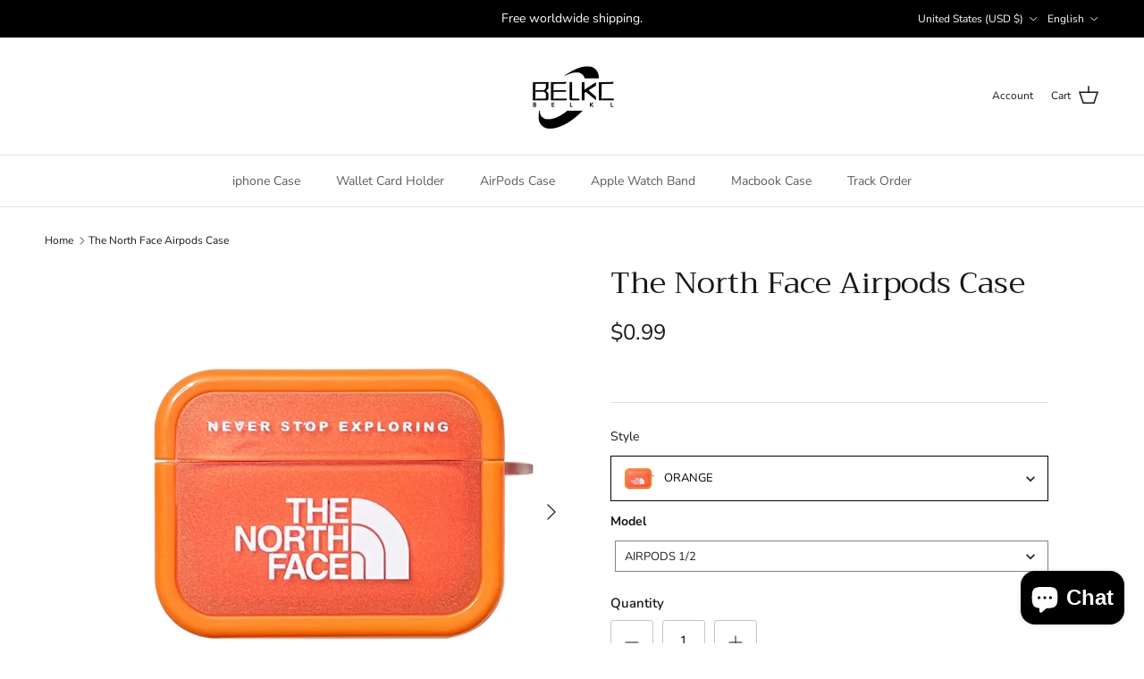

--- FILE ---
content_type: text/html; charset=utf-8
request_url: https://belkcase.com/products/trendy-youth-nf-airpod-case
body_size: 67779
content:
<!doctype html>
<html class="no-js" lang="en" dir="ltr">
<head>
  <meta name="p:domain_verify" content="b71009f9aa744e217f5523a39d7c7c6f"/><meta charset="utf-8">
<meta name="viewport" content="width=device-width,initial-scale=1">
<title>The North Face Airpods Case &ndash; BELKCASE</title><link rel="canonical" href="https://belkcase.com/products/trendy-youth-nf-airpod-case"><link rel="icon" href="//belkcase.com/cdn/shop/files/img_v3_0256_134a7422-1ebb-4ef2-b3f9-955a24ea010g_7f1d41e4-f3fa-4766-a432-3e06ad0b99b7.png?crop=center&height=48&v=1726305314&width=48" type="image/png">
  <link rel="apple-touch-icon" href="//belkcase.com/cdn/shop/files/img_v3_0256_134a7422-1ebb-4ef2-b3f9-955a24ea010g_7f1d41e4-f3fa-4766-a432-3e06ad0b99b7.png?crop=center&height=180&v=1726305314&width=180"><meta name="description" content="About This Product Stylish Protection: Provides full protection for your AirPods from scratches, drops and impacts. Environmental Protection: Made of recyclable materials, it promotes sustainable development while maintaining product quality. Secure Grip: Designed with a tactile surface to prevent slipping and ensure y"><meta property="og:site_name" content="BELKCASE">
<meta property="og:url" content="https://belkcase.com/products/trendy-youth-nf-airpod-case">
<meta property="og:title" content="The North Face Airpods Case">
<meta property="og:type" content="product">
<meta property="og:description" content="About This Product Stylish Protection: Provides full protection for your AirPods from scratches, drops and impacts. Environmental Protection: Made of recyclable materials, it promotes sustainable development while maintaining product quality. Secure Grip: Designed with a tactile surface to prevent slipping and ensure y"><meta property="og:image" content="http://belkcase.com/cdn/shop/files/sdf2sad2f6asd.webp?crop=center&height=1200&v=1719567137&width=1200">
  <meta property="og:image:secure_url" content="https://belkcase.com/cdn/shop/files/sdf2sad2f6asd.webp?crop=center&height=1200&v=1719567137&width=1200">
  <meta property="og:image:width" content="800">
  <meta property="og:image:height" content="800"><meta property="og:price:amount" content="0.99">
  <meta property="og:price:currency" content="USD"><meta name="twitter:card" content="summary_large_image">
<meta name="twitter:title" content="The North Face Airpods Case">
<meta name="twitter:description" content="About This Product Stylish Protection: Provides full protection for your AirPods from scratches, drops and impacts. Environmental Protection: Made of recyclable materials, it promotes sustainable development while maintaining product quality. Secure Grip: Designed with a tactile surface to prevent slipping and ensure y">
<style>@font-face {
  font-family: "Nunito Sans";
  font-weight: 400;
  font-style: normal;
  font-display: fallback;
  src: url("//belkcase.com/cdn/fonts/nunito_sans/nunitosans_n4.0276fe080df0ca4e6a22d9cb55aed3ed5ba6b1da.woff2") format("woff2"),
       url("//belkcase.com/cdn/fonts/nunito_sans/nunitosans_n4.b4964bee2f5e7fd9c3826447e73afe2baad607b7.woff") format("woff");
}
@font-face {
  font-family: "Nunito Sans";
  font-weight: 700;
  font-style: normal;
  font-display: fallback;
  src: url("//belkcase.com/cdn/fonts/nunito_sans/nunitosans_n7.25d963ed46da26098ebeab731e90d8802d989fa5.woff2") format("woff2"),
       url("//belkcase.com/cdn/fonts/nunito_sans/nunitosans_n7.d32e3219b3d2ec82285d3027bd673efc61a996c8.woff") format("woff");
}
@font-face {
  font-family: "Nunito Sans";
  font-weight: 500;
  font-style: normal;
  font-display: fallback;
  src: url("//belkcase.com/cdn/fonts/nunito_sans/nunitosans_n5.6fc0ed1feb3fc393c40619f180fc49c4d0aae0db.woff2") format("woff2"),
       url("//belkcase.com/cdn/fonts/nunito_sans/nunitosans_n5.2c84830b46099cbcc1095f30e0957b88b914e50a.woff") format("woff");
}
@font-face {
  font-family: "Nunito Sans";
  font-weight: 400;
  font-style: italic;
  font-display: fallback;
  src: url("//belkcase.com/cdn/fonts/nunito_sans/nunitosans_i4.6e408730afac1484cf297c30b0e67c86d17fc586.woff2") format("woff2"),
       url("//belkcase.com/cdn/fonts/nunito_sans/nunitosans_i4.c9b6dcbfa43622b39a5990002775a8381942ae38.woff") format("woff");
}
@font-face {
  font-family: "Nunito Sans";
  font-weight: 700;
  font-style: italic;
  font-display: fallback;
  src: url("//belkcase.com/cdn/fonts/nunito_sans/nunitosans_i7.8c1124729eec046a321e2424b2acf328c2c12139.woff2") format("woff2"),
       url("//belkcase.com/cdn/fonts/nunito_sans/nunitosans_i7.af4cda04357273e0996d21184432bcb14651a64d.woff") format("woff");
}
@font-face {
  font-family: Trirong;
  font-weight: 400;
  font-style: normal;
  font-display: fallback;
  src: url("//belkcase.com/cdn/fonts/trirong/trirong_n4.46b40419aaa69bf77077c3108d75dad5a0318d4b.woff2") format("woff2"),
       url("//belkcase.com/cdn/fonts/trirong/trirong_n4.97753898e63cd7e164ad614681eba2c7fe577190.woff") format("woff");
}
@font-face {
  font-family: Trirong;
  font-weight: 700;
  font-style: normal;
  font-display: fallback;
  src: url("//belkcase.com/cdn/fonts/trirong/trirong_n7.a33ed6536f9a7c6d7a9d0b52e1e13fd44f544eff.woff2") format("woff2"),
       url("//belkcase.com/cdn/fonts/trirong/trirong_n7.cdb88d0f8e5c427b393745c8cdeb8bc085cbacff.woff") format("woff");
}
@font-face {
  font-family: "Nunito Sans";
  font-weight: 400;
  font-style: normal;
  font-display: fallback;
  src: url("//belkcase.com/cdn/fonts/nunito_sans/nunitosans_n4.0276fe080df0ca4e6a22d9cb55aed3ed5ba6b1da.woff2") format("woff2"),
       url("//belkcase.com/cdn/fonts/nunito_sans/nunitosans_n4.b4964bee2f5e7fd9c3826447e73afe2baad607b7.woff") format("woff");
}
@font-face {
  font-family: "Nunito Sans";
  font-weight: 600;
  font-style: normal;
  font-display: fallback;
  src: url("//belkcase.com/cdn/fonts/nunito_sans/nunitosans_n6.6e9464eba570101a53130c8130a9e17a8eb55c21.woff2") format("woff2"),
       url("//belkcase.com/cdn/fonts/nunito_sans/nunitosans_n6.25a0ac0c0a8a26038c7787054dd6058dfbc20fa8.woff") format("woff");
}
:root {
  --page-container-width:          1600px;
  --reading-container-width:       720px;
  --divider-opacity:               0.14;
  --gutter-large:                  30px;
  --gutter-desktop:                20px;
  --gutter-mobile:                 16px;
  --section-padding:               50px;
  --larger-section-padding:        80px;
  --larger-section-padding-mobile: 60px;
  --largest-section-padding:       110px;
  --aos-animate-duration:          0.6s;

  --base-font-family:              "Nunito Sans", sans-serif;
  --base-font-weight:              400;
  --base-font-style:               normal;
  --heading-font-family:           Trirong, serif;
  --heading-font-weight:           400;
  --heading-font-style:            normal;
  --logo-font-family:              Trirong, serif;
  --logo-font-weight:              700;
  --logo-font-style:               normal;
  --nav-font-family:               "Nunito Sans", sans-serif;
  --nav-font-weight:               400;
  --nav-font-style:                normal;

  --base-text-size:15px;
  --base-line-height:              1.6;
  --input-text-size:16px;
  --smaller-text-size-1:12px;
  --smaller-text-size-2:14px;
  --smaller-text-size-3:12px;
  --smaller-text-size-4:11px;
  --larger-text-size:34px;
  --super-large-text-size:60px;
  --super-large-mobile-text-size:27px;
  --larger-mobile-text-size:27px;
  --logo-text-size:26px;--btn-letter-spacing: 0.08em;
    --btn-text-transform: uppercase;
    --button-text-size: 13px;
    --quickbuy-button-text-size: 13;
    --small-feature-link-font-size: 0.75em;
    --input-btn-padding-top:             1.2em;
    --input-btn-padding-bottom:          1.2em;--heading-text-transform:none;
  --nav-text-size:                      14px;
  --mobile-menu-font-weight:            600;

  --body-bg-color:                      255 255 255;
  --bg-color:                           255 255 255;
  --body-text-color:                    23 23 23;
  --text-color:                         23 23 23;

  --header-text-col:                    #171717;--header-text-hover-col:             var(--main-nav-link-hover-col);--header-bg-col:                     #ffffff;
  --heading-color:                     23 23 23;
  --body-heading-color:                23 23 23;
  --heading-divider-col:               #dfe3e8;

  --logo-col:                          #171717;
  --main-nav-bg:                       #ffffff;
  --main-nav-link-col:                 #5c5c5c;
  --main-nav-link-hover-col:           #c16452;
  --main-nav-link-featured-col:        #b61d0f;

  --link-color:                        193 100 82;
  --body-link-color:                   193 100 82;

  --btn-bg-color:                        35 35 35;
  --btn-bg-hover-color:                  66 226 255;
  --btn-border-color:                    35 35 35;
  --btn-border-hover-color:              66 226 255;
  --btn-text-color:                      255 255 255;
  --btn-text-hover-color:                255 255 255;--btn-alt-bg-color:                    255 255 255;
  --btn-alt-text-color:                  35 35 35;
  --btn-alt-border-color:                35 35 35;
  --btn-alt-border-hover-color:          35 35 35;--btn-ter-bg-color:                    235 235 235;
  --btn-ter-text-color:                  0 0 0;
  --btn-ter-bg-hover-color:              35 35 35;
  --btn-ter-text-hover-color:            255 255 255;--btn-border-radius: 3px;--color-scheme-default:                             #ffffff;
  --color-scheme-default-color:                       255 255 255;
  --color-scheme-default-text-color:                  23 23 23;
  --color-scheme-default-head-color:                  23 23 23;
  --color-scheme-default-link-color:                  193 100 82;
  --color-scheme-default-btn-text-color:              255 255 255;
  --color-scheme-default-btn-text-hover-color:        255 255 255;
  --color-scheme-default-btn-bg-color:                35 35 35;
  --color-scheme-default-btn-bg-hover-color:          66 226 255;
  --color-scheme-default-btn-border-color:            35 35 35;
  --color-scheme-default-btn-border-hover-color:      66 226 255;
  --color-scheme-default-btn-alt-text-color:          35 35 35;
  --color-scheme-default-btn-alt-bg-color:            255 255 255;
  --color-scheme-default-btn-alt-border-color:        35 35 35;
  --color-scheme-default-btn-alt-border-hover-color:  35 35 35;

  --color-scheme-1:                             #fcfaf3;
  --color-scheme-1-color:                       252 250 243;
  --color-scheme-1-text-color:                  92 92 92;
  --color-scheme-1-head-color:                  23 23 23;
  --color-scheme-1-link-color:                  193 100 82;
  --color-scheme-1-btn-text-color:              255 255 255;
  --color-scheme-1-btn-text-hover-color:        255 255 255;
  --color-scheme-1-btn-bg-color:                35 35 35;
  --color-scheme-1-btn-bg-hover-color:          0 0 0;
  --color-scheme-1-btn-border-color:            35 35 35;
  --color-scheme-1-btn-border-hover-color:      0 0 0;
  --color-scheme-1-btn-alt-text-color:          35 35 35;
  --color-scheme-1-btn-alt-bg-color:            255 255 255;
  --color-scheme-1-btn-alt-border-color:        35 35 35;
  --color-scheme-1-btn-alt-border-hover-color:  35 35 35;

  --color-scheme-2:                             #faf2e6;
  --color-scheme-2-color:                       250 242 230;
  --color-scheme-2-text-color:                  92 92 92;
  --color-scheme-2-head-color:                  23 23 23;
  --color-scheme-2-link-color:                  193 100 82;
  --color-scheme-2-btn-text-color:              255 255 255;
  --color-scheme-2-btn-text-hover-color:        255 255 255;
  --color-scheme-2-btn-bg-color:                35 35 35;
  --color-scheme-2-btn-bg-hover-color:          0 0 0;
  --color-scheme-2-btn-border-color:            35 35 35;
  --color-scheme-2-btn-border-hover-color:      0 0 0;
  --color-scheme-2-btn-alt-text-color:          35 35 35;
  --color-scheme-2-btn-alt-bg-color:            255 255 255;
  --color-scheme-2-btn-alt-border-color:        35 35 35;
  --color-scheme-2-btn-alt-border-hover-color:  35 35 35;

  /* Shop Pay payment terms */
  --payment-terms-background-color:    #ffffff;--quickbuy-bg: 255 255 255;--body-input-background-color:       rgb(var(--body-bg-color));
  --input-background-color:            rgb(var(--body-bg-color));
  --body-input-text-color:             var(--body-text-color);
  --input-text-color:                  var(--body-text-color);
  --body-input-border-color:           rgb(197, 197, 197);
  --input-border-color:                rgb(197, 197, 197);
  --input-border-color-hover:          rgb(127, 127, 127);
  --input-border-color-active:         rgb(23, 23, 23);

  --swatch-cross-svg:                  url("data:image/svg+xml,%3Csvg xmlns='http://www.w3.org/2000/svg' width='240' height='240' viewBox='0 0 24 24' fill='none' stroke='rgb(197, 197, 197)' stroke-width='0.09' preserveAspectRatio='none' %3E%3Cline x1='24' y1='0' x2='0' y2='24'%3E%3C/line%3E%3C/svg%3E");
  --swatch-cross-hover:                url("data:image/svg+xml,%3Csvg xmlns='http://www.w3.org/2000/svg' width='240' height='240' viewBox='0 0 24 24' fill='none' stroke='rgb(127, 127, 127)' stroke-width='0.09' preserveAspectRatio='none' %3E%3Cline x1='24' y1='0' x2='0' y2='24'%3E%3C/line%3E%3C/svg%3E");
  --swatch-cross-active:               url("data:image/svg+xml,%3Csvg xmlns='http://www.w3.org/2000/svg' width='240' height='240' viewBox='0 0 24 24' fill='none' stroke='rgb(23, 23, 23)' stroke-width='0.09' preserveAspectRatio='none' %3E%3Cline x1='24' y1='0' x2='0' y2='24'%3E%3C/line%3E%3C/svg%3E");

  --footer-divider-col:                #efdfc7;
  --footer-text-col:                   255 255 255;
  --footer-heading-col:                23 23 23;
  --footer-bg:                         #171717;--product-label-overlay-justify: flex-start;--product-label-overlay-align: flex-start;--product-label-overlay-reduction-text:   #ffffff;
  --product-label-overlay-reduction-bg:     #c20000;
  --product-label-overlay-stock-text:       #ffffff;
  --product-label-overlay-stock-bg:         #09728c;
  --product-label-overlay-new-text:         #ffffff;
  --product-label-overlay-new-bg:           #c16452;
  --product-label-overlay-meta-text:        #ffffff;
  --product-label-overlay-meta-bg:          #bd2585;
  --product-label-sale-text:                #c20000;
  --product-label-sold-text:                #171717;
  --product-label-preorder-text:            #3ea36a;

  --product-block-crop-align:               center;

  
  --product-block-price-align:              flex-start;
  --product-block-price-item-margin-start:  initial;
  --product-block-price-item-margin-end:    .5rem;
  

  --collection-block-image-position:   center center;

  --swatch-picker-image-size:          40px;
  --swatch-crop-align:                 center center;

  --image-overlay-text-color:          255 255 255;--image-overlay-bg:                  rgba(0, 0, 0, 0.12);
  --image-overlay-shadow-start:        rgb(0 0 0 / 0.16);
  --image-overlay-box-opacity:         0.88;.image-overlay--bg-box .text-overlay .text-overlay__text {
      --image-overlay-box-bg: 255 255 255;
      --heading-color: var(--body-heading-color);
      --text-color: var(--body-text-color);
      --link-color: var(--body-link-color);
    }--product-inventory-ok-box-color:            #f2faf0;
  --product-inventory-ok-text-color:           #108043;
  --product-inventory-ok-icon-box-fill-color:  #fff;
  --product-inventory-low-box-color:           #fcf1cd;
  --product-inventory-low-text-color:          #dd9a1a;
  --product-inventory-low-icon-box-fill-color: #fff;
  --product-inventory-low-text-color-channels: 16, 128, 67;
  --product-inventory-ok-text-color-channels:  221, 154, 26;

  --rating-star-color: 193 100 82;
}::selection {
    background: rgb(var(--body-heading-color));
    color: rgb(var(--body-bg-color));
  }
  ::-moz-selection {
    background: rgb(var(--body-heading-color));
    color: rgb(var(--body-bg-color));
  }.use-color-scheme--default {
  --product-label-sale-text:           #c20000;
  --product-label-sold-text:           #171717;
  --product-label-preorder-text:       #3ea36a;
  --input-background-color:            rgb(var(--body-bg-color));
  --input-text-color:                  var(--body-input-text-color);
  --input-border-color:                rgb(197, 197, 197);
  --input-border-color-hover:          rgb(127, 127, 127);
  --input-border-color-active:         rgb(23, 23, 23);
}</style>

  <link href="//belkcase.com/cdn/shop/t/35/assets/main.css?v=155629054497702245621726181501" rel="stylesheet" type="text/css" media="all" />
<link rel="preload" as="font" href="//belkcase.com/cdn/fonts/nunito_sans/nunitosans_n4.0276fe080df0ca4e6a22d9cb55aed3ed5ba6b1da.woff2" type="font/woff2" crossorigin><link rel="preload" as="font" href="//belkcase.com/cdn/fonts/trirong/trirong_n4.46b40419aaa69bf77077c3108d75dad5a0318d4b.woff2" type="font/woff2" crossorigin><script>
    document.documentElement.className = document.documentElement.className.replace('no-js', 'js');

    window.theme = {
      info: {
        name: 'Symmetry',
        version: '7.3.0'
      },
      device: {
        hasTouch: window.matchMedia('(any-pointer: coarse)').matches,
        hasHover: window.matchMedia('(hover: hover)').matches
      },
      mediaQueries: {
        md: '(min-width: 768px)',
        productMediaCarouselBreak: '(min-width: 1041px)'
      },
      routes: {
        base: 'https://belkcase.com',
        cart: '/cart',
        cartAdd: '/cart/add.js',
        cartUpdate: '/cart/update.js',
        predictiveSearch: '/search/suggest'
      },
      strings: {
        cartTermsConfirmation: "You must agree to the terms and conditions before continuing.",
        cartItemsQuantityError: "You can only add [QUANTITY] of this item to your cart.",
        generalSearchViewAll: "View all search results",
        noStock: "Sold out",
        noVariant: "Unavailable",
        productsProductChooseA: "Choose a",
        generalSearchPages: "Pages",
        generalSearchNoResultsWithoutTerms: "Sorry, we couldnʼt find any results",
        shippingCalculator: {
          singleRate: "There is one shipping rate for this destination:",
          multipleRates: "There are multiple shipping rates for this destination:",
          noRates: "We do not ship to this destination."
        }
      },
      settings: {
        moneyWithCurrencyFormat: "\u003cspan class=money\u003e${{amount}} USD\u003c\/span\u003e",
        cartType: "drawer",
        afterAddToCart: "drawer",
        quickbuyStyle: "button",
        externalLinksNewTab: false,
        internalLinksSmoothScroll: true
      }
    }

    theme.inlineNavigationCheck = function() {
      var pageHeader = document.querySelector('.pageheader'),
          inlineNavContainer = pageHeader.querySelector('.logo-area__left__inner'),
          inlineNav = inlineNavContainer.querySelector('.navigation--left');
      if (inlineNav && getComputedStyle(inlineNav).display != 'none') {
        var inlineMenuCentered = document.querySelector('.pageheader--layout-inline-menu-center'),
            logoContainer = document.querySelector('.logo-area__middle__inner');
        if(inlineMenuCentered) {
          var rightWidth = document.querySelector('.logo-area__right__inner').clientWidth,
              middleWidth = logoContainer.clientWidth,
              logoArea = document.querySelector('.logo-area'),
              computedLogoAreaStyle = getComputedStyle(logoArea),
              logoAreaInnerWidth = logoArea.clientWidth - Math.ceil(parseFloat(computedLogoAreaStyle.paddingLeft)) - Math.ceil(parseFloat(computedLogoAreaStyle.paddingRight)),
              availableNavWidth = logoAreaInnerWidth - Math.max(rightWidth, middleWidth) * 2 - 40;
          inlineNavContainer.style.maxWidth = availableNavWidth + 'px';
        }

        var firstInlineNavLink = inlineNav.querySelector('.navigation__item:first-child'),
            lastInlineNavLink = inlineNav.querySelector('.navigation__item:last-child');
        if (lastInlineNavLink) {
          var inlineNavWidth = null;
          if(document.querySelector('html[dir=rtl]')) {
            inlineNavWidth = firstInlineNavLink.offsetLeft - lastInlineNavLink.offsetLeft + firstInlineNavLink.offsetWidth;
          } else {
            inlineNavWidth = lastInlineNavLink.offsetLeft - firstInlineNavLink.offsetLeft + lastInlineNavLink.offsetWidth;
          }
          if (inlineNavContainer.offsetWidth >= inlineNavWidth) {
            pageHeader.classList.add('pageheader--layout-inline-permitted');
            var tallLogo = logoContainer.clientHeight > lastInlineNavLink.clientHeight + 20;
            if (tallLogo) {
              inlineNav.classList.add('navigation--tight-underline');
            } else {
              inlineNav.classList.remove('navigation--tight-underline');
            }
          } else {
            pageHeader.classList.remove('pageheader--layout-inline-permitted');
          }
        }
      }
    };

    theme.setInitialHeaderHeightProperty = () => {
      const section = document.querySelector('.section-header');
      if (section) {
        document.documentElement.style.setProperty('--theme-header-height', Math.ceil(section.clientHeight) + 'px');
      }
    };
  </script>

  <script src="//belkcase.com/cdn/shop/t/35/assets/main.js?v=71597228913418551581726181501" defer></script>
    <script src="//belkcase.com/cdn/shop/t/35/assets/animate-on-scroll.js?v=15249566486942820451726181500" defer></script>
    <link href="//belkcase.com/cdn/shop/t/35/assets/animate-on-scroll.css?v=116824741000487223811726181500" rel="stylesheet" type="text/css" media="all" />
  

  <script>window.performance && window.performance.mark && window.performance.mark('shopify.content_for_header.start');</script><meta name="google-site-verification" content="06g35uniY4drdtNjKN1v2jsntrFvRfyR5hbZrvNI26s">
<meta name="google-site-verification" content="1sIkGna0fC2KE2odgG-jTJWlIlgZIF1076jlT_Av3ig">
<meta id="shopify-digital-wallet" name="shopify-digital-wallet" content="/55420682445/digital_wallets/dialog">
<link rel="alternate" hreflang="x-default" href="https://belkcase.com/products/trendy-youth-nf-airpod-case">
<link rel="alternate" hreflang="en" href="https://belkcase.com/products/trendy-youth-nf-airpod-case">
<link rel="alternate" hreflang="pt" href="https://belkcase.com/pt/products/trendy-youth-nf-airpod-case">
<link rel="alternate" hreflang="fr" href="https://belkcase.com/fr/products/trendy-youth-nf-airpod-case">
<link rel="alternate" hreflang="de" href="https://belkcase.com/de/products/trendy-youth-nf-airpod-case">
<link rel="alternate" hreflang="es" href="https://belkcase.com/es/products/trendy-youth-nf-airpod-case">
<link rel="alternate" hreflang="el" href="https://belkcase.com/el/products/trendy-youth-nf-airpod-case">
<link rel="alternate" hreflang="ar" href="https://belkcase.com/ar/products/trendy-youth-nf-airpod-case">
<link rel="alternate" type="application/json+oembed" href="https://belkcase.com/products/trendy-youth-nf-airpod-case.oembed">
<script async="async" src="/checkouts/internal/preloads.js?locale=en-US"></script>
<script id="shopify-features" type="application/json">{"accessToken":"79e7624c3208c6a3356936fe9be0d6b6","betas":["rich-media-storefront-analytics"],"domain":"belkcase.com","predictiveSearch":true,"shopId":55420682445,"locale":"en"}</script>
<script>var Shopify = Shopify || {};
Shopify.shop = "belkmacbookcase.myshopify.com";
Shopify.locale = "en";
Shopify.currency = {"active":"USD","rate":"1.0"};
Shopify.country = "US";
Shopify.theme = {"name":"Symmetry","id":157373366477,"schema_name":"Symmetry","schema_version":"7.3.0","theme_store_id":568,"role":"main"};
Shopify.theme.handle = "null";
Shopify.theme.style = {"id":null,"handle":null};
Shopify.cdnHost = "belkcase.com/cdn";
Shopify.routes = Shopify.routes || {};
Shopify.routes.root = "/";</script>
<script type="module">!function(o){(o.Shopify=o.Shopify||{}).modules=!0}(window);</script>
<script>!function(o){function n(){var o=[];function n(){o.push(Array.prototype.slice.apply(arguments))}return n.q=o,n}var t=o.Shopify=o.Shopify||{};t.loadFeatures=n(),t.autoloadFeatures=n()}(window);</script>
<script id="shop-js-analytics" type="application/json">{"pageType":"product"}</script>
<script defer="defer" async type="module" src="//belkcase.com/cdn/shopifycloud/shop-js/modules/v2/client.init-shop-cart-sync_BT-GjEfc.en.esm.js"></script>
<script defer="defer" async type="module" src="//belkcase.com/cdn/shopifycloud/shop-js/modules/v2/chunk.common_D58fp_Oc.esm.js"></script>
<script defer="defer" async type="module" src="//belkcase.com/cdn/shopifycloud/shop-js/modules/v2/chunk.modal_xMitdFEc.esm.js"></script>
<script type="module">
  await import("//belkcase.com/cdn/shopifycloud/shop-js/modules/v2/client.init-shop-cart-sync_BT-GjEfc.en.esm.js");
await import("//belkcase.com/cdn/shopifycloud/shop-js/modules/v2/chunk.common_D58fp_Oc.esm.js");
await import("//belkcase.com/cdn/shopifycloud/shop-js/modules/v2/chunk.modal_xMitdFEc.esm.js");

  window.Shopify.SignInWithShop?.initShopCartSync?.({"fedCMEnabled":true,"windoidEnabled":true});

</script>
<script>(function() {
  var isLoaded = false;
  function asyncLoad() {
    if (isLoaded) return;
    isLoaded = true;
    var urls = ["https:\/\/cdn.vstar.app\/static\/js\/thankyou.js?shop=belkmacbookcase.myshopify.com","https:\/\/fbt.kaktusapp.com\/storage\/js\/kaktus_fbt-belkmacbookcase.myshopify.com.js?ver=55\u0026shop=belkmacbookcase.myshopify.com","https:\/\/omnisnippet1.com\/platforms\/shopify.js?source=scriptTag\u0026v=2025-10-29T07\u0026shop=belkmacbookcase.myshopify.com","https:\/\/my.fpcdn.me\/embed\/shopify\/belkmacbookcase.myshopify.com\/embed.js?v=490693\u0026shop=belkmacbookcase.myshopify.com"];
    for (var i = 0; i < urls.length; i++) {
      var s = document.createElement('script');
      s.type = 'text/javascript';
      s.async = true;
      s.src = urls[i];
      var x = document.getElementsByTagName('script')[0];
      x.parentNode.insertBefore(s, x);
    }
  };
  if(window.attachEvent) {
    window.attachEvent('onload', asyncLoad);
  } else {
    window.addEventListener('load', asyncLoad, false);
  }
})();</script>
<script id="__st">var __st={"a":55420682445,"offset":28800,"reqid":"1964c5cf-1ec2-43b9-9055-a64465b945c5-1769227774","pageurl":"belkcase.com\/products\/trendy-youth-nf-airpod-case","u":"fb2452d4db54","p":"product","rtyp":"product","rid":8894919803085};</script>
<script>window.ShopifyPaypalV4VisibilityTracking = true;</script>
<script id="captcha-bootstrap">!function(){'use strict';const t='contact',e='account',n='new_comment',o=[[t,t],['blogs',n],['comments',n],[t,'customer']],c=[[e,'customer_login'],[e,'guest_login'],[e,'recover_customer_password'],[e,'create_customer']],r=t=>t.map((([t,e])=>`form[action*='/${t}']:not([data-nocaptcha='true']) input[name='form_type'][value='${e}']`)).join(','),a=t=>()=>t?[...document.querySelectorAll(t)].map((t=>t.form)):[];function s(){const t=[...o],e=r(t);return a(e)}const i='password',u='form_key',d=['recaptcha-v3-token','g-recaptcha-response','h-captcha-response',i],f=()=>{try{return window.sessionStorage}catch{return}},m='__shopify_v',_=t=>t.elements[u];function p(t,e,n=!1){try{const o=window.sessionStorage,c=JSON.parse(o.getItem(e)),{data:r}=function(t){const{data:e,action:n}=t;return t[m]||n?{data:e,action:n}:{data:t,action:n}}(c);for(const[e,n]of Object.entries(r))t.elements[e]&&(t.elements[e].value=n);n&&o.removeItem(e)}catch(o){console.error('form repopulation failed',{error:o})}}const l='form_type',E='cptcha';function T(t){t.dataset[E]=!0}const w=window,h=w.document,L='Shopify',v='ce_forms',y='captcha';let A=!1;((t,e)=>{const n=(g='f06e6c50-85a8-45c8-87d0-21a2b65856fe',I='https://cdn.shopify.com/shopifycloud/storefront-forms-hcaptcha/ce_storefront_forms_captcha_hcaptcha.v1.5.2.iife.js',D={infoText:'Protected by hCaptcha',privacyText:'Privacy',termsText:'Terms'},(t,e,n)=>{const o=w[L][v],c=o.bindForm;if(c)return c(t,g,e,D).then(n);var r;o.q.push([[t,g,e,D],n]),r=I,A||(h.body.append(Object.assign(h.createElement('script'),{id:'captcha-provider',async:!0,src:r})),A=!0)});var g,I,D;w[L]=w[L]||{},w[L][v]=w[L][v]||{},w[L][v].q=[],w[L][y]=w[L][y]||{},w[L][y].protect=function(t,e){n(t,void 0,e),T(t)},Object.freeze(w[L][y]),function(t,e,n,w,h,L){const[v,y,A,g]=function(t,e,n){const i=e?o:[],u=t?c:[],d=[...i,...u],f=r(d),m=r(i),_=r(d.filter((([t,e])=>n.includes(e))));return[a(f),a(m),a(_),s()]}(w,h,L),I=t=>{const e=t.target;return e instanceof HTMLFormElement?e:e&&e.form},D=t=>v().includes(t);t.addEventListener('submit',(t=>{const e=I(t);if(!e)return;const n=D(e)&&!e.dataset.hcaptchaBound&&!e.dataset.recaptchaBound,o=_(e),c=g().includes(e)&&(!o||!o.value);(n||c)&&t.preventDefault(),c&&!n&&(function(t){try{if(!f())return;!function(t){const e=f();if(!e)return;const n=_(t);if(!n)return;const o=n.value;o&&e.removeItem(o)}(t);const e=Array.from(Array(32),(()=>Math.random().toString(36)[2])).join('');!function(t,e){_(t)||t.append(Object.assign(document.createElement('input'),{type:'hidden',name:u})),t.elements[u].value=e}(t,e),function(t,e){const n=f();if(!n)return;const o=[...t.querySelectorAll(`input[type='${i}']`)].map((({name:t})=>t)),c=[...d,...o],r={};for(const[a,s]of new FormData(t).entries())c.includes(a)||(r[a]=s);n.setItem(e,JSON.stringify({[m]:1,action:t.action,data:r}))}(t,e)}catch(e){console.error('failed to persist form',e)}}(e),e.submit())}));const S=(t,e)=>{t&&!t.dataset[E]&&(n(t,e.some((e=>e===t))),T(t))};for(const o of['focusin','change'])t.addEventListener(o,(t=>{const e=I(t);D(e)&&S(e,y())}));const B=e.get('form_key'),M=e.get(l),P=B&&M;t.addEventListener('DOMContentLoaded',(()=>{const t=y();if(P)for(const e of t)e.elements[l].value===M&&p(e,B);[...new Set([...A(),...v().filter((t=>'true'===t.dataset.shopifyCaptcha))])].forEach((e=>S(e,t)))}))}(h,new URLSearchParams(w.location.search),n,t,e,['guest_login'])})(!0,!0)}();</script>
<script integrity="sha256-4kQ18oKyAcykRKYeNunJcIwy7WH5gtpwJnB7kiuLZ1E=" data-source-attribution="shopify.loadfeatures" defer="defer" src="//belkcase.com/cdn/shopifycloud/storefront/assets/storefront/load_feature-a0a9edcb.js" crossorigin="anonymous"></script>
<script data-source-attribution="shopify.dynamic_checkout.dynamic.init">var Shopify=Shopify||{};Shopify.PaymentButton=Shopify.PaymentButton||{isStorefrontPortableWallets:!0,init:function(){window.Shopify.PaymentButton.init=function(){};var t=document.createElement("script");t.src="https://belkcase.com/cdn/shopifycloud/portable-wallets/latest/portable-wallets.en.js",t.type="module",document.head.appendChild(t)}};
</script>
<script data-source-attribution="shopify.dynamic_checkout.buyer_consent">
  function portableWalletsHideBuyerConsent(e){var t=document.getElementById("shopify-buyer-consent"),n=document.getElementById("shopify-subscription-policy-button");t&&n&&(t.classList.add("hidden"),t.setAttribute("aria-hidden","true"),n.removeEventListener("click",e))}function portableWalletsShowBuyerConsent(e){var t=document.getElementById("shopify-buyer-consent"),n=document.getElementById("shopify-subscription-policy-button");t&&n&&(t.classList.remove("hidden"),t.removeAttribute("aria-hidden"),n.addEventListener("click",e))}window.Shopify?.PaymentButton&&(window.Shopify.PaymentButton.hideBuyerConsent=portableWalletsHideBuyerConsent,window.Shopify.PaymentButton.showBuyerConsent=portableWalletsShowBuyerConsent);
</script>
<script>
  function portableWalletsCleanup(e){e&&e.src&&console.error("Failed to load portable wallets script "+e.src);var t=document.querySelectorAll("shopify-accelerated-checkout .shopify-payment-button__skeleton, shopify-accelerated-checkout-cart .wallet-cart-button__skeleton"),e=document.getElementById("shopify-buyer-consent");for(let e=0;e<t.length;e++)t[e].remove();e&&e.remove()}function portableWalletsNotLoadedAsModule(e){e instanceof ErrorEvent&&"string"==typeof e.message&&e.message.includes("import.meta")&&"string"==typeof e.filename&&e.filename.includes("portable-wallets")&&(window.removeEventListener("error",portableWalletsNotLoadedAsModule),window.Shopify.PaymentButton.failedToLoad=e,"loading"===document.readyState?document.addEventListener("DOMContentLoaded",window.Shopify.PaymentButton.init):window.Shopify.PaymentButton.init())}window.addEventListener("error",portableWalletsNotLoadedAsModule);
</script>

<script type="module" src="https://belkcase.com/cdn/shopifycloud/portable-wallets/latest/portable-wallets.en.js" onError="portableWalletsCleanup(this)" crossorigin="anonymous"></script>
<script nomodule>
  document.addEventListener("DOMContentLoaded", portableWalletsCleanup);
</script>

<link id="shopify-accelerated-checkout-styles" rel="stylesheet" media="screen" href="https://belkcase.com/cdn/shopifycloud/portable-wallets/latest/accelerated-checkout-backwards-compat.css" crossorigin="anonymous">
<style id="shopify-accelerated-checkout-cart">
        #shopify-buyer-consent {
  margin-top: 1em;
  display: inline-block;
  width: 100%;
}

#shopify-buyer-consent.hidden {
  display: none;
}

#shopify-subscription-policy-button {
  background: none;
  border: none;
  padding: 0;
  text-decoration: underline;
  font-size: inherit;
  cursor: pointer;
}

#shopify-subscription-policy-button::before {
  box-shadow: none;
}

      </style>

<script>window.performance && window.performance.mark && window.performance.mark('shopify.content_for_header.end');</script>
<!-- CC Custom Head Start --><!-- CC Custom Head End -->

<!-- PageFly Header Render begins -->
  
  <script>
    window.addEventListener('load', () => {
      // fallback for gtag when not initialized
      if(typeof window.gtag !== 'function') {
        window.gtag = (str1, str2, obj) => {
        }
      }
    }) 
  </script>
  <!-- PageFly begins loading Google fonts --><link rel="preconnect" href="https://fonts.googleapis.com"><link rel="preconnect" href="https://fonts.gstatic.com" crossorigin><link rel="preload" as="style" fetchpriority="low" href="https://fonts.googleapis.com/css2?family=Lato:wght@400&family=Playfair+Display:wght@400&family=Lato:wght@400&family=Source+Sans+Pro:wght@400&display=block"><link rel="stylesheet" href="https://fonts.googleapis.com/css2?family=Lato:wght@400&family=Playfair+Display:wght@400&family=Lato:wght@400&family=Source+Sans+Pro:wght@400&display=block" media="(min-width: 640px)"><link rel="stylesheet" href="https://fonts.googleapis.com/css2?family=Lato:wght@400&family=Playfair+Display:wght@400&family=Lato:wght@400&family=Source+Sans+Pro:wght@400&display=block" media="print" onload="this.onload=null;this.media='all'"><!-- PageFly ends loading Google fonts -->

<style>.__pf .pf-c-ct,.__pf .pf-c-lt,.__pf .pf-c-rt{align-content:flex-start}.__pf .oh,.pf-sr-only{overflow:hidden}.__pf img,.__pf video{max-width:100%;border:0;vertical-align:middle}.__pf [tabIndex],.__pf button,.__pf input,.__pf select,.__pf textarea{touch-action:manipulation}.__pf:not([data-pf-editor-version=gen-2]) :focus-visible{outline:0!important;box-shadow:none!important}.__pf:not([data-pf-editor-version=gen-2]) :not(input):not(select):not(textarea):not([data-active=true]):focus-visible{border:none!important}.__pf *,.__pf :after,.__pf :before{box-sizing:border-box}.__pf [disabled],.__pf [readonly]{cursor:default}.__pf [data-href],.__pf button:not([data-pf-id]):hover{cursor:pointer}.__pf [disabled]:not([disabled=false]),.pf-dialog svg{pointer-events:none}.__pf [hidden]{display:none!important}.__pf [data-link=inherit]{color:inherit;text-decoration:none}.__pf [data-pf-placeholder]{outline:0;height:auto;display:none;pointer-events:none!important}.__pf .pf-ifr,.__pf [style*="--ratio"] img{height:100%;left:0;top:0;width:100%;position:absolute}.__pf .pf-r,.__pf .pf-r-eh>.pf-c{display:flex}.__pf [style*="--cw"]{padding:0 15px;width:100%;margin:auto;max-width:var(--cw)}.__pf .pf-ifr{border:0}.__pf .pf-bg-lazy{background-image:none!important}.__pf .pf-r{flex-wrap:wrap}.__pf .pf-r-dg{display:grid}.__pf [style*="--c-xs"]{max-width:calc(100%/12*var(--c-xs));flex-basis:calc(100%/12*var(--c-xs))}.__pf [style*="--s-xs"]{margin:0 calc(-1 * var(--s-xs))}.__pf [style*="--s-xs"]>.pf-c{padding:var(--s-xs)}.__pf .pf-r-ew>.pf-c{flex-grow:1;flex-basis:0}.__pf [style*="--ew-xs"]>.pf-c{flex-basis:calc(100% / var(--ew-xs));max-width:calc(100% / var(--ew-xs))}.__pf [style*="--ratio"]{position:relative;padding-bottom:var(--ratio)}.main-content{padding:0}.footer-section,.site-footer,.site-footer-wrapper,main .accent-background+.shopify-section{margin:0}@media (max-width:767.4999px){.__pf .pf-hide{display:none!important}}@media (max-width:1024.4999px) and (min-width:767.5px){.__pf .pf-sm-hide{display:none!important}}@media (max-width:1199.4999px) and (min-width:1024.5px){.__pf .pf-md-hide{display:none!important}}@media (min-width:767.5px){.__pf [style*="--s-sm"]{margin:0 calc(-1 * var(--s-sm))}.__pf [style*="--c-sm"]{max-width:calc(100%/12*var(--c-sm));flex-basis:calc(100%/12*var(--c-sm))}.__pf [style*="--s-sm"]>.pf-c{padding:var(--s-sm)}.__pf [style*="--ew-sm"]>.pf-c{flex-basis:calc(100% / var(--ew-sm));max-width:calc(100% / var(--ew-sm))}}@media (min-width:1024.5px){.__pf [style*="--s-md"]{margin:0 calc(-1 * var(--s-md))}.__pf [style*="--c-md"]{max-width:calc(100%/12*var(--c-md));flex-basis:calc(100%/12*var(--c-md))}.__pf [style*="--s-md"]>.pf-c{padding:var(--s-md)}.__pf [style*="--ew-md"]>.pf-c{flex-basis:calc(100% / var(--ew-md));max-width:calc(100% / var(--ew-md))}}@media (min-width:1199.5px){.__pf [style*="--s-lg"]{margin:0 calc(-1 * var(--s-lg))}.__pf [style*="--c-lg"]{max-width:calc(100%/12*var(--c-lg));flex-basis:calc(100%/12*var(--c-lg))}.__pf [style*="--s-lg"]>.pf-c{padding:var(--s-lg)}.__pf [style*="--ew-lg"]>.pf-c{flex-basis:calc(100% / var(--ew-lg));max-width:calc(100% / var(--ew-lg))}.__pf .pf-lg-hide{display:none!important}}.__pf .pf-r-eh>.pf-c>div{width:100%}.__pf .pf-c-lt{justify-content:flex-start;align-items:flex-start}.__pf .pf-c-ct{justify-content:center;align-items:flex-start}.__pf .pf-c-rt{justify-content:flex-end;align-items:flex-start}.__pf .pf-c-lm{justify-content:flex-start;align-items:center;align-content:center}.__pf .pf-c-cm{justify-content:center;align-items:center;align-content:center}.__pf .pf-c-rm{justify-content:flex-end;align-items:center;align-content:center}.__pf .pf-c-cb,.__pf .pf-c-lb,.__pf .pf-c-rb{align-content:flex-end}.__pf .pf-c-lb{justify-content:flex-start;align-items:flex-end}.__pf .pf-c-cb{justify-content:center;align-items:flex-end}.__pf .pf-c-rb{justify-content:flex-end;align-items:flex-end}.pf-no-border:not(:focus-visible){border:none;outline:0}.pf-sr-only{position:absolute;width:1px;height:1px;padding:0;clip:rect(0,0,0,0);white-space:nowrap;clip-path:inset(50%);border:0}.pf-close-dialog-btn,.pf-dialog{background:0 0;border:none;padding:0}.pf-visibility-hidden{visibility:hidden}.pf-dialog{top:50%;left:50%;transform:translate(-50%,-50%);max-height:min(calc(9/16*100vw),calc(100% - 6px - 2em));-webkit-overflow-scrolling:touch;overflow:hidden;margin:0}.pf-dialog::backdrop{background:rgba(0,0,0,.9);opacity:1}.pf-close-dialog-btn{position:absolute;top:0;right:0;height:16px;margin-bottom:8px;cursor:pointer}.pf-close-dialog-btn:not(:focus-visible){box-shadow:none}.pf-dialog-content{display:block;margin:24px auto auto;width:100%;height:calc(100% - 24px)}.pf-dialog-content>*{width:100%;height:100%;border:0}</style>
<style>@media all{.__pf .pf-gs-button-1,.__pf .pf-gs-button-2,.__pf .pf-gs-button-3{padding:12px 20px;font-size:16px;line-height:16px;letter-spacing:0;margin:0}.__pf{--pf-primary-color:rgb(199, 61, 35);--pf-secondary-color:rgb(63, 115, 203);--pf-foreground-color:rgb(55, 126, 98);--pf-background-color:rgb(204, 204, 204);--pf-color-5:rgb(17, 18, 19);--pf-color-6:rgb(246, 197, 103);--pf-color-7:rgb(121, 202, 216);--pf-color-8:rgb(240, 240, 240);--pf-primary-font:"Playfair Display";--pf-secondary-font:"Lato";--pf-tertiary-font:"Source Sans Pro"}.__pf .pf-gs-button-1{background-color:#919da9;color:#fff}.__pf .pf-gs-button-2{color:#919da9;border:1px solid #919da9}.__pf .pf-gs-button-3{background-color:#919da9;color:#fff;border-radius:40px}.__pf .pf-gs-button-4{color:#919da9;border-radius:40px;border:1px solid #919da9;padding:12px 20px;margin:0;font-size:16px;line-height:16px;letter-spacing:0}.__pf .pf-gs-button-5,.__pf .pf-gs-button-6{color:#919da9;border-style:solid;border-color:#919da9;padding:12px 20px;font-size:16px;line-height:16px;letter-spacing:0}.__pf .pf-gs-button-5{border-width:0 0 3px;margin:0}.__pf .pf-gs-button-6{border-width:0 3px 3px 0;margin:0}.__pf .pf-gs-icon-1,.__pf .pf-gs-icon-2{background-color:#919da9;color:#fff;padding:8px;margin:0;border-style:none}.__pf .pf-gs-icon-1{border-radius:0}.__pf .pf-gs-icon-2{border-radius:50%}.__pf .pf-gs-icon-3,.__pf .pf-gs-icon-4{background-color:#fff;color:#919da9;padding:8px;margin:0;border:1px solid #919da9}.__pf .pf-gs-icon-4{border-radius:50%}.__pf .pf-gs-icon-5,.__pf .pf-gs-icon-6{background-color:#f5f5f5;color:#919da9;padding:8px;margin:0;border:1px solid #919da9}.__pf .pf-gs-icon-6{border-radius:50%}.__pf .pf-gs-image-1{width:100%}.__pf .pf-gs-image-2{border:3px solid #919da9;width:100%}.__pf .pf-gs-image-3{border:3px solid #919da9;padding:10px;width:100%}.__pf .pf-gs-image-4,.__pf .pf-gs-image-5{border-radius:50%;width:100%}.__pf .pf-gs-image-5{border:3px solid #919da9}.__pf .pf-gs-image-6{border-radius:50%;border:3px solid #919da9;padding:10px;width:100%}.__pf .pf-gs-heading-1,.__pf .pf-gs-heading-2,.__pf .pf-gs-heading-3,.__pf .pf-gs-heading-4,.__pf .pf-gs-heading-5{color:#000;padding:0;margin:18px 0}.__pf .pf-gs-heading-1{font-size:32px}.__pf .pf-gs-heading-2{font-size:24px}.__pf .pf-gs-heading-3{font-size:20px}.__pf .pf-gs-heading-4{font-size:18px}.__pf .pf-gs-heading-5{font-size:16px}.__pf .pf-gs-heading-6{margin:18px 0;font-size:14px;color:#000;padding:0}.__pf .pf-gs-paragraph-1,.__pf .pf-gs-paragraph-2,.__pf .pf-gs-paragraph-3,.__pf .pf-gs-paragraph-4{color:#000;padding:0;margin:16px 0;font-size:16px}.__pf .pf-gs-paragraph-1{text-align:left}.__pf .pf-gs-paragraph-2{text-align:right}.__pf .pf-gs-paragraph-3{text-align:center}.__pf .pf-gs-divider-1,.__pf .pf-gs-divider-2,.__pf .pf-gs-divider-3{padding:16px 0;margin:0;font-size:2px}.__pf .pf-gs-divider-1{color:#919da9}.__pf .pf-gs-divider-2{color:#444749}.__pf .pf-gs-divider-3{color:#b9bfca}}</style>
<style>.pf-color-scheme-1,.pf-color-scheme-2{--pf-scheme-shadow-color:rgb(0, 0, 0, 0.25)}.pf-color-scheme-1{--pf-scheme-bg-color: ;--pf-scheme-text-color: ;--pf-scheme-btn-bg-color: ;--pf-scheme-btn-text-color: ;--pf-scheme-border-color: ;background-color:var(--pf-scheme-bg-color);background-image:var(--pf-scheme-bg-gradient-color);border-color:var(--pf-scheme-border-color);color:var(--pf-scheme-text-color)}.pf-color-scheme-2,.pf-color-scheme-3{--pf-scheme-btn-text-color:rgb(255, 255, 255);background-color:var(--pf-scheme-bg-color);background-image:var(--pf-scheme-bg-gradient-color);border-color:var(--pf-scheme-border-color);color:var(--pf-scheme-text-color)}.pf-color-scheme-2{--pf-scheme-bg-color:rgba(255, 255, 255, 0);--pf-scheme-text-color:rgb(0, 0, 0);--pf-scheme-btn-bg-color:rgb(145, 157, 169);--pf-scheme-border-color:rgba(0, 0, 0)}.pf-color-scheme-3,.pf-color-scheme-4{--pf-scheme-text-color:rgb(18, 18, 18);--pf-scheme-btn-bg-color:rgb(18, 18, 18);--pf-scheme-border-color:rgb(18, 18, 18)}.pf-color-scheme-3{--pf-scheme-bg-color:rgb(255, 255, 255);--pf-scheme-shadow-color:rgb(18, 18, 18)}.pf-color-scheme-4{--pf-scheme-bg-color:rgb(243, 243, 243);--pf-scheme-btn-text-color:rgb(243, 243, 243);--pf-scheme-shadow-color:rgb(18, 18, 18);background-color:var(--pf-scheme-bg-color);background-image:var(--pf-scheme-bg-gradient-color);border-color:var(--pf-scheme-border-color);color:var(--pf-scheme-text-color)}.pf-color-scheme-5,.pf-color-scheme-6,.pf-color-scheme-7{--pf-scheme-text-color:rgb(255, 255, 255);--pf-scheme-btn-bg-color:rgb(255, 255, 255);--pf-scheme-border-color:rgb(255, 255, 255);--pf-scheme-shadow-color:rgb(18, 18, 18);background-color:var(--pf-scheme-bg-color);background-image:var(--pf-scheme-bg-gradient-color);border-color:var(--pf-scheme-border-color);color:var(--pf-scheme-text-color)}.pf-color-scheme-5{--pf-scheme-bg-color:rgb(36, 40, 51);--pf-scheme-btn-text-color:rgb(0, 0, 0)}.pf-color-scheme-6{--pf-scheme-bg-color:rgb(18, 18, 18);--pf-scheme-btn-text-color:rgb(18, 18, 18)}.pf-color-scheme-7{--pf-scheme-bg-color:rgb(51, 79, 180);--pf-scheme-btn-text-color:rgb(51, 79, 180)}[data-pf-type^=Button]{background-color:var(--pf-scheme-btn-bg-color);background-image:var(--pf-scheme-btn-bg-gradient-color);color:var(--pf-scheme-btn-text-color)}@media all{.__pf .pf-button-2,.__pf .pf-button-3,.__pf .pf-button-4{padding:12px 20px;margin:0;font-size:16px;line-height:16px;letter-spacing:0}.__pf .pf-button-2{background-color:#919da9;color:#fff}.__pf .pf-button-3{color:#919da9;border:1px solid #919da9}.__pf .pf-button-4{background-color:#919da9;color:#fff;border-radius:40px}.__pf .pf-button-5{color:#919da9;border-radius:40px;border:1px solid #919da9;padding:12px 20px;margin:0;font-size:16px;line-height:16px;letter-spacing:0}.__pf .pf-button-6,.__pf .pf-button-7{color:#919da9;border-style:solid;border-color:#919da9;margin:0;font-size:16px;line-height:16px;letter-spacing:0;padding:12px 20px}.__pf .pf-button-6{border-width:0 0 3px}.__pf .pf-button-7{border-width:0 3px 3px 0}.__pf .pf-button-8{background-color:#919da9;color:#fff;padding:12px 20px}.__pf .pf-icon-1,.__pf .pf-text-1,.__pf .pf-text-6,.__pf .pf-text-7,.pf-icon2-1,.pf-icon2-2,.pf-icon2-3,.pf-icon2-4,.pf-icon2-5,.pf-icon2-6,.pf-icon2-7{background-color:var(--pf-scheme-bg-color);color:var(--pf-scheme-text-color)}.__pf .pf-icon-2,.__pf .pf-icon-3{background-color:#919da9;color:#fff;padding:8px;margin:0;border-style:none}.__pf .pf-icon-2{border-radius:0}.__pf .pf-icon-3{border-radius:50%}.__pf .pf-icon-4,.__pf .pf-icon-5{background-color:#fff;color:#919da9;padding:8px;margin:0;border:1px solid #919da9}.__pf .pf-icon-5{border-radius:50%}.__pf .pf-icon-6,.__pf .pf-icon-7{background-color:#f5f5f5;color:#919da9;padding:8px;margin:0;border:1px solid #919da9}.__pf .pf-icon-7{border-radius:50%}.__pf .pf-text-2,.__pf .pf-text-3,.__pf .pf-text-4,.__pf .pf-text-5{color:#000;padding:0;margin:16px 0;font-size:16px}.__pf .pf-text-2{text-align:left}.__pf .pf-text-3{text-align:right}.__pf .pf-text-4{text-align:center}.__pf .pf-divider-2,.__pf .pf-divider-3,.__pf .pf-divider-4{padding:16px 0;margin:0;font-size:2px}.__pf .pf-divider-1{color:var(--pf-scheme-text-color)}.__pf .pf-divider-2{color:#919da9}.__pf .pf-divider-3{color:#444749}.__pf .pf-divider-4{color:#b9bfca}.__pf .pf-heading-1-h1,.__pf .pf-heading-1-h2,.__pf .pf-heading-1-h3,.__pf .pf-heading-1-h4,.__pf .pf-heading-1-h5,.__pf .pf-heading-1-h6{color:var(--pf-scheme-text-color);background-color:var(--pf-scheme-bg-color)}.__pf .pf-heading-2-h1,.__pf .pf-heading-2-h2,.__pf .pf-heading-2-h3,.__pf .pf-heading-2-h4,.__pf .pf-heading-2-h5,.__pf .pf-heading-2-h6{margin:18px 0;font-size:32px;color:#000;padding:0}.__pf .pf-heading-3-h1,.__pf .pf-heading-3-h2,.__pf .pf-heading-3-h3,.__pf .pf-heading-3-h4,.__pf .pf-heading-3-h5,.__pf .pf-heading-3-h6{margin:18px 0;font-size:24px;color:#000;padding:0}.__pf .pf-heading-4-h1,.__pf .pf-heading-4-h2,.__pf .pf-heading-4-h3,.__pf .pf-heading-4-h4,.__pf .pf-heading-4-h5,.__pf .pf-heading-4-h6{margin:18px 0;font-size:20px;color:#000;padding:0}.__pf .pf-heading-5-h1,.__pf .pf-heading-5-h2,.__pf .pf-heading-5-h3,.__pf .pf-heading-5-h4,.__pf .pf-heading-5-h5,.__pf .pf-heading-5-h6{margin:18px 0;font-size:18px;color:#000;padding:0}.__pf .pf-heading-6-h1,.__pf .pf-heading-6-h2,.__pf .pf-heading-6-h3,.__pf .pf-heading-6-h4,.__pf .pf-heading-6-h5,.__pf .pf-heading-6-h6{margin:18px 0;font-size:16px;color:#000;padding:0}.__pf .pf-heading-7-h1,.__pf .pf-heading-7-h2,.__pf .pf-heading-7-h3,.__pf .pf-heading-7-h4,.__pf .pf-heading-7-h5,.__pf .pf-heading-7-h6{margin:18px 0;font-size:14px;color:#000;padding:0}.__pf .pf-image-2{width:100%}.__pf .pf-image-3{border:3px solid #919da9;width:100%}.__pf .pf-image-4{border:3px solid #919da9;padding:10px;width:100%}.__pf .pf-image-5,.__pf .pf-image-6{border-radius:50%;width:100%}.__pf .pf-image-6{border:3px solid #919da9}.__pf .pf-image-7{border-radius:50%;border:3px solid #919da9;padding:10px;width:100%}.__pf .pf-field-1,.__pf .pf-field-2,.__pf .pf-field-3,.__pf .pf-field-4,.__pf .pf-field-5,.__pf .pf-field-6{background-color:#fdfdfd;border:.66px solid #8a8a8a;border-radius:8px;padding:6px 12px}}</style>
<style id="pf-shopify-font">div.__pf {--pf-shopify-font-family-type-heading-font: Trirong, serif;
        --pf-shopify-font-style-type-heading-font: normal;
        --pf-shopify-font-weight-type-heading-font: 400;
--pf-shopify-font-family-type-base-font: "Nunito Sans", sans-serif;
        --pf-shopify-font-style-type-base-font: normal;
        --pf-shopify-font-weight-type-base-font: 400;
--pf-shopify-font-family-type-nav-font: "Nunito Sans", sans-serif;
        --pf-shopify-font-style-type-nav-font: normal;
        --pf-shopify-font-weight-type-nav-font: 400;
--pf-shopify-font-family-type-logo-font: Trirong, serif;
        --pf-shopify-font-style-type-logo-font: normal;
        --pf-shopify-font-weight-type-logo-font: 700;}</style>
<link rel="stylesheet" href="//belkcase.com/cdn/shop/t/35/assets/pagefly-animation.css?v=35569424405882025761726309870" media="print" onload="this.media='all'">



<style>.cwEcYX [data-href],.hFkfQE,.jhRUAf [data-href]{cursor:pointer}.bIaXH,.cpmRjY,.hryhdN{position:relative}.hFkfQE,.pfa{line-height:1}.hryhdN .pf-slider{display:flex;flex-wrap:nowrap;overflow-x:auto;overflow-y:hidden;scroll-behavior:smooth;scroll-snap-type:x mandatory;scroll-padding-left:calc(0.4 / 2 * 100% / (var(--ss-xs) + 0.4));transition:height 250ms ease-in-out;min-height:.01px}.hryhdN .pf-slider:not(.-show-scroll-bar){scrollbar-width:none;-ms-overflow-style:none}.hryhdN .pf-slider:not(.-show-scroll-bar)::-webkit-scrollbar{display:none}.hryhdN .pf-slide{align-items:center;display:flex;flex:0 0 auto;flex-direction:column;justify-content:center;max-width:none;scroll-snap-align:start;padding:0 3px;width:calc(100% / (2 + .4))}@media (min-width:767.5px){.hryhdN .pf-slider{scroll-padding-left:0px}.hryhdN .pf-slide{width:calc(100% / (2 + 0));padding:0 15px}}@media (min-width:1024.5px){.hryhdN .pf-slider{scroll-padding-left:0px}.hryhdN .pf-slide{width:calc(100% / (2 + 0));padding:0 50px}}@media (min-width:1199.5px){.hryhdN .pf-slider{scroll-padding-left:0px}.hryhdN .pf-slide{width:calc(100% / (3 + 0));padding:0 15px}}.hryhdN .pf-slider-next,.hryhdN .pf-slider-prev{width:40px;height:40px;position:absolute;font-size:20px;top:calc(50% - 20px);border:none;cursor:pointer;transition:.35s;line-height:1}.hryhdN .pf-slider-next:after,.hryhdN .pf-slider-next:before,.hryhdN .pf-slider-prev:after,.hryhdN .pf-slider-prev:before{content:'';position:absolute;background:#fff}.hryhdN .pf-slider-next.hide,.hryhdN .pf-slider-prev.hide{display:none}.hryhdN .pf-slider-prev{left:20px;transform:rotate(180deg)}.hryhdN .pf-slider-next{right:20px}.hryhdN .pagination-style-1 button.active{background:#000}.qmQNK{white-space:pre-line;user-select:text}.qmQNK span{vertical-align:baseline!important}.hFkfQE .pfa,.qmQNK i{margin-right:5px}.hFkfQE{display:inline-block;padding:12px 20px;text-align:center;text-decoration:none;outline:0}.hFkfQE span{color:inherit}.cYbUCf,.cYbUCf+span{vertical-align:middle}.cwEcYX,.jhRUAf{max-width:100%;display:inline-block;height:auto}.bIaXH:empty{display:initial}.cpmRjY{padding:20px 0}.cjZDDT{width:100%;height:100%}.jfeuyL{--pf-sample-color:#5d6b82;--pf-border-color:#d1d5db}@media all{.__pf.__pf_mTDRT-Me .pf-122_,.__pf.__pf_mTDRT-Me .pf-129_,.__pf.__pf_mTDRT-Me .pf-136_,.__pf.__pf_mTDRT-Me .pf-13_,.__pf.__pf_mTDRT-Me .pf-20_,.__pf.__pf_mTDRT-Me .pf-27_,.__pf.__pf_mTDRT-Me .pf-28_,.__pf.__pf_mTDRT-Me .pf-35_,.__pf.__pf_mTDRT-Me .pf-42_,.__pf.__pf_mTDRT-Me .pf-43_,.__pf.__pf_mTDRT-Me .pf-50_,.__pf.__pf_mTDRT-Me .pf-57_,.__pf.__pf_mTDRT-Me .pf-64_,.__pf.__pf_mTDRT-Me .pf-71_,.__pf.__pf_mTDRT-Me .pf-72_,.__pf.__pf_mTDRT-Me .pf-85_,.__pf.__pf_mTDRT-Me .pf-92_,.__pf.__pf_mTDRT-Me .pf-99_{width:100%;height:auto}.__pf.__pf_mTDRT-Me .pf-102_,.__pf.__pf_mTDRT-Me .pf-125_,.__pf.__pf_mTDRT-Me .pf-132_,.__pf.__pf_mTDRT-Me .pf-139_,.__pf.__pf_mTDRT-Me .pf-16_,.__pf.__pf_mTDRT-Me .pf-23_,.__pf.__pf_mTDRT-Me .pf-31_,.__pf.__pf_mTDRT-Me .pf-38_,.__pf.__pf_mTDRT-Me .pf-46_,.__pf.__pf_mTDRT-Me .pf-53_,.__pf.__pf_mTDRT-Me .pf-60_,.__pf.__pf_mTDRT-Me .pf-67_,.__pf.__pf_mTDRT-Me .pf-75_,.__pf.__pf_mTDRT-Me .pf-88_,.__pf.__pf_mTDRT-Me .pf-95_{background-color:#919da9;color:#fff}.__pf.__pf_mTDRT-Me .pf-104_{padding-top:75px;padding-bottom:75px;background-size:cover}.__pf.__pf_mTDRT-Me .pf-109_,.__pf.__pf_mTDRT-Me .pf-110_,.__pf.__pf_mTDRT-Me .pf-111_,.__pf.__pf_mTDRT-Me .pf-112_,.__pf.__pf_mTDRT-Me .pf-113_,.__pf.__pf_mTDRT-Me .pf-114_,.__pf.__pf_mTDRT-Me .pf-115_,.__pf.__pf_mTDRT-Me .pf-116_,.__pf.__pf_mTDRT-Me .pf-117_,.__pf.__pf_mTDRT-Me .pf-118_,.__pf.__pf_mTDRT-Me .pf-160_,.__pf.__pf_mTDRT-Me .pf-164_,.__pf.__pf_mTDRT-Me .pf-168_,.__pf.__pf_mTDRT-Me .pf-173_,.__pf.__pf_mTDRT-Me .pf-177_,.__pf.__pf_mTDRT-Me .pf-181_,.__pf.__pf_mTDRT-Me .pf-205_,.__pf.__pf_mTDRT-Me .pf-209_,.__pf.__pf_mTDRT-Me .pf-213_,.__pf.__pf_mTDRT-Me .pf-221_,.__pf.__pf_mTDRT-Me .pf-225_,.__pf.__pf_mTDRT-Me .pf-229_,.__pf.__pf_mTDRT-Me .pf-237_,.__pf.__pf_mTDRT-Me .pf-241_,.__pf.__pf_mTDRT-Me .pf-245_,.__pf.__pf_mTDRT-Me .pf-253_,.__pf.__pf_mTDRT-Me .pf-257_,.__pf.__pf_mTDRT-Me .pf-261_,.__pf.__pf_mTDRT-Me .pf-266_,.__pf.__pf_mTDRT-Me .pf-270_,.__pf.__pf_mTDRT-Me .pf-274_{width:100%;height:auto;aspect-ratio:unset}.__pf.__pf_mTDRT-Me .pf-144_,.__pf.__pf_mTDRT-Me .pf-189_{height:auto;aspect-ratio:unset;width:848px}.__pf.__pf_mTDRT-Me .pf-146_,.__pf.__pf_mTDRT-Me .pf-183_,.__pf.__pf_mTDRT-Me .pf-191_,.__pf.__pf_mTDRT-Me .pf-276_{min-height:0}.__pf.__pf_mTDRT-Me .pf-147_,.__pf.__pf_mTDRT-Me .pf-184_,.__pf.__pf_mTDRT-Me .pf-192_,.__pf.__pf_mTDRT-Me .pf-277_{background-color:#111213;color:#fff;display:table;margin-left:auto;margin-right:auto;width:100%}.__pf.__pf_mTDRT-Me .pf-151_,.__pf.__pf_mTDRT-Me .pf-196_{background-color:#919da9;color:#fff;display:table;margin-left:auto;margin-right:auto;width:100%}.__pf.__pf_mTDRT-Me .pf-152_,.__pf.__pf_mTDRT-Me .pf-197_{font-size:inherit;background-color:#79cad8}.__pf.__pf_mTDRT-Me .pf-214_{margin-top:0;padding-top:0}.__pf.__pf_mTDRT-Me .pf-160_>img,.__pf.__pf_mTDRT-Me .pf-164_>img,.__pf.__pf_mTDRT-Me .pf-168_>img,.__pf.__pf_mTDRT-Me .pf-173_>img,.__pf.__pf_mTDRT-Me .pf-177_>img,.__pf.__pf_mTDRT-Me .pf-181_>img,.__pf.__pf_mTDRT-Me .pf-205_>img,.__pf.__pf_mTDRT-Me .pf-209_>img,.__pf.__pf_mTDRT-Me .pf-213_>img,.__pf.__pf_mTDRT-Me .pf-221_>img,.__pf.__pf_mTDRT-Me .pf-225_>img,.__pf.__pf_mTDRT-Me .pf-229_>img,.__pf.__pf_mTDRT-Me .pf-237_>img,.__pf.__pf_mTDRT-Me .pf-241_>img,.__pf.__pf_mTDRT-Me .pf-245_>img,.__pf.__pf_mTDRT-Me .pf-253_>img,.__pf.__pf_mTDRT-Me .pf-257_>img,.__pf.__pf_mTDRT-Me .pf-261_>img,.__pf.__pf_mTDRT-Me .pf-266_>img,.__pf.__pf_mTDRT-Me .pf-270_>img,.__pf.__pf_mTDRT-Me .pf-274_>img{height:auto}}@media (min-width:1024.5px) and (max-width:1199.4999px){.__pf.__pf_mTDRT-Me .pf-144_,.__pf.__pf_mTDRT-Me .pf-160_>img,.__pf.__pf_mTDRT-Me .pf-164_>img,.__pf.__pf_mTDRT-Me .pf-168_>img,.__pf.__pf_mTDRT-Me .pf-173_>img,.__pf.__pf_mTDRT-Me .pf-177_>img,.__pf.__pf_mTDRT-Me .pf-181_>img,.__pf.__pf_mTDRT-Me .pf-189_,.__pf.__pf_mTDRT-Me .pf-205_>img,.__pf.__pf_mTDRT-Me .pf-209_>img,.__pf.__pf_mTDRT-Me .pf-213_>img,.__pf.__pf_mTDRT-Me .pf-221_>img,.__pf.__pf_mTDRT-Me .pf-225_>img,.__pf.__pf_mTDRT-Me .pf-229_>img,.__pf.__pf_mTDRT-Me .pf-237_>img,.__pf.__pf_mTDRT-Me .pf-241_>img,.__pf.__pf_mTDRT-Me .pf-245_>img,.__pf.__pf_mTDRT-Me .pf-253_>img,.__pf.__pf_mTDRT-Me .pf-257_>img,.__pf.__pf_mTDRT-Me .pf-261_>img,.__pf.__pf_mTDRT-Me .pf-266_>img,.__pf.__pf_mTDRT-Me .pf-270_>img,.__pf.__pf_mTDRT-Me .pf-274_>img{height:auto}.__pf.__pf_mTDRT-Me .pf-122_,.__pf.__pf_mTDRT-Me .pf-129_,.__pf.__pf_mTDRT-Me .pf-136_,.__pf.__pf_mTDRT-Me .pf-13_,.__pf.__pf_mTDRT-Me .pf-160_,.__pf.__pf_mTDRT-Me .pf-164_,.__pf.__pf_mTDRT-Me .pf-168_,.__pf.__pf_mTDRT-Me .pf-173_,.__pf.__pf_mTDRT-Me .pf-177_,.__pf.__pf_mTDRT-Me .pf-181_,.__pf.__pf_mTDRT-Me .pf-205_,.__pf.__pf_mTDRT-Me .pf-209_,.__pf.__pf_mTDRT-Me .pf-20_,.__pf.__pf_mTDRT-Me .pf-213_,.__pf.__pf_mTDRT-Me .pf-221_,.__pf.__pf_mTDRT-Me .pf-225_,.__pf.__pf_mTDRT-Me .pf-229_,.__pf.__pf_mTDRT-Me .pf-237_,.__pf.__pf_mTDRT-Me .pf-241_,.__pf.__pf_mTDRT-Me .pf-245_,.__pf.__pf_mTDRT-Me .pf-253_,.__pf.__pf_mTDRT-Me .pf-257_,.__pf.__pf_mTDRT-Me .pf-261_,.__pf.__pf_mTDRT-Me .pf-266_,.__pf.__pf_mTDRT-Me .pf-270_,.__pf.__pf_mTDRT-Me .pf-274_,.__pf.__pf_mTDRT-Me .pf-27_,.__pf.__pf_mTDRT-Me .pf-28_,.__pf.__pf_mTDRT-Me .pf-35_,.__pf.__pf_mTDRT-Me .pf-42_,.__pf.__pf_mTDRT-Me .pf-43_,.__pf.__pf_mTDRT-Me .pf-50_,.__pf.__pf_mTDRT-Me .pf-57_,.__pf.__pf_mTDRT-Me .pf-64_,.__pf.__pf_mTDRT-Me .pf-71_,.__pf.__pf_mTDRT-Me .pf-72_,.__pf.__pf_mTDRT-Me .pf-85_,.__pf.__pf_mTDRT-Me .pf-92_,.__pf.__pf_mTDRT-Me .pf-99_{width:100%}.__pf.__pf_mTDRT-Me .pf-109_,.__pf.__pf_mTDRT-Me .pf-110_,.__pf.__pf_mTDRT-Me .pf-115_,.__pf.__pf_mTDRT-Me .pf-116_,.__pf.__pf_mTDRT-Me .pf-118_{width:100%;height:auto;aspect-ratio:unset}.__pf.__pf_mTDRT-Me .pf-144_,.__pf.__pf_mTDRT-Me .pf-189_{aspect-ratio:unset}.__pf.__pf_mTDRT-Me .pf-151_,.__pf.__pf_mTDRT-Me .pf-196_{background-color:#79cad8}}@media (min-width:767.5px) and (max-width:1024.4999px){.__pf.__pf_mTDRT-Me .pf-160_>img,.__pf.__pf_mTDRT-Me .pf-164_>img,.__pf.__pf_mTDRT-Me .pf-168_>img,.__pf.__pf_mTDRT-Me .pf-173_>img,.__pf.__pf_mTDRT-Me .pf-177_>img,.__pf.__pf_mTDRT-Me .pf-181_>img,.__pf.__pf_mTDRT-Me .pf-205_>img,.__pf.__pf_mTDRT-Me .pf-209_>img,.__pf.__pf_mTDRT-Me .pf-213_>img,.__pf.__pf_mTDRT-Me .pf-221_>img,.__pf.__pf_mTDRT-Me .pf-225_>img,.__pf.__pf_mTDRT-Me .pf-229_>img,.__pf.__pf_mTDRT-Me .pf-237_>img,.__pf.__pf_mTDRT-Me .pf-241_>img,.__pf.__pf_mTDRT-Me .pf-245_>img,.__pf.__pf_mTDRT-Me .pf-253_>img,.__pf.__pf_mTDRT-Me .pf-257_>img,.__pf.__pf_mTDRT-Me .pf-261_>img,.__pf.__pf_mTDRT-Me .pf-266_>img,.__pf.__pf_mTDRT-Me .pf-270_>img,.__pf.__pf_mTDRT-Me .pf-274_>img{height:auto}.__pf.__pf_mTDRT-Me .pf-122_,.__pf.__pf_mTDRT-Me .pf-129_,.__pf.__pf_mTDRT-Me .pf-136_,.__pf.__pf_mTDRT-Me .pf-13_,.__pf.__pf_mTDRT-Me .pf-160_,.__pf.__pf_mTDRT-Me .pf-164_,.__pf.__pf_mTDRT-Me .pf-168_,.__pf.__pf_mTDRT-Me .pf-173_,.__pf.__pf_mTDRT-Me .pf-177_,.__pf.__pf_mTDRT-Me .pf-181_,.__pf.__pf_mTDRT-Me .pf-205_,.__pf.__pf_mTDRT-Me .pf-209_,.__pf.__pf_mTDRT-Me .pf-20_,.__pf.__pf_mTDRT-Me .pf-213_,.__pf.__pf_mTDRT-Me .pf-221_,.__pf.__pf_mTDRT-Me .pf-225_,.__pf.__pf_mTDRT-Me .pf-229_,.__pf.__pf_mTDRT-Me .pf-237_,.__pf.__pf_mTDRT-Me .pf-241_,.__pf.__pf_mTDRT-Me .pf-245_,.__pf.__pf_mTDRT-Me .pf-253_,.__pf.__pf_mTDRT-Me .pf-257_,.__pf.__pf_mTDRT-Me .pf-261_,.__pf.__pf_mTDRT-Me .pf-266_,.__pf.__pf_mTDRT-Me .pf-270_,.__pf.__pf_mTDRT-Me .pf-274_,.__pf.__pf_mTDRT-Me .pf-27_,.__pf.__pf_mTDRT-Me .pf-28_,.__pf.__pf_mTDRT-Me .pf-35_,.__pf.__pf_mTDRT-Me .pf-42_,.__pf.__pf_mTDRT-Me .pf-43_,.__pf.__pf_mTDRT-Me .pf-50_,.__pf.__pf_mTDRT-Me .pf-57_,.__pf.__pf_mTDRT-Me .pf-64_,.__pf.__pf_mTDRT-Me .pf-71_,.__pf.__pf_mTDRT-Me .pf-72_,.__pf.__pf_mTDRT-Me .pf-85_,.__pf.__pf_mTDRT-Me .pf-92_,.__pf.__pf_mTDRT-Me .pf-99_{width:100%}.__pf.__pf_mTDRT-Me .pf-102_,.__pf.__pf_mTDRT-Me .pf-125_,.__pf.__pf_mTDRT-Me .pf-132_,.__pf.__pf_mTDRT-Me .pf-139_,.__pf.__pf_mTDRT-Me .pf-16_,.__pf.__pf_mTDRT-Me .pf-23_,.__pf.__pf_mTDRT-Me .pf-31_,.__pf.__pf_mTDRT-Me .pf-38_,.__pf.__pf_mTDRT-Me .pf-46_,.__pf.__pf_mTDRT-Me .pf-53_,.__pf.__pf_mTDRT-Me .pf-60_,.__pf.__pf_mTDRT-Me .pf-67_,.__pf.__pf_mTDRT-Me .pf-75_,.__pf.__pf_mTDRT-Me .pf-88_,.__pf.__pf_mTDRT-Me .pf-95_{background-color:#000;width:100%;font-size:39px}.__pf.__pf_mTDRT-Me .pf-144_,.__pf.__pf_mTDRT-Me .pf-189_{width:100%;height:auto;aspect-ratio:unset}}@media (max-width:767.4999px){.__pf.__pf_mTDRT-Me .pf-160_>img,.__pf.__pf_mTDRT-Me .pf-164_>img,.__pf.__pf_mTDRT-Me .pf-168_>img,.__pf.__pf_mTDRT-Me .pf-173_>img,.__pf.__pf_mTDRT-Me .pf-177_>img,.__pf.__pf_mTDRT-Me .pf-181_>img,.__pf.__pf_mTDRT-Me .pf-205_>img,.__pf.__pf_mTDRT-Me .pf-209_>img,.__pf.__pf_mTDRT-Me .pf-213_>img,.__pf.__pf_mTDRT-Me .pf-221_>img,.__pf.__pf_mTDRT-Me .pf-225_>img,.__pf.__pf_mTDRT-Me .pf-229_>img,.__pf.__pf_mTDRT-Me .pf-237_>img,.__pf.__pf_mTDRT-Me .pf-241_>img,.__pf.__pf_mTDRT-Me .pf-245_>img,.__pf.__pf_mTDRT-Me .pf-253_>img,.__pf.__pf_mTDRT-Me .pf-257_>img,.__pf.__pf_mTDRT-Me .pf-261_>img,.__pf.__pf_mTDRT-Me .pf-266_>img,.__pf.__pf_mTDRT-Me .pf-270_>img,.__pf.__pf_mTDRT-Me .pf-274_>img{height:auto}.__pf.__pf_mTDRT-Me .pf-122_,.__pf.__pf_mTDRT-Me .pf-129_,.__pf.__pf_mTDRT-Me .pf-136_,.__pf.__pf_mTDRT-Me .pf-13_,.__pf.__pf_mTDRT-Me .pf-20_,.__pf.__pf_mTDRT-Me .pf-27_,.__pf.__pf_mTDRT-Me .pf-28_,.__pf.__pf_mTDRT-Me .pf-35_,.__pf.__pf_mTDRT-Me .pf-42_,.__pf.__pf_mTDRT-Me .pf-43_,.__pf.__pf_mTDRT-Me .pf-50_,.__pf.__pf_mTDRT-Me .pf-57_,.__pf.__pf_mTDRT-Me .pf-64_,.__pf.__pf_mTDRT-Me .pf-71_,.__pf.__pf_mTDRT-Me .pf-72_,.__pf.__pf_mTDRT-Me .pf-85_,.__pf.__pf_mTDRT-Me .pf-92_,.__pf.__pf_mTDRT-Me .pf-99_{width:100%;height:auto}.__pf.__pf_mTDRT-Me .pf-123_,.__pf.__pf_mTDRT-Me .pf-14_,.__pf.__pf_mTDRT-Me .pf-86_{margin-bottom:5px;margin-top:0}.__pf.__pf_mTDRT-Me .pf-102_,.__pf.__pf_mTDRT-Me .pf-125_,.__pf.__pf_mTDRT-Me .pf-132_,.__pf.__pf_mTDRT-Me .pf-139_,.__pf.__pf_mTDRT-Me .pf-16_,.__pf.__pf_mTDRT-Me .pf-23_,.__pf.__pf_mTDRT-Me .pf-31_,.__pf.__pf_mTDRT-Me .pf-38_,.__pf.__pf_mTDRT-Me .pf-46_,.__pf.__pf_mTDRT-Me .pf-53_,.__pf.__pf_mTDRT-Me .pf-60_,.__pf.__pf_mTDRT-Me .pf-67_,.__pf.__pf_mTDRT-Me .pf-75_,.__pf.__pf_mTDRT-Me .pf-88_,.__pf.__pf_mTDRT-Me .pf-95_{width:100%;background-color:#000}.__pf.__pf_mTDRT-Me .pf-100_,.__pf.__pf_mTDRT-Me .pf-105_,.__pf.__pf_mTDRT-Me .pf-130_,.__pf.__pf_mTDRT-Me .pf-137_,.__pf.__pf_mTDRT-Me .pf-21_,.__pf.__pf_mTDRT-Me .pf-29_,.__pf.__pf_mTDRT-Me .pf-36_,.__pf.__pf_mTDRT-Me .pf-44_,.__pf.__pf_mTDRT-Me .pf-51_,.__pf.__pf_mTDRT-Me .pf-58_,.__pf.__pf_mTDRT-Me .pf-65_,.__pf.__pf_mTDRT-Me .pf-73_,.__pf.__pf_mTDRT-Me .pf-93_{margin-bottom:10px}.__pf.__pf_mTDRT-Me .pf-198_,.__pf.__pf_mTDRT-Me .pf-215_{margin-bottom:0;padding-bottom:0}.__pf.__pf_mTDRT-Me .pf-10_,.__pf.__pf_mTDRT-Me .pf-119_,.__pf.__pf_mTDRT-Me .pf-141_,.__pf.__pf_mTDRT-Me .pf-186_{position:relative}.__pf.__pf_mTDRT-Me .pf-80_{font-size:25px;margin-left:0}.__pf.__pf_mTDRT-Me .pf-79_{padding-bottom:0;min-height:0;font-size:8px}.__pf.__pf_mTDRT-Me .pf-78_{margin-bottom:0;margin-top:0;padding-top:0}.__pf.__pf_mTDRT-Me .pf-77_{opacity:1;padding-bottom:0}.__pf.__pf_mTDRT-Me .pf-82_{position:relative;padding-bottom:0}.__pf.__pf_mTDRT-Me .pf-109_,.__pf.__pf_mTDRT-Me .pf-110_,.__pf.__pf_mTDRT-Me .pf-111_,.__pf.__pf_mTDRT-Me .pf-112_,.__pf.__pf_mTDRT-Me .pf-113_,.__pf.__pf_mTDRT-Me .pf-114_,.__pf.__pf_mTDRT-Me .pf-115_,.__pf.__pf_mTDRT-Me .pf-116_,.__pf.__pf_mTDRT-Me .pf-117_,.__pf.__pf_mTDRT-Me .pf-118_{width:127px}.__pf.__pf_mTDRT-Me .pf-104_{padding-top:0;padding-bottom:25px;color:#a74848;margin-top:31px;border-style:none}.__pf.__pf_mTDRT-Me .pf-144_,.__pf.__pf_mTDRT-Me .pf-160_,.__pf.__pf_mTDRT-Me .pf-164_,.__pf.__pf_mTDRT-Me .pf-168_,.__pf.__pf_mTDRT-Me .pf-173_,.__pf.__pf_mTDRT-Me .pf-177_,.__pf.__pf_mTDRT-Me .pf-181_,.__pf.__pf_mTDRT-Me .pf-189_,.__pf.__pf_mTDRT-Me .pf-205_,.__pf.__pf_mTDRT-Me .pf-209_,.__pf.__pf_mTDRT-Me .pf-213_,.__pf.__pf_mTDRT-Me .pf-221_,.__pf.__pf_mTDRT-Me .pf-225_,.__pf.__pf_mTDRT-Me .pf-229_,.__pf.__pf_mTDRT-Me .pf-237_,.__pf.__pf_mTDRT-Me .pf-241_,.__pf.__pf_mTDRT-Me .pf-245_,.__pf.__pf_mTDRT-Me .pf-253_,.__pf.__pf_mTDRT-Me .pf-257_,.__pf.__pf_mTDRT-Me .pf-261_,.__pf.__pf_mTDRT-Me .pf-266_,.__pf.__pf_mTDRT-Me .pf-270_,.__pf.__pf_mTDRT-Me .pf-274_{width:100%}.__pf.__pf_mTDRT-Me .pf-147_,.__pf.__pf_mTDRT-Me .pf-184_,.__pf.__pf_mTDRT-Me .pf-192_,.__pf.__pf_mTDRT-Me .pf-277_{width:100%;background-color:#111213;background-image:none;color:#f0f0f0;font-family:Lato;font-weight:400}.__pf.__pf_mTDRT-Me .pf-151_,.__pf.__pf_mTDRT-Me .pf-196_{background-color:#79cad8;display:table;margin-left:auto;margin-right:auto}.__pf.__pf_mTDRT-Me .pf-153_,.__pf.__pf_mTDRT-Me .pf-246_{margin-top:0}.__pf.__pf_mTDRT-Me .pf-214_,.__pf.__pf_mTDRT-Me .pf-231_{padding-bottom:0}}.pfa{font-family:var(--fa-style-family,"Font Awesome 6 Free");font-weight:var(--fa-style,900)!important;-moz-osx-font-smoothing:grayscale;-webkit-font-smoothing:antialiased;display:var(--fa-display,inline-block);font-style:normal;font-variant:normal;text-rendering:auto}@-webkit-keyframes fa-beat{0%,90%{-webkit-transform:scale(1);transform:scale(1)}45%{-webkit-transform:scale(var(--fa-beat-scale,1.25));transform:scale(var(--fa-beat-scale,1.25))}}@keyframes fa-beat{0%,90%{-webkit-transform:scale(1);transform:scale(1)}45%{-webkit-transform:scale(var(--fa-beat-scale,1.25));transform:scale(var(--fa-beat-scale,1.25))}}@-webkit-keyframes fa-bounce{0%,64%,to{-webkit-transform:scale(1) translateY(0);transform:scale(1) translateY(0)}10%{-webkit-transform:scale(var(--fa-bounce-start-scale-x,1.1),var(--fa-bounce-start-scale-y,.9)) translateY(0);transform:scale(var(--fa-bounce-start-scale-x,1.1),var(--fa-bounce-start-scale-y,.9)) translateY(0)}30%{-webkit-transform:scale(var(--fa-bounce-jump-scale-x,.9),var(--fa-bounce-jump-scale-y,1.1)) translateY(var(--fa-bounce-height,-.5em));transform:scale(var(--fa-bounce-jump-scale-x,.9),var(--fa-bounce-jump-scale-y,1.1)) translateY(var(--fa-bounce-height,-.5em))}50%{-webkit-transform:scale(var(--fa-bounce-land-scale-x,1.05),var(--fa-bounce-land-scale-y,.95)) translateY(0);transform:scale(var(--fa-bounce-land-scale-x,1.05),var(--fa-bounce-land-scale-y,.95)) translateY(0)}57%{-webkit-transform:scale(1) translateY(var(--fa-bounce-rebound,-.125em));transform:scale(1) translateY(var(--fa-bounce-rebound,-.125em))}}@keyframes fa-bounce{0%,64%,to{-webkit-transform:scale(1) translateY(0);transform:scale(1) translateY(0)}10%{-webkit-transform:scale(var(--fa-bounce-start-scale-x,1.1),var(--fa-bounce-start-scale-y,.9)) translateY(0);transform:scale(var(--fa-bounce-start-scale-x,1.1),var(--fa-bounce-start-scale-y,.9)) translateY(0)}30%{-webkit-transform:scale(var(--fa-bounce-jump-scale-x,.9),var(--fa-bounce-jump-scale-y,1.1)) translateY(var(--fa-bounce-height,-.5em));transform:scale(var(--fa-bounce-jump-scale-x,.9),var(--fa-bounce-jump-scale-y,1.1)) translateY(var(--fa-bounce-height,-.5em))}50%{-webkit-transform:scale(var(--fa-bounce-land-scale-x,1.05),var(--fa-bounce-land-scale-y,.95)) translateY(0);transform:scale(var(--fa-bounce-land-scale-x,1.05),var(--fa-bounce-land-scale-y,.95)) translateY(0)}57%{-webkit-transform:scale(1) translateY(var(--fa-bounce-rebound,-.125em));transform:scale(1) translateY(var(--fa-bounce-rebound,-.125em))}}@-webkit-keyframes fa-fade{50%{opacity:var(--fa-fade-opacity,.4)}}@keyframes fa-fade{50%{opacity:var(--fa-fade-opacity,.4)}}@-webkit-keyframes fa-beat-fade{0%,to{opacity:var(--fa-beat-fade-opacity,.4);-webkit-transform:scale(1);transform:scale(1)}50%{opacity:1;-webkit-transform:scale(var(--fa-beat-fade-scale,1.125));transform:scale(var(--fa-beat-fade-scale,1.125))}}@keyframes fa-beat-fade{0%,to{opacity:var(--fa-beat-fade-opacity,.4);-webkit-transform:scale(1);transform:scale(1)}50%{opacity:1;-webkit-transform:scale(var(--fa-beat-fade-scale,1.125));transform:scale(var(--fa-beat-fade-scale,1.125))}}@-webkit-keyframes fa-flip{50%{-webkit-transform:rotate3d(var(--fa-flip-x,0),var(--fa-flip-y,1),var(--fa-flip-z,0),var(--fa-flip-angle,-180deg));transform:rotate3d(var(--fa-flip-x,0),var(--fa-flip-y,1),var(--fa-flip-z,0),var(--fa-flip-angle,-180deg))}}@keyframes fa-flip{50%{-webkit-transform:rotate3d(var(--fa-flip-x,0),var(--fa-flip-y,1),var(--fa-flip-z,0),var(--fa-flip-angle,-180deg));transform:rotate3d(var(--fa-flip-x,0),var(--fa-flip-y,1),var(--fa-flip-z,0),var(--fa-flip-angle,-180deg))}}@-webkit-keyframes fa-shake{0%{-webkit-transform:rotate(-15deg);transform:rotate(-15deg)}4%{-webkit-transform:rotate(15deg);transform:rotate(15deg)}24%,8%{-webkit-transform:rotate(-18deg);transform:rotate(-18deg)}12%,28%{-webkit-transform:rotate(18deg);transform:rotate(18deg)}16%{-webkit-transform:rotate(-22deg);transform:rotate(-22deg)}20%{-webkit-transform:rotate(22deg);transform:rotate(22deg)}32%{-webkit-transform:rotate(-12deg);transform:rotate(-12deg)}36%{-webkit-transform:rotate(12deg);transform:rotate(12deg)}40%,to{-webkit-transform:rotate(0);transform:rotate(0)}}@keyframes fa-shake{0%{-webkit-transform:rotate(-15deg);transform:rotate(-15deg)}4%{-webkit-transform:rotate(15deg);transform:rotate(15deg)}24%,8%{-webkit-transform:rotate(-18deg);transform:rotate(-18deg)}12%,28%{-webkit-transform:rotate(18deg);transform:rotate(18deg)}16%{-webkit-transform:rotate(-22deg);transform:rotate(-22deg)}20%{-webkit-transform:rotate(22deg);transform:rotate(22deg)}32%{-webkit-transform:rotate(-12deg);transform:rotate(-12deg)}36%{-webkit-transform:rotate(12deg);transform:rotate(12deg)}40%,to{-webkit-transform:rotate(0);transform:rotate(0)}}@-webkit-keyframes fa-spin{0%{-webkit-transform:rotate(0);transform:rotate(0)}to{-webkit-transform:rotate(1turn);transform:rotate(1turn)}}@keyframes fa-spin{0%{-webkit-transform:rotate(0);transform:rotate(0)}to{-webkit-transform:rotate(1turn);transform:rotate(1turn)}}.pfa-cart-shopping:before{content:"\f07a"}:root{--fa-style-family-brands:"Font Awesome 6 Brands";--fa-font-brands:normal 400 1em/1 "Font Awesome 6 Brands";--fa-font-regular:normal 400 1em/1 "Font Awesome 6 Free";--fa-style-family-classic:"Font Awesome 6 Free";--fa-font-solid:normal 900 1em/1 "Font Awesome 6 Free"}@font-face{font-family:"Font Awesome 6 Brands";font-style:normal;font-weight:400;font-display:block;src:url(https://cdn.shopify.com/s/files/1/0882/6237/7766/files/fa-brands-400.woff2) format("woff2"),url(https://cdn.shopify.com/s/files/1/0090/9236/6436/files/fa-brands-400.ttf) format("truetype")}@font-face{font-family:"Font Awesome 6 Free";font-style:normal;font-weight:400;font-display:block;src:url(https://cdn.shopify.com/s/files/1/0090/9236/6436/files/fa-regular-400.woff2) format("woff2"),url(https://cdn.shopify.com/s/files/1/0882/6237/7766/files/fa-brands-400.ttf) format("truetype")}@font-face{font-family:"Font Awesome 6 Free";font-style:normal;font-weight:900;font-display:block;src:url(https://cdn.shopify.com/s/files/1/0090/9236/6436/files/fa-solid-900.woff2) format("woff2"),url(https://cdn.shopify.com/s/files/1/0090/9236/6436/files/fa-solid-900.ttf) format("truetype")}@font-face{font-family:"Font Awesome 5 Brands";font-display:block;font-weight:400;src:url(https://cdn.shopify.com/s/files/1/0882/6237/7766/files/fa-brands-400.woff2) format("woff2"),url(https://cdn.shopify.com/s/files/1/0090/9236/6436/files/fa-brands-400.ttf) format("truetype")}@font-face{font-family:"Font Awesome 5 Free";font-display:block;font-weight:900;src:url(https://cdn.shopify.com/s/files/1/0090/9236/6436/files/fa-solid-900.woff2) format("woff2"),url(https://cdn.shopify.com/s/files/1/0090/9236/6436/files/fa-solid-900.ttf) format("truetype")}@font-face{font-family:"Font Awesome 5 Free";font-display:block;font-weight:400;src:url(https://cdn.shopify.com/s/files/1/0090/9236/6436/files/fa-regular-400.woff2) format("woff2"),url(https://cdn.shopify.com/s/files/1/0882/6237/7766/files/fa-brands-400.ttf) format("truetype")}@font-face{font-family:FontAwesome;font-display:block;src:url(https://cdn.shopify.com/s/files/1/0090/9236/6436/files/fa-solid-900.woff2) format("woff2"),url(https://cdn.shopify.com/s/files/1/0090/9236/6436/files/fa-solid-900.ttf) format("truetype")}@font-face{font-family:FontAwesome;font-display:block;src:url(https://cdn.shopify.com/s/files/1/0882/6237/7766/files/fa-brands-400.woff2) format("woff2"),url(https://cdn.shopify.com/s/files/1/0090/9236/6436/files/fa-brands-400.ttf) format("truetype")}@font-face{font-family:FontAwesome;font-display:block;src:url(https://cdn.shopify.com/s/files/1/0090/9236/6436/files/fa-regular-400.woff2) format("woff2"),url(https://cdn.shopify.com/s/files/1/0882/6237/7766/files/fa-brands-400.ttf) format("truetype");unicode-range:u+f003,u+f006,u+f014,u+f016-f017,u+f01a-f01b,u+f01d,u+f022,u+f03e,u+f044,u+f046,u+f05c-f05d,u+f06e,u+f070,u+f087-f088,u+f08a,u+f094,u+f096-f097,u+f09d,u+f0a0,u+f0a2,u+f0a4-f0a7,u+f0c5,u+f0c7,u+f0e5-f0e6,u+f0eb,u+f0f6-f0f8,u+f10c,u+f114-f115,u+f118-f11a,u+f11c-f11d,u+f133,u+f147,u+f14e,u+f150-f152,u+f185-f186,u+f18e,u+f190-f192,u+f196,u+f1c1-f1c9,u+f1d9,u+f1db,u+f1e3,u+f1ea,u+f1f7,u+f1f9,u+f20a,u+f247-f248,u+f24a,u+f24d,u+f255-f25b,u+f25d,u+f271-f274,u+f278,u+f27b,u+f28c,u+f28e,u+f29c,u+f2b5,u+f2b7,u+f2ba,u+f2bc,u+f2be,u+f2c0-f2c1,u+f2c3,u+f2d0,u+f2d2,u+f2d4,u+f2dc}@font-face{font-family:FontAwesome;font-display:block;src:url(https://cdn.shopify.com/s/files/1/0090/9236/6436/files/fa-v4compatibility.woff2) format("woff2"),url(https://cdn.shopify.com/s/files/1/0090/9236/6436/files/fa-v4compatibility.ttf) format("truetype");unicode-range:u+f041,u+f047,u+f065-f066,u+f07d-f07e,u+f080,u+f08b,u+f08e,u+f090,u+f09a,u+f0ac,u+f0ae,u+f0b2,u+f0d0,u+f0d6,u+f0e4,u+f0ec,u+f10a-f10b,u+f123,u+f13e,u+f148-f149,u+f14c,u+f156,u+f15e,u+f160-f161,u+f163,u+f175-f178,u+f195,u+f1f8,u+f219,u+f27a}</style><!-- PageFly Header Render ends --><!-- BEGIN app block: shopify://apps/swatch-king/blocks/variant-swatch-king/0850b1e4-ba30-4a0d-a8f4-f9a939276d7d -->


















































  <script>
    window.vsk_data = function(){
      return {
        "block_collection_settings": {"alignment":"left","enable":true,"swatch_location":"After image","switch_on_hover":true,"preselect_variant":false,"current_template":"product"},
        "currency": "USD",
        "currency_symbol": "$",
        "primary_locale": "en",
        "localized_string": {},
        "app_setting_styles": {"products_swatch_presentation":{"slide_left_button_svg":"","slide_right_button_svg":""},"collections_swatch_presentation":{"minified":false,"minified_products":false,"minified_template":"+{count}","slide_left_button_svg":"","minified_display_count":[3,6],"slide_right_button_svg":""}},
        "app_setting": {"display_logs":false,"default_preset":25462,"pre_hide_strategy":"hide-all-theme-selectors","swatch_url_source":"cdn","product_data_source":"storefront"},
        "app_setting_config": {"app_execution_strategy":"all","collections_options_disabled":null,"default_swatch_image":"","do_not_select_an_option":{"text":"Select a {{ option_name }}","status":true,"control_add_to_cart":true,"allow_virtual_trigger":true,"make_a_selection_text":"Select a {{ option_name }}","auto_select_options_list":[]},"history_free_group_navigation":false,"notranslate":false,"products_options_disabled":null,"size_chart":{"type":"theme","labels":"size,sizes,taille,größe,tamanho,tamaño,koko,サイズ","position":"right","size_chart_app":"","size_chart_app_css":"","size_chart_app_selector":""},"session_storage_timeout_seconds":60,"enable_swatch":{"cart":{"enable_on_cart_product_grid":true,"enable_on_cart_featured_product":true},"home":{"enable_on_home_product_grid":true,"enable_on_home_featured_product":true},"pages":{"enable_on_custom_product_grid":true,"enable_on_custom_featured_product":true},"article":{"enable_on_article_product_grid":true,"enable_on_article_featured_product":true},"products":{"enable_on_main_product":true,"enable_on_product_grid":true},"collections":{"enable_on_collection_quick_view":true,"enable_on_collection_product_grid":true},"list_collections":{"enable_on_list_collection_quick_view":true,"enable_on_list_collection_product_grid":true}},"product_template":{"group_swatches":true,"variant_swatches":true},"product_batch_size":50,"use_optimized_urls":true,"enable_error_tracking":false,"enable_event_tracking":false,"preset_badge":{"order":[{"name":"sold_out","order":0},{"name":"sale","order":1},{"name":"new","order":2}],"new_badge_text":"NEW","new_badge_color":"#FFFFFF","sale_badge_text":"SALE","sale_badge_color":"#FFFFFF","new_badge_bg_color":"#121212D1","sale_badge_bg_color":"#D91C01D1","sold_out_badge_text":"SOLD OUT","sold_out_badge_color":"#FFFFFF","new_show_when_all_same":false,"sale_show_when_all_same":false,"sold_out_badge_bg_color":"#BBBBBBD1","new_product_max_duration":90,"sold_out_show_when_all_same":true,"min_price_diff_for_sale_badge":5}},
        "theme_settings_map": {"127394250957":33950,"129149927629":73341,"128758350029":351178,"127394283725":33950,"159566037197":267153,"156498067661":33950,"130904162509":33950,"155878424781":33950,"155543732429":120892,"157231448269":243479,"157232922829":33950,"157373366477":267153,"157373268173":267151,"157373333709":267152},
        "theme_settings": {"33950":{"id":33950,"configurations":{"products":{"theme_type":"dawn","swatch_root":{"position":"before","selector":".t4s-product-form__variants, form[action*=\"\/cart\/add\"]","groups_selector":"","section_selector":".t4s-product__info-wrapper, .row.product, .product-quickview, [id=\"content_quickview\"] [id*=\"productqs-\"]","secondary_position":"","secondary_selector":"","use_section_as_root":true},"option_selectors":"li.nt-swatch, .t4s-swatch__item","selectors_to_hide":[".swatch_options",".t4s-swatch",".swatch[data-opname]"],"json_data_selector":"","add_to_cart_selector":".variations_button button.single_add_to_cart_button, [id=\"out_stock_ppr\"]:not([style*=\"display: none\"])","custom_button_params":{"data":[{"value_attribute":"data-value","option_attribute":"data-id"},{"value_attribute":"data-escape","option_attribute":"data-opname"}],"selected_selector":".is--selected, .is-selected"},"option_index_attributes":["data-index","data-option-position","data-object","data-product-option","data-option-index","name","data-escape"],"add_to_cart_text_selector":".variations_button button.single_add_to_cart_button span.txt_add, [id=\"out_stock_ppr\"]:not([style*=\"display: none\"])","selectors_to_hide_override":"","add_to_cart_enabled_classes":"","add_to_cart_disabled_classes":""},"collections":{"grid_updates":[{"name":"On Sale","template":"\u003cspan class=\"tc nt_labels pa pe_none cw\" {{display_on_available}} {{display_on_sale}}\u003e\u003cspan class=\"onsale nt_label\"\u003e\u003cspan\u003e{percentage_difference}%\u003c\/span\u003e\u003c\/span\u003e\u003c\/span\u003e","display_position":"top","display_selector":".product-image","element_selector":".nt_labels"}],"data_selectors":{"url":"a.db","title":".product-title","attributes":[],"form_input":"[name=\"id\"]","featured_image":".main-img picture, .t4s-product-main-img","secondary_image":".hover_img picture, .t4s-product-hover-img"},"attribute_updates":[{"selector":null,"template":null,"attribute":null}],"selectors_to_hide":[".swatch__list, .t4s-product-colors"],"json_data_selector":"[sa-swatch-json]","swatch_root_selector":".pr_grid_item, .t4s-product.t4s-pr-grid","swatch_display_options":[{"label":"After image","position":"before","selector":".product-title, .t4s-product-info"},{"label":"After title","position":"bottom","selector":".product-title, .t4s-product-title"},{"label":"After price","position":"after","selector":"span.price, .t4s-product-price"}]}},"settings":{"products":{"handleize":false,"init_deferred":false,"label_split_symbol":"-","size_chart_selector":"","persist_group_variant":true,"hide_single_value_option":"none"},"collections":{"layer_index":12,"display_label":false,"continuous_lookup":3000,"json_data_from_api":true,"label_split_symbol":"-","price_trailing_zeroes":true,"hide_single_value_option":"none"}},"custom_scripts":[],"custom_css":"","theme_store_ids":[],"schema_theme_names":["Kalles"],"pre_hide_css_code":null},"73341":{"id":73341,"configurations":{"products":{"theme_type":"dawn","swatch_root":{"position":"before","selector":"form[action=\"\/cart\/add\"]:not([id*=\"install\"]):not([id*=\"bar\"])","groups_selector":"","section_selector":"[id*=\"shopify\"][id*=\"main\"][id*=\"template\"], [class*=\"featured\"][class*=\"product\"]:not([class*=\"collection\"]):not([class*=\"gallery\"]):not([class*=\"item\"]):not([class*=\"heading\"]), [class*=\"index\"] [data-section-type=\"product\"], [data-section-type=\"featured-product\"],  [class*=\"index\"] [data-section-type=\"product-template\"], [data-product-type=\"featured\"]","secondary_position":"","secondary_selector":"","use_section_as_root":true},"option_selectors":"[class*=\"variant\"] input[type=\"radio\"],\n[class*=\"form\"] input[type=\"radio\"],\n[class*=\"option\"] input[type=\"radio\"],\n[class*=\"form\"] select:not([name=\"id\"]),\n[class*=\"option\"] select:not([name=\"id\"]),\n[class*=\"variant\"] select:not([name=\"id\"])","selectors_to_hide":["variant-radios, variant-selects, product-variants, variant-selection, product-variant-selector, [class*=\"option\"][class*=\"selector\"], .selector-wrapper:not([class*=\"qty\"]):not([class*=\"quantity\"]), .variant-wrapper, .product-form__variants, .product-form__swatches, .swatches__container, [class*=\"variant\"][class*=\"picker\"], .product-variants, .product__variant-select, .variations"],"json_data_selector":"","add_to_cart_selector":"[name=\"add\"], [data-action*=\"add\"][data-action*=\"cart\"], [data-product-atc],  [id*=\"addToCart\"], [data-add-button], [value=\"Add to cart\"]","custom_button_params":{"data":[{"value_attribute":"data-value","option_attribute":"data-name"}],"selected_selector":".active"},"option_index_attributes":["data-index","data-option-position","data-object","data-product-option","data-option-index","name","data-escape"],"add_to_cart_text_selector":"[name=\"add\"] \u003e span:not([class*=\"load\"]):not([class*=\"added\"]):not([class*=\"complete\"]):not([class*=\"symbol\"]), [data-add-to-cart-text], .atc-button--text, [data-add-button-text]","selectors_to_hide_override":"","add_to_cart_enabled_classes":"","add_to_cart_disabled_classes":""},"collections":{"grid_updates":[{"name":"price","template":"\u003cdiv class=\"price price--on-sale\"\u003e\n\u003cspan class=\"price-item price-item--regular\" {display_on_sale}\u003e{compare_at_price_with_format}\u003c\/span\u003e\n\u003cspan {display_on_sale}\u003e\u0026nbsp\u003c\/span\u003e\n\u003cspan class=\"price-item price-item--sale\" \u003e{price_with_format}\u003c\/span\u003e\n\u003c\/div\u003e","display_position":"replace","display_selector":"[class*=\"Price\"][class*=\"Heading\"], .grid-product__price, .price:not(.price-list .price), .product-price, .price-list, .product-grid--price, .product-card__price, .product__price, product-price, .product-item__price, [data-price-wrapper], .product-list-item-price, .product-item-price","element_selector":""}],"data_selectors":{"url":"a","title":"[class*=\"title\"], [class*=\"heading\"]","attributes":[],"form_input":"[name=\"id\"]","featured_image":"img:nth-child(1):not([class*=\"second\"] img):not(.product-item__bg__inner img):not([class*=\"two\"] img):not([class*=\"hidden\"] img), img[class*=\"primary\"], [class*=\"primary\"] img, .reveal img:not(.hidden img), [class*=\"main\"][class*=\"image\"] picture, [data-primary-media] img","secondary_image":"[class*=\"secondary\"] img:nth-child(2):not([class*=\"with\"]):not([class*=\"has\"]):not([class*=\"show\"]):not([class*=\"primary\"] img), .product-item__bg__under img, img[class*=\"alternate\"], .media--hover-effect img:nth-child(2), .hidden img, img.hidden, picture[style*=\"none\"], .not-first img, .product--hover-image img, .product-thumb-hover img, img.secondary-media-hidden, img[class*=\"secondary\"]"},"attribute_updates":[{"selector":"","template":"","attribute":""}],"selectors_to_hide":[],"json_data_selector":"[sa-swatch-json]","swatch_root_selector":".ProductItem, .product-item, .product-block, .grid-view-item, .product-grid li.grid__item, .grid-product, .product-grid-item, .type-product-grid-item, .product-card, .product-index, .grid .card:not(.grid__item .card), .grid product-card, .product-list-item, .product--root, .product-thumbnail, .collection-page__product, [data-product-item], [data-product-grid-item], [data-product-grid]","swatch_display_options":[{"label":"After image","position":"before","selector":"[class*=\"content\"][class*=\"card\"], [class*=\"info\"][class*=\"card\"], [class*=\"Info\"][class*=\"Item\"], [class*=\"info\"][class*=\"product\"]:not([class*=\"inner\"]),  [class*=\"grid\"][class*=\"meta\"], .product-details, [class*=\"product\"][class*=\"caption\"]"},{"label":"After price","position":"after","selector":"[class*=\"Price\"][class*=\"Heading\"], .grid-product__price, .price:not(.price-list .price), .product-price, .price-list, .product-grid--price, .product-card__price, .product__price, product-price, .product-item__price, [data-price-wrapper], .product-list-item-price, .product-item-price"},{"label":"After title","position":"after","selector":"[class*=\"title\"], [class*=\"heading\"]"}]}},"settings":{"products":{"handleize":false,"init_deferred":false,"label_split_symbol":":","size_chart_selector":"[aria-controls*=\"size-chart\"],[aria-controls*=\"size-guide\"]","persist_group_variant":true,"hide_single_value_option":"none"},"collections":{"layer_index":2,"display_label":false,"continuous_lookup":3000,"json_data_from_api":true,"label_split_symbol":"-","price_trailing_zeroes":false,"hide_single_value_option":"none"}},"custom_scripts":[],"custom_css":"","theme_store_ids":[],"schema_theme_names":["Themekit template theme"],"pre_hide_css_code":null},"351178":{"id":351178,"configurations":{"products":{"theme_type":"dawn","swatch_root":{"position":"before","selector":"variant-radios, variant-selects, product-variants, variant-selection, product-variant-selector, .variant-wrapper, .variant-picker, .product-form__variants, .product-form__swatches, .swatches__container, .product-variants, .product__variant-select, .variations, form .swatch.clearfix, noscript[class*=\"product-form__noscript-wrapper\"]","groups_selector":"","section_selector":"[id*=\"shopify\"][id*=\"main\"][id*=\"template\"], [class*=\"featured\"][class*=\"product\"]:not([class*=\"collection\"]):not([class*=\"gallery\"]):not([class*=\"item\"]):not([class*=\"heading\"]), [class*=\"index\"] [data-section-type=\"product\"], [data-section-type=\"featured-product\"],  [class*=\"index\"] [data-section-type=\"product-template\"], [data-product-type=\"featured\"], #shopify-section-product-template","secondary_position":"","secondary_selector":"","use_section_as_root":true},"option_selectors":"[class*=\"variant\"] input[type=\"radio\"], [class*=\"form\"] input[type=\"radio\"], [class*=\"option\"] input[type=\"radio\"], .form__selectors input, variant-selects input, variant-selects select, variant-input input, .variant-wrapper select","selectors_to_hide":["variant-radios, variant-selects, product-variants, variant-selection, product-variant-selector, .variant-wrapper, .variant-picker, .product-form__variants, .product-form__swatches, .swatches__container, .product-variants, .product__variant-select, .variations, form .swatch.clearfix"],"json_data_selector":"","add_to_cart_selector":"[name=\"add\"], [data-action*=\"add\"][data-action*=\"cart\"], [data-product-atc],  [id*=\"addToCart\"], [data-add-button], [value=\"Add to cart\"]","custom_button_params":{"data":[{"value_attribute":"data-value","option_attribute":"data-name"}],"selected_selector":".active"},"option_index_attributes":["data-index","data-option-position","data-object","data-product-option","data-option-index","name","data-escape"],"add_to_cart_text_selector":"[name=\"add\"] \u003e span:not([class*=\"load\"]):not([class*=\"added\"]):not([class*=\"complete\"]):not([class*=\"symbol\"]), [data-add-to-cart-text], .atc-button--text, [data-add-button-text]","selectors_to_hide_override":"","add_to_cart_enabled_classes":"","add_to_cart_disabled_classes":""},"collections":{"grid_updates":[{"name":"price","template":"\u003cdiv class=\"price price--on-sale\"\u003e\n\u003cspan class=\"price-item price-item--regular\" {display_on_sale}\u003e{compare_at_price_with_format}\u003c\/span\u003e\n\u003cspan {display_on_sale}\u003e\u0026nbsp\u003c\/span\u003e\n\u003cspan class=\"price-item price-item--sale\" \u003e{price_with_format}\u003c\/span\u003e\n\u003c\/div\u003e","display_position":"replace","display_selector":"[class*=\"Price\"][class*=\"Heading\"], .grid-product__price, .price:not(.price-list .price), .product-price, .price-list, .product-grid--price, .product-card__price, .product__price, product-price, .product-item__price, [data-price-wrapper], .product-list-item-price, .product-item-price","element_selector":""}],"data_selectors":{"url":"a","title":"[class*=\"title\"] a","attributes":[],"form_input":"[name=\"id\"]","featured_image":"img:nth-child(1):not([class*=\"second\"] img):not(.product-item__bg__inner img):not([class*=\"two\"] img):not([class*=\"hidden\"] img), img[class*=\"primary\"], [class*=\"primary\"] img, .reveal img:not(.hidden img), [class*=\"main\"][class*=\"image\"] picture, [data-primary-media] img","secondary_image":"[class*=\"secondary\"] img:nth-child(2):not([class*=\"with\"]):not([class*=\"has\"]):not([class*=\"show\"]):not([class*=\"primary\"] img), .product-item__bg__under img, img[class*=\"alternate\"], .media--hover-effect img:nth-child(2), .hidden img, img.hidden, picture[style*=\"none\"], .not-first img, .product--hover-image img, .product-thumb-hover img, img.secondary-media-hidden, img[class*=\"secondary\"]"},"attribute_updates":[{"selector":null,"template":null,"attribute":null}],"selectors_to_hide":[],"json_data_selector":"[sa-swatch-json]","swatch_root_selector":".ProductItem, .product-item, .product-block, .grid-view-item, .product-grid li.grid__item, .grid-product, .product-grid-item, .type-product-grid-item, .product-card, .product-index, .grid .card:not(.grid__item .card), .grid product-card, .product-list-item, .product--root, .product-thumbnail, .collection-page__product, [data-product-item], [data-product-grid-item], [data-product-grid]","swatch_display_options":[{"label":"After image","position":"before","selector":"[class*=\"content\"][class*=\"card\"], [class*=\"info\"][class*=\"card\"], [class*=\"Info\"][class*=\"Item\"], [class*=\"info\"][class*=\"product\"]:not([class*=\"inner\"]),  [class*=\"grid\"][class*=\"meta\"], .product-details, [class*=\"product\"][class*=\"caption\"]"},{"label":"After price","position":"after","selector":"[class*=\"Price\"][class*=\"Heading\"], .grid-product__price, .price:not(.price-list .price), .product-price, .price-list, .product-grid--price, .product-card__price, .product__price, product-price, .product-item__price, [data-price-wrapper], .product-list-item-price, .product-item-price"},{"label":"After title","position":"after","selector":"[class*=\"title\"], [class*=\"heading\"]"}]}},"settings":{"products":{"handleize":false,"init_deferred":false,"label_split_symbol":":","size_chart_selector":"[aria-controls*=\"size-chart\"],[aria-controls*=\"size-guide\"]","persist_group_variant":true,"hide_single_value_option":"none"},"collections":{"layer_index":2,"display_label":false,"continuous_lookup":3000,"json_data_from_api":true,"label_split_symbol":"-","price_trailing_zeroes":false,"hide_single_value_option":"none"}},"custom_scripts":[],"custom_css":"","theme_store_ids":[],"schema_theme_names":["Unidentified"],"pre_hide_css_code":null},"33950":{"id":33950,"configurations":{"products":{"theme_type":"dawn","swatch_root":{"position":"before","selector":".t4s-product-form__variants, form[action*=\"\/cart\/add\"]","groups_selector":"","section_selector":".t4s-product__info-wrapper, .row.product, .product-quickview, [id=\"content_quickview\"] [id*=\"productqs-\"]","secondary_position":"","secondary_selector":"","use_section_as_root":true},"option_selectors":"li.nt-swatch, .t4s-swatch__item","selectors_to_hide":[".swatch_options",".t4s-swatch",".swatch[data-opname]"],"json_data_selector":"","add_to_cart_selector":".variations_button button.single_add_to_cart_button, [id=\"out_stock_ppr\"]:not([style*=\"display: none\"])","custom_button_params":{"data":[{"value_attribute":"data-value","option_attribute":"data-id"},{"value_attribute":"data-escape","option_attribute":"data-opname"}],"selected_selector":".is--selected, .is-selected"},"option_index_attributes":["data-index","data-option-position","data-object","data-product-option","data-option-index","name","data-escape"],"add_to_cart_text_selector":".variations_button button.single_add_to_cart_button span.txt_add, [id=\"out_stock_ppr\"]:not([style*=\"display: none\"])","selectors_to_hide_override":"","add_to_cart_enabled_classes":"","add_to_cart_disabled_classes":""},"collections":{"grid_updates":[{"name":"On Sale","template":"\u003cspan class=\"tc nt_labels pa pe_none cw\" {{display_on_available}} {{display_on_sale}}\u003e\u003cspan class=\"onsale nt_label\"\u003e\u003cspan\u003e{percentage_difference}%\u003c\/span\u003e\u003c\/span\u003e\u003c\/span\u003e","display_position":"top","display_selector":".product-image","element_selector":".nt_labels"}],"data_selectors":{"url":"a.db","title":".product-title","attributes":[],"form_input":"[name=\"id\"]","featured_image":".main-img picture, .t4s-product-main-img","secondary_image":".hover_img picture, .t4s-product-hover-img"},"attribute_updates":[{"selector":null,"template":null,"attribute":null}],"selectors_to_hide":[".swatch__list, .t4s-product-colors"],"json_data_selector":"[sa-swatch-json]","swatch_root_selector":".pr_grid_item, .t4s-product.t4s-pr-grid","swatch_display_options":[{"label":"After image","position":"before","selector":".product-title, .t4s-product-info"},{"label":"After title","position":"bottom","selector":".product-title, .t4s-product-title"},{"label":"After price","position":"after","selector":"span.price, .t4s-product-price"}]}},"settings":{"products":{"handleize":false,"init_deferred":false,"label_split_symbol":"-","size_chart_selector":"","persist_group_variant":true,"hide_single_value_option":"none"},"collections":{"layer_index":12,"display_label":false,"continuous_lookup":3000,"json_data_from_api":true,"label_split_symbol":"-","price_trailing_zeroes":true,"hide_single_value_option":"none"}},"custom_scripts":[],"custom_css":"","theme_store_ids":[],"schema_theme_names":["Kalles"],"pre_hide_css_code":null},"267153":{"id":267153,"configurations":{"products":{"theme_type":"dawn","swatch_root":{"position":"before","selector":"variant-picker, select.original-selector, .option-selectors, .selector-wrapper, .buy-buttons-row","groups_selector":"","section_selector":".section-main-product,[data-section-type=\"product-template\"], .template-product #main-product-detail, [data-section-type=\"featured-product\"], .slider-collection-listing .product-detail .product-form, .quickbuy-container .product-form, .product-block.expanded .product-detail .product-form","secondary_position":"","secondary_selector":"","use_section_as_root":true},"option_selectors":"variant-picker input[type=\"radio\"], .option-selector input, .selector-wrapper select, select.original-selector","selectors_to_hide":["variant-picker",".selector-wrapper",".option-selectors"],"json_data_selector":"","add_to_cart_selector":".input-row [type=\"submit\"]","custom_button_params":{"data":[{"value_attribute":"data-value","option_attribute":"data-name"}],"selected_selector":".active"},"option_index_attributes":["data-option-name","data-index","data-option-position","data-object","data-product-option","data-option-index","name"],"add_to_cart_text_selector":".input-row [type=\"submit\"]","selectors_to_hide_override":"","add_to_cart_enabled_classes":"","add_to_cart_disabled_classes":""},"collections":{"grid_updates":[{"type":"On sale","template":"\u003cspan class=\"product-label product-label--sale\" {{display_on_available}} {{display_on_sale}}\u003e\u003cspan\u003e{{ percentage_difference }}% off\u003c\/span\u003e\n  \u003c\/span\u003e","display_position":"bottom","display_selector":"","element_selector":""},{"type":"In stock","template":"\u003cspan class=\"product-label product-label--stock\"{{display_on_available}} {{hide_on_sale}}\u003e\u003cspan\u003e{{ inventory_quantity }} in stock\u003c\/span\u003e\n  \u003c\/span\u003e","display_position":"","display_selector":"","element_selector":""},{"type":"price","template":" \u003cspan class=\"product-price__item product-price__amount product-price__amount--on-sale theme-money price\" {display_on_sale}\u003e{price_with_format} \u003c\/span\u003e\n\u003cspan class=\"product-price__item product-price__amount  theme-money\" {hide_on_sale}\u003e{{price_with_format}}\u003c\/span\u003e\u003cspan class=\"product-price__item product-price__compare theme-money amount\" {display_on_sale}\u003e{compare_at_price_with_format}\u003c\/span\u003e","display_position":"replace","display_selector":".product-price, .price","element_selector":""}],"data_selectors":{"url":"a","title":".product-block__title, .title","attributes":["data-product-id:pid"],"form_input":"","featured_image":"img","secondary_image":"picture"},"attribute_updates":[{"selector":null,"template":null,"attribute":null}],"selectors_to_hide":[".product-block-options"],"json_data_selector":"[sa-swatch-json]","swatch_root_selector":".owl-item.active .product-block, .template-collection .product-block, .related-products .product-block, [contains-product-blocks] .product-block, filter-container .product-block, .section-featured-collection carousel-slider .product-block[data-product-id]","swatch_display_options":[{"label":"After image","position":"before","selector":".product-block__detail"},{"label":"After price","position":"after","selector":".product-price, .price"},{"label":"After title","position":"after","selector":".title, .product-block__title"}]}},"settings":{"products":{"handleize":false,"init_deferred":false,"label_split_symbol":"-","size_chart_selector":"","persist_group_variant":true,"hide_single_value_option":"none"},"collections":{"layer_index":12,"display_label":false,"continuous_lookup":3000,"json_data_from_api":true,"label_split_symbol":"-","price_trailing_zeroes":true,"hide_single_value_option":"none"}},"custom_scripts":[],"custom_css":".swatch-label {float: none !important;}\r\n.amount {text-decoration: line-through !important;}\r\n.hover-info {text-align: left !important;}","theme_store_ids":[568],"schema_theme_names":["Symmetry"],"pre_hide_css_code":null},"33950":{"id":33950,"configurations":{"products":{"theme_type":"dawn","swatch_root":{"position":"before","selector":".t4s-product-form__variants, form[action*=\"\/cart\/add\"]","groups_selector":"","section_selector":".t4s-product__info-wrapper, .row.product, .product-quickview, [id=\"content_quickview\"] [id*=\"productqs-\"]","secondary_position":"","secondary_selector":"","use_section_as_root":true},"option_selectors":"li.nt-swatch, .t4s-swatch__item","selectors_to_hide":[".swatch_options",".t4s-swatch",".swatch[data-opname]"],"json_data_selector":"","add_to_cart_selector":".variations_button button.single_add_to_cart_button, [id=\"out_stock_ppr\"]:not([style*=\"display: none\"])","custom_button_params":{"data":[{"value_attribute":"data-value","option_attribute":"data-id"},{"value_attribute":"data-escape","option_attribute":"data-opname"}],"selected_selector":".is--selected, .is-selected"},"option_index_attributes":["data-index","data-option-position","data-object","data-product-option","data-option-index","name","data-escape"],"add_to_cart_text_selector":".variations_button button.single_add_to_cart_button span.txt_add, [id=\"out_stock_ppr\"]:not([style*=\"display: none\"])","selectors_to_hide_override":"","add_to_cart_enabled_classes":"","add_to_cart_disabled_classes":""},"collections":{"grid_updates":[{"name":"On Sale","template":"\u003cspan class=\"tc nt_labels pa pe_none cw\" {{display_on_available}} {{display_on_sale}}\u003e\u003cspan class=\"onsale nt_label\"\u003e\u003cspan\u003e{percentage_difference}%\u003c\/span\u003e\u003c\/span\u003e\u003c\/span\u003e","display_position":"top","display_selector":".product-image","element_selector":".nt_labels"}],"data_selectors":{"url":"a.db","title":".product-title","attributes":[],"form_input":"[name=\"id\"]","featured_image":".main-img picture, .t4s-product-main-img","secondary_image":".hover_img picture, .t4s-product-hover-img"},"attribute_updates":[{"selector":null,"template":null,"attribute":null}],"selectors_to_hide":[".swatch__list, .t4s-product-colors"],"json_data_selector":"[sa-swatch-json]","swatch_root_selector":".pr_grid_item, .t4s-product.t4s-pr-grid","swatch_display_options":[{"label":"After image","position":"before","selector":".product-title, .t4s-product-info"},{"label":"After title","position":"bottom","selector":".product-title, .t4s-product-title"},{"label":"After price","position":"after","selector":"span.price, .t4s-product-price"}]}},"settings":{"products":{"handleize":false,"init_deferred":false,"label_split_symbol":"-","size_chart_selector":"","persist_group_variant":true,"hide_single_value_option":"none"},"collections":{"layer_index":12,"display_label":false,"continuous_lookup":3000,"json_data_from_api":true,"label_split_symbol":"-","price_trailing_zeroes":true,"hide_single_value_option":"none"}},"custom_scripts":[],"custom_css":"","theme_store_ids":[],"schema_theme_names":["Kalles"],"pre_hide_css_code":null},"33950":{"id":33950,"configurations":{"products":{"theme_type":"dawn","swatch_root":{"position":"before","selector":".t4s-product-form__variants, form[action*=\"\/cart\/add\"]","groups_selector":"","section_selector":".t4s-product__info-wrapper, .row.product, .product-quickview, [id=\"content_quickview\"] [id*=\"productqs-\"]","secondary_position":"","secondary_selector":"","use_section_as_root":true},"option_selectors":"li.nt-swatch, .t4s-swatch__item","selectors_to_hide":[".swatch_options",".t4s-swatch",".swatch[data-opname]"],"json_data_selector":"","add_to_cart_selector":".variations_button button.single_add_to_cart_button, [id=\"out_stock_ppr\"]:not([style*=\"display: none\"])","custom_button_params":{"data":[{"value_attribute":"data-value","option_attribute":"data-id"},{"value_attribute":"data-escape","option_attribute":"data-opname"}],"selected_selector":".is--selected, .is-selected"},"option_index_attributes":["data-index","data-option-position","data-object","data-product-option","data-option-index","name","data-escape"],"add_to_cart_text_selector":".variations_button button.single_add_to_cart_button span.txt_add, [id=\"out_stock_ppr\"]:not([style*=\"display: none\"])","selectors_to_hide_override":"","add_to_cart_enabled_classes":"","add_to_cart_disabled_classes":""},"collections":{"grid_updates":[{"name":"On Sale","template":"\u003cspan class=\"tc nt_labels pa pe_none cw\" {{display_on_available}} {{display_on_sale}}\u003e\u003cspan class=\"onsale nt_label\"\u003e\u003cspan\u003e{percentage_difference}%\u003c\/span\u003e\u003c\/span\u003e\u003c\/span\u003e","display_position":"top","display_selector":".product-image","element_selector":".nt_labels"}],"data_selectors":{"url":"a.db","title":".product-title","attributes":[],"form_input":"[name=\"id\"]","featured_image":".main-img picture, .t4s-product-main-img","secondary_image":".hover_img picture, .t4s-product-hover-img"},"attribute_updates":[{"selector":null,"template":null,"attribute":null}],"selectors_to_hide":[".swatch__list, .t4s-product-colors"],"json_data_selector":"[sa-swatch-json]","swatch_root_selector":".pr_grid_item, .t4s-product.t4s-pr-grid","swatch_display_options":[{"label":"After image","position":"before","selector":".product-title, .t4s-product-info"},{"label":"After title","position":"bottom","selector":".product-title, .t4s-product-title"},{"label":"After price","position":"after","selector":"span.price, .t4s-product-price"}]}},"settings":{"products":{"handleize":false,"init_deferred":false,"label_split_symbol":"-","size_chart_selector":"","persist_group_variant":true,"hide_single_value_option":"none"},"collections":{"layer_index":12,"display_label":false,"continuous_lookup":3000,"json_data_from_api":true,"label_split_symbol":"-","price_trailing_zeroes":true,"hide_single_value_option":"none"}},"custom_scripts":[],"custom_css":"","theme_store_ids":[],"schema_theme_names":["Kalles"],"pre_hide_css_code":null},"33950":{"id":33950,"configurations":{"products":{"theme_type":"dawn","swatch_root":{"position":"before","selector":".t4s-product-form__variants, form[action*=\"\/cart\/add\"]","groups_selector":"","section_selector":".t4s-product__info-wrapper, .row.product, .product-quickview, [id=\"content_quickview\"] [id*=\"productqs-\"]","secondary_position":"","secondary_selector":"","use_section_as_root":true},"option_selectors":"li.nt-swatch, .t4s-swatch__item","selectors_to_hide":[".swatch_options",".t4s-swatch",".swatch[data-opname]"],"json_data_selector":"","add_to_cart_selector":".variations_button button.single_add_to_cart_button, [id=\"out_stock_ppr\"]:not([style*=\"display: none\"])","custom_button_params":{"data":[{"value_attribute":"data-value","option_attribute":"data-id"},{"value_attribute":"data-escape","option_attribute":"data-opname"}],"selected_selector":".is--selected, .is-selected"},"option_index_attributes":["data-index","data-option-position","data-object","data-product-option","data-option-index","name","data-escape"],"add_to_cart_text_selector":".variations_button button.single_add_to_cart_button span.txt_add, [id=\"out_stock_ppr\"]:not([style*=\"display: none\"])","selectors_to_hide_override":"","add_to_cart_enabled_classes":"","add_to_cart_disabled_classes":""},"collections":{"grid_updates":[{"name":"On Sale","template":"\u003cspan class=\"tc nt_labels pa pe_none cw\" {{display_on_available}} {{display_on_sale}}\u003e\u003cspan class=\"onsale nt_label\"\u003e\u003cspan\u003e{percentage_difference}%\u003c\/span\u003e\u003c\/span\u003e\u003c\/span\u003e","display_position":"top","display_selector":".product-image","element_selector":".nt_labels"}],"data_selectors":{"url":"a.db","title":".product-title","attributes":[],"form_input":"[name=\"id\"]","featured_image":".main-img picture, .t4s-product-main-img","secondary_image":".hover_img picture, .t4s-product-hover-img"},"attribute_updates":[{"selector":null,"template":null,"attribute":null}],"selectors_to_hide":[".swatch__list, .t4s-product-colors"],"json_data_selector":"[sa-swatch-json]","swatch_root_selector":".pr_grid_item, .t4s-product.t4s-pr-grid","swatch_display_options":[{"label":"After image","position":"before","selector":".product-title, .t4s-product-info"},{"label":"After title","position":"bottom","selector":".product-title, .t4s-product-title"},{"label":"After price","position":"after","selector":"span.price, .t4s-product-price"}]}},"settings":{"products":{"handleize":false,"init_deferred":false,"label_split_symbol":"-","size_chart_selector":"","persist_group_variant":true,"hide_single_value_option":"none"},"collections":{"layer_index":12,"display_label":false,"continuous_lookup":3000,"json_data_from_api":true,"label_split_symbol":"-","price_trailing_zeroes":true,"hide_single_value_option":"none"}},"custom_scripts":[],"custom_css":"","theme_store_ids":[],"schema_theme_names":["Kalles"],"pre_hide_css_code":null},"120892":{"id":120892,"configurations":{"products":{"theme_type":"dawn","swatch_root":{"position":"before","selector":"variant-selects, variant-radios, [class*=\"product-form__noscript-wrapper\"]","groups_selector":"","section_selector":".product.grid,.featured-product","secondary_position":"","secondary_selector":"","use_section_as_root":true},"option_selectors":"variant-selects select, variant-radios input","selectors_to_hide":["variant-radios","variant-selects"],"json_data_selector":"","add_to_cart_selector":"[name=\"add\"]","custom_button_params":{"data":[{"value_attribute":"data-value","option_attribute":"data-name"}],"selected_selector":".active"},"option_index_attributes":["data-index","data-option-position","data-object","data-product-option","data-option-index","name"],"add_to_cart_text_selector":"[name=\"add\"]\u003espan","selectors_to_hide_override":"","add_to_cart_enabled_classes":"","add_to_cart_disabled_classes":""},"collections":{"grid_updates":[{"name":"Sold out","template":"\u003cdiv class=\"card__badge\" {{ display_on_sold_out }}\u003e\u003cspan class=\"badge badge--bottom-left color-inverse\"\u003eSold out\u003c\/span\u003e\u003c\/div\u003e","display_position":"bottom","display_selector":".card__inner","element_selector":".card__badge .color-inverse"},{"name":"On Sale","template":"\u003cdiv class=\"card__badge bottom left\" {{ display_on_available }} {{ display_on_sale }}\u003e\n  \u003cspan class=\"badge badge--bottom-left color-accent-2\"\u003eSale\u003c\/span\u003e\n\u003c\/div\u003e","display_position":"replace","display_selector":".card__badge.bottom.left","element_selector":""},{"name":"price","template":"\u003cdiv class=\"price price--on-sale\"\u003e\n\u003cspan class=\"price-item price-item--regular\" {display_on_sale}\u003e{compare_at_price_with_format}\u003c\/span\u003e\n\u003cspan {display_on_sale}\u003e\u0026nbsp\u003c\/span\u003e\n\u003cspan class=\"price-item price-item--sale\" \u003e{price_with_format}\u003c\/span\u003e\n\u003c\/div\u003e","display_position":"replace","display_selector":".price","element_selector":""},{"name":"Vendor","template":"{{vendor}}","display_position":"replace","display_selector":".caption-with-letter-spacing","element_selector":""}],"data_selectors":{"url":"a","title":".card__heading.h5 a","attributes":[],"form_input":"[name=\"id\"]","featured_image":".card__media img:nth-child(1)","secondary_image":".card__media img:nth-child(2)"},"attribute_updates":[{"selector":null,"template":null,"attribute":null}],"selectors_to_hide":[],"json_data_selector":"[sa-swatch-json]","swatch_root_selector":".collection .grid__item .card-wrapper, .product-recommendations .grid__item .card-wrapper, .collage__item--product","swatch_display_options":[{"label":"After image","position":"after","selector":".card-wrapper .card__inner"},{"label":"After price","position":"after","selector":".price"},{"label":"After title","position":"after","selector":".card-information__text"}]}},"settings":{"products":{"handleize":false,"init_deferred":false,"label_split_symbol":":","size_chart_selector":"","persist_group_variant":true,"hide_single_value_option":"none"},"collections":{"layer_index":2,"display_label":false,"continuous_lookup":3000,"json_data_from_api":true,"label_split_symbol":"-","price_trailing_zeroes":true,"hide_single_value_option":"none"}},"custom_scripts":[],"custom_css":"[swatch-generated] .card__information {overflow: auto;}","theme_store_ids":[887],"schema_theme_names":["Dawn"],"pre_hide_css_code":null},"243479":{"id":243479,"configurations":{"products":{"theme_type":"dawn","swatch_root":{"position":"before","selector":"variant-selects, variant-radios, [class*=\"product-form__noscript-wrapper\"],.product-form__quantity","groups_selector":"","section_selector":".product.grid,.featured-product","secondary_position":"","secondary_selector":"","use_section_as_root":true},"option_selectors":"variant-selects select, variant-radios input, variant-selects input","selectors_to_hide":["variant-radios","variant-selects"],"json_data_selector":"","add_to_cart_selector":"[name=\"add\"]","custom_button_params":{"data":[{"value_attribute":"data-value","option_attribute":"data-name"}],"selected_selector":".active"},"option_index_attributes":["data-index","data-option-position","data-object","data-product-option","data-option-index","name"],"add_to_cart_text_selector":"[name=\"add\"]\u003espan","selectors_to_hide_override":"","add_to_cart_enabled_classes":"","add_to_cart_disabled_classes":""},"collections":{"grid_updates":[{"name":"Sold out","template":"\u003cdiv class=\"card__badge\" {{ display_on_sold_out }}\u003e\u003cspan class=\"badge badge--bottom-left color-inverse\"\u003eSold out\u003c\/span\u003e\u003c\/div\u003e","display_position":"bottom","display_selector":".card__inner","element_selector":".card__badge .color-inverse"},{"name":"On Sale","template":"\u003cdiv class=\"card__badge bottom left\" {{ display_on_available }} {{ display_on_sale }}\u003e\n  \u003cspan class=\"badge badge--bottom-left color-accent-2\"\u003eSale\u003c\/span\u003e\n\u003c\/div\u003e","display_position":"replace","display_selector":".card__badge.bottom.left","element_selector":""},{"name":"price","template":"\u003cdiv class=\"price price--on-sale\"\u003e\n\u003cspan class=\"price-item price-item--regular\" {display_on_sale}\u003e{compare_at_price_with_format}\u003c\/span\u003e\n\u003cspan {display_on_sale}\u003e\u0026nbsp\u003c\/span\u003e\n\u003cspan class=\"price-item price-item--sale\" \u003e{price_with_format}\u003c\/span\u003e\n\u003c\/div\u003e","display_position":"replace","display_selector":".price","element_selector":""},{"name":"Vendor","template":"{{vendor}}","display_position":"replace","display_selector":".caption-with-letter-spacing","element_selector":""}],"data_selectors":{"url":"a","title":".card__heading.h5 a","attributes":[],"form_input":"[name=\"id\"]","featured_image":"img:nth-child(1)","secondary_image":"img:nth-child(2)"},"attribute_updates":[{"selector":null,"template":null,"attribute":null}],"selectors_to_hide":[],"json_data_selector":"[sa-swatch-json]","swatch_root_selector":".collection .grid__item .card-wrapper, .product-recommendations .grid__item .card-wrapper, .collage__item--product","swatch_display_options":[{"label":"After image","position":"after","selector":".card-wrapper .card__inner"},{"label":"After price","position":"after","selector":".price"},{"label":"After title","position":"after","selector":".card-information__text"}]}},"settings":{"products":{"handleize":false,"init_deferred":false,"label_split_symbol":":","size_chart_selector":"","persist_group_variant":true,"hide_single_value_option":"none"},"collections":{"layer_index":2,"display_label":false,"continuous_lookup":3000,"json_data_from_api":true,"label_split_symbol":"-","price_trailing_zeroes":true,"hide_single_value_option":"none"}},"custom_scripts":[],"custom_css":"[swatch-generated] .card__information{overflow:auto!important;}","theme_store_ids":[1567],"schema_theme_names":["Refresh"],"pre_hide_css_code":null},"33950":{"id":33950,"configurations":{"products":{"theme_type":"dawn","swatch_root":{"position":"before","selector":".t4s-product-form__variants, form[action*=\"\/cart\/add\"]","groups_selector":"","section_selector":".t4s-product__info-wrapper, .row.product, .product-quickview, [id=\"content_quickview\"] [id*=\"productqs-\"]","secondary_position":"","secondary_selector":"","use_section_as_root":true},"option_selectors":"li.nt-swatch, .t4s-swatch__item","selectors_to_hide":[".swatch_options",".t4s-swatch",".swatch[data-opname]"],"json_data_selector":"","add_to_cart_selector":".variations_button button.single_add_to_cart_button, [id=\"out_stock_ppr\"]:not([style*=\"display: none\"])","custom_button_params":{"data":[{"value_attribute":"data-value","option_attribute":"data-id"},{"value_attribute":"data-escape","option_attribute":"data-opname"}],"selected_selector":".is--selected, .is-selected"},"option_index_attributes":["data-index","data-option-position","data-object","data-product-option","data-option-index","name","data-escape"],"add_to_cart_text_selector":".variations_button button.single_add_to_cart_button span.txt_add, [id=\"out_stock_ppr\"]:not([style*=\"display: none\"])","selectors_to_hide_override":"","add_to_cart_enabled_classes":"","add_to_cart_disabled_classes":""},"collections":{"grid_updates":[{"name":"On Sale","template":"\u003cspan class=\"tc nt_labels pa pe_none cw\" {{display_on_available}} {{display_on_sale}}\u003e\u003cspan class=\"onsale nt_label\"\u003e\u003cspan\u003e{percentage_difference}%\u003c\/span\u003e\u003c\/span\u003e\u003c\/span\u003e","display_position":"top","display_selector":".product-image","element_selector":".nt_labels"}],"data_selectors":{"url":"a.db","title":".product-title","attributes":[],"form_input":"[name=\"id\"]","featured_image":".main-img picture, .t4s-product-main-img","secondary_image":".hover_img picture, .t4s-product-hover-img"},"attribute_updates":[{"selector":null,"template":null,"attribute":null}],"selectors_to_hide":[".swatch__list, .t4s-product-colors"],"json_data_selector":"[sa-swatch-json]","swatch_root_selector":".pr_grid_item, .t4s-product.t4s-pr-grid","swatch_display_options":[{"label":"After image","position":"before","selector":".product-title, .t4s-product-info"},{"label":"After title","position":"bottom","selector":".product-title, .t4s-product-title"},{"label":"After price","position":"after","selector":"span.price, .t4s-product-price"}]}},"settings":{"products":{"handleize":false,"init_deferred":false,"label_split_symbol":"-","size_chart_selector":"","persist_group_variant":true,"hide_single_value_option":"none"},"collections":{"layer_index":12,"display_label":false,"continuous_lookup":3000,"json_data_from_api":true,"label_split_symbol":"-","price_trailing_zeroes":true,"hide_single_value_option":"none"}},"custom_scripts":[],"custom_css":"","theme_store_ids":[],"schema_theme_names":["Kalles"],"pre_hide_css_code":null},"267153":{"id":267153,"configurations":{"products":{"theme_type":"dawn","swatch_root":{"position":"before","selector":"variant-picker, select.original-selector, .option-selectors, .selector-wrapper, .buy-buttons-row","groups_selector":"","section_selector":".section-main-product,[data-section-type=\"product-template\"], .template-product #main-product-detail, [data-section-type=\"featured-product\"], .slider-collection-listing .product-detail .product-form, .quickbuy-container .product-form, .product-block.expanded .product-detail .product-form","secondary_position":"","secondary_selector":"","use_section_as_root":true},"option_selectors":"variant-picker input[type=\"radio\"], .option-selector input, .selector-wrapper select, select.original-selector","selectors_to_hide":["variant-picker",".selector-wrapper",".option-selectors"],"json_data_selector":"","add_to_cart_selector":".input-row [type=\"submit\"]","custom_button_params":{"data":[{"value_attribute":"data-value","option_attribute":"data-name"}],"selected_selector":".active"},"option_index_attributes":["data-option-name","data-index","data-option-position","data-object","data-product-option","data-option-index","name"],"add_to_cart_text_selector":".input-row [type=\"submit\"]","selectors_to_hide_override":"","add_to_cart_enabled_classes":"","add_to_cart_disabled_classes":""},"collections":{"grid_updates":[{"type":"On sale","template":"\u003cspan class=\"product-label product-label--sale\" {{display_on_available}} {{display_on_sale}}\u003e\u003cspan\u003e{{ percentage_difference }}% off\u003c\/span\u003e\n  \u003c\/span\u003e","display_position":"bottom","display_selector":"","element_selector":""},{"type":"In stock","template":"\u003cspan class=\"product-label product-label--stock\"{{display_on_available}} {{hide_on_sale}}\u003e\u003cspan\u003e{{ inventory_quantity }} in stock\u003c\/span\u003e\n  \u003c\/span\u003e","display_position":"","display_selector":"","element_selector":""},{"type":"price","template":" \u003cspan class=\"product-price__item product-price__amount product-price__amount--on-sale theme-money price\" {display_on_sale}\u003e{price_with_format} \u003c\/span\u003e\n\u003cspan class=\"product-price__item product-price__amount  theme-money\" {hide_on_sale}\u003e{{price_with_format}}\u003c\/span\u003e\u003cspan class=\"product-price__item product-price__compare theme-money amount\" {display_on_sale}\u003e{compare_at_price_with_format}\u003c\/span\u003e","display_position":"replace","display_selector":".product-price, .price","element_selector":""}],"data_selectors":{"url":"a","title":".product-block__title, .title","attributes":["data-product-id:pid"],"form_input":"","featured_image":"img","secondary_image":"picture"},"attribute_updates":[{"selector":null,"template":null,"attribute":null}],"selectors_to_hide":[".product-block-options"],"json_data_selector":"[sa-swatch-json]","swatch_root_selector":".owl-item.active .product-block, .template-collection .product-block, .related-products .product-block, [contains-product-blocks] .product-block, filter-container .product-block, .section-featured-collection carousel-slider .product-block[data-product-id]","swatch_display_options":[{"label":"After image","position":"before","selector":".product-block__detail"},{"label":"After price","position":"after","selector":".product-price, .price"},{"label":"After title","position":"after","selector":".title, .product-block__title"}]}},"settings":{"products":{"handleize":false,"init_deferred":false,"label_split_symbol":"-","size_chart_selector":"","persist_group_variant":true,"hide_single_value_option":"none"},"collections":{"layer_index":12,"display_label":false,"continuous_lookup":3000,"json_data_from_api":true,"label_split_symbol":"-","price_trailing_zeroes":true,"hide_single_value_option":"none"}},"custom_scripts":[],"custom_css":".swatch-label {float: none !important;}\r\n.amount {text-decoration: line-through !important;}\r\n.hover-info {text-align: left !important;}","theme_store_ids":[568],"schema_theme_names":["Symmetry"],"pre_hide_css_code":null},"267151":{"id":267151,"configurations":{"products":{"theme_type":"dawn","swatch_root":{"position":"before","selector":".product-detail__form__options","groups_selector":"","section_selector":"[data-section-type=\"product-template\"]","secondary_position":"","secondary_selector":"","use_section_as_root":true},"option_selectors":"select.original-selector","selectors_to_hide":[".product-detail__form__options"],"json_data_selector":"","add_to_cart_selector":"[name=\"add\"]","custom_button_params":{"data":[{"value_attribute":"data-value","option_attribute":"data-name"}],"selected_selector":".active"},"option_index_attributes":["data-index","data-option-position","data-object","data-product-option","data-option-index","name"],"add_to_cart_text_selector":"[name=\"add\"]","selectors_to_hide_override":"","add_to_cart_enabled_classes":"","add_to_cart_disabled_classes":""},"collections":{"grid_updates":[{"name":"Vendor","template":"{{vendor}}","display_position":"replace","display_selector":".vendor","element_selector":""},{"name":"Sale","template":"\u003cspan class=\"product-label sale\n    product-label--marquee\n    product-label--marquee-on-hover\" {display_on_sale} {display_on_available}\u003e\n    \u003cspan\u003eSale\u003c\/span\u003e\n    \u003cspan\u003eSale\u003c\/span\u003e\n    \u003cspan\u003eSale\u003c\/span\u003e\n    \u003cspan\u003eSale\u003c\/span\u003e\n    \u003cspan\u003eSale\u003c\/span\u003e\n    \u003cspan\u003eSale\u003c\/span\u003e\n    \u003cspan\u003eSale\u003c\/span\u003e\n    \u003cspan\u003eSale\u003c\/span\u003e\n    \u003cspan\u003eSale\u003c\/span\u003e\n    \u003cspan\u003eSale\u003c\/span\u003e\n    \u003cspan\u003eSale\u003c\/span\u003e\n    \u003cspan\u003eSale\u003c\/span\u003e\n    \u003cspan\u003eSale\u003c\/span\u003e\n    \u003cspan\u003eSale\u003c\/span\u003e\n    \u003cspan\u003eSale\u003c\/span\u003e\n    \u003cspan\u003eSale\u003c\/span\u003e\n    \u003cspan\u003eSale\u003c\/span\u003e\n    \u003cspan\u003eSale\u003c\/span\u003e\n    \u003cspan\u003eSale\u003c\/span\u003e\n    \u003cspan\u003eSale\u003c\/span\u003e\n    \u003cspan\u003eSale\u003c\/span\u003e\n  \u003c\/span\u003e\n","display_position":"top","display_selector":".product-marquee","element_selector":".product-marquee .product-label.sale"},{"name":"Sold out","template":"\u003cspan class=\"product-label unavailable\n    product-label--marquee\n    product-label--marquee-on-hover\" {display_on_sold_out}\u003e\n\n    \u003cspan\u003eSold out\u003c\/span\u003e\n    \n      \n        \u003cspan\u003eSold out\u003c\/span\u003e\n      \n        \u003cspan\u003eSold out\u003c\/span\u003e\n      \n        \u003cspan\u003eSold out\u003c\/span\u003e\n      \n        \u003cspan\u003eSold out\u003c\/span\u003e\n      \n        \u003cspan\u003eSold out\u003c\/span\u003e\n      \n        \u003cspan\u003eSold out\u003c\/span\u003e\n      \n        \u003cspan\u003eSold out\u003c\/span\u003e\n      \n        \u003cspan\u003eSold out\u003c\/span\u003e\n      \n        \u003cspan\u003eSold out\u003c\/span\u003e\n      \n        \u003cspan\u003eSold out\u003c\/span\u003e\n      \n        \u003cspan\u003eSold out\u003c\/span\u003e\n      \n        \u003cspan\u003eSold out\u003c\/span\u003e\n      \n        \u003cspan\u003eSold out\u003c\/span\u003e\n      \n        \u003cspan\u003eSold out\u003c\/span\u003e\n      \n        \u003cspan\u003eSold out\u003c\/span\u003e\n      \n        \u003cspan\u003eSold out\u003c\/span\u003e\n      \n        \u003cspan\u003eSold out\u003c\/span\u003e\n      \n        \u003cspan\u003eSold out\u003c\/span\u003e\n      \n        \u003cspan\u003eSold out\u003c\/span\u003e\n      \n        \u003cspan\u003eSold out\u003c\/span\u003e\u003c\/span\u003e","display_position":"top","display_selector":".product-marquee","element_selector":".product-marquee .product-label.unavailable"},{"name":"price","template":"\u003cdiv class=\"price\"\u003e\u003cspan class=\"theme-money\"\u003e{{price_with_format}}\u003c\/span\u003e\n\u003cspan class=\"was-price theme-money\" {display_on_sale}\u003e{{compare_at_price_with_format}}\u003c\/span\u003e\n\u003c\/div\u003e","display_position":"replace","display_selector":".price","element_selector":""}],"data_selectors":{"url":"a","title":".title","attributes":[],"form_input":"[name=\"id\"]","featured_image":".image__first img","secondary_image":".image__second img"},"attribute_updates":[{"selector":null,"template":null,"attribute":null}],"selectors_to_hide":[".cc-swatches"],"json_data_selector":"[sa-swatch-json]","swatch_root_selector":".product-list .product-block","swatch_display_options":[{"label":"After image","position":"bottom","selector":".product-block__inner .image"},{"label":"After price","position":"bottom","selector":".caption.lower"},{"label":"After title","position":"bottom","selector":".caption.upper"}]}},"settings":{"products":{"handleize":false,"init_deferred":false,"label_split_symbol":"-","size_chart_selector":".size-chart-container","persist_group_variant":true,"hide_single_value_option":"none"},"collections":{"layer_index":12,"display_label":false,"continuous_lookup":3000,"json_data_from_api":true,"label_split_symbol":"-","price_trailing_zeroes":false,"hide_single_value_option":"none"}},"custom_scripts":[],"custom_css":".swatch-size-chart{float:right!important;}","theme_store_ids":[677],"schema_theme_names":["Showcase"],"pre_hide_css_code":null},"267152":{"id":267152,"configurations":{"products":{"theme_type":"dawn","swatch_root":{"position":"before","selector":"variant-selects, variant-radios, [class*=\"product-form__noscript-wrapper\"]","groups_selector":"","section_selector":".product.grid,.featured-product","secondary_position":"","secondary_selector":"","use_section_as_root":true},"option_selectors":"variant-selects select, variant-radios input, variant-selects input","selectors_to_hide":["variant-radios","variant-selects"],"json_data_selector":"","add_to_cart_selector":"[name=\"add\"]","custom_button_params":{"data":[{"value_attribute":"data-value","option_attribute":"data-name"}],"selected_selector":".active"},"option_index_attributes":["data-index","data-option-position","data-object","data-product-option","data-option-index","name"],"add_to_cart_text_selector":"[name=\"add\"]\u003espan","selectors_to_hide_override":"","add_to_cart_enabled_classes":"","add_to_cart_disabled_classes":""},"collections":{"grid_updates":[{"name":"Sold out","template":"\u003cdiv class=\"card__badge\" {{ display_on_sold_out }}\u003e\u003cspan class=\"badge badge--bottom-left color-inverse\"\u003eSold out\u003c\/span\u003e\u003c\/div\u003e","display_position":"bottom","display_selector":".card__inner","element_selector":".card__badge .color-inverse"},{"name":"On Sale","template":"\u003cdiv class=\"card__badge bottom left\" {{ display_on_available }} {{ display_on_sale }}\u003e\n  \u003cspan class=\"badge badge--bottom-left color-accent-2\"\u003eSale\u003c\/span\u003e\n\u003c\/div\u003e","display_position":"replace","display_selector":".card__badge.bottom.left","element_selector":""},{"name":"price","template":"\u003cdiv class=\"price price--on-sale\"\u003e\n\u003cspan class=\"price-item price-item--regular\" {display_on_sale}\u003e{compare_at_price_with_format}\u003c\/span\u003e\n\u003cspan {display_on_sale}\u003e\u0026nbsp\u003c\/span\u003e\n\u003cspan class=\"price-item price-item--sale\" \u003e{price_with_format}\u003c\/span\u003e\n\u003c\/div\u003e","display_position":"replace","display_selector":".price","element_selector":""},{"name":"Vendor","template":"{{vendor}}","display_position":"replace","display_selector":".caption-with-letter-spacing","element_selector":""}],"data_selectors":{"url":"a","title":".card__heading.h5 a","attributes":[],"form_input":"[name=\"id\"]","featured_image":"img:nth-child(1)","secondary_image":"img:nth-child(2)"},"attribute_updates":[{"selector":null,"template":null,"attribute":null}],"selectors_to_hide":[],"json_data_selector":"[sa-swatch-json]","swatch_root_selector":".collection .grid__item .card-wrapper, .product-recommendations .grid__item .card-wrapper, .collage__item--product","swatch_display_options":[{"label":"After image","position":"after","selector":".card-wrapper .card__inner"},{"label":"After price","position":"after","selector":".price"},{"label":"After title","position":"after","selector":".card-information__text"}]}},"settings":{"products":{"handleize":false,"init_deferred":false,"label_split_symbol":":","size_chart_selector":"","persist_group_variant":true,"hide_single_value_option":"none"},"collections":{"layer_index":2,"display_label":false,"continuous_lookup":3000,"json_data_from_api":true,"label_split_symbol":"-","price_trailing_zeroes":true,"hide_single_value_option":"none"}},"custom_scripts":[],"custom_css":"","theme_store_ids":[1368],"schema_theme_names":["Craft"],"pre_hide_css_code":null}},
        "product_options": [{"id":257604,"name":"Color.","products_preset_id":null,"products_swatch":"custom_swatch","collections_preset_id":25455,"collections_swatch":"first_variant_image","trigger_action":"auto","mobile_products_preset_id":null,"mobile_products_swatch":"custom_swatch","mobile_collections_preset_id":25455,"mobile_collections_swatch":"first_variant_image","same_products_preset_for_mobile":true,"same_collections_preset_for_mobile":true},{"id":270412,"name":"Model【Free gift: HD tempered screen film x1】","products_preset_id":25457,"products_swatch":"first_variant_image","collections_preset_id":null,"collections_swatch":"first_variant_image","trigger_action":"auto","mobile_products_preset_id":null,"mobile_products_swatch":"first_variant_image","mobile_collections_preset_id":null,"mobile_collections_swatch":"first_variant_image","same_products_preset_for_mobile":true,"same_collections_preset_for_mobile":true},{"id":418764,"name":"Model（For other models, please contact the customer）","products_preset_id":954390,"products_swatch":"first_variant_image","collections_preset_id":null,"collections_swatch":"first_variant_image","trigger_action":"auto","mobile_products_preset_id":null,"mobile_products_swatch":"first_variant_image","mobile_collections_preset_id":null,"mobile_collections_swatch":"first_variant_image","same_products_preset_for_mobile":true,"same_collections_preset_for_mobile":true},{"id":303841,"name":"MODEL（COMPLIMENTARY KEYBOARD COVER X2 MATCHING THE MACBOOK","products_preset_id":954390,"products_swatch":"first_variant_image","collections_preset_id":null,"collections_swatch":"first_variant_image","trigger_action":"auto","mobile_products_preset_id":null,"mobile_products_swatch":"first_variant_image","mobile_collections_preset_id":null,"mobile_collections_swatch":"first_variant_image","same_products_preset_for_mobile":true,"same_collections_preset_for_mobile":true},{"id":820351851,"name":"Model（If there is no case suitable for your phone model in the options, please randomly select a model to place an order and fill in the model you want in the order notes. We will ship according to the model you noted.）","products_preset_id":954390,"products_swatch":"first_variant_image","collections_preset_id":null,"collections_swatch":"first_variant_image","trigger_action":"auto","mobile_products_preset_id":null,"mobile_products_swatch":"first_variant_image","mobile_collections_preset_id":null,"mobile_collections_swatch":"first_variant_image","same_products_preset_for_mobile":true,"same_collections_preset_for_mobile":true},{"id":298191,"name":"Bottom case","products_preset_id":954390,"products_swatch":"first_variant_image","collections_preset_id":null,"collections_swatch":"first_variant_image","trigger_action":"auto","mobile_products_preset_id":null,"mobile_products_swatch":"first_variant_image","mobile_collections_preset_id":null,"mobile_collections_swatch":"first_variant_image","same_products_preset_for_mobile":true,"same_collections_preset_for_mobile":true},{"id":303843,"name":"MODEL（COMPLIMENTARY KEYBOARD COVER X2 MATCHING THE MACBOOK)）","products_preset_id":954390,"products_swatch":"first_variant_image","collections_preset_id":null,"collections_swatch":"first_variant_image","trigger_action":"auto","mobile_products_preset_id":null,"mobile_products_swatch":"first_variant_image","mobile_collections_preset_id":null,"mobile_collections_swatch":"first_variant_image","same_products_preset_for_mobile":true,"same_collections_preset_for_mobile":true},{"id":303842,"name":"MODEL（COMPLIMENTARY KEYBOARD COVER X2 MATCHING THE MACBOOK）","products_preset_id":954390,"products_swatch":"first_variant_image","collections_preset_id":null,"collections_swatch":"first_variant_image","trigger_action":"auto","mobile_products_preset_id":null,"mobile_products_swatch":"first_variant_image","mobile_collections_preset_id":null,"mobile_collections_swatch":"first_variant_image","same_products_preset_for_mobile":true,"same_collections_preset_for_mobile":true},{"id":303844,"name":"Model（Complimentary keyboard film and screen film matching the computer model）","products_preset_id":954390,"products_swatch":"first_variant_image","collections_preset_id":null,"collections_swatch":"first_variant_image","trigger_action":"auto","mobile_products_preset_id":null,"mobile_products_swatch":"first_variant_image","mobile_collections_preset_id":null,"mobile_collections_swatch":"first_variant_image","same_products_preset_for_mobile":true,"same_collections_preset_for_mobile":true},{"id":274626,"name":"Bottom Selection","products_preset_id":954390,"products_swatch":"first_variant_image","collections_preset_id":null,"collections_swatch":"first_variant_image","trigger_action":"auto","mobile_products_preset_id":null,"mobile_products_swatch":"first_variant_image","mobile_collections_preset_id":null,"mobile_collections_swatch":"first_variant_image","same_products_preset_for_mobile":true,"same_collections_preset_for_mobile":true},{"id":226238,"name":"Model","products_preset_id":954390,"products_swatch":"first_variant_image","collections_preset_id":null,"collections_swatch":"first_variant_image","trigger_action":"auto","mobile_products_preset_id":null,"mobile_products_swatch":"first_variant_image","mobile_collections_preset_id":null,"mobile_collections_swatch":"first_variant_image","same_products_preset_for_mobile":true,"same_collections_preset_for_mobile":true},{"id":180833142,"name":"Style (If the options do not have the model or style you want, please let us know via email and we will help you order.)","products_preset_id":25459,"products_swatch":"first_variant_image","collections_preset_id":25455,"collections_swatch":"first_variant_image","trigger_action":"auto","mobile_products_preset_id":25459,"mobile_products_swatch":"first_variant_image","mobile_collections_preset_id":25455,"mobile_collections_swatch":"first_variant_image","same_products_preset_for_mobile":true,"same_collections_preset_for_mobile":true},{"id":278306,"name":"Style","products_preset_id":25459,"products_swatch":"first_variant_image","collections_preset_id":25455,"collections_swatch":"first_variant_image","trigger_action":"auto","mobile_products_preset_id":25459,"mobile_products_swatch":"first_variant_image","mobile_collections_preset_id":25455,"mobile_collections_swatch":"first_variant_image","same_products_preset_for_mobile":true,"same_collections_preset_for_mobile":true},{"id":820183141,"name":"Style（If there is no case suitable for your phone model in the options, please randomly select a model to place an order and fill in the model you want in the order notes. We will ship according to the model you noted.）","products_preset_id":25459,"products_swatch":"first_variant_image","collections_preset_id":25455,"collections_swatch":"first_variant_image","trigger_action":"auto","mobile_products_preset_id":25459,"mobile_products_swatch":"first_variant_image","mobile_collections_preset_id":25455,"mobile_collections_swatch":"first_variant_image","same_products_preset_for_mobile":true,"same_collections_preset_for_mobile":true},{"id":254960,"name":"Macbook model","products_preset_id":25453,"products_swatch":"first_variant_image","collections_preset_id":null,"collections_swatch":"first_variant_image","trigger_action":"auto","mobile_products_preset_id":25453,"mobile_products_swatch":"first_variant_image","mobile_collections_preset_id":null,"mobile_collections_swatch":"first_variant_image","same_products_preset_for_mobile":true,"same_collections_preset_for_mobile":true},{"id":226237,"name":"Color","products_preset_id":null,"products_swatch":"first_variant_image","collections_preset_id":25455,"collections_swatch":"first_variant_image","trigger_action":"auto","mobile_products_preset_id":null,"mobile_products_swatch":"first_variant_image","mobile_collections_preset_id":25455,"mobile_collections_swatch":"first_variant_image","same_products_preset_for_mobile":true,"same_collections_preset_for_mobile":true},{"id":254958,"name":"style","products_preset_id":null,"products_swatch":"first_variant_image","collections_preset_id":25455,"collections_swatch":"first_variant_image","trigger_action":"auto","mobile_products_preset_id":null,"mobile_products_swatch":"first_variant_image","mobile_collections_preset_id":25455,"mobile_collections_swatch":"first_variant_image","same_products_preset_for_mobile":true,"same_collections_preset_for_mobile":true},{"id":270411,"name":"Model（Free gift: the same size glass tempered film*1）","products_preset_id":null,"products_swatch":"first_variant_image","collections_preset_id":25455,"collections_swatch":"first_variant_image","trigger_action":"auto","mobile_products_preset_id":null,"mobile_products_swatch":"first_variant_image","mobile_collections_preset_id":25455,"mobile_collections_swatch":"first_variant_image","same_products_preset_for_mobile":true,"same_collections_preset_for_mobile":true},{"id":298192,"name":"Case Style","products_preset_id":null,"products_swatch":"first_variant_image","collections_preset_id":25455,"collections_swatch":"first_variant_image","trigger_action":"auto","mobile_products_preset_id":null,"mobile_products_swatch":"first_variant_image","mobile_collections_preset_id":25455,"mobile_collections_swatch":"first_variant_image","same_products_preset_for_mobile":true,"same_collections_preset_for_mobile":true},{"id":423782,"name":"Style（Since the number of shopify product options is limited, if you need other colors or models, please inform us by email. We have all colors and iPhone models of this product.）","products_preset_id":25459,"products_swatch":"first_variant_image","collections_preset_id":25455,"collections_swatch":"first_variant_image","trigger_action":"auto","mobile_products_preset_id":25459,"mobile_products_swatch":"first_variant_image","mobile_collections_preset_id":25455,"mobile_collections_swatch":"first_variant_image","same_products_preset_for_mobile":true,"same_collections_preset_for_mobile":true},{"id":1593686,"name":"颜色","products_preset_id":null,"products_swatch":"first_variant_image","collections_preset_id":25455,"collections_swatch":"first_variant_image","trigger_action":"auto","mobile_products_preset_id":null,"mobile_products_swatch":"first_variant_image","mobile_collections_preset_id":25455,"mobile_collections_swatch":"first_variant_image","same_products_preset_for_mobile":true,"same_collections_preset_for_mobile":true},{"id":298190,"name":"Bottom Case","products_preset_id":954390,"products_swatch":"first_variant_image","collections_preset_id":null,"collections_swatch":"first_variant_image","trigger_action":"auto","mobile_products_preset_id":null,"mobile_products_swatch":"first_variant_image","mobile_collections_preset_id":null,"mobile_collections_swatch":"first_variant_image","same_products_preset_for_mobile":true,"same_collections_preset_for_mobile":true},{"id":274625,"name":"LOGO SELECT","products_preset_id":954390,"products_swatch":"first_variant_image","collections_preset_id":null,"collections_swatch":"first_variant_image","trigger_action":"auto","mobile_products_preset_id":null,"mobile_products_swatch":"first_variant_image","mobile_collections_preset_id":null,"mobile_collections_swatch":"first_variant_image","same_products_preset_for_mobile":true,"same_collections_preset_for_mobile":true},{"id":301062,"name":"Model（Complimentary keyboard cover X2 matching the MacBook）","products_preset_id":954390,"products_swatch":"first_variant_image","collections_preset_id":null,"collections_swatch":"first_variant_image","trigger_action":"auto","mobile_products_preset_id":null,"mobile_products_swatch":"first_variant_image","mobile_collections_preset_id":null,"mobile_collections_swatch":"first_variant_image","same_products_preset_for_mobile":true,"same_collections_preset_for_mobile":true}],
        "swatch_dir": "vsk",
        "presets": {"1475623":{"id":1475623,"name":"Square swatch - Mobile","params":{"hover":{"effect":"shadow","transform_type":true},"width":"66px","height":"66px","new_badge":{"enable":false},"arrow_mode":"mode_0","sale_badge":{"enable":false},"button_size":null,"migrated_to":11.39,"border_space":"3px","border_width":"1px","button_shape":null,"margin_right":"8px","preview_type":"variant_image","swatch_style":"stack","display_label":true,"badge_position":"outside_swatch","sold_out_badge":{"enable":false},"stock_out_type":"grey-out","background_size":"cover","mobile_arrow_mode":"mode_0","adjust_margin_right":true,"background_position":"top","last_swatch_preview":"half","mobile_swatch_style":"stack","option_value_display":"none","display_variant_label":true,"mobile_last_swatch_preview":"half"},"assoc_view_type":"swatch","apply_to":"products"},"1475620":{"id":1475620,"name":"Old swatch - Mobile","params":{"hover":{"effect":"grow","transform_type":false},"width":"102px","height":"102px","new_badge":{"enable":false},"arrow_mode":"mode_0","sale_badge":{"enable":false},"button_size":null,"migrated_to":11.39,"swatch_size":"70px","border_space":"0px","border_width":"0.5px","button_shape":null,"margin_right":"8px","preview_type":"variant_image","swatch_style":"stack","display_label":true,"badge_position":"outside_swatch","sold_out_badge":{"enable":false},"stock_out_type":"invisible","background_size":"cover","mobile_arrow_mode":"mode_0","adjust_margin_right":true,"background_position":"center","last_swatch_preview":"half","mobile_swatch_style":"stack","option_value_display":"tooltip","display_variant_label":false,"mobile_last_swatch_preview":"half"},"assoc_view_type":"swatch","apply_to":"products"},"1475619":{"id":1475619,"name":"Old swatches - Mobile","params":{"hover":{"effect":"none","transform_type":false},"width":"36px","height":"36px","arrow_mode":"mode_0","button_size":null,"migrated_to":11.39,"swatch_size":"70px","border_space":"2px","border_width":"1px","button_shape":null,"margin_right":"8px","preview_type":"variant_image","swatch_style":"slide","display_label":false,"stock_out_type":"cross-out","background_size":"cover","mobile_arrow_mode":"mode_0","adjust_margin_right":true,"background_position":"top","last_swatch_preview":"half","minification_action":"do_nothing","mobile_swatch_style":"slide","option_value_display":"none","display_variant_label":true,"minification_template":"+{{count}}","swatch_minification_count":"3","mobile_last_swatch_preview":"half","minification_admin_template":""},"assoc_view_type":"swatch","apply_to":"collections"},"25464":{"id":25464,"name":"Square swatch - Desktop","params":{"hover":{"effect":"shadow","transform_type":true},"width":"66px","height":"66px","new_badge":{"enable":false},"arrow_mode":"mode_1","sale_badge":{"enable":false},"migrated_to":11.39,"border_space":"3px","border_width":"1px","margin_right":"8px","preview_type":"variant_image","swatch_style":"stack","display_label":true,"badge_position":"outside_swatch","sold_out_badge":{"enable":false},"stock_out_type":"grey-out","background_size":"cover","mobile_arrow_mode":"mode_0","adjust_margin_right":true,"background_position":"top","last_swatch_preview":"full","mobile_swatch_style":"stack","option_value_display":"none","display_variant_label":true,"mobile_last_swatch_preview":"half"},"assoc_view_type":"swatch","apply_to":"products"},"25456":{"id":25456,"name":"Old swatch - Desktop","params":{"hover":{"effect":"grow","transform_type":false},"width":"102px","height":"102px","new_badge":{"enable":false},"arrow_mode":"mode_2","sale_badge":{"enable":false},"migrated_to":11.39,"swatch_size":"70px","border_space":"0px","border_width":"0.5px","margin_right":"8px","preview_type":"variant_image","swatch_style":"stack","display_label":true,"badge_position":"outside_swatch","sold_out_badge":{"enable":false},"stock_out_type":"invisible","background_size":"cover","mobile_arrow_mode":"mode_0","adjust_margin_right":true,"background_position":"center","last_swatch_preview":"full","mobile_swatch_style":"stack","option_value_display":"tooltip","display_variant_label":false,"mobile_last_swatch_preview":"half"},"assoc_view_type":"swatch","apply_to":"products"},"25455":{"id":25455,"name":"Old swatches - Desktop","params":{"hover":{"effect":"none","transform_type":false},"width":"36px","height":"36px","arrow_mode":"mode_2","migrated_to":11.39,"swatch_size":"70px","border_space":"2px","border_width":"1px","margin_right":"8px","preview_type":"variant_image","swatch_style":"slide","display_label":false,"stock_out_type":"cross-out","background_size":"cover","mobile_arrow_mode":"mode_0","adjust_margin_right":true,"background_position":"top","last_swatch_preview":"full","minification_action":"do_nothing","mobile_swatch_style":"slide","option_value_display":"none","display_variant_label":true,"minification_template":"+{{count}}","swatch_minification_count":"3","mobile_last_swatch_preview":"half","minification_admin_template":""},"assoc_view_type":"swatch","apply_to":"collections"},"1475622":{"id":1475622,"name":"Text only button - Mobile","params":{"hover":{"animation":"none"},"arrow_mode":"mode_0","button_size":null,"border_width":"2px","button_shape":null,"button_style":"stack","margin_right":"12px","preview_type":"small_values","display_label":false,"stock_out_type":"strike-out","mobile_arrow_mode":"mode_0","last_swatch_preview":null,"minification_action":"do_nothing","mobile_button_style":"stack","display_variant_label":false,"minification_template":"+{{count}}","swatch_minification_count":"3","minification_admin_template":""},"assoc_view_type":"button","apply_to":"collections"},"1475617":{"id":1475617,"name":"Old button - Mobile","params":{"hover":{"animation":"none"},"width":"10px","height":"40px","min-width":"20px","arrow_mode":"mode_0","width_type":"auto","button_size":null,"button_type":"normal-button","price_badge":{"price_enabled":false},"border_width":"1px","button_shape":null,"button_style":"stack","margin_right":"12px","preview_type":"small_values","display_label":true,"stock_out_type":"cross-out","padding_vertical":"11.2px","mobile_arrow_mode":"mode_0","last_swatch_preview":null,"mobile_button_style":"stack","display_variant_label":false},"assoc_view_type":"button","apply_to":"products"},"25463":{"id":25463,"name":"Text only button - Desktop","params":{"hover":{"animation":"none"},"arrow_mode":"mode_2","border_width":"2px","button_style":"stack","margin_right":"12px","preview_type":"small_values","display_label":false,"stock_out_type":"strike-out","mobile_arrow_mode":"mode_0","minification_action":"do_nothing","mobile_button_style":"stack","display_variant_label":false,"minification_template":"+{{count}}","swatch_minification_count":"3","minification_admin_template":""},"assoc_view_type":"button","apply_to":"collections"},"25462":{"id":25462,"name":"Button pill - Desktop","params":{"hover":{"animation":"shadow"},"width":"10px","min-width":"20px","arrow_mode":"mode_1","width_type":"auto","button_type":"normal-button","price_badge":{"price_enabled":false},"border_width":"1px","button_style":"stack","margin_right":"12px","preview_type":"large_values","display_label":true,"stock_out_type":"strike-out","padding_vertical":"8.7px","mobile_arrow_mode":"mode_0","mobile_button_style":"stack","display_variant_label":false},"assoc_view_type":"button","apply_to":"products"},"25454":{"id":25454,"name":"Old buttons - Desktop","params":{"hover":{"animation":"none"},"width":"10px","min-width":"20px","arrow_mode":"mode_2","width_type":"auto","button_type":"normal-button","price_badge":{"price_enabled":false},"border_width":"1px","button_style":"stack","margin_right":"12px","preview_type":"small_values","display_label":false,"stock_out_type":"cross-out","padding_vertical":"-0.8px","mobile_arrow_mode":"mode_0","minification_action":"do_nothing","mobile_button_style":"stack","display_variant_label":false,"minification_template":"+{{count}}","swatch_minification_count":"3","minification_admin_template":""},"assoc_view_type":"button","apply_to":"collections"},"25453":{"id":25453,"name":"Old button - Desktop","params":{"hover":{"animation":"none"},"width":"10px","height":"40px","min-width":"20px","arrow_mode":"mode_1","width_type":"auto","button_type":"normal-button","price_badge":{"price_enabled":false},"border_width":"1px","button_style":"stack","margin_right":"12px","preview_type":"small_values","display_label":true,"stock_out_type":"cross-out","padding_vertical":"11.2px","mobile_arrow_mode":"mode_0","mobile_button_style":"stack","display_variant_label":false},"assoc_view_type":"button","apply_to":"products"},"1475618":{"id":1475618,"name":"Old buttons - Mobile","params":{"hover":{"animation":"none"},"width":"10px","min-width":"20px","arrow_mode":"mode_0","width_type":"auto","button_size":null,"button_type":"normal-button","price_badge":{"price_enabled":false},"border_width":"1px","button_shape":null,"button_style":"stack","margin_right":"12px","preview_type":"small_values","display_label":false,"stock_out_type":"cross-out","padding_vertical":"-0.8px","mobile_arrow_mode":"mode_0","last_swatch_preview":null,"minification_action":"do_nothing","mobile_button_style":"stack","display_variant_label":false,"minification_template":"+{{count}}","swatch_minification_count":"3","minification_admin_template":""},"assoc_view_type":"button","apply_to":"collections"},"1475621":{"id":1475621,"name":"Button pill - Mobile","params":{"hover":{"animation":"shadow"},"width":"10px","min-width":"20px","arrow_mode":"mode_0","width_type":"auto","button_size":null,"button_type":"normal-button","price_badge":{"price_enabled":false},"border_width":"1px","button_shape":null,"button_style":"stack","margin_right":"12px","preview_type":"large_values","display_label":true,"stock_out_type":"strike-out","padding_vertical":"8.7px","mobile_arrow_mode":"mode_0","last_swatch_preview":null,"mobile_button_style":"stack","display_variant_label":false},"assoc_view_type":"button","apply_to":"products"},"25458":{"id":25458,"name":"Old dropdowns","params":{"seperator":"","icon_style":"arrow","label_size":"14px","label_weight":"inherit","padding_left":"10px","display_label":true,"display_price":false,"display_style":"block","dropdown_type":"default","stock_out_type":"cross-out","label_padding_left":"0px","display_variant_label":false},"assoc_view_type":"drop_down","apply_to":"collections"},"25457":{"id":25457,"name":"Old dropdown","params":{"seperator":"","icon_style":"arrow","label_size":"14px","label_weight":"inherit","padding_left":"10px","display_label":true,"display_price":false,"display_style":"block","dropdown_type":"default","stock_out_type":"cross-out","label_padding_left":"0px","display_variant_label":false},"assoc_view_type":"drop_down","apply_to":"products"},"25459":{"id":25459,"name":"Old swatch in dropdown","params":{"swatch_size":"41px","preview_type":"variant_image","display_label":true,"display_price":false,"display_style":"block","stock_out_type":"none","background_size":"cover","background_position":"top","display_variant_label":false},"assoc_view_type":"swatch_drop_down","apply_to":"products"},"100143":{"id":100143,"name":"Swatch in dropdown","params":{"swatch_size":"41px","preview_type":"variant_image","display_label":true,"display_price":false,"display_style":"block","stock_out_type":"none","background_size":"cover","background_position":"top"},"assoc_view_type":"swatch_drop_down","apply_to":"products"},"954390":{"id":954390,"name":"Dropdown","params":{"params":{"display_price":true},"seperator":"","icon_style":"arrow","label_size":"14px","label_weight":"700","padding_left":"10px","display_label":true,"display_price":false,"display_style":"block","dropdown_type":"default","stock_out_type":"none","label_padding_left":"0px"},"assoc_view_type":"drop_down","apply_to":"products"}},
        "storefront_key": "21d50a2079a3b2e521f1efcfafe9a1e6",
        "lambda_cloudfront_url": "https://api.starapps.studio",
        "api_endpoints": null,
        "published_locales": [{"shop_locale":{"locale":"en","enabled":true,"primary":true,"published":true}}],
        "money_format": "\u003cspan class=money\u003e${{amount}}\u003c\/span\u003e",
        "data_url_source": "cdn",
        "published_theme_setting": "267153",
        "product_data_source": "storefront",
        "is_b2b": false,
        "inventory_config": {"config":{"message":"\u003cp style=\"color:red;\"\u003e🔥 🔥 Only {{inventory}} left\u003c\/p\u003e","alignment":"inherit","threshold":10},"localized_strings":{}},
        "show_groups": true,
        "app_block_enabled": true
      }
    }

    window.vskData = {
        "block_collection_settings": {"alignment":"left","enable":true,"swatch_location":"After image","switch_on_hover":true,"preselect_variant":false,"current_template":"product"},
        "currency": "USD",
        "currency_symbol": "$",
        "primary_locale": "en",
        "localized_string": {},
        "app_setting_styles": {"products_swatch_presentation":{"slide_left_button_svg":"","slide_right_button_svg":""},"collections_swatch_presentation":{"minified":false,"minified_products":false,"minified_template":"+{count}","slide_left_button_svg":"","minified_display_count":[3,6],"slide_right_button_svg":""}},
        "app_setting": {"display_logs":false,"default_preset":25462,"pre_hide_strategy":"hide-all-theme-selectors","swatch_url_source":"cdn","product_data_source":"storefront"},
        "app_setting_config": {"app_execution_strategy":"all","collections_options_disabled":null,"default_swatch_image":"","do_not_select_an_option":{"text":"Select a {{ option_name }}","status":true,"control_add_to_cart":true,"allow_virtual_trigger":true,"make_a_selection_text":"Select a {{ option_name }}","auto_select_options_list":[]},"history_free_group_navigation":false,"notranslate":false,"products_options_disabled":null,"size_chart":{"type":"theme","labels":"size,sizes,taille,größe,tamanho,tamaño,koko,サイズ","position":"right","size_chart_app":"","size_chart_app_css":"","size_chart_app_selector":""},"session_storage_timeout_seconds":60,"enable_swatch":{"cart":{"enable_on_cart_product_grid":true,"enable_on_cart_featured_product":true},"home":{"enable_on_home_product_grid":true,"enable_on_home_featured_product":true},"pages":{"enable_on_custom_product_grid":true,"enable_on_custom_featured_product":true},"article":{"enable_on_article_product_grid":true,"enable_on_article_featured_product":true},"products":{"enable_on_main_product":true,"enable_on_product_grid":true},"collections":{"enable_on_collection_quick_view":true,"enable_on_collection_product_grid":true},"list_collections":{"enable_on_list_collection_quick_view":true,"enable_on_list_collection_product_grid":true}},"product_template":{"group_swatches":true,"variant_swatches":true},"product_batch_size":50,"use_optimized_urls":true,"enable_error_tracking":false,"enable_event_tracking":false,"preset_badge":{"order":[{"name":"sold_out","order":0},{"name":"sale","order":1},{"name":"new","order":2}],"new_badge_text":"NEW","new_badge_color":"#FFFFFF","sale_badge_text":"SALE","sale_badge_color":"#FFFFFF","new_badge_bg_color":"#121212D1","sale_badge_bg_color":"#D91C01D1","sold_out_badge_text":"SOLD OUT","sold_out_badge_color":"#FFFFFF","new_show_when_all_same":false,"sale_show_when_all_same":false,"sold_out_badge_bg_color":"#BBBBBBD1","new_product_max_duration":90,"sold_out_show_when_all_same":true,"min_price_diff_for_sale_badge":5}},
        "theme_settings_map": {"127394250957":33950,"129149927629":73341,"128758350029":351178,"127394283725":33950,"159566037197":267153,"156498067661":33950,"130904162509":33950,"155878424781":33950,"155543732429":120892,"157231448269":243479,"157232922829":33950,"157373366477":267153,"157373268173":267151,"157373333709":267152},
        "theme_settings": {"33950":{"id":33950,"configurations":{"products":{"theme_type":"dawn","swatch_root":{"position":"before","selector":".t4s-product-form__variants, form[action*=\"\/cart\/add\"]","groups_selector":"","section_selector":".t4s-product__info-wrapper, .row.product, .product-quickview, [id=\"content_quickview\"] [id*=\"productqs-\"]","secondary_position":"","secondary_selector":"","use_section_as_root":true},"option_selectors":"li.nt-swatch, .t4s-swatch__item","selectors_to_hide":[".swatch_options",".t4s-swatch",".swatch[data-opname]"],"json_data_selector":"","add_to_cart_selector":".variations_button button.single_add_to_cart_button, [id=\"out_stock_ppr\"]:not([style*=\"display: none\"])","custom_button_params":{"data":[{"value_attribute":"data-value","option_attribute":"data-id"},{"value_attribute":"data-escape","option_attribute":"data-opname"}],"selected_selector":".is--selected, .is-selected"},"option_index_attributes":["data-index","data-option-position","data-object","data-product-option","data-option-index","name","data-escape"],"add_to_cart_text_selector":".variations_button button.single_add_to_cart_button span.txt_add, [id=\"out_stock_ppr\"]:not([style*=\"display: none\"])","selectors_to_hide_override":"","add_to_cart_enabled_classes":"","add_to_cart_disabled_classes":""},"collections":{"grid_updates":[{"name":"On Sale","template":"\u003cspan class=\"tc nt_labels pa pe_none cw\" {{display_on_available}} {{display_on_sale}}\u003e\u003cspan class=\"onsale nt_label\"\u003e\u003cspan\u003e{percentage_difference}%\u003c\/span\u003e\u003c\/span\u003e\u003c\/span\u003e","display_position":"top","display_selector":".product-image","element_selector":".nt_labels"}],"data_selectors":{"url":"a.db","title":".product-title","attributes":[],"form_input":"[name=\"id\"]","featured_image":".main-img picture, .t4s-product-main-img","secondary_image":".hover_img picture, .t4s-product-hover-img"},"attribute_updates":[{"selector":null,"template":null,"attribute":null}],"selectors_to_hide":[".swatch__list, .t4s-product-colors"],"json_data_selector":"[sa-swatch-json]","swatch_root_selector":".pr_grid_item, .t4s-product.t4s-pr-grid","swatch_display_options":[{"label":"After image","position":"before","selector":".product-title, .t4s-product-info"},{"label":"After title","position":"bottom","selector":".product-title, .t4s-product-title"},{"label":"After price","position":"after","selector":"span.price, .t4s-product-price"}]}},"settings":{"products":{"handleize":false,"init_deferred":false,"label_split_symbol":"-","size_chart_selector":"","persist_group_variant":true,"hide_single_value_option":"none"},"collections":{"layer_index":12,"display_label":false,"continuous_lookup":3000,"json_data_from_api":true,"label_split_symbol":"-","price_trailing_zeroes":true,"hide_single_value_option":"none"}},"custom_scripts":[],"custom_css":"","theme_store_ids":[],"schema_theme_names":["Kalles"],"pre_hide_css_code":null},"73341":{"id":73341,"configurations":{"products":{"theme_type":"dawn","swatch_root":{"position":"before","selector":"form[action=\"\/cart\/add\"]:not([id*=\"install\"]):not([id*=\"bar\"])","groups_selector":"","section_selector":"[id*=\"shopify\"][id*=\"main\"][id*=\"template\"], [class*=\"featured\"][class*=\"product\"]:not([class*=\"collection\"]):not([class*=\"gallery\"]):not([class*=\"item\"]):not([class*=\"heading\"]), [class*=\"index\"] [data-section-type=\"product\"], [data-section-type=\"featured-product\"],  [class*=\"index\"] [data-section-type=\"product-template\"], [data-product-type=\"featured\"]","secondary_position":"","secondary_selector":"","use_section_as_root":true},"option_selectors":"[class*=\"variant\"] input[type=\"radio\"],\n[class*=\"form\"] input[type=\"radio\"],\n[class*=\"option\"] input[type=\"radio\"],\n[class*=\"form\"] select:not([name=\"id\"]),\n[class*=\"option\"] select:not([name=\"id\"]),\n[class*=\"variant\"] select:not([name=\"id\"])","selectors_to_hide":["variant-radios, variant-selects, product-variants, variant-selection, product-variant-selector, [class*=\"option\"][class*=\"selector\"], .selector-wrapper:not([class*=\"qty\"]):not([class*=\"quantity\"]), .variant-wrapper, .product-form__variants, .product-form__swatches, .swatches__container, [class*=\"variant\"][class*=\"picker\"], .product-variants, .product__variant-select, .variations"],"json_data_selector":"","add_to_cart_selector":"[name=\"add\"], [data-action*=\"add\"][data-action*=\"cart\"], [data-product-atc],  [id*=\"addToCart\"], [data-add-button], [value=\"Add to cart\"]","custom_button_params":{"data":[{"value_attribute":"data-value","option_attribute":"data-name"}],"selected_selector":".active"},"option_index_attributes":["data-index","data-option-position","data-object","data-product-option","data-option-index","name","data-escape"],"add_to_cart_text_selector":"[name=\"add\"] \u003e span:not([class*=\"load\"]):not([class*=\"added\"]):not([class*=\"complete\"]):not([class*=\"symbol\"]), [data-add-to-cart-text], .atc-button--text, [data-add-button-text]","selectors_to_hide_override":"","add_to_cart_enabled_classes":"","add_to_cart_disabled_classes":""},"collections":{"grid_updates":[{"name":"price","template":"\u003cdiv class=\"price price--on-sale\"\u003e\n\u003cspan class=\"price-item price-item--regular\" {display_on_sale}\u003e{compare_at_price_with_format}\u003c\/span\u003e\n\u003cspan {display_on_sale}\u003e\u0026nbsp\u003c\/span\u003e\n\u003cspan class=\"price-item price-item--sale\" \u003e{price_with_format}\u003c\/span\u003e\n\u003c\/div\u003e","display_position":"replace","display_selector":"[class*=\"Price\"][class*=\"Heading\"], .grid-product__price, .price:not(.price-list .price), .product-price, .price-list, .product-grid--price, .product-card__price, .product__price, product-price, .product-item__price, [data-price-wrapper], .product-list-item-price, .product-item-price","element_selector":""}],"data_selectors":{"url":"a","title":"[class*=\"title\"], [class*=\"heading\"]","attributes":[],"form_input":"[name=\"id\"]","featured_image":"img:nth-child(1):not([class*=\"second\"] img):not(.product-item__bg__inner img):not([class*=\"two\"] img):not([class*=\"hidden\"] img), img[class*=\"primary\"], [class*=\"primary\"] img, .reveal img:not(.hidden img), [class*=\"main\"][class*=\"image\"] picture, [data-primary-media] img","secondary_image":"[class*=\"secondary\"] img:nth-child(2):not([class*=\"with\"]):not([class*=\"has\"]):not([class*=\"show\"]):not([class*=\"primary\"] img), .product-item__bg__under img, img[class*=\"alternate\"], .media--hover-effect img:nth-child(2), .hidden img, img.hidden, picture[style*=\"none\"], .not-first img, .product--hover-image img, .product-thumb-hover img, img.secondary-media-hidden, img[class*=\"secondary\"]"},"attribute_updates":[{"selector":"","template":"","attribute":""}],"selectors_to_hide":[],"json_data_selector":"[sa-swatch-json]","swatch_root_selector":".ProductItem, .product-item, .product-block, .grid-view-item, .product-grid li.grid__item, .grid-product, .product-grid-item, .type-product-grid-item, .product-card, .product-index, .grid .card:not(.grid__item .card), .grid product-card, .product-list-item, .product--root, .product-thumbnail, .collection-page__product, [data-product-item], [data-product-grid-item], [data-product-grid]","swatch_display_options":[{"label":"After image","position":"before","selector":"[class*=\"content\"][class*=\"card\"], [class*=\"info\"][class*=\"card\"], [class*=\"Info\"][class*=\"Item\"], [class*=\"info\"][class*=\"product\"]:not([class*=\"inner\"]),  [class*=\"grid\"][class*=\"meta\"], .product-details, [class*=\"product\"][class*=\"caption\"]"},{"label":"After price","position":"after","selector":"[class*=\"Price\"][class*=\"Heading\"], .grid-product__price, .price:not(.price-list .price), .product-price, .price-list, .product-grid--price, .product-card__price, .product__price, product-price, .product-item__price, [data-price-wrapper], .product-list-item-price, .product-item-price"},{"label":"After title","position":"after","selector":"[class*=\"title\"], [class*=\"heading\"]"}]}},"settings":{"products":{"handleize":false,"init_deferred":false,"label_split_symbol":":","size_chart_selector":"[aria-controls*=\"size-chart\"],[aria-controls*=\"size-guide\"]","persist_group_variant":true,"hide_single_value_option":"none"},"collections":{"layer_index":2,"display_label":false,"continuous_lookup":3000,"json_data_from_api":true,"label_split_symbol":"-","price_trailing_zeroes":false,"hide_single_value_option":"none"}},"custom_scripts":[],"custom_css":"","theme_store_ids":[],"schema_theme_names":["Themekit template theme"],"pre_hide_css_code":null},"351178":{"id":351178,"configurations":{"products":{"theme_type":"dawn","swatch_root":{"position":"before","selector":"variant-radios, variant-selects, product-variants, variant-selection, product-variant-selector, .variant-wrapper, .variant-picker, .product-form__variants, .product-form__swatches, .swatches__container, .product-variants, .product__variant-select, .variations, form .swatch.clearfix, noscript[class*=\"product-form__noscript-wrapper\"]","groups_selector":"","section_selector":"[id*=\"shopify\"][id*=\"main\"][id*=\"template\"], [class*=\"featured\"][class*=\"product\"]:not([class*=\"collection\"]):not([class*=\"gallery\"]):not([class*=\"item\"]):not([class*=\"heading\"]), [class*=\"index\"] [data-section-type=\"product\"], [data-section-type=\"featured-product\"],  [class*=\"index\"] [data-section-type=\"product-template\"], [data-product-type=\"featured\"], #shopify-section-product-template","secondary_position":"","secondary_selector":"","use_section_as_root":true},"option_selectors":"[class*=\"variant\"] input[type=\"radio\"], [class*=\"form\"] input[type=\"radio\"], [class*=\"option\"] input[type=\"radio\"], .form__selectors input, variant-selects input, variant-selects select, variant-input input, .variant-wrapper select","selectors_to_hide":["variant-radios, variant-selects, product-variants, variant-selection, product-variant-selector, .variant-wrapper, .variant-picker, .product-form__variants, .product-form__swatches, .swatches__container, .product-variants, .product__variant-select, .variations, form .swatch.clearfix"],"json_data_selector":"","add_to_cart_selector":"[name=\"add\"], [data-action*=\"add\"][data-action*=\"cart\"], [data-product-atc],  [id*=\"addToCart\"], [data-add-button], [value=\"Add to cart\"]","custom_button_params":{"data":[{"value_attribute":"data-value","option_attribute":"data-name"}],"selected_selector":".active"},"option_index_attributes":["data-index","data-option-position","data-object","data-product-option","data-option-index","name","data-escape"],"add_to_cart_text_selector":"[name=\"add\"] \u003e span:not([class*=\"load\"]):not([class*=\"added\"]):not([class*=\"complete\"]):not([class*=\"symbol\"]), [data-add-to-cart-text], .atc-button--text, [data-add-button-text]","selectors_to_hide_override":"","add_to_cart_enabled_classes":"","add_to_cart_disabled_classes":""},"collections":{"grid_updates":[{"name":"price","template":"\u003cdiv class=\"price price--on-sale\"\u003e\n\u003cspan class=\"price-item price-item--regular\" {display_on_sale}\u003e{compare_at_price_with_format}\u003c\/span\u003e\n\u003cspan {display_on_sale}\u003e\u0026nbsp\u003c\/span\u003e\n\u003cspan class=\"price-item price-item--sale\" \u003e{price_with_format}\u003c\/span\u003e\n\u003c\/div\u003e","display_position":"replace","display_selector":"[class*=\"Price\"][class*=\"Heading\"], .grid-product__price, .price:not(.price-list .price), .product-price, .price-list, .product-grid--price, .product-card__price, .product__price, product-price, .product-item__price, [data-price-wrapper], .product-list-item-price, .product-item-price","element_selector":""}],"data_selectors":{"url":"a","title":"[class*=\"title\"] a","attributes":[],"form_input":"[name=\"id\"]","featured_image":"img:nth-child(1):not([class*=\"second\"] img):not(.product-item__bg__inner img):not([class*=\"two\"] img):not([class*=\"hidden\"] img), img[class*=\"primary\"], [class*=\"primary\"] img, .reveal img:not(.hidden img), [class*=\"main\"][class*=\"image\"] picture, [data-primary-media] img","secondary_image":"[class*=\"secondary\"] img:nth-child(2):not([class*=\"with\"]):not([class*=\"has\"]):not([class*=\"show\"]):not([class*=\"primary\"] img), .product-item__bg__under img, img[class*=\"alternate\"], .media--hover-effect img:nth-child(2), .hidden img, img.hidden, picture[style*=\"none\"], .not-first img, .product--hover-image img, .product-thumb-hover img, img.secondary-media-hidden, img[class*=\"secondary\"]"},"attribute_updates":[{"selector":null,"template":null,"attribute":null}],"selectors_to_hide":[],"json_data_selector":"[sa-swatch-json]","swatch_root_selector":".ProductItem, .product-item, .product-block, .grid-view-item, .product-grid li.grid__item, .grid-product, .product-grid-item, .type-product-grid-item, .product-card, .product-index, .grid .card:not(.grid__item .card), .grid product-card, .product-list-item, .product--root, .product-thumbnail, .collection-page__product, [data-product-item], [data-product-grid-item], [data-product-grid]","swatch_display_options":[{"label":"After image","position":"before","selector":"[class*=\"content\"][class*=\"card\"], [class*=\"info\"][class*=\"card\"], [class*=\"Info\"][class*=\"Item\"], [class*=\"info\"][class*=\"product\"]:not([class*=\"inner\"]),  [class*=\"grid\"][class*=\"meta\"], .product-details, [class*=\"product\"][class*=\"caption\"]"},{"label":"After price","position":"after","selector":"[class*=\"Price\"][class*=\"Heading\"], .grid-product__price, .price:not(.price-list .price), .product-price, .price-list, .product-grid--price, .product-card__price, .product__price, product-price, .product-item__price, [data-price-wrapper], .product-list-item-price, .product-item-price"},{"label":"After title","position":"after","selector":"[class*=\"title\"], [class*=\"heading\"]"}]}},"settings":{"products":{"handleize":false,"init_deferred":false,"label_split_symbol":":","size_chart_selector":"[aria-controls*=\"size-chart\"],[aria-controls*=\"size-guide\"]","persist_group_variant":true,"hide_single_value_option":"none"},"collections":{"layer_index":2,"display_label":false,"continuous_lookup":3000,"json_data_from_api":true,"label_split_symbol":"-","price_trailing_zeroes":false,"hide_single_value_option":"none"}},"custom_scripts":[],"custom_css":"","theme_store_ids":[],"schema_theme_names":["Unidentified"],"pre_hide_css_code":null},"33950":{"id":33950,"configurations":{"products":{"theme_type":"dawn","swatch_root":{"position":"before","selector":".t4s-product-form__variants, form[action*=\"\/cart\/add\"]","groups_selector":"","section_selector":".t4s-product__info-wrapper, .row.product, .product-quickview, [id=\"content_quickview\"] [id*=\"productqs-\"]","secondary_position":"","secondary_selector":"","use_section_as_root":true},"option_selectors":"li.nt-swatch, .t4s-swatch__item","selectors_to_hide":[".swatch_options",".t4s-swatch",".swatch[data-opname]"],"json_data_selector":"","add_to_cart_selector":".variations_button button.single_add_to_cart_button, [id=\"out_stock_ppr\"]:not([style*=\"display: none\"])","custom_button_params":{"data":[{"value_attribute":"data-value","option_attribute":"data-id"},{"value_attribute":"data-escape","option_attribute":"data-opname"}],"selected_selector":".is--selected, .is-selected"},"option_index_attributes":["data-index","data-option-position","data-object","data-product-option","data-option-index","name","data-escape"],"add_to_cart_text_selector":".variations_button button.single_add_to_cart_button span.txt_add, [id=\"out_stock_ppr\"]:not([style*=\"display: none\"])","selectors_to_hide_override":"","add_to_cart_enabled_classes":"","add_to_cart_disabled_classes":""},"collections":{"grid_updates":[{"name":"On Sale","template":"\u003cspan class=\"tc nt_labels pa pe_none cw\" {{display_on_available}} {{display_on_sale}}\u003e\u003cspan class=\"onsale nt_label\"\u003e\u003cspan\u003e{percentage_difference}%\u003c\/span\u003e\u003c\/span\u003e\u003c\/span\u003e","display_position":"top","display_selector":".product-image","element_selector":".nt_labels"}],"data_selectors":{"url":"a.db","title":".product-title","attributes":[],"form_input":"[name=\"id\"]","featured_image":".main-img picture, .t4s-product-main-img","secondary_image":".hover_img picture, .t4s-product-hover-img"},"attribute_updates":[{"selector":null,"template":null,"attribute":null}],"selectors_to_hide":[".swatch__list, .t4s-product-colors"],"json_data_selector":"[sa-swatch-json]","swatch_root_selector":".pr_grid_item, .t4s-product.t4s-pr-grid","swatch_display_options":[{"label":"After image","position":"before","selector":".product-title, .t4s-product-info"},{"label":"After title","position":"bottom","selector":".product-title, .t4s-product-title"},{"label":"After price","position":"after","selector":"span.price, .t4s-product-price"}]}},"settings":{"products":{"handleize":false,"init_deferred":false,"label_split_symbol":"-","size_chart_selector":"","persist_group_variant":true,"hide_single_value_option":"none"},"collections":{"layer_index":12,"display_label":false,"continuous_lookup":3000,"json_data_from_api":true,"label_split_symbol":"-","price_trailing_zeroes":true,"hide_single_value_option":"none"}},"custom_scripts":[],"custom_css":"","theme_store_ids":[],"schema_theme_names":["Kalles"],"pre_hide_css_code":null},"267153":{"id":267153,"configurations":{"products":{"theme_type":"dawn","swatch_root":{"position":"before","selector":"variant-picker, select.original-selector, .option-selectors, .selector-wrapper, .buy-buttons-row","groups_selector":"","section_selector":".section-main-product,[data-section-type=\"product-template\"], .template-product #main-product-detail, [data-section-type=\"featured-product\"], .slider-collection-listing .product-detail .product-form, .quickbuy-container .product-form, .product-block.expanded .product-detail .product-form","secondary_position":"","secondary_selector":"","use_section_as_root":true},"option_selectors":"variant-picker input[type=\"radio\"], .option-selector input, .selector-wrapper select, select.original-selector","selectors_to_hide":["variant-picker",".selector-wrapper",".option-selectors"],"json_data_selector":"","add_to_cart_selector":".input-row [type=\"submit\"]","custom_button_params":{"data":[{"value_attribute":"data-value","option_attribute":"data-name"}],"selected_selector":".active"},"option_index_attributes":["data-option-name","data-index","data-option-position","data-object","data-product-option","data-option-index","name"],"add_to_cart_text_selector":".input-row [type=\"submit\"]","selectors_to_hide_override":"","add_to_cart_enabled_classes":"","add_to_cart_disabled_classes":""},"collections":{"grid_updates":[{"type":"On sale","template":"\u003cspan class=\"product-label product-label--sale\" {{display_on_available}} {{display_on_sale}}\u003e\u003cspan\u003e{{ percentage_difference }}% off\u003c\/span\u003e\n  \u003c\/span\u003e","display_position":"bottom","display_selector":"","element_selector":""},{"type":"In stock","template":"\u003cspan class=\"product-label product-label--stock\"{{display_on_available}} {{hide_on_sale}}\u003e\u003cspan\u003e{{ inventory_quantity }} in stock\u003c\/span\u003e\n  \u003c\/span\u003e","display_position":"","display_selector":"","element_selector":""},{"type":"price","template":" \u003cspan class=\"product-price__item product-price__amount product-price__amount--on-sale theme-money price\" {display_on_sale}\u003e{price_with_format} \u003c\/span\u003e\n\u003cspan class=\"product-price__item product-price__amount  theme-money\" {hide_on_sale}\u003e{{price_with_format}}\u003c\/span\u003e\u003cspan class=\"product-price__item product-price__compare theme-money amount\" {display_on_sale}\u003e{compare_at_price_with_format}\u003c\/span\u003e","display_position":"replace","display_selector":".product-price, .price","element_selector":""}],"data_selectors":{"url":"a","title":".product-block__title, .title","attributes":["data-product-id:pid"],"form_input":"","featured_image":"img","secondary_image":"picture"},"attribute_updates":[{"selector":null,"template":null,"attribute":null}],"selectors_to_hide":[".product-block-options"],"json_data_selector":"[sa-swatch-json]","swatch_root_selector":".owl-item.active .product-block, .template-collection .product-block, .related-products .product-block, [contains-product-blocks] .product-block, filter-container .product-block, .section-featured-collection carousel-slider .product-block[data-product-id]","swatch_display_options":[{"label":"After image","position":"before","selector":".product-block__detail"},{"label":"After price","position":"after","selector":".product-price, .price"},{"label":"After title","position":"after","selector":".title, .product-block__title"}]}},"settings":{"products":{"handleize":false,"init_deferred":false,"label_split_symbol":"-","size_chart_selector":"","persist_group_variant":true,"hide_single_value_option":"none"},"collections":{"layer_index":12,"display_label":false,"continuous_lookup":3000,"json_data_from_api":true,"label_split_symbol":"-","price_trailing_zeroes":true,"hide_single_value_option":"none"}},"custom_scripts":[],"custom_css":".swatch-label {float: none !important;}\r\n.amount {text-decoration: line-through !important;}\r\n.hover-info {text-align: left !important;}","theme_store_ids":[568],"schema_theme_names":["Symmetry"],"pre_hide_css_code":null},"33950":{"id":33950,"configurations":{"products":{"theme_type":"dawn","swatch_root":{"position":"before","selector":".t4s-product-form__variants, form[action*=\"\/cart\/add\"]","groups_selector":"","section_selector":".t4s-product__info-wrapper, .row.product, .product-quickview, [id=\"content_quickview\"] [id*=\"productqs-\"]","secondary_position":"","secondary_selector":"","use_section_as_root":true},"option_selectors":"li.nt-swatch, .t4s-swatch__item","selectors_to_hide":[".swatch_options",".t4s-swatch",".swatch[data-opname]"],"json_data_selector":"","add_to_cart_selector":".variations_button button.single_add_to_cart_button, [id=\"out_stock_ppr\"]:not([style*=\"display: none\"])","custom_button_params":{"data":[{"value_attribute":"data-value","option_attribute":"data-id"},{"value_attribute":"data-escape","option_attribute":"data-opname"}],"selected_selector":".is--selected, .is-selected"},"option_index_attributes":["data-index","data-option-position","data-object","data-product-option","data-option-index","name","data-escape"],"add_to_cart_text_selector":".variations_button button.single_add_to_cart_button span.txt_add, [id=\"out_stock_ppr\"]:not([style*=\"display: none\"])","selectors_to_hide_override":"","add_to_cart_enabled_classes":"","add_to_cart_disabled_classes":""},"collections":{"grid_updates":[{"name":"On Sale","template":"\u003cspan class=\"tc nt_labels pa pe_none cw\" {{display_on_available}} {{display_on_sale}}\u003e\u003cspan class=\"onsale nt_label\"\u003e\u003cspan\u003e{percentage_difference}%\u003c\/span\u003e\u003c\/span\u003e\u003c\/span\u003e","display_position":"top","display_selector":".product-image","element_selector":".nt_labels"}],"data_selectors":{"url":"a.db","title":".product-title","attributes":[],"form_input":"[name=\"id\"]","featured_image":".main-img picture, .t4s-product-main-img","secondary_image":".hover_img picture, .t4s-product-hover-img"},"attribute_updates":[{"selector":null,"template":null,"attribute":null}],"selectors_to_hide":[".swatch__list, .t4s-product-colors"],"json_data_selector":"[sa-swatch-json]","swatch_root_selector":".pr_grid_item, .t4s-product.t4s-pr-grid","swatch_display_options":[{"label":"After image","position":"before","selector":".product-title, .t4s-product-info"},{"label":"After title","position":"bottom","selector":".product-title, .t4s-product-title"},{"label":"After price","position":"after","selector":"span.price, .t4s-product-price"}]}},"settings":{"products":{"handleize":false,"init_deferred":false,"label_split_symbol":"-","size_chart_selector":"","persist_group_variant":true,"hide_single_value_option":"none"},"collections":{"layer_index":12,"display_label":false,"continuous_lookup":3000,"json_data_from_api":true,"label_split_symbol":"-","price_trailing_zeroes":true,"hide_single_value_option":"none"}},"custom_scripts":[],"custom_css":"","theme_store_ids":[],"schema_theme_names":["Kalles"],"pre_hide_css_code":null},"33950":{"id":33950,"configurations":{"products":{"theme_type":"dawn","swatch_root":{"position":"before","selector":".t4s-product-form__variants, form[action*=\"\/cart\/add\"]","groups_selector":"","section_selector":".t4s-product__info-wrapper, .row.product, .product-quickview, [id=\"content_quickview\"] [id*=\"productqs-\"]","secondary_position":"","secondary_selector":"","use_section_as_root":true},"option_selectors":"li.nt-swatch, .t4s-swatch__item","selectors_to_hide":[".swatch_options",".t4s-swatch",".swatch[data-opname]"],"json_data_selector":"","add_to_cart_selector":".variations_button button.single_add_to_cart_button, [id=\"out_stock_ppr\"]:not([style*=\"display: none\"])","custom_button_params":{"data":[{"value_attribute":"data-value","option_attribute":"data-id"},{"value_attribute":"data-escape","option_attribute":"data-opname"}],"selected_selector":".is--selected, .is-selected"},"option_index_attributes":["data-index","data-option-position","data-object","data-product-option","data-option-index","name","data-escape"],"add_to_cart_text_selector":".variations_button button.single_add_to_cart_button span.txt_add, [id=\"out_stock_ppr\"]:not([style*=\"display: none\"])","selectors_to_hide_override":"","add_to_cart_enabled_classes":"","add_to_cart_disabled_classes":""},"collections":{"grid_updates":[{"name":"On Sale","template":"\u003cspan class=\"tc nt_labels pa pe_none cw\" {{display_on_available}} {{display_on_sale}}\u003e\u003cspan class=\"onsale nt_label\"\u003e\u003cspan\u003e{percentage_difference}%\u003c\/span\u003e\u003c\/span\u003e\u003c\/span\u003e","display_position":"top","display_selector":".product-image","element_selector":".nt_labels"}],"data_selectors":{"url":"a.db","title":".product-title","attributes":[],"form_input":"[name=\"id\"]","featured_image":".main-img picture, .t4s-product-main-img","secondary_image":".hover_img picture, .t4s-product-hover-img"},"attribute_updates":[{"selector":null,"template":null,"attribute":null}],"selectors_to_hide":[".swatch__list, .t4s-product-colors"],"json_data_selector":"[sa-swatch-json]","swatch_root_selector":".pr_grid_item, .t4s-product.t4s-pr-grid","swatch_display_options":[{"label":"After image","position":"before","selector":".product-title, .t4s-product-info"},{"label":"After title","position":"bottom","selector":".product-title, .t4s-product-title"},{"label":"After price","position":"after","selector":"span.price, .t4s-product-price"}]}},"settings":{"products":{"handleize":false,"init_deferred":false,"label_split_symbol":"-","size_chart_selector":"","persist_group_variant":true,"hide_single_value_option":"none"},"collections":{"layer_index":12,"display_label":false,"continuous_lookup":3000,"json_data_from_api":true,"label_split_symbol":"-","price_trailing_zeroes":true,"hide_single_value_option":"none"}},"custom_scripts":[],"custom_css":"","theme_store_ids":[],"schema_theme_names":["Kalles"],"pre_hide_css_code":null},"33950":{"id":33950,"configurations":{"products":{"theme_type":"dawn","swatch_root":{"position":"before","selector":".t4s-product-form__variants, form[action*=\"\/cart\/add\"]","groups_selector":"","section_selector":".t4s-product__info-wrapper, .row.product, .product-quickview, [id=\"content_quickview\"] [id*=\"productqs-\"]","secondary_position":"","secondary_selector":"","use_section_as_root":true},"option_selectors":"li.nt-swatch, .t4s-swatch__item","selectors_to_hide":[".swatch_options",".t4s-swatch",".swatch[data-opname]"],"json_data_selector":"","add_to_cart_selector":".variations_button button.single_add_to_cart_button, [id=\"out_stock_ppr\"]:not([style*=\"display: none\"])","custom_button_params":{"data":[{"value_attribute":"data-value","option_attribute":"data-id"},{"value_attribute":"data-escape","option_attribute":"data-opname"}],"selected_selector":".is--selected, .is-selected"},"option_index_attributes":["data-index","data-option-position","data-object","data-product-option","data-option-index","name","data-escape"],"add_to_cart_text_selector":".variations_button button.single_add_to_cart_button span.txt_add, [id=\"out_stock_ppr\"]:not([style*=\"display: none\"])","selectors_to_hide_override":"","add_to_cart_enabled_classes":"","add_to_cart_disabled_classes":""},"collections":{"grid_updates":[{"name":"On Sale","template":"\u003cspan class=\"tc nt_labels pa pe_none cw\" {{display_on_available}} {{display_on_sale}}\u003e\u003cspan class=\"onsale nt_label\"\u003e\u003cspan\u003e{percentage_difference}%\u003c\/span\u003e\u003c\/span\u003e\u003c\/span\u003e","display_position":"top","display_selector":".product-image","element_selector":".nt_labels"}],"data_selectors":{"url":"a.db","title":".product-title","attributes":[],"form_input":"[name=\"id\"]","featured_image":".main-img picture, .t4s-product-main-img","secondary_image":".hover_img picture, .t4s-product-hover-img"},"attribute_updates":[{"selector":null,"template":null,"attribute":null}],"selectors_to_hide":[".swatch__list, .t4s-product-colors"],"json_data_selector":"[sa-swatch-json]","swatch_root_selector":".pr_grid_item, .t4s-product.t4s-pr-grid","swatch_display_options":[{"label":"After image","position":"before","selector":".product-title, .t4s-product-info"},{"label":"After title","position":"bottom","selector":".product-title, .t4s-product-title"},{"label":"After price","position":"after","selector":"span.price, .t4s-product-price"}]}},"settings":{"products":{"handleize":false,"init_deferred":false,"label_split_symbol":"-","size_chart_selector":"","persist_group_variant":true,"hide_single_value_option":"none"},"collections":{"layer_index":12,"display_label":false,"continuous_lookup":3000,"json_data_from_api":true,"label_split_symbol":"-","price_trailing_zeroes":true,"hide_single_value_option":"none"}},"custom_scripts":[],"custom_css":"","theme_store_ids":[],"schema_theme_names":["Kalles"],"pre_hide_css_code":null},"120892":{"id":120892,"configurations":{"products":{"theme_type":"dawn","swatch_root":{"position":"before","selector":"variant-selects, variant-radios, [class*=\"product-form__noscript-wrapper\"]","groups_selector":"","section_selector":".product.grid,.featured-product","secondary_position":"","secondary_selector":"","use_section_as_root":true},"option_selectors":"variant-selects select, variant-radios input","selectors_to_hide":["variant-radios","variant-selects"],"json_data_selector":"","add_to_cart_selector":"[name=\"add\"]","custom_button_params":{"data":[{"value_attribute":"data-value","option_attribute":"data-name"}],"selected_selector":".active"},"option_index_attributes":["data-index","data-option-position","data-object","data-product-option","data-option-index","name"],"add_to_cart_text_selector":"[name=\"add\"]\u003espan","selectors_to_hide_override":"","add_to_cart_enabled_classes":"","add_to_cart_disabled_classes":""},"collections":{"grid_updates":[{"name":"Sold out","template":"\u003cdiv class=\"card__badge\" {{ display_on_sold_out }}\u003e\u003cspan class=\"badge badge--bottom-left color-inverse\"\u003eSold out\u003c\/span\u003e\u003c\/div\u003e","display_position":"bottom","display_selector":".card__inner","element_selector":".card__badge .color-inverse"},{"name":"On Sale","template":"\u003cdiv class=\"card__badge bottom left\" {{ display_on_available }} {{ display_on_sale }}\u003e\n  \u003cspan class=\"badge badge--bottom-left color-accent-2\"\u003eSale\u003c\/span\u003e\n\u003c\/div\u003e","display_position":"replace","display_selector":".card__badge.bottom.left","element_selector":""},{"name":"price","template":"\u003cdiv class=\"price price--on-sale\"\u003e\n\u003cspan class=\"price-item price-item--regular\" {display_on_sale}\u003e{compare_at_price_with_format}\u003c\/span\u003e\n\u003cspan {display_on_sale}\u003e\u0026nbsp\u003c\/span\u003e\n\u003cspan class=\"price-item price-item--sale\" \u003e{price_with_format}\u003c\/span\u003e\n\u003c\/div\u003e","display_position":"replace","display_selector":".price","element_selector":""},{"name":"Vendor","template":"{{vendor}}","display_position":"replace","display_selector":".caption-with-letter-spacing","element_selector":""}],"data_selectors":{"url":"a","title":".card__heading.h5 a","attributes":[],"form_input":"[name=\"id\"]","featured_image":".card__media img:nth-child(1)","secondary_image":".card__media img:nth-child(2)"},"attribute_updates":[{"selector":null,"template":null,"attribute":null}],"selectors_to_hide":[],"json_data_selector":"[sa-swatch-json]","swatch_root_selector":".collection .grid__item .card-wrapper, .product-recommendations .grid__item .card-wrapper, .collage__item--product","swatch_display_options":[{"label":"After image","position":"after","selector":".card-wrapper .card__inner"},{"label":"After price","position":"after","selector":".price"},{"label":"After title","position":"after","selector":".card-information__text"}]}},"settings":{"products":{"handleize":false,"init_deferred":false,"label_split_symbol":":","size_chart_selector":"","persist_group_variant":true,"hide_single_value_option":"none"},"collections":{"layer_index":2,"display_label":false,"continuous_lookup":3000,"json_data_from_api":true,"label_split_symbol":"-","price_trailing_zeroes":true,"hide_single_value_option":"none"}},"custom_scripts":[],"custom_css":"[swatch-generated] .card__information {overflow: auto;}","theme_store_ids":[887],"schema_theme_names":["Dawn"],"pre_hide_css_code":null},"243479":{"id":243479,"configurations":{"products":{"theme_type":"dawn","swatch_root":{"position":"before","selector":"variant-selects, variant-radios, [class*=\"product-form__noscript-wrapper\"],.product-form__quantity","groups_selector":"","section_selector":".product.grid,.featured-product","secondary_position":"","secondary_selector":"","use_section_as_root":true},"option_selectors":"variant-selects select, variant-radios input, variant-selects input","selectors_to_hide":["variant-radios","variant-selects"],"json_data_selector":"","add_to_cart_selector":"[name=\"add\"]","custom_button_params":{"data":[{"value_attribute":"data-value","option_attribute":"data-name"}],"selected_selector":".active"},"option_index_attributes":["data-index","data-option-position","data-object","data-product-option","data-option-index","name"],"add_to_cart_text_selector":"[name=\"add\"]\u003espan","selectors_to_hide_override":"","add_to_cart_enabled_classes":"","add_to_cart_disabled_classes":""},"collections":{"grid_updates":[{"name":"Sold out","template":"\u003cdiv class=\"card__badge\" {{ display_on_sold_out }}\u003e\u003cspan class=\"badge badge--bottom-left color-inverse\"\u003eSold out\u003c\/span\u003e\u003c\/div\u003e","display_position":"bottom","display_selector":".card__inner","element_selector":".card__badge .color-inverse"},{"name":"On Sale","template":"\u003cdiv class=\"card__badge bottom left\" {{ display_on_available }} {{ display_on_sale }}\u003e\n  \u003cspan class=\"badge badge--bottom-left color-accent-2\"\u003eSale\u003c\/span\u003e\n\u003c\/div\u003e","display_position":"replace","display_selector":".card__badge.bottom.left","element_selector":""},{"name":"price","template":"\u003cdiv class=\"price price--on-sale\"\u003e\n\u003cspan class=\"price-item price-item--regular\" {display_on_sale}\u003e{compare_at_price_with_format}\u003c\/span\u003e\n\u003cspan {display_on_sale}\u003e\u0026nbsp\u003c\/span\u003e\n\u003cspan class=\"price-item price-item--sale\" \u003e{price_with_format}\u003c\/span\u003e\n\u003c\/div\u003e","display_position":"replace","display_selector":".price","element_selector":""},{"name":"Vendor","template":"{{vendor}}","display_position":"replace","display_selector":".caption-with-letter-spacing","element_selector":""}],"data_selectors":{"url":"a","title":".card__heading.h5 a","attributes":[],"form_input":"[name=\"id\"]","featured_image":"img:nth-child(1)","secondary_image":"img:nth-child(2)"},"attribute_updates":[{"selector":null,"template":null,"attribute":null}],"selectors_to_hide":[],"json_data_selector":"[sa-swatch-json]","swatch_root_selector":".collection .grid__item .card-wrapper, .product-recommendations .grid__item .card-wrapper, .collage__item--product","swatch_display_options":[{"label":"After image","position":"after","selector":".card-wrapper .card__inner"},{"label":"After price","position":"after","selector":".price"},{"label":"After title","position":"after","selector":".card-information__text"}]}},"settings":{"products":{"handleize":false,"init_deferred":false,"label_split_symbol":":","size_chart_selector":"","persist_group_variant":true,"hide_single_value_option":"none"},"collections":{"layer_index":2,"display_label":false,"continuous_lookup":3000,"json_data_from_api":true,"label_split_symbol":"-","price_trailing_zeroes":true,"hide_single_value_option":"none"}},"custom_scripts":[],"custom_css":"[swatch-generated] .card__information{overflow:auto!important;}","theme_store_ids":[1567],"schema_theme_names":["Refresh"],"pre_hide_css_code":null},"33950":{"id":33950,"configurations":{"products":{"theme_type":"dawn","swatch_root":{"position":"before","selector":".t4s-product-form__variants, form[action*=\"\/cart\/add\"]","groups_selector":"","section_selector":".t4s-product__info-wrapper, .row.product, .product-quickview, [id=\"content_quickview\"] [id*=\"productqs-\"]","secondary_position":"","secondary_selector":"","use_section_as_root":true},"option_selectors":"li.nt-swatch, .t4s-swatch__item","selectors_to_hide":[".swatch_options",".t4s-swatch",".swatch[data-opname]"],"json_data_selector":"","add_to_cart_selector":".variations_button button.single_add_to_cart_button, [id=\"out_stock_ppr\"]:not([style*=\"display: none\"])","custom_button_params":{"data":[{"value_attribute":"data-value","option_attribute":"data-id"},{"value_attribute":"data-escape","option_attribute":"data-opname"}],"selected_selector":".is--selected, .is-selected"},"option_index_attributes":["data-index","data-option-position","data-object","data-product-option","data-option-index","name","data-escape"],"add_to_cart_text_selector":".variations_button button.single_add_to_cart_button span.txt_add, [id=\"out_stock_ppr\"]:not([style*=\"display: none\"])","selectors_to_hide_override":"","add_to_cart_enabled_classes":"","add_to_cart_disabled_classes":""},"collections":{"grid_updates":[{"name":"On Sale","template":"\u003cspan class=\"tc nt_labels pa pe_none cw\" {{display_on_available}} {{display_on_sale}}\u003e\u003cspan class=\"onsale nt_label\"\u003e\u003cspan\u003e{percentage_difference}%\u003c\/span\u003e\u003c\/span\u003e\u003c\/span\u003e","display_position":"top","display_selector":".product-image","element_selector":".nt_labels"}],"data_selectors":{"url":"a.db","title":".product-title","attributes":[],"form_input":"[name=\"id\"]","featured_image":".main-img picture, .t4s-product-main-img","secondary_image":".hover_img picture, .t4s-product-hover-img"},"attribute_updates":[{"selector":null,"template":null,"attribute":null}],"selectors_to_hide":[".swatch__list, .t4s-product-colors"],"json_data_selector":"[sa-swatch-json]","swatch_root_selector":".pr_grid_item, .t4s-product.t4s-pr-grid","swatch_display_options":[{"label":"After image","position":"before","selector":".product-title, .t4s-product-info"},{"label":"After title","position":"bottom","selector":".product-title, .t4s-product-title"},{"label":"After price","position":"after","selector":"span.price, .t4s-product-price"}]}},"settings":{"products":{"handleize":false,"init_deferred":false,"label_split_symbol":"-","size_chart_selector":"","persist_group_variant":true,"hide_single_value_option":"none"},"collections":{"layer_index":12,"display_label":false,"continuous_lookup":3000,"json_data_from_api":true,"label_split_symbol":"-","price_trailing_zeroes":true,"hide_single_value_option":"none"}},"custom_scripts":[],"custom_css":"","theme_store_ids":[],"schema_theme_names":["Kalles"],"pre_hide_css_code":null},"267153":{"id":267153,"configurations":{"products":{"theme_type":"dawn","swatch_root":{"position":"before","selector":"variant-picker, select.original-selector, .option-selectors, .selector-wrapper, .buy-buttons-row","groups_selector":"","section_selector":".section-main-product,[data-section-type=\"product-template\"], .template-product #main-product-detail, [data-section-type=\"featured-product\"], .slider-collection-listing .product-detail .product-form, .quickbuy-container .product-form, .product-block.expanded .product-detail .product-form","secondary_position":"","secondary_selector":"","use_section_as_root":true},"option_selectors":"variant-picker input[type=\"radio\"], .option-selector input, .selector-wrapper select, select.original-selector","selectors_to_hide":["variant-picker",".selector-wrapper",".option-selectors"],"json_data_selector":"","add_to_cart_selector":".input-row [type=\"submit\"]","custom_button_params":{"data":[{"value_attribute":"data-value","option_attribute":"data-name"}],"selected_selector":".active"},"option_index_attributes":["data-option-name","data-index","data-option-position","data-object","data-product-option","data-option-index","name"],"add_to_cart_text_selector":".input-row [type=\"submit\"]","selectors_to_hide_override":"","add_to_cart_enabled_classes":"","add_to_cart_disabled_classes":""},"collections":{"grid_updates":[{"type":"On sale","template":"\u003cspan class=\"product-label product-label--sale\" {{display_on_available}} {{display_on_sale}}\u003e\u003cspan\u003e{{ percentage_difference }}% off\u003c\/span\u003e\n  \u003c\/span\u003e","display_position":"bottom","display_selector":"","element_selector":""},{"type":"In stock","template":"\u003cspan class=\"product-label product-label--stock\"{{display_on_available}} {{hide_on_sale}}\u003e\u003cspan\u003e{{ inventory_quantity }} in stock\u003c\/span\u003e\n  \u003c\/span\u003e","display_position":"","display_selector":"","element_selector":""},{"type":"price","template":" \u003cspan class=\"product-price__item product-price__amount product-price__amount--on-sale theme-money price\" {display_on_sale}\u003e{price_with_format} \u003c\/span\u003e\n\u003cspan class=\"product-price__item product-price__amount  theme-money\" {hide_on_sale}\u003e{{price_with_format}}\u003c\/span\u003e\u003cspan class=\"product-price__item product-price__compare theme-money amount\" {display_on_sale}\u003e{compare_at_price_with_format}\u003c\/span\u003e","display_position":"replace","display_selector":".product-price, .price","element_selector":""}],"data_selectors":{"url":"a","title":".product-block__title, .title","attributes":["data-product-id:pid"],"form_input":"","featured_image":"img","secondary_image":"picture"},"attribute_updates":[{"selector":null,"template":null,"attribute":null}],"selectors_to_hide":[".product-block-options"],"json_data_selector":"[sa-swatch-json]","swatch_root_selector":".owl-item.active .product-block, .template-collection .product-block, .related-products .product-block, [contains-product-blocks] .product-block, filter-container .product-block, .section-featured-collection carousel-slider .product-block[data-product-id]","swatch_display_options":[{"label":"After image","position":"before","selector":".product-block__detail"},{"label":"After price","position":"after","selector":".product-price, .price"},{"label":"After title","position":"after","selector":".title, .product-block__title"}]}},"settings":{"products":{"handleize":false,"init_deferred":false,"label_split_symbol":"-","size_chart_selector":"","persist_group_variant":true,"hide_single_value_option":"none"},"collections":{"layer_index":12,"display_label":false,"continuous_lookup":3000,"json_data_from_api":true,"label_split_symbol":"-","price_trailing_zeroes":true,"hide_single_value_option":"none"}},"custom_scripts":[],"custom_css":".swatch-label {float: none !important;}\r\n.amount {text-decoration: line-through !important;}\r\n.hover-info {text-align: left !important;}","theme_store_ids":[568],"schema_theme_names":["Symmetry"],"pre_hide_css_code":null},"267151":{"id":267151,"configurations":{"products":{"theme_type":"dawn","swatch_root":{"position":"before","selector":".product-detail__form__options","groups_selector":"","section_selector":"[data-section-type=\"product-template\"]","secondary_position":"","secondary_selector":"","use_section_as_root":true},"option_selectors":"select.original-selector","selectors_to_hide":[".product-detail__form__options"],"json_data_selector":"","add_to_cart_selector":"[name=\"add\"]","custom_button_params":{"data":[{"value_attribute":"data-value","option_attribute":"data-name"}],"selected_selector":".active"},"option_index_attributes":["data-index","data-option-position","data-object","data-product-option","data-option-index","name"],"add_to_cart_text_selector":"[name=\"add\"]","selectors_to_hide_override":"","add_to_cart_enabled_classes":"","add_to_cart_disabled_classes":""},"collections":{"grid_updates":[{"name":"Vendor","template":"{{vendor}}","display_position":"replace","display_selector":".vendor","element_selector":""},{"name":"Sale","template":"\u003cspan class=\"product-label sale\n    product-label--marquee\n    product-label--marquee-on-hover\" {display_on_sale} {display_on_available}\u003e\n    \u003cspan\u003eSale\u003c\/span\u003e\n    \u003cspan\u003eSale\u003c\/span\u003e\n    \u003cspan\u003eSale\u003c\/span\u003e\n    \u003cspan\u003eSale\u003c\/span\u003e\n    \u003cspan\u003eSale\u003c\/span\u003e\n    \u003cspan\u003eSale\u003c\/span\u003e\n    \u003cspan\u003eSale\u003c\/span\u003e\n    \u003cspan\u003eSale\u003c\/span\u003e\n    \u003cspan\u003eSale\u003c\/span\u003e\n    \u003cspan\u003eSale\u003c\/span\u003e\n    \u003cspan\u003eSale\u003c\/span\u003e\n    \u003cspan\u003eSale\u003c\/span\u003e\n    \u003cspan\u003eSale\u003c\/span\u003e\n    \u003cspan\u003eSale\u003c\/span\u003e\n    \u003cspan\u003eSale\u003c\/span\u003e\n    \u003cspan\u003eSale\u003c\/span\u003e\n    \u003cspan\u003eSale\u003c\/span\u003e\n    \u003cspan\u003eSale\u003c\/span\u003e\n    \u003cspan\u003eSale\u003c\/span\u003e\n    \u003cspan\u003eSale\u003c\/span\u003e\n    \u003cspan\u003eSale\u003c\/span\u003e\n  \u003c\/span\u003e\n","display_position":"top","display_selector":".product-marquee","element_selector":".product-marquee .product-label.sale"},{"name":"Sold out","template":"\u003cspan class=\"product-label unavailable\n    product-label--marquee\n    product-label--marquee-on-hover\" {display_on_sold_out}\u003e\n\n    \u003cspan\u003eSold out\u003c\/span\u003e\n    \n      \n        \u003cspan\u003eSold out\u003c\/span\u003e\n      \n        \u003cspan\u003eSold out\u003c\/span\u003e\n      \n        \u003cspan\u003eSold out\u003c\/span\u003e\n      \n        \u003cspan\u003eSold out\u003c\/span\u003e\n      \n        \u003cspan\u003eSold out\u003c\/span\u003e\n      \n        \u003cspan\u003eSold out\u003c\/span\u003e\n      \n        \u003cspan\u003eSold out\u003c\/span\u003e\n      \n        \u003cspan\u003eSold out\u003c\/span\u003e\n      \n        \u003cspan\u003eSold out\u003c\/span\u003e\n      \n        \u003cspan\u003eSold out\u003c\/span\u003e\n      \n        \u003cspan\u003eSold out\u003c\/span\u003e\n      \n        \u003cspan\u003eSold out\u003c\/span\u003e\n      \n        \u003cspan\u003eSold out\u003c\/span\u003e\n      \n        \u003cspan\u003eSold out\u003c\/span\u003e\n      \n        \u003cspan\u003eSold out\u003c\/span\u003e\n      \n        \u003cspan\u003eSold out\u003c\/span\u003e\n      \n        \u003cspan\u003eSold out\u003c\/span\u003e\n      \n        \u003cspan\u003eSold out\u003c\/span\u003e\n      \n        \u003cspan\u003eSold out\u003c\/span\u003e\n      \n        \u003cspan\u003eSold out\u003c\/span\u003e\u003c\/span\u003e","display_position":"top","display_selector":".product-marquee","element_selector":".product-marquee .product-label.unavailable"},{"name":"price","template":"\u003cdiv class=\"price\"\u003e\u003cspan class=\"theme-money\"\u003e{{price_with_format}}\u003c\/span\u003e\n\u003cspan class=\"was-price theme-money\" {display_on_sale}\u003e{{compare_at_price_with_format}}\u003c\/span\u003e\n\u003c\/div\u003e","display_position":"replace","display_selector":".price","element_selector":""}],"data_selectors":{"url":"a","title":".title","attributes":[],"form_input":"[name=\"id\"]","featured_image":".image__first img","secondary_image":".image__second img"},"attribute_updates":[{"selector":null,"template":null,"attribute":null}],"selectors_to_hide":[".cc-swatches"],"json_data_selector":"[sa-swatch-json]","swatch_root_selector":".product-list .product-block","swatch_display_options":[{"label":"After image","position":"bottom","selector":".product-block__inner .image"},{"label":"After price","position":"bottom","selector":".caption.lower"},{"label":"After title","position":"bottom","selector":".caption.upper"}]}},"settings":{"products":{"handleize":false,"init_deferred":false,"label_split_symbol":"-","size_chart_selector":".size-chart-container","persist_group_variant":true,"hide_single_value_option":"none"},"collections":{"layer_index":12,"display_label":false,"continuous_lookup":3000,"json_data_from_api":true,"label_split_symbol":"-","price_trailing_zeroes":false,"hide_single_value_option":"none"}},"custom_scripts":[],"custom_css":".swatch-size-chart{float:right!important;}","theme_store_ids":[677],"schema_theme_names":["Showcase"],"pre_hide_css_code":null},"267152":{"id":267152,"configurations":{"products":{"theme_type":"dawn","swatch_root":{"position":"before","selector":"variant-selects, variant-radios, [class*=\"product-form__noscript-wrapper\"]","groups_selector":"","section_selector":".product.grid,.featured-product","secondary_position":"","secondary_selector":"","use_section_as_root":true},"option_selectors":"variant-selects select, variant-radios input, variant-selects input","selectors_to_hide":["variant-radios","variant-selects"],"json_data_selector":"","add_to_cart_selector":"[name=\"add\"]","custom_button_params":{"data":[{"value_attribute":"data-value","option_attribute":"data-name"}],"selected_selector":".active"},"option_index_attributes":["data-index","data-option-position","data-object","data-product-option","data-option-index","name"],"add_to_cart_text_selector":"[name=\"add\"]\u003espan","selectors_to_hide_override":"","add_to_cart_enabled_classes":"","add_to_cart_disabled_classes":""},"collections":{"grid_updates":[{"name":"Sold out","template":"\u003cdiv class=\"card__badge\" {{ display_on_sold_out }}\u003e\u003cspan class=\"badge badge--bottom-left color-inverse\"\u003eSold out\u003c\/span\u003e\u003c\/div\u003e","display_position":"bottom","display_selector":".card__inner","element_selector":".card__badge .color-inverse"},{"name":"On Sale","template":"\u003cdiv class=\"card__badge bottom left\" {{ display_on_available }} {{ display_on_sale }}\u003e\n  \u003cspan class=\"badge badge--bottom-left color-accent-2\"\u003eSale\u003c\/span\u003e\n\u003c\/div\u003e","display_position":"replace","display_selector":".card__badge.bottom.left","element_selector":""},{"name":"price","template":"\u003cdiv class=\"price price--on-sale\"\u003e\n\u003cspan class=\"price-item price-item--regular\" {display_on_sale}\u003e{compare_at_price_with_format}\u003c\/span\u003e\n\u003cspan {display_on_sale}\u003e\u0026nbsp\u003c\/span\u003e\n\u003cspan class=\"price-item price-item--sale\" \u003e{price_with_format}\u003c\/span\u003e\n\u003c\/div\u003e","display_position":"replace","display_selector":".price","element_selector":""},{"name":"Vendor","template":"{{vendor}}","display_position":"replace","display_selector":".caption-with-letter-spacing","element_selector":""}],"data_selectors":{"url":"a","title":".card__heading.h5 a","attributes":[],"form_input":"[name=\"id\"]","featured_image":"img:nth-child(1)","secondary_image":"img:nth-child(2)"},"attribute_updates":[{"selector":null,"template":null,"attribute":null}],"selectors_to_hide":[],"json_data_selector":"[sa-swatch-json]","swatch_root_selector":".collection .grid__item .card-wrapper, .product-recommendations .grid__item .card-wrapper, .collage__item--product","swatch_display_options":[{"label":"After image","position":"after","selector":".card-wrapper .card__inner"},{"label":"After price","position":"after","selector":".price"},{"label":"After title","position":"after","selector":".card-information__text"}]}},"settings":{"products":{"handleize":false,"init_deferred":false,"label_split_symbol":":","size_chart_selector":"","persist_group_variant":true,"hide_single_value_option":"none"},"collections":{"layer_index":2,"display_label":false,"continuous_lookup":3000,"json_data_from_api":true,"label_split_symbol":"-","price_trailing_zeroes":true,"hide_single_value_option":"none"}},"custom_scripts":[],"custom_css":"","theme_store_ids":[1368],"schema_theme_names":["Craft"],"pre_hide_css_code":null}},
        "product_options": [{"id":257604,"name":"Color.","products_preset_id":null,"products_swatch":"custom_swatch","collections_preset_id":25455,"collections_swatch":"first_variant_image","trigger_action":"auto","mobile_products_preset_id":null,"mobile_products_swatch":"custom_swatch","mobile_collections_preset_id":25455,"mobile_collections_swatch":"first_variant_image","same_products_preset_for_mobile":true,"same_collections_preset_for_mobile":true},{"id":270412,"name":"Model【Free gift: HD tempered screen film x1】","products_preset_id":25457,"products_swatch":"first_variant_image","collections_preset_id":null,"collections_swatch":"first_variant_image","trigger_action":"auto","mobile_products_preset_id":null,"mobile_products_swatch":"first_variant_image","mobile_collections_preset_id":null,"mobile_collections_swatch":"first_variant_image","same_products_preset_for_mobile":true,"same_collections_preset_for_mobile":true},{"id":418764,"name":"Model（For other models, please contact the customer）","products_preset_id":954390,"products_swatch":"first_variant_image","collections_preset_id":null,"collections_swatch":"first_variant_image","trigger_action":"auto","mobile_products_preset_id":null,"mobile_products_swatch":"first_variant_image","mobile_collections_preset_id":null,"mobile_collections_swatch":"first_variant_image","same_products_preset_for_mobile":true,"same_collections_preset_for_mobile":true},{"id":303841,"name":"MODEL（COMPLIMENTARY KEYBOARD COVER X2 MATCHING THE MACBOOK","products_preset_id":954390,"products_swatch":"first_variant_image","collections_preset_id":null,"collections_swatch":"first_variant_image","trigger_action":"auto","mobile_products_preset_id":null,"mobile_products_swatch":"first_variant_image","mobile_collections_preset_id":null,"mobile_collections_swatch":"first_variant_image","same_products_preset_for_mobile":true,"same_collections_preset_for_mobile":true},{"id":820351851,"name":"Model（If there is no case suitable for your phone model in the options, please randomly select a model to place an order and fill in the model you want in the order notes. We will ship according to the model you noted.）","products_preset_id":954390,"products_swatch":"first_variant_image","collections_preset_id":null,"collections_swatch":"first_variant_image","trigger_action":"auto","mobile_products_preset_id":null,"mobile_products_swatch":"first_variant_image","mobile_collections_preset_id":null,"mobile_collections_swatch":"first_variant_image","same_products_preset_for_mobile":true,"same_collections_preset_for_mobile":true},{"id":298191,"name":"Bottom case","products_preset_id":954390,"products_swatch":"first_variant_image","collections_preset_id":null,"collections_swatch":"first_variant_image","trigger_action":"auto","mobile_products_preset_id":null,"mobile_products_swatch":"first_variant_image","mobile_collections_preset_id":null,"mobile_collections_swatch":"first_variant_image","same_products_preset_for_mobile":true,"same_collections_preset_for_mobile":true},{"id":303843,"name":"MODEL（COMPLIMENTARY KEYBOARD COVER X2 MATCHING THE MACBOOK)）","products_preset_id":954390,"products_swatch":"first_variant_image","collections_preset_id":null,"collections_swatch":"first_variant_image","trigger_action":"auto","mobile_products_preset_id":null,"mobile_products_swatch":"first_variant_image","mobile_collections_preset_id":null,"mobile_collections_swatch":"first_variant_image","same_products_preset_for_mobile":true,"same_collections_preset_for_mobile":true},{"id":303842,"name":"MODEL（COMPLIMENTARY KEYBOARD COVER X2 MATCHING THE MACBOOK）","products_preset_id":954390,"products_swatch":"first_variant_image","collections_preset_id":null,"collections_swatch":"first_variant_image","trigger_action":"auto","mobile_products_preset_id":null,"mobile_products_swatch":"first_variant_image","mobile_collections_preset_id":null,"mobile_collections_swatch":"first_variant_image","same_products_preset_for_mobile":true,"same_collections_preset_for_mobile":true},{"id":303844,"name":"Model（Complimentary keyboard film and screen film matching the computer model）","products_preset_id":954390,"products_swatch":"first_variant_image","collections_preset_id":null,"collections_swatch":"first_variant_image","trigger_action":"auto","mobile_products_preset_id":null,"mobile_products_swatch":"first_variant_image","mobile_collections_preset_id":null,"mobile_collections_swatch":"first_variant_image","same_products_preset_for_mobile":true,"same_collections_preset_for_mobile":true},{"id":274626,"name":"Bottom Selection","products_preset_id":954390,"products_swatch":"first_variant_image","collections_preset_id":null,"collections_swatch":"first_variant_image","trigger_action":"auto","mobile_products_preset_id":null,"mobile_products_swatch":"first_variant_image","mobile_collections_preset_id":null,"mobile_collections_swatch":"first_variant_image","same_products_preset_for_mobile":true,"same_collections_preset_for_mobile":true},{"id":226238,"name":"Model","products_preset_id":954390,"products_swatch":"first_variant_image","collections_preset_id":null,"collections_swatch":"first_variant_image","trigger_action":"auto","mobile_products_preset_id":null,"mobile_products_swatch":"first_variant_image","mobile_collections_preset_id":null,"mobile_collections_swatch":"first_variant_image","same_products_preset_for_mobile":true,"same_collections_preset_for_mobile":true},{"id":180833142,"name":"Style (If the options do not have the model or style you want, please let us know via email and we will help you order.)","products_preset_id":25459,"products_swatch":"first_variant_image","collections_preset_id":25455,"collections_swatch":"first_variant_image","trigger_action":"auto","mobile_products_preset_id":25459,"mobile_products_swatch":"first_variant_image","mobile_collections_preset_id":25455,"mobile_collections_swatch":"first_variant_image","same_products_preset_for_mobile":true,"same_collections_preset_for_mobile":true},{"id":278306,"name":"Style","products_preset_id":25459,"products_swatch":"first_variant_image","collections_preset_id":25455,"collections_swatch":"first_variant_image","trigger_action":"auto","mobile_products_preset_id":25459,"mobile_products_swatch":"first_variant_image","mobile_collections_preset_id":25455,"mobile_collections_swatch":"first_variant_image","same_products_preset_for_mobile":true,"same_collections_preset_for_mobile":true},{"id":820183141,"name":"Style（If there is no case suitable for your phone model in the options, please randomly select a model to place an order and fill in the model you want in the order notes. We will ship according to the model you noted.）","products_preset_id":25459,"products_swatch":"first_variant_image","collections_preset_id":25455,"collections_swatch":"first_variant_image","trigger_action":"auto","mobile_products_preset_id":25459,"mobile_products_swatch":"first_variant_image","mobile_collections_preset_id":25455,"mobile_collections_swatch":"first_variant_image","same_products_preset_for_mobile":true,"same_collections_preset_for_mobile":true},{"id":254960,"name":"Macbook model","products_preset_id":25453,"products_swatch":"first_variant_image","collections_preset_id":null,"collections_swatch":"first_variant_image","trigger_action":"auto","mobile_products_preset_id":25453,"mobile_products_swatch":"first_variant_image","mobile_collections_preset_id":null,"mobile_collections_swatch":"first_variant_image","same_products_preset_for_mobile":true,"same_collections_preset_for_mobile":true},{"id":226237,"name":"Color","products_preset_id":null,"products_swatch":"first_variant_image","collections_preset_id":25455,"collections_swatch":"first_variant_image","trigger_action":"auto","mobile_products_preset_id":null,"mobile_products_swatch":"first_variant_image","mobile_collections_preset_id":25455,"mobile_collections_swatch":"first_variant_image","same_products_preset_for_mobile":true,"same_collections_preset_for_mobile":true},{"id":254958,"name":"style","products_preset_id":null,"products_swatch":"first_variant_image","collections_preset_id":25455,"collections_swatch":"first_variant_image","trigger_action":"auto","mobile_products_preset_id":null,"mobile_products_swatch":"first_variant_image","mobile_collections_preset_id":25455,"mobile_collections_swatch":"first_variant_image","same_products_preset_for_mobile":true,"same_collections_preset_for_mobile":true},{"id":270411,"name":"Model（Free gift: the same size glass tempered film*1）","products_preset_id":null,"products_swatch":"first_variant_image","collections_preset_id":25455,"collections_swatch":"first_variant_image","trigger_action":"auto","mobile_products_preset_id":null,"mobile_products_swatch":"first_variant_image","mobile_collections_preset_id":25455,"mobile_collections_swatch":"first_variant_image","same_products_preset_for_mobile":true,"same_collections_preset_for_mobile":true},{"id":298192,"name":"Case Style","products_preset_id":null,"products_swatch":"first_variant_image","collections_preset_id":25455,"collections_swatch":"first_variant_image","trigger_action":"auto","mobile_products_preset_id":null,"mobile_products_swatch":"first_variant_image","mobile_collections_preset_id":25455,"mobile_collections_swatch":"first_variant_image","same_products_preset_for_mobile":true,"same_collections_preset_for_mobile":true},{"id":423782,"name":"Style（Since the number of shopify product options is limited, if you need other colors or models, please inform us by email. We have all colors and iPhone models of this product.）","products_preset_id":25459,"products_swatch":"first_variant_image","collections_preset_id":25455,"collections_swatch":"first_variant_image","trigger_action":"auto","mobile_products_preset_id":25459,"mobile_products_swatch":"first_variant_image","mobile_collections_preset_id":25455,"mobile_collections_swatch":"first_variant_image","same_products_preset_for_mobile":true,"same_collections_preset_for_mobile":true},{"id":1593686,"name":"颜色","products_preset_id":null,"products_swatch":"first_variant_image","collections_preset_id":25455,"collections_swatch":"first_variant_image","trigger_action":"auto","mobile_products_preset_id":null,"mobile_products_swatch":"first_variant_image","mobile_collections_preset_id":25455,"mobile_collections_swatch":"first_variant_image","same_products_preset_for_mobile":true,"same_collections_preset_for_mobile":true},{"id":298190,"name":"Bottom Case","products_preset_id":954390,"products_swatch":"first_variant_image","collections_preset_id":null,"collections_swatch":"first_variant_image","trigger_action":"auto","mobile_products_preset_id":null,"mobile_products_swatch":"first_variant_image","mobile_collections_preset_id":null,"mobile_collections_swatch":"first_variant_image","same_products_preset_for_mobile":true,"same_collections_preset_for_mobile":true},{"id":274625,"name":"LOGO SELECT","products_preset_id":954390,"products_swatch":"first_variant_image","collections_preset_id":null,"collections_swatch":"first_variant_image","trigger_action":"auto","mobile_products_preset_id":null,"mobile_products_swatch":"first_variant_image","mobile_collections_preset_id":null,"mobile_collections_swatch":"first_variant_image","same_products_preset_for_mobile":true,"same_collections_preset_for_mobile":true},{"id":301062,"name":"Model（Complimentary keyboard cover X2 matching the MacBook）","products_preset_id":954390,"products_swatch":"first_variant_image","collections_preset_id":null,"collections_swatch":"first_variant_image","trigger_action":"auto","mobile_products_preset_id":null,"mobile_products_swatch":"first_variant_image","mobile_collections_preset_id":null,"mobile_collections_swatch":"first_variant_image","same_products_preset_for_mobile":true,"same_collections_preset_for_mobile":true}],
        "swatch_dir": "vsk",
        "presets": {"1475623":{"id":1475623,"name":"Square swatch - Mobile","params":{"hover":{"effect":"shadow","transform_type":true},"width":"66px","height":"66px","new_badge":{"enable":false},"arrow_mode":"mode_0","sale_badge":{"enable":false},"button_size":null,"migrated_to":11.39,"border_space":"3px","border_width":"1px","button_shape":null,"margin_right":"8px","preview_type":"variant_image","swatch_style":"stack","display_label":true,"badge_position":"outside_swatch","sold_out_badge":{"enable":false},"stock_out_type":"grey-out","background_size":"cover","mobile_arrow_mode":"mode_0","adjust_margin_right":true,"background_position":"top","last_swatch_preview":"half","mobile_swatch_style":"stack","option_value_display":"none","display_variant_label":true,"mobile_last_swatch_preview":"half"},"assoc_view_type":"swatch","apply_to":"products"},"1475620":{"id":1475620,"name":"Old swatch - Mobile","params":{"hover":{"effect":"grow","transform_type":false},"width":"102px","height":"102px","new_badge":{"enable":false},"arrow_mode":"mode_0","sale_badge":{"enable":false},"button_size":null,"migrated_to":11.39,"swatch_size":"70px","border_space":"0px","border_width":"0.5px","button_shape":null,"margin_right":"8px","preview_type":"variant_image","swatch_style":"stack","display_label":true,"badge_position":"outside_swatch","sold_out_badge":{"enable":false},"stock_out_type":"invisible","background_size":"cover","mobile_arrow_mode":"mode_0","adjust_margin_right":true,"background_position":"center","last_swatch_preview":"half","mobile_swatch_style":"stack","option_value_display":"tooltip","display_variant_label":false,"mobile_last_swatch_preview":"half"},"assoc_view_type":"swatch","apply_to":"products"},"1475619":{"id":1475619,"name":"Old swatches - Mobile","params":{"hover":{"effect":"none","transform_type":false},"width":"36px","height":"36px","arrow_mode":"mode_0","button_size":null,"migrated_to":11.39,"swatch_size":"70px","border_space":"2px","border_width":"1px","button_shape":null,"margin_right":"8px","preview_type":"variant_image","swatch_style":"slide","display_label":false,"stock_out_type":"cross-out","background_size":"cover","mobile_arrow_mode":"mode_0","adjust_margin_right":true,"background_position":"top","last_swatch_preview":"half","minification_action":"do_nothing","mobile_swatch_style":"slide","option_value_display":"none","display_variant_label":true,"minification_template":"+{{count}}","swatch_minification_count":"3","mobile_last_swatch_preview":"half","minification_admin_template":""},"assoc_view_type":"swatch","apply_to":"collections"},"25464":{"id":25464,"name":"Square swatch - Desktop","params":{"hover":{"effect":"shadow","transform_type":true},"width":"66px","height":"66px","new_badge":{"enable":false},"arrow_mode":"mode_1","sale_badge":{"enable":false},"migrated_to":11.39,"border_space":"3px","border_width":"1px","margin_right":"8px","preview_type":"variant_image","swatch_style":"stack","display_label":true,"badge_position":"outside_swatch","sold_out_badge":{"enable":false},"stock_out_type":"grey-out","background_size":"cover","mobile_arrow_mode":"mode_0","adjust_margin_right":true,"background_position":"top","last_swatch_preview":"full","mobile_swatch_style":"stack","option_value_display":"none","display_variant_label":true,"mobile_last_swatch_preview":"half"},"assoc_view_type":"swatch","apply_to":"products"},"25456":{"id":25456,"name":"Old swatch - Desktop","params":{"hover":{"effect":"grow","transform_type":false},"width":"102px","height":"102px","new_badge":{"enable":false},"arrow_mode":"mode_2","sale_badge":{"enable":false},"migrated_to":11.39,"swatch_size":"70px","border_space":"0px","border_width":"0.5px","margin_right":"8px","preview_type":"variant_image","swatch_style":"stack","display_label":true,"badge_position":"outside_swatch","sold_out_badge":{"enable":false},"stock_out_type":"invisible","background_size":"cover","mobile_arrow_mode":"mode_0","adjust_margin_right":true,"background_position":"center","last_swatch_preview":"full","mobile_swatch_style":"stack","option_value_display":"tooltip","display_variant_label":false,"mobile_last_swatch_preview":"half"},"assoc_view_type":"swatch","apply_to":"products"},"25455":{"id":25455,"name":"Old swatches - Desktop","params":{"hover":{"effect":"none","transform_type":false},"width":"36px","height":"36px","arrow_mode":"mode_2","migrated_to":11.39,"swatch_size":"70px","border_space":"2px","border_width":"1px","margin_right":"8px","preview_type":"variant_image","swatch_style":"slide","display_label":false,"stock_out_type":"cross-out","background_size":"cover","mobile_arrow_mode":"mode_0","adjust_margin_right":true,"background_position":"top","last_swatch_preview":"full","minification_action":"do_nothing","mobile_swatch_style":"slide","option_value_display":"none","display_variant_label":true,"minification_template":"+{{count}}","swatch_minification_count":"3","mobile_last_swatch_preview":"half","minification_admin_template":""},"assoc_view_type":"swatch","apply_to":"collections"},"1475622":{"id":1475622,"name":"Text only button - Mobile","params":{"hover":{"animation":"none"},"arrow_mode":"mode_0","button_size":null,"border_width":"2px","button_shape":null,"button_style":"stack","margin_right":"12px","preview_type":"small_values","display_label":false,"stock_out_type":"strike-out","mobile_arrow_mode":"mode_0","last_swatch_preview":null,"minification_action":"do_nothing","mobile_button_style":"stack","display_variant_label":false,"minification_template":"+{{count}}","swatch_minification_count":"3","minification_admin_template":""},"assoc_view_type":"button","apply_to":"collections"},"1475617":{"id":1475617,"name":"Old button - Mobile","params":{"hover":{"animation":"none"},"width":"10px","height":"40px","min-width":"20px","arrow_mode":"mode_0","width_type":"auto","button_size":null,"button_type":"normal-button","price_badge":{"price_enabled":false},"border_width":"1px","button_shape":null,"button_style":"stack","margin_right":"12px","preview_type":"small_values","display_label":true,"stock_out_type":"cross-out","padding_vertical":"11.2px","mobile_arrow_mode":"mode_0","last_swatch_preview":null,"mobile_button_style":"stack","display_variant_label":false},"assoc_view_type":"button","apply_to":"products"},"25463":{"id":25463,"name":"Text only button - Desktop","params":{"hover":{"animation":"none"},"arrow_mode":"mode_2","border_width":"2px","button_style":"stack","margin_right":"12px","preview_type":"small_values","display_label":false,"stock_out_type":"strike-out","mobile_arrow_mode":"mode_0","minification_action":"do_nothing","mobile_button_style":"stack","display_variant_label":false,"minification_template":"+{{count}}","swatch_minification_count":"3","minification_admin_template":""},"assoc_view_type":"button","apply_to":"collections"},"25462":{"id":25462,"name":"Button pill - Desktop","params":{"hover":{"animation":"shadow"},"width":"10px","min-width":"20px","arrow_mode":"mode_1","width_type":"auto","button_type":"normal-button","price_badge":{"price_enabled":false},"border_width":"1px","button_style":"stack","margin_right":"12px","preview_type":"large_values","display_label":true,"stock_out_type":"strike-out","padding_vertical":"8.7px","mobile_arrow_mode":"mode_0","mobile_button_style":"stack","display_variant_label":false},"assoc_view_type":"button","apply_to":"products"},"25454":{"id":25454,"name":"Old buttons - Desktop","params":{"hover":{"animation":"none"},"width":"10px","min-width":"20px","arrow_mode":"mode_2","width_type":"auto","button_type":"normal-button","price_badge":{"price_enabled":false},"border_width":"1px","button_style":"stack","margin_right":"12px","preview_type":"small_values","display_label":false,"stock_out_type":"cross-out","padding_vertical":"-0.8px","mobile_arrow_mode":"mode_0","minification_action":"do_nothing","mobile_button_style":"stack","display_variant_label":false,"minification_template":"+{{count}}","swatch_minification_count":"3","minification_admin_template":""},"assoc_view_type":"button","apply_to":"collections"},"25453":{"id":25453,"name":"Old button - Desktop","params":{"hover":{"animation":"none"},"width":"10px","height":"40px","min-width":"20px","arrow_mode":"mode_1","width_type":"auto","button_type":"normal-button","price_badge":{"price_enabled":false},"border_width":"1px","button_style":"stack","margin_right":"12px","preview_type":"small_values","display_label":true,"stock_out_type":"cross-out","padding_vertical":"11.2px","mobile_arrow_mode":"mode_0","mobile_button_style":"stack","display_variant_label":false},"assoc_view_type":"button","apply_to":"products"},"1475618":{"id":1475618,"name":"Old buttons - Mobile","params":{"hover":{"animation":"none"},"width":"10px","min-width":"20px","arrow_mode":"mode_0","width_type":"auto","button_size":null,"button_type":"normal-button","price_badge":{"price_enabled":false},"border_width":"1px","button_shape":null,"button_style":"stack","margin_right":"12px","preview_type":"small_values","display_label":false,"stock_out_type":"cross-out","padding_vertical":"-0.8px","mobile_arrow_mode":"mode_0","last_swatch_preview":null,"minification_action":"do_nothing","mobile_button_style":"stack","display_variant_label":false,"minification_template":"+{{count}}","swatch_minification_count":"3","minification_admin_template":""},"assoc_view_type":"button","apply_to":"collections"},"1475621":{"id":1475621,"name":"Button pill - Mobile","params":{"hover":{"animation":"shadow"},"width":"10px","min-width":"20px","arrow_mode":"mode_0","width_type":"auto","button_size":null,"button_type":"normal-button","price_badge":{"price_enabled":false},"border_width":"1px","button_shape":null,"button_style":"stack","margin_right":"12px","preview_type":"large_values","display_label":true,"stock_out_type":"strike-out","padding_vertical":"8.7px","mobile_arrow_mode":"mode_0","last_swatch_preview":null,"mobile_button_style":"stack","display_variant_label":false},"assoc_view_type":"button","apply_to":"products"},"25458":{"id":25458,"name":"Old dropdowns","params":{"seperator":"","icon_style":"arrow","label_size":"14px","label_weight":"inherit","padding_left":"10px","display_label":true,"display_price":false,"display_style":"block","dropdown_type":"default","stock_out_type":"cross-out","label_padding_left":"0px","display_variant_label":false},"assoc_view_type":"drop_down","apply_to":"collections"},"25457":{"id":25457,"name":"Old dropdown","params":{"seperator":"","icon_style":"arrow","label_size":"14px","label_weight":"inherit","padding_left":"10px","display_label":true,"display_price":false,"display_style":"block","dropdown_type":"default","stock_out_type":"cross-out","label_padding_left":"0px","display_variant_label":false},"assoc_view_type":"drop_down","apply_to":"products"},"25459":{"id":25459,"name":"Old swatch in dropdown","params":{"swatch_size":"41px","preview_type":"variant_image","display_label":true,"display_price":false,"display_style":"block","stock_out_type":"none","background_size":"cover","background_position":"top","display_variant_label":false},"assoc_view_type":"swatch_drop_down","apply_to":"products"},"100143":{"id":100143,"name":"Swatch in dropdown","params":{"swatch_size":"41px","preview_type":"variant_image","display_label":true,"display_price":false,"display_style":"block","stock_out_type":"none","background_size":"cover","background_position":"top"},"assoc_view_type":"swatch_drop_down","apply_to":"products"},"954390":{"id":954390,"name":"Dropdown","params":{"params":{"display_price":true},"seperator":"","icon_style":"arrow","label_size":"14px","label_weight":"700","padding_left":"10px","display_label":true,"display_price":false,"display_style":"block","dropdown_type":"default","stock_out_type":"none","label_padding_left":"0px"},"assoc_view_type":"drop_down","apply_to":"products"}},
        "storefront_key": "21d50a2079a3b2e521f1efcfafe9a1e6",
        "lambda_cloudfront_url": "https://api.starapps.studio",
        "api_endpoints": null,
        "published_locales": [{"shop_locale":{"locale":"en","enabled":true,"primary":true,"published":true}}],
        "money_format": "\u003cspan class=money\u003e${{amount}}\u003c\/span\u003e",
        "data_url_source": "cdn",
        "published_theme_setting": "267153",
        "product_data_source": "storefront",
        "is_b2b": false,
        "inventory_config": {"config":{"message":"\u003cp style=\"color:red;\"\u003e🔥 🔥 Only {{inventory}} left\u003c\/p\u003e","alignment":"inherit","threshold":10},"localized_strings":{}},
        "show_groups": true,
        "app_block_enabled": true
    }
  </script>

  
  <script src="https://cdn.shopify.com/extensions/019b466a-48c4-72b0-b942-f0c61d329516/variant_swatch_king-230/assets/session-storage-clear.min.js" vsk-js-type="session-clear" defer></script>

  
  

  
  

  
  

  
  
    
      <!-- BEGIN app snippet: pre-hide-snippets -->

  <style  data-vsk-hide="data-vsk-hide">
    html:not(.nojs):not(.no-js) variant-radios,html:not(.nojs):not(.no-js) variant-selects,html:not(.nojs):not(.no-js) .swatch_options,html:not(.nojs):not(.no-js) form[action="/cart/add"] .product__variants,html:not(.nojs):not(.no-js) form[action="/cart/add"] .form__row div.selector-wrapper,html:not(.nojs):not(.no-js) form .swatch.clearfix,html:not(.nojs):not(.no-js) .swatch[data-opname],html:not(.nojs):not(.no-js) variant-radios,html:not(.nojs):not(.no-js) variant-selects,html:not(.nojs):not(.no-js) product-variants,html:not(.nojs):not(.no-js) variant-selection,html:not(.nojs):not(.no-js) product-variant-selector,html:not(.nojs):not(.no-js) [class*="option"][class*="selector"],html:not(.nojs):not(.no-js) .selector-wrapper:not([class*="qty"]):not([class*="quantity"]),html:not(.nojs):not(.no-js) .variant-wrapper,html:not(.nojs):not(.no-js) .product-form__variants,html:not(.nojs):not(.no-js) .product-form__swatches,html:not(.nojs):not(.no-js) .swatches__container,html:not(.nojs):not(.no-js) [class*="variant"][class*="picker"],html:not(.nojs):not(.no-js) .product-variants,html:not(.nojs):not(.no-js) .product__variant-select,html:not(.nojs):not(.no-js) .variations{opacity:0;max-height:0}

  </style>

<script src="https://cdn.shopify.com/extensions/019b466a-48c4-72b0-b942-f0c61d329516/variant_swatch_king-230/assets/pre-hide.min.js" async></script>
<!-- END app snippet -->
    
  
  

  
  <style type="text/css" app="vsk" role="main">variant-swatch-king div.swatch-preset-1475623 .star-set-image{height:60px;width:60px;background-position:top;border-radius:0px;background-color:#fff;background-size:cover;overflow:hidden;isolation:isolate}variant-swatch-king div.swatch-preset-1475623 .star-set-image::before{content:'';position:absolute;top:0;left:0;border-radius:inherit;background-image:inherit;background-position:inherit;background-repeat:no-repeat;background-size:inherit;width:100%;height:100%;opacity:1;transform:scale(1);transform-origin:top;-webkit-transition:0.3s all ease-in-out !important;transition:0.3s all ease-in-out !important}variant-swatch-king div.swatch-preset-1475623 .swatch-image-wrapper{border-style:solid;border-width:1px;border-color:#ddd;border-radius:0px;padding:3px}variant-swatch-king div.swatch-preset-1475623 .star-set-image{border-style:solid;border-width:1px;border-color:#ddd}variant-swatch-king div.swatches div.swatch-preset-1475623 ul.swatch-view li{margin:0 8px 0.5rem 0}variant-swatch-king div.swatch-preset-1475623 ul.swatch-view{margin-top:10px}variant-swatch-king div.swatch-preset-1475623 label.swatch-label{font-size:14px;text-transform:none;font-weight:inherit;margin:0}variant-swatch-king div.swatch-preset-1475623 label.swatch-label .swatch-variant-name{text-transform:none;font-weight:normal}variant-swatch-king div.swatch-preset-1475623 li .swatch-selected .star-set-image::after{color:#000 !important}variant-swatch-king div.swatch-preset-1475623 li .swatch-selected .swatch-img-text-adjacent{color:#000}variant-swatch-king div.swatch-preset-1475623 li .swatch-selected .star-set-image{border-color:#ddd}variant-swatch-king div.swatch-preset-1475623 li .swatch-image-wrapper:has(.swatch-selected){border-color:#000}variant-swatch-king div.swatches div.swatch-preset-1475623 li.swatch-view-item:hover .swatch-tool-tip{color:#000;border-color:#000}variant-swatch-king div.swatches div.swatch-preset-1475623 li.swatch-view-item:hover .swatch-tool-tip-pointer{border-color:transparent transparent #000 transparent}variant-swatch-king div.swatches.hover-enabled div.swatch-preset-1475623 li.swatch-view-item:hover .star-set-image:before{opacity:1;transform:scale(1.2)}variant-swatch-king div.swatches.hover-enabled div.swatch-preset-1475623 li.swatch-view-item:hover .swatch-image-wrapper{box-shadow:0 10px 10px -10px #000}variant-swatch-king div.swatches.hover-enabled div.swatch-preset-1475623 li.swatch-view-item:hover .swatch-image-wrapper:has(.swatch-image:not(.swatch-selected)),variant-swatch-king div.swatches.hover-enabled div.swatch-preset-1475623 li.swatch-view-item:hover .swatch-image-wrapper:has(.swatch-custom-image:not(.swatch-selected)){border-color:#000}variant-swatch-king div.swatches.hover-enabled div.swatch-preset-1475623 li.swatch-view-item:hover .swatch-image-wrapper:has(.swatch-image:not(.swatch-selected)) .star-set-image,variant-swatch-king div.swatches.hover-enabled div.swatch-preset-1475623 li.swatch-view-item:hover .swatch-image-wrapper:has(.swatch-custom-image:not(.swatch-selected)) .star-set-image{border-color:#ddd}variant-swatch-king div.swatches.hover-enabled div.swatch-preset-1475623 li.swatch-view-item:hover .swatch-image-wrapper:has(.swatch-image:not(.swatch-selected)) .swatch-img-text-adjacent,variant-swatch-king div.swatches.hover-enabled div.swatch-preset-1475623 li.swatch-view-item:hover .swatch-image-wrapper:has(.swatch-custom-image:not(.swatch-selected)) .swatch-img-text-adjacent{color:#000}variant-swatch-king div.swatch-preset-1475623 .swatch-navigable ul.swatch-view.swatch-with-tooltip{padding-bottom:28px}variant-swatch-king div.swatch-preset-1475623 .swatch-navigable-wrapper{position:relative}variant-swatch-king div.swatch-preset-1475623 .swatch-navigable{width:100%;margin:unset}variant-swatch-king div.swatch-preset-1475623 .swatch-navigable .swatch-navigation-wrapper{top:10px;padding:0 3px}variant-swatch-king div.swatch-preset-1475623 .swatch-navigable .swatch-navigation-wrapper[navigation="left"]{left:0;right:unset}variant-swatch-king div.swatch-preset-1475623 .swatch-navigable .swatch-navigation-wrapper .swatch-navigation{height:17px}variant-swatch-king div.swatch-preset-1475623 .swatch-navigable .swatch-navigation-wrapper .swatch-navigation{border-radius:68px;width:17px}variant-swatch-king div.swatch-preset-1475623 .swatch-navigable.star-remove-margin{width:100% !important}variant-swatch-king div.swatch-preset-1475623.swatch-view-slide,variant-swatch-king div.swatch-preset-1475623.swatch-view-stack{padding-right:0px}variant-swatch-king div.swatch-preset-1475623 .swatch-tool-tip{display:block;position:absolute;cursor:pointer;width:max-content;min-width:100%;opacity:0;color:#fff;border-width:1px;border-style:solid;border-color:#ddd;background-color:#fff;text-align:center;border-radius:4px;left:0;right:0;top:105%;top:calc(100% + 10px);padding:2px 6px;font-size:10px;text-transform:none;-webkit-transition:0.3s all ease-in-out !important;transition:0.3s all ease-in-out !important;z-index:13}variant-swatch-king div.swatch-preset-1475623 .swatch-tool-tip-pointer{content:"";position:absolute;bottom:-10px;left:50%;margin-left:-5px;border-width:5px;border-style:solid;border-color:transparent transparent #ddd transparent;opacity:0;pointer-events:none !important;-webkit-transition:0.3s all ease-in-out !important;transition:0.3s all ease-in-out !important;z-index:99999}variant-swatch-king div.swatch-preset-1475623 .swatch-img-text-adjacent{display:inline-block;vertical-align:middle;padding:0 0.5em;color:#ddd;font-size:10px;text-transform:none}variant-swatch-king div.swatch-preset-1475623 .swatch-img-text-adjacent p{margin:0 !important;padding:0 !important}variant-swatch-king div.swatches div.swatch-preset-1475623 li.swatch-view-item.swatch-item-unavailable div.star-set-image{overflow:hidden}variant-swatch-king div.swatches div.swatch-preset-1475623 li.swatch-view-item.swatch-item-unavailable div.star-set-image::after{content:'';display:block;position:absolute;left:-1px;right:-1px;top:-1px;bottom:-1px;margin:auto;border-radius:inherit;background-color:#f8f8f8;opacity:0.75;pointer-events:none}variant-swatch-king div.swatch-preset-1475623 .new-badge{transform:rotate(0deg);border-radius:0;white-space:nowrap;text-transform:none;bottom:0%;left:0;width:100%;opacity:0.85;border-radius:0 !important;font-weight:600;border-radius:2px;position:absolute;text-align:center;max-width:100%;overflow:hidden;text-overflow:ellipsis;padding:0 8px;min-width:50%;line-height:16.5px !important;font-size:13.2px !important;z-index:15;-webkit-transition:0.3s transform ease-in-out !important;transition:0.3s transform ease-in-out !important}variant-swatch-king div.swatch-preset-1475623 .sold-out-badge{transform:rotate(0deg);border-radius:0;white-space:nowrap;text-transform:none;bottom:0%;left:0;width:100%;opacity:0.85;border-radius:0 !important;font-weight:600;border-radius:2px;position:absolute;text-align:center;max-width:100%;overflow:hidden;text-overflow:ellipsis;padding:0 8px;min-width:50%;line-height:16.5px !important;font-size:13.2px !important;z-index:15;-webkit-transition:0.3s transform ease-in-out !important;transition:0.3s transform ease-in-out !important}variant-swatch-king div.swatch-preset-1475623 .sale-badge{transform:rotate(0deg);border-radius:0;white-space:nowrap;text-transform:none;bottom:0%;left:0;width:100%;opacity:0.85;border-radius:0 !important;font-weight:600;border-radius:2px;position:absolute;text-align:center;max-width:100%;overflow:hidden;text-overflow:ellipsis;padding:0 8px;min-width:50%;line-height:16.5px !important;font-size:13.2px !important;z-index:15;-webkit-transition:0.3s transform ease-in-out !important;transition:0.3s transform ease-in-out !important}variant-swatch-king div.swatch-preset-1475623 .swatch-image-wrapper{-webkit-transition:0.3s all ease-in-out !important;transition:0.3s all ease-in-out !important}variant-swatch-king div.swatch-preset-1475623 .swatch-image,variant-swatch-king div.swatch-preset-1475623 .swatch-custom-image{position:relative;display:grid;grid-template-columns:auto auto auto;align-items:center;-webkit-appearance:none !important;background-color:inherit;overflow:visible}variant-swatch-king div.swatch-preset-1475623 .minification-btn{margin:0 !important;display:flex}variant-swatch-king div.swatch-preset-1475623 .btn-with-count .star-set-image{border:none !important;min-width:fit-content !important;width:fit-content !important;text-transform:none !important}variant-swatch-king div.swatch-preset-1475623 .btn-with-count .star-set-image .swatch-button-title-text{padding-left:0 !important}variant-swatch-king div.swatch-preset-1475623 .minification-text{display:flex;justify-content:center;align-items:center;background-image:none;color:black !important}
variant-swatch-king div.swatch-preset-1475620 .star-set-image{height:102px;width:102px;background-position:center;border-radius:0px;background-color:#fff;background-size:cover}variant-swatch-king div.swatch-preset-1475620 .swatch-image-wrapper{border-style:solid;border-width:.5px;border-color:#ddd;border-radius:0px;padding:0px}variant-swatch-king div.swatch-preset-1475620 .star-set-image{border-style:solid;border-width:0px;border-color:#ddd}variant-swatch-king div.swatches div.swatch-preset-1475620 ul.swatch-view li{margin:0 8px 0.5rem 0}variant-swatch-king div.swatch-preset-1475620 ul.swatch-view{margin-top:8px}variant-swatch-king div.swatch-preset-1475620 label.swatch-label{font-size:20px;text-transform:uppercase;font-weight:700;margin:0}variant-swatch-king div.swatch-preset-1475620 label.swatch-label .swatch-variant-name{text-transform:none;font-weight:normal}variant-swatch-king div.swatch-preset-1475620 li .swatch-selected .swatch-img-text-adjacent{color:#ddd}variant-swatch-king div.swatch-preset-1475620 li .swatch-selected .star-set-image{border-color:#ddd}variant-swatch-king div.swatch-preset-1475620 li .swatch-image-wrapper:has(.swatch-selected){border-color:#1BFBFF}variant-swatch-king div.swatches div.swatch-preset-1475620 li.swatch-view-item:hover .swatch-tool-tip{color:#000;border-color:#ddd}variant-swatch-king div.swatches div.swatch-preset-1475620 li.swatch-view-item:hover .swatch-tool-tip-pointer{border-color:transparent transparent #ddd transparent}variant-swatch-king div.swatches.hover-enabled div.swatch-preset-1475620 li.swatch-view-item:hover .swatch-image-wrapper{z-index:12;transform:scale(1.2)}variant-swatch-king div.swatches.hover-enabled div.swatch-preset-1475620 li.swatch-view-item:hover .swatch-image-wrapper:has(.swatch-image:not(.swatch-selected)),variant-swatch-king div.swatches.hover-enabled div.swatch-preset-1475620 li.swatch-view-item:hover .swatch-image-wrapper:has(.swatch-custom-image:not(.swatch-selected)){border-color:#ddd}variant-swatch-king div.swatches.hover-enabled div.swatch-preset-1475620 li.swatch-view-item:hover .swatch-image-wrapper:has(.swatch-image:not(.swatch-selected)) .star-set-image,variant-swatch-king div.swatches.hover-enabled div.swatch-preset-1475620 li.swatch-view-item:hover .swatch-image-wrapper:has(.swatch-custom-image:not(.swatch-selected)) .star-set-image{border-color:#ddd}variant-swatch-king div.swatches.hover-enabled div.swatch-preset-1475620 li.swatch-view-item:hover .swatch-image-wrapper:has(.swatch-image:not(.swatch-selected)) .swatch-img-text-adjacent,variant-swatch-king div.swatches.hover-enabled div.swatch-preset-1475620 li.swatch-view-item:hover .swatch-image-wrapper:has(.swatch-custom-image:not(.swatch-selected)) .swatch-img-text-adjacent{color:#ddd}variant-swatch-king div.swatch-preset-1475620 .swatch-navigable ul.swatch-view.swatch-with-tooltip{padding-bottom:38px}variant-swatch-king div.swatch-preset-1475620 .swatch-navigable-wrapper{position:relative}variant-swatch-king div.swatch-preset-1475620 .swatch-navigable{width:100%;margin:unset}variant-swatch-king div.swatch-preset-1475620 .swatch-navigable .swatch-navigation-wrapper{top:8px;padding:0 3px}variant-swatch-king div.swatch-preset-1475620 .swatch-navigable .swatch-navigation-wrapper[navigation="left"]{left:0;right:unset}variant-swatch-king div.swatch-preset-1475620 .swatch-navigable .swatch-navigation-wrapper .swatch-navigation{height:25.75px}variant-swatch-king div.swatch-preset-1475620 .swatch-navigable .swatch-navigation-wrapper .swatch-navigation{border-radius:103px;width:25.75px}variant-swatch-king div.swatch-preset-1475620 .swatch-navigable.star-remove-margin{width:100% !important}variant-swatch-king div.swatch-preset-1475620.swatch-view-slide,variant-swatch-king div.swatch-preset-1475620.swatch-view-stack{padding-right:0px}variant-swatch-king div.swatch-preset-1475620 .swatch-tool-tip{display:block;position:absolute;cursor:pointer;width:max-content;min-width:100%;opacity:0;color:#ddd;border-width:1px;border-style:solid;border-color:#ddd;background-color:#fff;text-align:center;border-radius:4px;left:0;right:0;top:105%;top:calc(100% + 10px);padding:2px 6px;font-size:20px;text-transform:none;-webkit-transition:0.3s all ease-in-out !important;transition:0.3s all ease-in-out !important;z-index:13}variant-swatch-king div.swatch-preset-1475620 .swatch-tool-tip-pointer{content:"";position:absolute;bottom:-10px;left:50%;margin-left:-5px;border-width:5px;border-style:solid;border-color:transparent transparent #ddd transparent;opacity:0;pointer-events:none !important;-webkit-transition:0.3s all ease-in-out !important;transition:0.3s all ease-in-out !important;z-index:99999}variant-swatch-king div.swatch-preset-1475620 .swatch-img-text-adjacent{display:inline-block;vertical-align:middle;padding:0 0.5em;color:#ddd;font-size:20px;text-transform:none}variant-swatch-king div.swatch-preset-1475620 .swatch-img-text-adjacent p{margin:0 !important;padding:0 !important}variant-swatch-king div.swatches div.swatch-preset-1475620 li.swatch-view-item.swatch-item-unavailable div.star-set-image{overflow:hidden}variant-swatch-king div.swatches div.swatch-preset-1475620 li.swatch-view-item.swatch-item-unavailable div.star-set-image::after{content:'';display:block;position:absolute;left:-1px;right:-1px;top:-1px;bottom:-1px;margin:auto;border-radius:inherit;background-color:#f8f8f8;opacity:0.75;pointer-events:none}variant-swatch-king div.swatch-preset-1475620 .new-badge{transform:rotate(0deg);border-radius:0;white-space:nowrap;text-transform:none;bottom:0%;left:0;width:100%;opacity:0.85;border-radius:0 !important;font-weight:600;border-radius:2px;position:absolute;text-align:center;max-width:100%;overflow:hidden;text-overflow:ellipsis;padding:0 8px;min-width:50%;line-height:25.5px !important;font-size:20.4px !important;z-index:15;-webkit-transition:0.3s transform ease-in-out !important;transition:0.3s transform ease-in-out !important}variant-swatch-king div.swatch-preset-1475620 .sold-out-badge{transform:rotate(0deg);border-radius:0;white-space:nowrap;text-transform:none;bottom:0%;left:0;width:100%;opacity:0.85;border-radius:0 !important;font-weight:600;border-radius:2px;position:absolute;text-align:center;max-width:100%;overflow:hidden;text-overflow:ellipsis;padding:0 8px;min-width:50%;line-height:25.5px !important;font-size:20.4px !important;z-index:15;-webkit-transition:0.3s transform ease-in-out !important;transition:0.3s transform ease-in-out !important}variant-swatch-king div.swatch-preset-1475620 .sale-badge{transform:rotate(0deg);border-radius:0;white-space:nowrap;text-transform:none;bottom:0%;left:0;width:100%;opacity:0.85;border-radius:0 !important;font-weight:600;border-radius:2px;position:absolute;text-align:center;max-width:100%;overflow:hidden;text-overflow:ellipsis;padding:0 8px;min-width:50%;line-height:25.5px !important;font-size:20.4px !important;z-index:15;-webkit-transition:0.3s transform ease-in-out !important;transition:0.3s transform ease-in-out !important}variant-swatch-king div.swatch-preset-1475620 .swatch-image-wrapper{-webkit-transition:0.3s all ease-in-out !important;transition:0.3s all ease-in-out !important}variant-swatch-king div.swatch-preset-1475620 .swatch-image,variant-swatch-king div.swatch-preset-1475620 .swatch-custom-image{position:relative;display:grid;grid-template-columns:auto auto auto;align-items:center;-webkit-appearance:none !important;background-color:inherit;overflow:visible}variant-swatch-king div.swatch-preset-1475620 .minification-btn{margin:0 !important;display:flex}variant-swatch-king div.swatch-preset-1475620 .btn-with-count .star-set-image{border:none !important;min-width:fit-content !important;width:fit-content !important;text-transform:none !important}variant-swatch-king div.swatch-preset-1475620 .btn-with-count .star-set-image .swatch-button-title-text{padding-left:0 !important}variant-swatch-king div.swatch-preset-1475620 .minification-text{display:flex;justify-content:center;align-items:center;background-image:none;color:black !important}
variant-swatch-king div.swatch-preset-1475619 .star-set-image{height:32px;width:32px;background-position:top;border-radius:0px;background-color:#fff;background-size:cover}variant-swatch-king div.swatch-preset-1475619 .swatch-image-wrapper{border-style:solid;border-width:1px;border-color:#ddd;border-radius:0px;padding:2px}variant-swatch-king div.swatch-preset-1475619 .star-set-image{border-style:solid;border-width:1px;border-color:#ddd}variant-swatch-king div.swatches div.swatch-preset-1475619 ul.swatch-view li{margin:0 8px 0.5rem 0}variant-swatch-king div.swatch-preset-1475619 ul.swatch-view{margin-top:10px}variant-swatch-king div.swatch-preset-1475619 .swatches-type-collections .swatch-view-slide ul.swatch-view{margin:0}variant-swatch-king div.swatch-preset-1475619 ul.swatch-view{margin-top:10px}variant-swatch-king div.swatch-preset-1475619 label.swatch-label{font-size:14px;text-transform:none;font-weight:inherit;margin:0}variant-swatch-king div.swatch-preset-1475619 label.swatch-label .swatch-variant-name{text-transform:none;font-weight:normal}variant-swatch-king div.swatch-preset-1475619 li .swatch-selected .star-set-image::after{border-color:#000}variant-swatch-king div.swatch-preset-1475619 li .swatch-selected .swatch-img-text-adjacent{color:#000}variant-swatch-king div.swatch-preset-1475619 li .swatch-selected .star-set-image{border-color:#ddd}variant-swatch-king div.swatch-preset-1475619 li .swatch-image-wrapper:has(.swatch-selected){border-color:#000}variant-swatch-king div.swatches div.swatch-preset-1475619 li.swatch-view-item:hover .swatch-tool-tip{color:#000;border-color:#000}variant-swatch-king div.swatches div.swatch-preset-1475619 li.swatch-view-item:hover .swatch-tool-tip-pointer{border-color:transparent transparent #000 transparent}variant-swatch-king div.swatches.hover-enabled div.swatch-preset-1475619 li.swatch-view-item:hover .swatch-image-wrapper .star-set-image::after{border-color:#000}variant-swatch-king div.swatches.hover-enabled div.swatch-preset-1475619 li.swatch-view-item:hover .swatch-image-wrapper:has(.swatch-image:not(.swatch-selected)),variant-swatch-king div.swatches.hover-enabled div.swatch-preset-1475619 li.swatch-view-item:hover .swatch-image-wrapper:has(.swatch-custom-image:not(.swatch-selected)){border-color:#000}variant-swatch-king div.swatches.hover-enabled div.swatch-preset-1475619 li.swatch-view-item:hover .swatch-image-wrapper:has(.swatch-image:not(.swatch-selected)) .star-set-image,variant-swatch-king div.swatches.hover-enabled div.swatch-preset-1475619 li.swatch-view-item:hover .swatch-image-wrapper:has(.swatch-custom-image:not(.swatch-selected)) .star-set-image{border-color:#ddd}variant-swatch-king div.swatches.hover-enabled div.swatch-preset-1475619 li.swatch-view-item:hover .swatch-image-wrapper:has(.swatch-image:not(.swatch-selected)) .swatch-img-text-adjacent,variant-swatch-king div.swatches.hover-enabled div.swatch-preset-1475619 li.swatch-view-item:hover .swatch-image-wrapper:has(.swatch-custom-image:not(.swatch-selected)) .swatch-img-text-adjacent{color:#000}variant-swatch-king div.swatch-preset-1475619 .swatch-navigable ul.swatch-view.swatch-with-tooltip{padding-bottom:28px}variant-swatch-king div.swatch-preset-1475619 .swatch-navigable-wrapper{position:relative}variant-swatch-king div.swatch-preset-1475619 .swatch-navigable{width:100%;margin:unset}variant-swatch-king div.swatch-preset-1475619 .swatch-navigable .swatch-navigation-wrapper{top:10px;padding:0 3px}variant-swatch-king div.swatch-preset-1475619 .swatch-navigable .swatch-navigation-wrapper[navigation="left"]{left:0;right:unset}variant-swatch-king div.swatch-preset-1475619 .swatch-navigable .swatch-navigation-wrapper .swatch-navigation{height:9.5px}variant-swatch-king div.swatch-preset-1475619 .swatch-navigable .swatch-navigation-wrapper .swatch-navigation{border-radius:38px;width:9.5px}variant-swatch-king div.swatch-preset-1475619 .swatch-navigable.star-remove-margin{width:100% !important}variant-swatch-king div.swatch-preset-1475619.swatch-view-slide,variant-swatch-king div.swatch-preset-1475619.swatch-view-stack{padding-right:0px}variant-swatch-king div.swatch-preset-1475619 .swatch-tool-tip{display:block;position:absolute;cursor:pointer;width:max-content;min-width:100%;opacity:0;color:#ddd;border-width:1px;border-style:solid;border-color:#ddd;background-color:#fff;text-align:center;border-radius:4px;left:0;right:0;top:105%;top:calc(100% + 10px);padding:2px 6px;font-size:10px;text-transform:none;-webkit-transition:0.3s all ease-in-out !important;transition:0.3s all ease-in-out !important;z-index:13}variant-swatch-king div.swatch-preset-1475619 .swatch-tool-tip-pointer{content:"";position:absolute;bottom:-10px;left:50%;margin-left:-5px;border-width:5px;border-style:solid;border-color:transparent transparent #ddd transparent;opacity:0;pointer-events:none !important;-webkit-transition:0.3s all ease-in-out !important;transition:0.3s all ease-in-out !important;z-index:99999}variant-swatch-king div.swatch-preset-1475619 .swatch-img-text-adjacent{display:inline-block;vertical-align:middle;padding:0 0.5em;color:#ddd;font-size:10px;text-transform:none}variant-swatch-king div.swatch-preset-1475619 .swatch-img-text-adjacent p{margin:0 !important;padding:0 !important}variant-swatch-king div.swatches div.swatch-preset-1475619 li.swatch-view-item.swatch-item-unavailable div.star-set-image{overflow:hidden}variant-swatch-king div.swatches div.swatch-preset-1475619 li.swatch-view-item.swatch-item-unavailable div.star-set-image::after{content:'';position:absolute;height:100%;width:0;right:0;left:0;top:0;bottom:0;border-right:1.5px solid;border-color:#ddd;transform:rotate(45deg);margin:auto}variant-swatch-king div.swatch-preset-1475619 .new-badge{transform:rotate(0deg);border-radius:0;white-space:nowrap;text-transform:none;font-weight:600;border-radius:2px;position:absolute;text-align:center;max-width:100%;overflow:hidden;text-overflow:ellipsis;padding:0 8px;min-width:50%;line-height:9px !important;font-size:7.2px !important;z-index:15;-webkit-transition:0.3s transform ease-in-out !important;transition:0.3s transform ease-in-out !important}variant-swatch-king div.swatch-preset-1475619 .sold-out-badge{transform:rotate(0deg);border-radius:0;white-space:nowrap;text-transform:none;font-weight:600;border-radius:2px;position:absolute;text-align:center;max-width:100%;overflow:hidden;text-overflow:ellipsis;padding:0 8px;min-width:50%;line-height:9px !important;font-size:7.2px !important;z-index:15;-webkit-transition:0.3s transform ease-in-out !important;transition:0.3s transform ease-in-out !important}variant-swatch-king div.swatch-preset-1475619 .sale-badge{transform:rotate(0deg);border-radius:0;white-space:nowrap;text-transform:none;font-weight:600;border-radius:2px;position:absolute;text-align:center;max-width:100%;overflow:hidden;text-overflow:ellipsis;padding:0 8px;min-width:50%;line-height:9px !important;font-size:7.2px !important;z-index:15;-webkit-transition:0.3s transform ease-in-out !important;transition:0.3s transform ease-in-out !important}variant-swatch-king div.swatch-preset-1475619 .swatch-image-wrapper{-webkit-transition:0.3s all ease-in-out !important;transition:0.3s all ease-in-out !important}variant-swatch-king div.swatch-preset-1475619 .swatch-image,variant-swatch-king div.swatch-preset-1475619 .swatch-custom-image{position:relative;display:grid;grid-template-columns:auto auto auto;align-items:center;-webkit-appearance:none !important;background-color:inherit;overflow:visible}variant-swatch-king div.swatch-preset-1475619 .minification-btn{margin:0 !important;display:flex}variant-swatch-king div.swatch-preset-1475619 .btn-with-count .star-set-image{border:none !important;min-width:fit-content !important;width:fit-content !important;text-transform:none !important}variant-swatch-king div.swatch-preset-1475619 .btn-with-count .star-set-image .swatch-button-title-text{padding-left:0 !important}variant-swatch-king div.swatch-preset-1475619 .minification-text{display:flex;justify-content:center;align-items:center;background-image:none;color:black !important}
variant-swatch-king div.swatch-preset-25464 .star-set-image{height:60px;width:60px;background-position:top;border-radius:0px;background-color:#fff;background-size:cover;overflow:hidden;isolation:isolate}variant-swatch-king div.swatch-preset-25464 .star-set-image::before{content:'';position:absolute;top:0;left:0;border-radius:inherit;background-image:inherit;background-position:inherit;background-repeat:no-repeat;background-size:inherit;width:100%;height:100%;opacity:1;transform:scale(1);transform-origin:top;-webkit-transition:0.3s all ease-in-out !important;transition:0.3s all ease-in-out !important}variant-swatch-king div.swatch-preset-25464 .swatch-image-wrapper{border-style:solid;border-width:1px;border-color:#ddd;border-radius:0px;padding:3px}variant-swatch-king div.swatch-preset-25464 .star-set-image{border-style:solid;border-width:1px;border-color:#ddd}variant-swatch-king div.swatches div.swatch-preset-25464 ul.swatch-view li{margin:0 8px 0.5rem 0}variant-swatch-king div.swatch-preset-25464 ul.swatch-view{margin-top:10px}variant-swatch-king div.swatch-preset-25464 label.swatch-label{font-size:14px;text-transform:none;font-weight:inherit;margin:0}variant-swatch-king div.swatch-preset-25464 label.swatch-label .swatch-variant-name{text-transform:none;font-weight:normal}variant-swatch-king div.swatch-preset-25464 li .swatch-selected .star-set-image::after{color:#000 !important}variant-swatch-king div.swatch-preset-25464 li .swatch-selected .swatch-img-text-adjacent{color:#000}variant-swatch-king div.swatch-preset-25464 li .swatch-selected .star-set-image{border-color:#ddd}variant-swatch-king div.swatch-preset-25464 li .swatch-image-wrapper:has(.swatch-selected){border-color:#000}variant-swatch-king div.swatches div.swatch-preset-25464 li.swatch-view-item:hover .swatch-tool-tip{color:#000;border-color:#000}variant-swatch-king div.swatches div.swatch-preset-25464 li.swatch-view-item:hover .swatch-tool-tip-pointer{border-color:transparent transparent #000 transparent}variant-swatch-king div.swatches.hover-enabled div.swatch-preset-25464 li.swatch-view-item:hover .star-set-image:before{opacity:1;transform:scale(1.2)}variant-swatch-king div.swatches.hover-enabled div.swatch-preset-25464 li.swatch-view-item:hover .swatch-image-wrapper{box-shadow:0 10px 10px -10px #000}variant-swatch-king div.swatches.hover-enabled div.swatch-preset-25464 li.swatch-view-item:hover .swatch-image-wrapper:has(.swatch-image:not(.swatch-selected)),variant-swatch-king div.swatches.hover-enabled div.swatch-preset-25464 li.swatch-view-item:hover .swatch-image-wrapper:has(.swatch-custom-image:not(.swatch-selected)){border-color:#000}variant-swatch-king div.swatches.hover-enabled div.swatch-preset-25464 li.swatch-view-item:hover .swatch-image-wrapper:has(.swatch-image:not(.swatch-selected)) .star-set-image,variant-swatch-king div.swatches.hover-enabled div.swatch-preset-25464 li.swatch-view-item:hover .swatch-image-wrapper:has(.swatch-custom-image:not(.swatch-selected)) .star-set-image{border-color:#ddd}variant-swatch-king div.swatches.hover-enabled div.swatch-preset-25464 li.swatch-view-item:hover .swatch-image-wrapper:has(.swatch-image:not(.swatch-selected)) .swatch-img-text-adjacent,variant-swatch-king div.swatches.hover-enabled div.swatch-preset-25464 li.swatch-view-item:hover .swatch-image-wrapper:has(.swatch-custom-image:not(.swatch-selected)) .swatch-img-text-adjacent{color:#000}variant-swatch-king div.swatch-preset-25464 .swatch-navigable ul.swatch-view.swatch-with-tooltip{padding-bottom:28px}variant-swatch-king div.swatch-preset-25464 .swatch-navigable-wrapper{position:relative}variant-swatch-king div.swatch-preset-25464 .swatch-navigable{width:100%;margin:unset}variant-swatch-king div.swatch-preset-25464 .swatch-navigable .swatch-navigation-wrapper{top:10px;padding:0 3px}variant-swatch-king div.swatch-preset-25464 .swatch-navigable .swatch-navigation-wrapper[navigation="left"]{left:0;right:unset}variant-swatch-king div.swatch-preset-25464 .swatch-navigable .swatch-navigation-wrapper .swatch-navigation{height:17px}variant-swatch-king div.swatch-preset-25464 .swatch-navigable .swatch-navigation-wrapper .swatch-navigation{border-radius:68px;width:17px}variant-swatch-king div.swatch-preset-25464 .swatch-navigable.star-remove-margin{width:100% !important}variant-swatch-king div.swatch-preset-25464.swatch-view-slide,variant-swatch-king div.swatch-preset-25464.swatch-view-stack{padding-right:0px}variant-swatch-king div.swatch-preset-25464 .swatch-tool-tip{display:block;position:absolute;cursor:pointer;width:max-content;min-width:100%;opacity:0;color:#fff;border-width:1px;border-style:solid;border-color:#ddd;background-color:#fff;text-align:center;border-radius:4px;left:0;right:0;top:105%;top:calc(100% + 10px);padding:2px 6px;font-size:10px;text-transform:none;-webkit-transition:0.3s all ease-in-out !important;transition:0.3s all ease-in-out !important;z-index:13}variant-swatch-king div.swatch-preset-25464 .swatch-tool-tip-pointer{content:"";position:absolute;bottom:-10px;left:50%;margin-left:-5px;border-width:5px;border-style:solid;border-color:transparent transparent #ddd transparent;opacity:0;pointer-events:none !important;-webkit-transition:0.3s all ease-in-out !important;transition:0.3s all ease-in-out !important;z-index:99999}variant-swatch-king div.swatch-preset-25464 .swatch-img-text-adjacent{display:inline-block;vertical-align:middle;padding:0 0.5em;color:#ddd;font-size:10px;text-transform:none}variant-swatch-king div.swatch-preset-25464 .swatch-img-text-adjacent p{margin:0 !important;padding:0 !important}variant-swatch-king div.swatches div.swatch-preset-25464 li.swatch-view-item.swatch-item-unavailable div.star-set-image{overflow:hidden}variant-swatch-king div.swatches div.swatch-preset-25464 li.swatch-view-item.swatch-item-unavailable div.star-set-image::after{content:'';display:block;position:absolute;left:-1px;right:-1px;top:-1px;bottom:-1px;margin:auto;border-radius:inherit;background-color:#f8f8f8;opacity:0.75;pointer-events:none}variant-swatch-king div.swatch-preset-25464 .new-badge{transform:rotate(0deg);border-radius:0;white-space:nowrap;text-transform:none;bottom:0%;left:0;width:100%;opacity:0.85;border-radius:0 !important;font-weight:600;border-radius:2px;position:absolute;text-align:center;max-width:100%;overflow:hidden;text-overflow:ellipsis;padding:0 8px;min-width:50%;line-height:16.5px !important;font-size:13.2px !important;z-index:15;-webkit-transition:0.3s transform ease-in-out !important;transition:0.3s transform ease-in-out !important}variant-swatch-king div.swatch-preset-25464 .sold-out-badge{transform:rotate(0deg);border-radius:0;white-space:nowrap;text-transform:none;bottom:0%;left:0;width:100%;opacity:0.85;border-radius:0 !important;font-weight:600;border-radius:2px;position:absolute;text-align:center;max-width:100%;overflow:hidden;text-overflow:ellipsis;padding:0 8px;min-width:50%;line-height:16.5px !important;font-size:13.2px !important;z-index:15;-webkit-transition:0.3s transform ease-in-out !important;transition:0.3s transform ease-in-out !important}variant-swatch-king div.swatch-preset-25464 .sale-badge{transform:rotate(0deg);border-radius:0;white-space:nowrap;text-transform:none;bottom:0%;left:0;width:100%;opacity:0.85;border-radius:0 !important;font-weight:600;border-radius:2px;position:absolute;text-align:center;max-width:100%;overflow:hidden;text-overflow:ellipsis;padding:0 8px;min-width:50%;line-height:16.5px !important;font-size:13.2px !important;z-index:15;-webkit-transition:0.3s transform ease-in-out !important;transition:0.3s transform ease-in-out !important}variant-swatch-king div.swatch-preset-25464 .swatch-image-wrapper{-webkit-transition:0.3s all ease-in-out !important;transition:0.3s all ease-in-out !important}variant-swatch-king div.swatch-preset-25464 .swatch-image,variant-swatch-king div.swatch-preset-25464 .swatch-custom-image{position:relative;display:grid;grid-template-columns:auto auto auto;align-items:center;-webkit-appearance:none !important;background-color:inherit;overflow:visible}variant-swatch-king div.swatch-preset-25464 .minification-btn{margin:0 !important;display:flex}variant-swatch-king div.swatch-preset-25464 .btn-with-count .star-set-image{border:none !important;min-width:fit-content !important;width:fit-content !important;text-transform:none !important}variant-swatch-king div.swatch-preset-25464 .btn-with-count .star-set-image .swatch-button-title-text{padding-left:0 !important}variant-swatch-king div.swatch-preset-25464 .minification-text{display:flex;justify-content:center;align-items:center;background-image:none;color:black !important}
variant-swatch-king div.swatch-preset-25456 .star-set-image{height:102px;width:102px;background-position:center;border-radius:0px;background-color:#fff;background-size:cover}variant-swatch-king div.swatch-preset-25456 .swatch-image-wrapper{border-style:solid;border-width:.5px;border-color:#ddd;border-radius:0px;padding:0px}variant-swatch-king div.swatch-preset-25456 .star-set-image{border-style:solid;border-width:0px;border-color:#ddd}variant-swatch-king div.swatches div.swatch-preset-25456 ul.swatch-view li{margin:0 8px 0.5rem 0}variant-swatch-king div.swatch-preset-25456 ul.swatch-view{margin-top:8px}variant-swatch-king div.swatch-preset-25456.swatch-view-slide{position:relative}variant-swatch-king div.swatch-preset-25456 label.swatch-label{font-size:20px;text-transform:uppercase;font-weight:700;margin:0}variant-swatch-king div.swatch-preset-25456 label.swatch-label .swatch-variant-name{text-transform:none;font-weight:normal}variant-swatch-king div.swatch-preset-25456 li .swatch-selected .swatch-img-text-adjacent{color:#ddd}variant-swatch-king div.swatch-preset-25456 li .swatch-selected .star-set-image{border-color:#ddd}variant-swatch-king div.swatch-preset-25456 li .swatch-image-wrapper:has(.swatch-selected){border-color:#1BFBFF}variant-swatch-king div.swatches div.swatch-preset-25456 li.swatch-view-item:hover .swatch-tool-tip{color:#000;border-color:#ddd}variant-swatch-king div.swatches div.swatch-preset-25456 li.swatch-view-item:hover .swatch-tool-tip-pointer{border-color:transparent transparent #ddd transparent}variant-swatch-king div.swatches.hover-enabled div.swatch-preset-25456 li.swatch-view-item:hover .swatch-image-wrapper{z-index:12;transform:scale(1.2)}variant-swatch-king div.swatches.hover-enabled div.swatch-preset-25456 li.swatch-view-item:hover .swatch-image-wrapper:has(.swatch-image:not(.swatch-selected)),variant-swatch-king div.swatches.hover-enabled div.swatch-preset-25456 li.swatch-view-item:hover .swatch-image-wrapper:has(.swatch-custom-image:not(.swatch-selected)){border-color:#ddd}variant-swatch-king div.swatches.hover-enabled div.swatch-preset-25456 li.swatch-view-item:hover .swatch-image-wrapper:has(.swatch-image:not(.swatch-selected)) .star-set-image,variant-swatch-king div.swatches.hover-enabled div.swatch-preset-25456 li.swatch-view-item:hover .swatch-image-wrapper:has(.swatch-custom-image:not(.swatch-selected)) .star-set-image{border-color:#ddd}variant-swatch-king div.swatches.hover-enabled div.swatch-preset-25456 li.swatch-view-item:hover .swatch-image-wrapper:has(.swatch-image:not(.swatch-selected)) .swatch-img-text-adjacent,variant-swatch-king div.swatches.hover-enabled div.swatch-preset-25456 li.swatch-view-item:hover .swatch-image-wrapper:has(.swatch-custom-image:not(.swatch-selected)) .swatch-img-text-adjacent{color:#ddd}variant-swatch-king div.swatch-preset-25456 .swatch-navigable ul.swatch-view.swatch-with-tooltip{padding-bottom:38px}variant-swatch-king div.swatch-preset-25456 .swatch-navigable-wrapper{position:relative}variant-swatch-king div.swatch-preset-25456 .swatch-navigable{width:calc(100% - 48.23px);margin:auto;float:none !important}variant-swatch-king div.swatch-preset-25456 .swatch-navigable .swatch-navigation-wrapper{top:8px}variant-swatch-king div.swatch-preset-25456 .swatch-navigable .swatch-navigation-wrapper[navigation="left"]{left:0;right:unset}variant-swatch-king div.swatch-preset-25456 .swatch-navigable .swatch-navigation-wrapper .swatch-navigation{height:42.23px}variant-swatch-king div.swatch-preset-25456 .swatch-navigable .swatch-navigation-wrapper[navigation="right"]{padding-left:3px}variant-swatch-king div.swatch-preset-25456 .swatch-navigable .swatch-navigation-wrapper[navigation="left"]{padding-right:3px}variant-swatch-king div.swatch-preset-25456 .swatch-navigable .swatch-navigation-wrapper .swatch-navigation{border-radius:103px 0 0 103px;width:21.115px}variant-swatch-king div.swatch-preset-25456 .swatch-navigable.star-remove-margin{width:100% !important}variant-swatch-king div.swatch-preset-25456.swatch-view-slide,variant-swatch-king div.swatch-preset-25456.swatch-view-stack{padding-right:0px}variant-swatch-king div.swatch-preset-25456 .swatch-tool-tip{display:block;position:absolute;cursor:pointer;width:max-content;min-width:100%;opacity:0;color:#ddd;border-width:1px;border-style:solid;border-color:#ddd;background-color:#fff;text-align:center;border-radius:4px;left:0;right:0;top:105%;top:calc(100% + 10px);padding:2px 6px;font-size:20px;text-transform:none;-webkit-transition:0.3s all ease-in-out !important;transition:0.3s all ease-in-out !important;z-index:13}variant-swatch-king div.swatch-preset-25456 .swatch-tool-tip-pointer{content:"";position:absolute;bottom:-10px;left:50%;margin-left:-5px;border-width:5px;border-style:solid;border-color:transparent transparent #ddd transparent;opacity:0;pointer-events:none !important;-webkit-transition:0.3s all ease-in-out !important;transition:0.3s all ease-in-out !important;z-index:99999}variant-swatch-king div.swatch-preset-25456 .swatch-img-text-adjacent{display:inline-block;vertical-align:middle;padding:0 0.5em;color:#ddd;font-size:20px;text-transform:none}variant-swatch-king div.swatch-preset-25456 .swatch-img-text-adjacent p{margin:0 !important;padding:0 !important}variant-swatch-king div.swatches div.swatch-preset-25456 li.swatch-view-item.swatch-item-unavailable div.star-set-image{overflow:hidden}variant-swatch-king div.swatches div.swatch-preset-25456 li.swatch-view-item.swatch-item-unavailable div.star-set-image::after{content:'';display:block;position:absolute;left:-1px;right:-1px;top:-1px;bottom:-1px;margin:auto;border-radius:inherit;background-color:#f8f8f8;opacity:0.75;pointer-events:none}variant-swatch-king div.swatch-preset-25456 .new-badge{transform:rotate(0deg);border-radius:0;white-space:nowrap;text-transform:none;bottom:0%;left:0;width:100%;opacity:0.85;border-radius:0 !important;font-weight:600;border-radius:2px;position:absolute;text-align:center;max-width:100%;overflow:hidden;text-overflow:ellipsis;padding:0 8px;min-width:50%;line-height:25.5px !important;font-size:20.4px !important;z-index:15;-webkit-transition:0.3s transform ease-in-out !important;transition:0.3s transform ease-in-out !important}variant-swatch-king div.swatch-preset-25456 .sold-out-badge{transform:rotate(0deg);border-radius:0;white-space:nowrap;text-transform:none;bottom:0%;left:0;width:100%;opacity:0.85;border-radius:0 !important;font-weight:600;border-radius:2px;position:absolute;text-align:center;max-width:100%;overflow:hidden;text-overflow:ellipsis;padding:0 8px;min-width:50%;line-height:25.5px !important;font-size:20.4px !important;z-index:15;-webkit-transition:0.3s transform ease-in-out !important;transition:0.3s transform ease-in-out !important}variant-swatch-king div.swatch-preset-25456 .sale-badge{transform:rotate(0deg);border-radius:0;white-space:nowrap;text-transform:none;bottom:0%;left:0;width:100%;opacity:0.85;border-radius:0 !important;font-weight:600;border-radius:2px;position:absolute;text-align:center;max-width:100%;overflow:hidden;text-overflow:ellipsis;padding:0 8px;min-width:50%;line-height:25.5px !important;font-size:20.4px !important;z-index:15;-webkit-transition:0.3s transform ease-in-out !important;transition:0.3s transform ease-in-out !important}variant-swatch-king div.swatch-preset-25456 .swatch-image-wrapper{-webkit-transition:0.3s all ease-in-out !important;transition:0.3s all ease-in-out !important}variant-swatch-king div.swatch-preset-25456 .swatch-image,variant-swatch-king div.swatch-preset-25456 .swatch-custom-image{position:relative;display:grid;grid-template-columns:auto auto auto;align-items:center;-webkit-appearance:none !important;background-color:inherit;overflow:visible}variant-swatch-king div.swatch-preset-25456 .minification-btn{margin:0 !important;display:flex}variant-swatch-king div.swatch-preset-25456 .btn-with-count .star-set-image{border:none !important;min-width:fit-content !important;width:fit-content !important;text-transform:none !important}variant-swatch-king div.swatch-preset-25456 .btn-with-count .star-set-image .swatch-button-title-text{padding-left:0 !important}variant-swatch-king div.swatch-preset-25456 .minification-text{display:flex;justify-content:center;align-items:center;background-image:none;color:black !important}
variant-swatch-king div.swatch-preset-25455 .star-set-image{height:32px;width:32px;background-position:top;border-radius:0px;background-color:#fff;background-size:cover}variant-swatch-king div.swatch-preset-25455 .swatch-image-wrapper{border-style:solid;border-width:1px;border-color:#ddd;border-radius:0px;padding:2px}variant-swatch-king div.swatch-preset-25455 .star-set-image{border-style:solid;border-width:1px;border-color:#ddd}variant-swatch-king div.swatches div.swatch-preset-25455 ul.swatch-view li{margin:0 8px 0.5rem 0}variant-swatch-king div.swatch-preset-25455 ul.swatch-view{margin-top:10px}variant-swatch-king div.swatch-preset-25455 .swatches-type-collections .swatch-view-slide ul.swatch-view{margin:0}variant-swatch-king div.swatch-preset-25455 ul.swatch-view{margin-top:10px}variant-swatch-king div.swatch-preset-25455.swatch-view-slide{position:relative}variant-swatch-king div.swatch-preset-25455 label.swatch-label{font-size:14px;text-transform:none;font-weight:inherit;margin:0}variant-swatch-king div.swatch-preset-25455 label.swatch-label .swatch-variant-name{text-transform:none;font-weight:normal}variant-swatch-king div.swatch-preset-25455 li .swatch-selected .star-set-image::after{border-color:#000}variant-swatch-king div.swatch-preset-25455 li .swatch-selected .swatch-img-text-adjacent{color:#000}variant-swatch-king div.swatch-preset-25455 li .swatch-selected .star-set-image{border-color:#ddd}variant-swatch-king div.swatch-preset-25455 li .swatch-image-wrapper:has(.swatch-selected){border-color:#000}variant-swatch-king div.swatches div.swatch-preset-25455 li.swatch-view-item:hover .swatch-tool-tip{color:#000;border-color:#000}variant-swatch-king div.swatches div.swatch-preset-25455 li.swatch-view-item:hover .swatch-tool-tip-pointer{border-color:transparent transparent #000 transparent}variant-swatch-king div.swatches.hover-enabled div.swatch-preset-25455 li.swatch-view-item:hover .swatch-image-wrapper .star-set-image::after{border-color:#000}variant-swatch-king div.swatches.hover-enabled div.swatch-preset-25455 li.swatch-view-item:hover .swatch-image-wrapper:has(.swatch-image:not(.swatch-selected)),variant-swatch-king div.swatches.hover-enabled div.swatch-preset-25455 li.swatch-view-item:hover .swatch-image-wrapper:has(.swatch-custom-image:not(.swatch-selected)){border-color:#000}variant-swatch-king div.swatches.hover-enabled div.swatch-preset-25455 li.swatch-view-item:hover .swatch-image-wrapper:has(.swatch-image:not(.swatch-selected)) .star-set-image,variant-swatch-king div.swatches.hover-enabled div.swatch-preset-25455 li.swatch-view-item:hover .swatch-image-wrapper:has(.swatch-custom-image:not(.swatch-selected)) .star-set-image{border-color:#ddd}variant-swatch-king div.swatches.hover-enabled div.swatch-preset-25455 li.swatch-view-item:hover .swatch-image-wrapper:has(.swatch-image:not(.swatch-selected)) .swatch-img-text-adjacent,variant-swatch-king div.swatches.hover-enabled div.swatch-preset-25455 li.swatch-view-item:hover .swatch-image-wrapper:has(.swatch-custom-image:not(.swatch-selected)) .swatch-img-text-adjacent{color:#000}variant-swatch-king div.swatch-preset-25455 .swatch-navigable ul.swatch-view.swatch-with-tooltip{padding-bottom:28px}variant-swatch-king div.swatch-preset-25455 .swatch-navigable-wrapper{position:relative}variant-swatch-king div.swatch-preset-25455 .swatch-navigable{width:calc(100% - 42px);margin:auto;float:none !important}variant-swatch-king div.swatch-preset-25455 .swatch-navigable .swatch-navigation-wrapper{top:10px;padding:0 3px}variant-swatch-king div.swatch-preset-25455 .swatch-navigable .swatch-navigation-wrapper[navigation="left"]{left:0;right:unset}variant-swatch-king div.swatch-preset-25455 .swatch-navigable .swatch-navigation-wrapper .swatch-navigation{height:9.5px}variant-swatch-king div.swatch-preset-25455 .swatch-navigable .swatch-navigation-wrapper .swatch-navigation{border-radius:38px;width:9.5px}variant-swatch-king div.swatch-preset-25455 .swatch-navigable.star-remove-margin{width:100% !important}variant-swatch-king div.swatch-preset-25455.swatch-view-slide,variant-swatch-king div.swatch-preset-25455.swatch-view-stack{padding-right:0px}variant-swatch-king div.swatch-preset-25455 .swatch-tool-tip{display:block;position:absolute;cursor:pointer;width:max-content;min-width:100%;opacity:0;color:#ddd;border-width:1px;border-style:solid;border-color:#ddd;background-color:#fff;text-align:center;border-radius:4px;left:0;right:0;top:105%;top:calc(100% + 10px);padding:2px 6px;font-size:10px;text-transform:none;-webkit-transition:0.3s all ease-in-out !important;transition:0.3s all ease-in-out !important;z-index:13}variant-swatch-king div.swatch-preset-25455 .swatch-tool-tip-pointer{content:"";position:absolute;bottom:-10px;left:50%;margin-left:-5px;border-width:5px;border-style:solid;border-color:transparent transparent #ddd transparent;opacity:0;pointer-events:none !important;-webkit-transition:0.3s all ease-in-out !important;transition:0.3s all ease-in-out !important;z-index:99999}variant-swatch-king div.swatch-preset-25455 .swatch-img-text-adjacent{display:inline-block;vertical-align:middle;padding:0 0.5em;color:#ddd;font-size:10px;text-transform:none}variant-swatch-king div.swatch-preset-25455 .swatch-img-text-adjacent p{margin:0 !important;padding:0 !important}variant-swatch-king div.swatches div.swatch-preset-25455 li.swatch-view-item.swatch-item-unavailable div.star-set-image{overflow:hidden}variant-swatch-king div.swatches div.swatch-preset-25455 li.swatch-view-item.swatch-item-unavailable div.star-set-image::after{content:'';position:absolute;height:100%;width:0;right:0;left:0;top:0;bottom:0;border-right:1.5px solid;border-color:#ddd;transform:rotate(45deg);margin:auto}variant-swatch-king div.swatch-preset-25455 .new-badge{transform:rotate(0deg);border-radius:0;white-space:nowrap;text-transform:none;font-weight:600;border-radius:2px;position:absolute;text-align:center;max-width:100%;overflow:hidden;text-overflow:ellipsis;padding:0 8px;min-width:50%;line-height:9px !important;font-size:7.2px !important;z-index:15;-webkit-transition:0.3s transform ease-in-out !important;transition:0.3s transform ease-in-out !important}variant-swatch-king div.swatch-preset-25455 .sold-out-badge{transform:rotate(0deg);border-radius:0;white-space:nowrap;text-transform:none;font-weight:600;border-radius:2px;position:absolute;text-align:center;max-width:100%;overflow:hidden;text-overflow:ellipsis;padding:0 8px;min-width:50%;line-height:9px !important;font-size:7.2px !important;z-index:15;-webkit-transition:0.3s transform ease-in-out !important;transition:0.3s transform ease-in-out !important}variant-swatch-king div.swatch-preset-25455 .sale-badge{transform:rotate(0deg);border-radius:0;white-space:nowrap;text-transform:none;font-weight:600;border-radius:2px;position:absolute;text-align:center;max-width:100%;overflow:hidden;text-overflow:ellipsis;padding:0 8px;min-width:50%;line-height:9px !important;font-size:7.2px !important;z-index:15;-webkit-transition:0.3s transform ease-in-out !important;transition:0.3s transform ease-in-out !important}variant-swatch-king div.swatch-preset-25455 .swatch-image-wrapper{-webkit-transition:0.3s all ease-in-out !important;transition:0.3s all ease-in-out !important}variant-swatch-king div.swatch-preset-25455 .swatch-image,variant-swatch-king div.swatch-preset-25455 .swatch-custom-image{position:relative;display:grid;grid-template-columns:auto auto auto;align-items:center;-webkit-appearance:none !important;background-color:inherit;overflow:visible}variant-swatch-king div.swatch-preset-25455 .minification-btn{margin:0 !important;display:flex}variant-swatch-king div.swatch-preset-25455 .btn-with-count .star-set-image{border:none !important;min-width:fit-content !important;width:fit-content !important;text-transform:none !important}variant-swatch-king div.swatch-preset-25455 .btn-with-count .star-set-image .swatch-button-title-text{padding-left:0 !important}variant-swatch-king div.swatch-preset-25455 .minification-text{display:flex;justify-content:center;align-items:center;background-image:none;color:black !important}
variant-swatch-king div.swatch-preset-1475622 .star-set-btn{height:16px;padding:0 0 3px 0;font-size:13px;line-height:11px}variant-swatch-king div.swatch-preset-1475622 div.star-set-btn{border-bottom:2px solid #fff;color:#6A6A6A;text-decoration-color:#6A6A6A;text-transform:none}variant-swatch-king div.swatch-preset-1475622 label.swatch-label{font-size:14px;text-transform:none;font-weight:inherit;margin:0}variant-swatch-king div.swatch-preset-1475622 label.swatch-label .swatch-variant-name{text-transform:none;font-weight:normal}variant-swatch-king div.swatch-preset-1475622 div.star-set-btn.swatch-selected{color:#C86800;border-color:#C86800;text-decoration-color:#C86800}variant-swatch-king div.swatch-preset-1475622 div.star-set-btn.swatch-selected::before{border-color:#C86800 !important}variant-swatch-king div.swatches div.swatch-preset-1475622 ul.swatch-view li{margin:0 12px 0.5rem 0}variant-swatch-king div.swatch-preset-1475622 ul.swatch-view{margin-top:10px}variant-swatch-king div.swatch-preset-1475622 .swatch-navigable-wrapper{position:relative}variant-swatch-king div.swatch-preset-1475622 .swatch-navigable{width:100%;margin:unset}variant-swatch-king div.swatch-preset-1475622 .swatch-navigable .swatch-navigation-wrapper{top:10px;padding:0 3px}variant-swatch-king div.swatch-preset-1475622 .swatch-navigable .swatch-navigation-wrapper[navigation="left"]{left:0;right:unset}variant-swatch-king div.swatch-preset-1475622 .swatch-navigable .swatch-navigation-wrapper .swatch-navigation{height:4px}variant-swatch-king div.swatch-preset-1475622 .swatch-navigable .swatch-navigation-wrapper .swatch-navigation{border-radius:16px;width:4px}variant-swatch-king div.swatch-preset-1475622 .swatch-navigable.star-remove-margin{width:100% !important}variant-swatch-king div.swatch-preset-1475622 .swatch-view-slide,variant-swatch-king div.swatch-preset-1475622 .swatch-view-stack{padding-right:0px}variant-swatch-king div.swatches.hover-enabled div.swatch-preset-1475622 li.swatch-view-item:hover div.star-set-btn:not(.swatch-selected){color:#6A6A6A;border-color:#CFCFCF;text-decoration-color:#6A6A6A}variant-swatch-king div.swatches.hover-enabled div.swatch-preset-1475622 li.swatch-view-item:hover div.star-set-btn:not(.swatch-selected)::before{border-color:#6A6A6A}variant-swatch-king div.swatches div.swatch-preset-1475622 li.swatch-view-item.swatch-item-unavailable div.star-set-btn div.swatch-button-title-text{text-decoration-line:line-through}variant-swatch-king div.swatches div.swatch-preset-1475622 li.swatch-view-item.swatch-item-unavailable div.star-set-btn div.swatch-button-title-text::before,variant-swatch-king div.swatches div.swatch-preset-1475622 li.swatch-view-item.swatch-item-unavailable div.star-set-btn div.swatch-button-title-text::after{content:"_" !important;color:transparent;color:transparent}variant-swatch-king div.swatch-preset-1475622 div.swatch-button-title-text span{margin:0 !important;padding:0 !important}variant-swatch-king div.swatch-preset-1475622 .minification-btn{margin:0 !important;height:15.6px;width:15.6px}variant-swatch-king div.swatch-preset-1475622 .minification-btn div{height:100%}variant-swatch-king div.swatch-preset-1475622 .btn-with-count .star-set-btn{border:none !important;min-width:fit-content !important}variant-swatch-king div.swatch-preset-1475622 .btn-with-count .star-set-btn .swatch-button-title-text{padding-left:0 !important}variant-swatch-king div.swatch-preset-1475622 .minification-text{display:flex;justify-content:center;align-items:center;height:100%;color:black !important}
variant-swatch-king div.swatch-preset-1475617 .star-set-btn{min-width:20px;line-height:15.6px}variant-swatch-king div.swatch-preset-1475617 div.star-set-btn{border:1px solid #000}variant-swatch-king div.swatch-preset-1475617 div.star-set-btn{border-color:#000;border-radius:0px;text-align:center}variant-swatch-king div.swatch-preset-1475617 div.star-set-btn div.swatch-button-title-text{color:#000;background-color:#fff;text-decoration-color:#000;text-transform:uppercase;font-size:13px;font-weight:inherit;border-bottom:0px solid #000;padding:11.2px 10px}variant-swatch-king div.swatch-preset-1475617 div.star-set-btn div.swatch-button-price{color:#7A7A7A;font-size:13px;font-weight:inherit;background-color:#fff;padding:0px 10px 11.2px 10px;display:flex;justify-content:center}variant-swatch-king div.swatch-preset-1475617 label.swatch-label{font-size:14px;text-transform:none;font-weight:inherit;margin:0}variant-swatch-king div.swatch-preset-1475617 label.swatch-label .swatch-variant-name{text-transform:uppercase;font-weight:normal}variant-swatch-king div.swatch-preset-1475617 div.star-set-btn.swatch-selected{border-color:#000}variant-swatch-king div.swatch-preset-1475617 div.star-set-btn.swatch-selected div.swatch-button-title-text{color:#fff;background-color:#000;text-decoration-color:#fff}variant-swatch-king div.swatch-preset-1475617 div.star-set-btn.swatch-selected::before{border-color:#fff !important}variant-swatch-king div.swatch-preset-1475617 div.star-set-btn.swatch-selected div.swatch-button-price{color:#6A6A6A;background-color:#fff;text-decoration-color:#6A6A6A}variant-swatch-king div.swatches div.swatch-preset-1475617 ul.swatch-view li{margin:0 12px 0.5rem 0}variant-swatch-king div.swatch-preset-1475617 ul.swatch-view{margin-top:10px}variant-swatch-king div.swatch-preset-1475617 .swatch-navigable-wrapper{position:relative}variant-swatch-king div.swatch-preset-1475617 .swatch-navigable{width:100%;margin:unset}variant-swatch-king div.swatch-preset-1475617 .swatch-navigable .swatch-navigation-wrapper{top:10px;padding:0 3px}variant-swatch-king div.swatch-preset-1475617 .swatch-navigable .swatch-navigation-wrapper[navigation="left"]{right:unset;left:0}variant-swatch-king div.swatch-preset-1475617 .swatch-navigable .swatch-navigation-wrapper .swatch-navigation{height:13.9px}variant-swatch-king div.swatch-preset-1475617 .swatch-navigable .swatch-navigation-wrapper .swatch-navigation{border-radius:55.6px;width:13.9px}variant-swatch-king div.swatch-preset-1475617 .swatch-navigable.star-remove-margin{width:100% !important}variant-swatch-king div.swatch-preset-1475617 .swatch-view-slide,variant-swatch-king div.swatch-preset-1475617 .swatch-view-stack{padding-right:0px}variant-swatch-king div.swatches.hover-enabled div.swatch-preset-1475617 li.swatch-view-item:hover div.star-set-btn:not(.swatch-selected){border-color:#000}variant-swatch-king div.swatches.hover-enabled div.swatch-preset-1475617 li.swatch-view-item:hover div.star-set-btn:not(.swatch-selected) div.swatch-button-title-text{color:#fff;background-color:#000;text-decoration-color:#fff}variant-swatch-king div.swatches.hover-enabled div.swatch-preset-1475617 li.swatch-view-item:hover div.star-set-btn:not(.swatch-selected)::before{border-color:#fff}variant-swatch-king div.swatches.hover-enabled div.swatch-preset-1475617 li.swatch-view-item:hover div.star-set-btn:not(.swatch-selected) div.swatch-button-price{color:#7A7A7A;background-color:#fff;text-decoration-color:#7A7A7A}variant-swatch-king div.swatches div.swatch-preset-1475617 li.swatch-view-item.swatch-item-unavailable div.star-set-btn::before{content:'';position:absolute;height:100%;width:0;right:0;left:0;top:0;bottom:0;border-right:1.5px solid;border-color:#000;transform:rotate(45deg);margin:auto}variant-swatch-king div.swatch-preset-1475617 div.swatch-button-price-hidden{display:none}variant-swatch-king div.swatch-preset-1475617 .minification-btn{margin:0 !important;height:38px}variant-swatch-king div.swatch-preset-1475617 .minification-btn div{height:100%}variant-swatch-king div.swatch-preset-1475617 .minification-btn .star-set-btn{min-width:0 !important;height:100% !important;width:20px}variant-swatch-king div.swatch-preset-1475617 .btn-with-count .star-set-btn{border:none !important;min-width:fit-content !important}variant-swatch-king div.swatch-preset-1475617 .btn-with-count .star-set-btn .swatch-button-title-text{padding-left:0 !important}variant-swatch-king div.swatch-preset-1475617 .minification-text{display:flex;justify-content:center;align-items:center;height:100%;color:black !important}
variant-swatch-king div.swatch-preset-25463 .star-set-btn{height:16px;padding:0 0 3px 0;font-size:13px;line-height:11px}variant-swatch-king div.swatch-preset-25463 div.star-set-btn{border-bottom:2px solid #fff;color:#6A6A6A;text-decoration-color:#6A6A6A;text-transform:none}variant-swatch-king div.swatch-preset-25463 label.swatch-label{font-size:14px;text-transform:none;font-weight:inherit;margin:0}variant-swatch-king div.swatch-preset-25463 label.swatch-label .swatch-variant-name{text-transform:none;font-weight:normal}variant-swatch-king div.swatch-preset-25463 div.star-set-btn.swatch-selected{color:#C86800;border-color:#C86800;text-decoration-color:#C86800}variant-swatch-king div.swatch-preset-25463 div.star-set-btn.swatch-selected::before{border-color:#C86800 !important}variant-swatch-king div.swatches div.swatch-preset-25463 ul.swatch-view li{margin:0 12px 0.5rem 0}variant-swatch-king div.swatch-preset-25463 ul.swatch-view{margin-top:10px}variant-swatch-king div.swatch-preset-25463.swatch-view-slide{position:relative}variant-swatch-king div.swatch-preset-25463 .swatch-navigable-wrapper{position:relative}variant-swatch-king div.swatch-preset-25463 .swatch-navigable{width:calc(100% - 42px);margin:auto;float:none !important}variant-swatch-king div.swatch-preset-25463 .swatch-navigable .swatch-navigation-wrapper{top:10px;padding:0 3px}variant-swatch-king div.swatch-preset-25463 .swatch-navigable .swatch-navigation-wrapper[navigation="left"]{left:0;right:unset}variant-swatch-king div.swatch-preset-25463 .swatch-navigable .swatch-navigation-wrapper .swatch-navigation{height:4px}variant-swatch-king div.swatch-preset-25463 .swatch-navigable .swatch-navigation-wrapper .swatch-navigation{border-radius:16px;width:4px}variant-swatch-king div.swatch-preset-25463 .swatch-navigable.star-remove-margin{width:100% !important}variant-swatch-king div.swatch-preset-25463 .swatch-view-slide,variant-swatch-king div.swatch-preset-25463 .swatch-view-stack{padding-right:0px}variant-swatch-king div.swatches.hover-enabled div.swatch-preset-25463 li.swatch-view-item:hover div.star-set-btn:not(.swatch-selected){color:#6A6A6A;border-color:#CFCFCF;text-decoration-color:#6A6A6A}variant-swatch-king div.swatches.hover-enabled div.swatch-preset-25463 li.swatch-view-item:hover div.star-set-btn:not(.swatch-selected)::before{border-color:#6A6A6A}variant-swatch-king div.swatches div.swatch-preset-25463 li.swatch-view-item.swatch-item-unavailable div.star-set-btn div.swatch-button-title-text{text-decoration-line:line-through}variant-swatch-king div.swatches div.swatch-preset-25463 li.swatch-view-item.swatch-item-unavailable div.star-set-btn div.swatch-button-title-text::before,variant-swatch-king div.swatches div.swatch-preset-25463 li.swatch-view-item.swatch-item-unavailable div.star-set-btn div.swatch-button-title-text::after{content:"_" !important;color:transparent;color:transparent}variant-swatch-king div.swatch-preset-25463 div.swatch-button-title-text span{margin:0 !important;padding:0 !important}variant-swatch-king div.swatch-preset-25463 .minification-btn{margin:0 !important;height:15.6px;width:15.6px}variant-swatch-king div.swatch-preset-25463 .minification-btn div{height:100%}variant-swatch-king div.swatch-preset-25463 .btn-with-count .star-set-btn{border:none !important;min-width:fit-content !important}variant-swatch-king div.swatch-preset-25463 .btn-with-count .star-set-btn .swatch-button-title-text{padding-left:0 !important}variant-swatch-king div.swatch-preset-25463 .minification-text{display:flex;justify-content:center;align-items:center;height:100%;color:black !important}
variant-swatch-king div.swatch-preset-25462 .star-set-btn{min-width:20px;line-height:15.6px}variant-swatch-king div.swatch-preset-25462 div.star-set-btn{border:1px solid #fff}variant-swatch-king div.swatch-preset-25462 div.star-set-btn{border-color:#fff;border-radius:25px;text-align:center}variant-swatch-king div.swatch-preset-25462 div.star-set-btn div.swatch-button-title-text{color:#6A6A6A;background-color:#fff;text-decoration-color:#6A6A6A;text-transform:none;font-size:13px;font-weight:inherit;border-bottom:0px solid #000;padding:8.7px 10px}variant-swatch-king div.swatch-preset-25462 div.star-set-btn div.swatch-button-price{color:#7A7A7A;font-size:13px;font-weight:inherit;background-color:#fff;padding:0px 10px 8.7px 10px;display:flex;justify-content:center}variant-swatch-king div.swatch-preset-25462 label.swatch-label{font-size:14px;text-transform:none;font-weight:inherit;margin:0}variant-swatch-king div.swatch-preset-25462 label.swatch-label .swatch-variant-name{text-transform:none;font-weight:normal}variant-swatch-king div.swatch-preset-25462 div.star-set-btn.swatch-selected{border-color:#292929}variant-swatch-king div.swatch-preset-25462 div.star-set-btn.swatch-selected div.swatch-button-title-text{color:#292929;background-color:#fff;text-decoration-color:#292929}variant-swatch-king div.swatch-preset-25462 div.star-set-btn.swatch-selected::before{border-color:#292929 !important}variant-swatch-king div.swatch-preset-25462 div.star-set-btn.swatch-selected div.swatch-button-price{color:#6A6A6A;background-color:#fff;text-decoration-color:#6A6A6A}variant-swatch-king div.swatches div.swatch-preset-25462 ul.swatch-view li{margin:0 12px 0.5rem 0}variant-swatch-king div.swatch-preset-25462 ul.swatch-view{margin-top:10px}variant-swatch-king div.swatch-preset-25462 .swatch-navigable-wrapper{position:relative}variant-swatch-king div.swatch-preset-25462 .swatch-navigable{width:100%;margin:unset}variant-swatch-king div.swatch-preset-25462 .swatch-navigable .swatch-navigation-wrapper{top:10px;padding:0 3px}variant-swatch-king div.swatch-preset-25462 .swatch-navigable .swatch-navigation-wrapper[navigation="left"]{right:unset;left:0}variant-swatch-king div.swatch-preset-25462 .swatch-navigable .swatch-navigation-wrapper .swatch-navigation{height:12.65px}variant-swatch-king div.swatch-preset-25462 .swatch-navigable .swatch-navigation-wrapper .swatch-navigation{border-radius:50.6px;width:12.65px}variant-swatch-king div.swatch-preset-25462 .swatch-navigable.star-remove-margin{width:100% !important}variant-swatch-king div.swatch-preset-25462 .swatch-view-slide,variant-swatch-king div.swatch-preset-25462 .swatch-view-stack{padding-right:0px}variant-swatch-king div.swatches.hover-enabled div.swatch-preset-25462 li.swatch-view-item:hover div.star-set-btn{box-shadow:0 10px 10px -8px #CFCFCF}variant-swatch-king div.swatches.hover-enabled div.swatch-preset-25462 li.swatch-view-item:hover div.star-set-btn:not(.swatch-selected){border-color:#CFCFCF}variant-swatch-king div.swatches.hover-enabled div.swatch-preset-25462 li.swatch-view-item:hover div.star-set-btn:not(.swatch-selected) div.swatch-button-title-text{color:#6A6A6A;background-color:#fff;text-decoration-color:#6A6A6A}variant-swatch-king div.swatches.hover-enabled div.swatch-preset-25462 li.swatch-view-item:hover div.star-set-btn:not(.swatch-selected)::before{border-color:#6A6A6A}variant-swatch-king div.swatches.hover-enabled div.swatch-preset-25462 li.swatch-view-item:hover div.star-set-btn:not(.swatch-selected) div.swatch-button-price{color:#7A7A7A;background-color:#fff;text-decoration-color:#7A7A7A}variant-swatch-king div.swatches div.swatch-preset-25462 li.swatch-view-item.swatch-item-unavailable div.star-set-btn div.swatch-button-title-text{text-decoration-line:line-through}variant-swatch-king div.swatches div.swatch-preset-25462 li.swatch-view-item.swatch-item-unavailable div.star-set-btn div.swatch-button-title-text::before,variant-swatch-king div.swatches div.swatch-preset-25462 li.swatch-view-item.swatch-item-unavailable div.star-set-btn div.swatch-button-title-text::after{content:"_" !important;color:transparent;color:transparent}variant-swatch-king div.swatch-preset-25462 div.swatch-button-price-hidden{display:none}variant-swatch-king div.swatch-preset-25462 .minification-btn{margin:0 !important;height:33px}variant-swatch-king div.swatch-preset-25462 .minification-btn div{height:100%}variant-swatch-king div.swatch-preset-25462 .minification-btn .star-set-btn{min-width:0 !important;height:100% !important;width:20px}variant-swatch-king div.swatch-preset-25462 .btn-with-count .star-set-btn{border:none !important;min-width:fit-content !important}variant-swatch-king div.swatch-preset-25462 .btn-with-count .star-set-btn .swatch-button-title-text{padding-left:0 !important}variant-swatch-king div.swatch-preset-25462 .minification-text{display:flex;justify-content:center;align-items:center;height:100%;color:black !important}
variant-swatch-king div.swatch-preset-25454 .star-set-btn{min-width:20px;line-height:15.6px}variant-swatch-king div.swatch-preset-25454 div.star-set-btn{border:1px solid #000}variant-swatch-king div.swatch-preset-25454 div.star-set-btn{border-color:#000;border-radius:0px;text-align:center}variant-swatch-king div.swatch-preset-25454 div.star-set-btn div.swatch-button-title-text{color:#000;background-color:#fff;text-decoration-color:#000;text-transform:uppercase;font-size:13px;font-weight:inherit;border-bottom:0px solid #000;padding:-.8px 4px}variant-swatch-king div.swatch-preset-25454 div.star-set-btn div.swatch-button-price{color:#7A7A7A;font-size:13px;font-weight:inherit;background-color:#fff;padding:0px 4px -.8px 4px;display:flex;justify-content:center}variant-swatch-king div.swatch-preset-25454 label.swatch-label{font-size:14px;text-transform:none;font-weight:inherit;margin:0}variant-swatch-king div.swatch-preset-25454 label.swatch-label .swatch-variant-name{text-transform:uppercase;font-weight:normal}variant-swatch-king div.swatch-preset-25454 div.star-set-btn.swatch-selected{border-color:#000}variant-swatch-king div.swatch-preset-25454 div.star-set-btn.swatch-selected div.swatch-button-title-text{color:#fff;background-color:#000;text-decoration-color:#fff}variant-swatch-king div.swatch-preset-25454 div.star-set-btn.swatch-selected::before{border-color:#fff !important}variant-swatch-king div.swatch-preset-25454 div.star-set-btn.swatch-selected div.swatch-button-price{color:#6A6A6A;background-color:#fff;text-decoration-color:#6A6A6A}variant-swatch-king div.swatches div.swatch-preset-25454 ul.swatch-view li{margin:0 12px 0.5rem 0}variant-swatch-king div.swatch-preset-25454 ul.swatch-view{margin-top:10px}variant-swatch-king div.swatch-preset-25454.swatch-view-slide{position:relative}variant-swatch-king div.swatch-preset-25454 .swatch-navigable-wrapper{position:relative}variant-swatch-king div.swatch-preset-25454 .swatch-navigable{width:calc(100% - 42px);margin:auto;float:none !important}variant-swatch-king div.swatch-preset-25454 .swatch-navigable .swatch-navigation-wrapper{top:10px;padding:0 3px}variant-swatch-king div.swatch-preset-25454 .swatch-navigable .swatch-navigation-wrapper[navigation="left"]{right:unset;left:0}variant-swatch-king div.swatch-preset-25454 .swatch-navigable .swatch-navigation-wrapper .swatch-navigation{height:7.9px}variant-swatch-king div.swatch-preset-25454 .swatch-navigable .swatch-navigation-wrapper .swatch-navigation{border-radius:31.6px;width:7.9px}variant-swatch-king div.swatch-preset-25454 .swatch-navigable.star-remove-margin{width:100% !important}variant-swatch-king div.swatch-preset-25454 .swatch-view-slide,variant-swatch-king div.swatch-preset-25454 .swatch-view-stack{padding-right:0px}variant-swatch-king div.swatches.hover-enabled div.swatch-preset-25454 li.swatch-view-item:hover div.star-set-btn:not(.swatch-selected){border-color:#000}variant-swatch-king div.swatches.hover-enabled div.swatch-preset-25454 li.swatch-view-item:hover div.star-set-btn:not(.swatch-selected) div.swatch-button-title-text{color:#fff;background-color:#000;text-decoration-color:#fff}variant-swatch-king div.swatches.hover-enabled div.swatch-preset-25454 li.swatch-view-item:hover div.star-set-btn:not(.swatch-selected)::before{border-color:#fff}variant-swatch-king div.swatches.hover-enabled div.swatch-preset-25454 li.swatch-view-item:hover div.star-set-btn:not(.swatch-selected) div.swatch-button-price{color:#7A7A7A;background-color:#fff;text-decoration-color:#7A7A7A}variant-swatch-king div.swatches div.swatch-preset-25454 li.swatch-view-item.swatch-item-unavailable div.star-set-btn::before{content:'';position:absolute;height:100%;width:0;right:0;left:0;top:0;bottom:0;border-right:1.5px solid;border-color:#000;transform:rotate(45deg);margin:auto}variant-swatch-king div.swatch-preset-25454 div.swatch-button-price-hidden{display:none}variant-swatch-king div.swatch-preset-25454 .minification-btn{margin:0 !important;height:14px}variant-swatch-king div.swatch-preset-25454 .minification-btn div{height:100%}variant-swatch-king div.swatch-preset-25454 .minification-btn .star-set-btn{min-width:0 !important;height:100% !important;width:14px}variant-swatch-king div.swatch-preset-25454 .btn-with-count .star-set-btn{border:none !important;min-width:fit-content !important}variant-swatch-king div.swatch-preset-25454 .btn-with-count .star-set-btn .swatch-button-title-text{padding-left:0 !important}variant-swatch-king div.swatch-preset-25454 .minification-text{display:flex;justify-content:center;align-items:center;height:100%;color:black !important}
variant-swatch-king div.swatch-preset-25453 .star-set-btn{min-width:20px;line-height:15.6px}variant-swatch-king div.swatch-preset-25453 div.star-set-btn{border:1px solid #000}variant-swatch-king div.swatch-preset-25453 div.star-set-btn{border-color:#000;border-radius:0px;text-align:center}variant-swatch-king div.swatch-preset-25453 div.star-set-btn div.swatch-button-title-text{color:#000;background-color:#fff;text-decoration-color:#000;text-transform:uppercase;font-size:13px;font-weight:inherit;border-bottom:0px solid #000;padding:11.2px 10px}variant-swatch-king div.swatch-preset-25453 div.star-set-btn div.swatch-button-price{color:#7A7A7A;font-size:13px;font-weight:inherit;background-color:#fff;padding:0px 10px 11.2px 10px;display:flex;justify-content:center}variant-swatch-king div.swatch-preset-25453 label.swatch-label{font-size:14px;text-transform:none;font-weight:inherit;margin:0}variant-swatch-king div.swatch-preset-25453 label.swatch-label .swatch-variant-name{text-transform:uppercase;font-weight:normal}variant-swatch-king div.swatch-preset-25453 div.star-set-btn.swatch-selected{border-color:#000}variant-swatch-king div.swatch-preset-25453 div.star-set-btn.swatch-selected div.swatch-button-title-text{color:#fff;background-color:#000;text-decoration-color:#fff}variant-swatch-king div.swatch-preset-25453 div.star-set-btn.swatch-selected::before{border-color:#fff !important}variant-swatch-king div.swatch-preset-25453 div.star-set-btn.swatch-selected div.swatch-button-price{color:#6A6A6A;background-color:#fff;text-decoration-color:#6A6A6A}variant-swatch-king div.swatches div.swatch-preset-25453 ul.swatch-view li{margin:0 12px 0.5rem 0}variant-swatch-king div.swatch-preset-25453 ul.swatch-view{margin-top:10px}variant-swatch-king div.swatch-preset-25453 .swatch-navigable-wrapper{position:relative}variant-swatch-king div.swatch-preset-25453 .swatch-navigable{width:100%;margin:unset}variant-swatch-king div.swatch-preset-25453 .swatch-navigable .swatch-navigation-wrapper{top:10px;padding:0 3px}variant-swatch-king div.swatch-preset-25453 .swatch-navigable .swatch-navigation-wrapper[navigation="left"]{right:unset;left:0}variant-swatch-king div.swatch-preset-25453 .swatch-navigable .swatch-navigation-wrapper .swatch-navigation{height:13.9px}variant-swatch-king div.swatch-preset-25453 .swatch-navigable .swatch-navigation-wrapper .swatch-navigation{border-radius:55.6px;width:13.9px}variant-swatch-king div.swatch-preset-25453 .swatch-navigable.star-remove-margin{width:100% !important}variant-swatch-king div.swatch-preset-25453 .swatch-view-slide,variant-swatch-king div.swatch-preset-25453 .swatch-view-stack{padding-right:0px}variant-swatch-king div.swatches.hover-enabled div.swatch-preset-25453 li.swatch-view-item:hover div.star-set-btn:not(.swatch-selected){border-color:#000}variant-swatch-king div.swatches.hover-enabled div.swatch-preset-25453 li.swatch-view-item:hover div.star-set-btn:not(.swatch-selected) div.swatch-button-title-text{color:#fff;background-color:#000;text-decoration-color:#fff}variant-swatch-king div.swatches.hover-enabled div.swatch-preset-25453 li.swatch-view-item:hover div.star-set-btn:not(.swatch-selected)::before{border-color:#fff}variant-swatch-king div.swatches.hover-enabled div.swatch-preset-25453 li.swatch-view-item:hover div.star-set-btn:not(.swatch-selected) div.swatch-button-price{color:#7A7A7A;background-color:#fff;text-decoration-color:#7A7A7A}variant-swatch-king div.swatches div.swatch-preset-25453 li.swatch-view-item.swatch-item-unavailable div.star-set-btn::before{content:'';position:absolute;height:100%;width:0;right:0;left:0;top:0;bottom:0;border-right:1.5px solid;border-color:#000;transform:rotate(45deg);margin:auto}variant-swatch-king div.swatch-preset-25453 div.swatch-button-price-hidden{display:none}variant-swatch-king div.swatch-preset-25453 .minification-btn{margin:0 !important;height:38px}variant-swatch-king div.swatch-preset-25453 .minification-btn div{height:100%}variant-swatch-king div.swatch-preset-25453 .minification-btn .star-set-btn{min-width:0 !important;height:100% !important;width:20px}variant-swatch-king div.swatch-preset-25453 .btn-with-count .star-set-btn{border:none !important;min-width:fit-content !important}variant-swatch-king div.swatch-preset-25453 .btn-with-count .star-set-btn .swatch-button-title-text{padding-left:0 !important}variant-swatch-king div.swatch-preset-25453 .minification-text{display:flex;justify-content:center;align-items:center;height:100%;color:black !important}
variant-swatch-king div.swatch-preset-1475618 .star-set-btn{min-width:20px;line-height:15.6px}variant-swatch-king div.swatch-preset-1475618 div.star-set-btn{border:1px solid #000}variant-swatch-king div.swatch-preset-1475618 div.star-set-btn{border-color:#000;border-radius:0px;text-align:center}variant-swatch-king div.swatch-preset-1475618 div.star-set-btn div.swatch-button-title-text{color:#000;background-color:#fff;text-decoration-color:#000;text-transform:uppercase;font-size:13px;font-weight:inherit;border-bottom:0px solid #000;padding:-.8px 4px}variant-swatch-king div.swatch-preset-1475618 div.star-set-btn div.swatch-button-price{color:#7A7A7A;font-size:13px;font-weight:inherit;background-color:#fff;padding:0px 4px -.8px 4px;display:flex;justify-content:center}variant-swatch-king div.swatch-preset-1475618 label.swatch-label{font-size:14px;text-transform:none;font-weight:inherit;margin:0}variant-swatch-king div.swatch-preset-1475618 label.swatch-label .swatch-variant-name{text-transform:uppercase;font-weight:normal}variant-swatch-king div.swatch-preset-1475618 div.star-set-btn.swatch-selected{border-color:#000}variant-swatch-king div.swatch-preset-1475618 div.star-set-btn.swatch-selected div.swatch-button-title-text{color:#fff;background-color:#000;text-decoration-color:#fff}variant-swatch-king div.swatch-preset-1475618 div.star-set-btn.swatch-selected::before{border-color:#fff !important}variant-swatch-king div.swatch-preset-1475618 div.star-set-btn.swatch-selected div.swatch-button-price{color:#6A6A6A;background-color:#fff;text-decoration-color:#6A6A6A}variant-swatch-king div.swatches div.swatch-preset-1475618 ul.swatch-view li{margin:0 12px 0.5rem 0}variant-swatch-king div.swatch-preset-1475618 ul.swatch-view{margin-top:10px}variant-swatch-king div.swatch-preset-1475618 .swatch-navigable-wrapper{position:relative}variant-swatch-king div.swatch-preset-1475618 .swatch-navigable{width:100%;margin:unset}variant-swatch-king div.swatch-preset-1475618 .swatch-navigable .swatch-navigation-wrapper{top:10px;padding:0 3px}variant-swatch-king div.swatch-preset-1475618 .swatch-navigable .swatch-navigation-wrapper[navigation="left"]{right:unset;left:0}variant-swatch-king div.swatch-preset-1475618 .swatch-navigable .swatch-navigation-wrapper .swatch-navigation{height:7.9px}variant-swatch-king div.swatch-preset-1475618 .swatch-navigable .swatch-navigation-wrapper .swatch-navigation{border-radius:31.6px;width:7.9px}variant-swatch-king div.swatch-preset-1475618 .swatch-navigable.star-remove-margin{width:100% !important}variant-swatch-king div.swatch-preset-1475618 .swatch-view-slide,variant-swatch-king div.swatch-preset-1475618 .swatch-view-stack{padding-right:0px}variant-swatch-king div.swatches.hover-enabled div.swatch-preset-1475618 li.swatch-view-item:hover div.star-set-btn:not(.swatch-selected){border-color:#000}variant-swatch-king div.swatches.hover-enabled div.swatch-preset-1475618 li.swatch-view-item:hover div.star-set-btn:not(.swatch-selected) div.swatch-button-title-text{color:#fff;background-color:#000;text-decoration-color:#fff}variant-swatch-king div.swatches.hover-enabled div.swatch-preset-1475618 li.swatch-view-item:hover div.star-set-btn:not(.swatch-selected)::before{border-color:#fff}variant-swatch-king div.swatches.hover-enabled div.swatch-preset-1475618 li.swatch-view-item:hover div.star-set-btn:not(.swatch-selected) div.swatch-button-price{color:#7A7A7A;background-color:#fff;text-decoration-color:#7A7A7A}variant-swatch-king div.swatches div.swatch-preset-1475618 li.swatch-view-item.swatch-item-unavailable div.star-set-btn::before{content:'';position:absolute;height:100%;width:0;right:0;left:0;top:0;bottom:0;border-right:1.5px solid;border-color:#000;transform:rotate(45deg);margin:auto}variant-swatch-king div.swatch-preset-1475618 div.swatch-button-price-hidden{display:none}variant-swatch-king div.swatch-preset-1475618 .minification-btn{margin:0 !important;height:14px}variant-swatch-king div.swatch-preset-1475618 .minification-btn div{height:100%}variant-swatch-king div.swatch-preset-1475618 .minification-btn .star-set-btn{min-width:0 !important;height:100% !important;width:14px}variant-swatch-king div.swatch-preset-1475618 .btn-with-count .star-set-btn{border:none !important;min-width:fit-content !important}variant-swatch-king div.swatch-preset-1475618 .btn-with-count .star-set-btn .swatch-button-title-text{padding-left:0 !important}variant-swatch-king div.swatch-preset-1475618 .minification-text{display:flex;justify-content:center;align-items:center;height:100%;color:black !important}
variant-swatch-king div.swatch-preset-1475621 .star-set-btn{min-width:20px;line-height:15.6px}variant-swatch-king div.swatch-preset-1475621 div.star-set-btn{border:1px solid #fff}variant-swatch-king div.swatch-preset-1475621 div.star-set-btn{border-color:#fff;border-radius:25px;text-align:center}variant-swatch-king div.swatch-preset-1475621 div.star-set-btn div.swatch-button-title-text{color:#6A6A6A;background-color:#fff;text-decoration-color:#6A6A6A;text-transform:none;font-size:13px;font-weight:inherit;border-bottom:0px solid #000;padding:8.7px 10px}variant-swatch-king div.swatch-preset-1475621 div.star-set-btn div.swatch-button-price{color:#7A7A7A;font-size:13px;font-weight:inherit;background-color:#fff;padding:0px 10px 8.7px 10px;display:flex;justify-content:center}variant-swatch-king div.swatch-preset-1475621 label.swatch-label{font-size:14px;text-transform:none;font-weight:inherit;margin:0}variant-swatch-king div.swatch-preset-1475621 label.swatch-label .swatch-variant-name{text-transform:none;font-weight:normal}variant-swatch-king div.swatch-preset-1475621 div.star-set-btn.swatch-selected{border-color:#292929}variant-swatch-king div.swatch-preset-1475621 div.star-set-btn.swatch-selected div.swatch-button-title-text{color:#292929;background-color:#fff;text-decoration-color:#292929}variant-swatch-king div.swatch-preset-1475621 div.star-set-btn.swatch-selected::before{border-color:#292929 !important}variant-swatch-king div.swatch-preset-1475621 div.star-set-btn.swatch-selected div.swatch-button-price{color:#6A6A6A;background-color:#fff;text-decoration-color:#6A6A6A}variant-swatch-king div.swatches div.swatch-preset-1475621 ul.swatch-view li{margin:0 12px 0.5rem 0}variant-swatch-king div.swatch-preset-1475621 ul.swatch-view{margin-top:10px}variant-swatch-king div.swatch-preset-1475621 .swatch-navigable-wrapper{position:relative}variant-swatch-king div.swatch-preset-1475621 .swatch-navigable{width:100%;margin:unset}variant-swatch-king div.swatch-preset-1475621 .swatch-navigable .swatch-navigation-wrapper{top:10px;padding:0 3px}variant-swatch-king div.swatch-preset-1475621 .swatch-navigable .swatch-navigation-wrapper[navigation="left"]{right:unset;left:0}variant-swatch-king div.swatch-preset-1475621 .swatch-navigable .swatch-navigation-wrapper .swatch-navigation{height:12.65px}variant-swatch-king div.swatch-preset-1475621 .swatch-navigable .swatch-navigation-wrapper .swatch-navigation{border-radius:50.6px;width:12.65px}variant-swatch-king div.swatch-preset-1475621 .swatch-navigable.star-remove-margin{width:100% !important}variant-swatch-king div.swatch-preset-1475621 .swatch-view-slide,variant-swatch-king div.swatch-preset-1475621 .swatch-view-stack{padding-right:0px}variant-swatch-king div.swatches.hover-enabled div.swatch-preset-1475621 li.swatch-view-item:hover div.star-set-btn{box-shadow:0 10px 10px -8px #CFCFCF}variant-swatch-king div.swatches.hover-enabled div.swatch-preset-1475621 li.swatch-view-item:hover div.star-set-btn:not(.swatch-selected){border-color:#CFCFCF}variant-swatch-king div.swatches.hover-enabled div.swatch-preset-1475621 li.swatch-view-item:hover div.star-set-btn:not(.swatch-selected) div.swatch-button-title-text{color:#6A6A6A;background-color:#fff;text-decoration-color:#6A6A6A}variant-swatch-king div.swatches.hover-enabled div.swatch-preset-1475621 li.swatch-view-item:hover div.star-set-btn:not(.swatch-selected)::before{border-color:#6A6A6A}variant-swatch-king div.swatches.hover-enabled div.swatch-preset-1475621 li.swatch-view-item:hover div.star-set-btn:not(.swatch-selected) div.swatch-button-price{color:#7A7A7A;background-color:#fff;text-decoration-color:#7A7A7A}variant-swatch-king div.swatches div.swatch-preset-1475621 li.swatch-view-item.swatch-item-unavailable div.star-set-btn div.swatch-button-title-text{text-decoration-line:line-through}variant-swatch-king div.swatches div.swatch-preset-1475621 li.swatch-view-item.swatch-item-unavailable div.star-set-btn div.swatch-button-title-text::before,variant-swatch-king div.swatches div.swatch-preset-1475621 li.swatch-view-item.swatch-item-unavailable div.star-set-btn div.swatch-button-title-text::after{content:"_" !important;color:transparent;color:transparent}variant-swatch-king div.swatch-preset-1475621 div.swatch-button-price-hidden{display:none}variant-swatch-king div.swatch-preset-1475621 .minification-btn{margin:0 !important;height:33px}variant-swatch-king div.swatch-preset-1475621 .minification-btn div{height:100%}variant-swatch-king div.swatch-preset-1475621 .minification-btn .star-set-btn{min-width:0 !important;height:100% !important;width:20px}variant-swatch-king div.swatch-preset-1475621 .btn-with-count .star-set-btn{border:none !important;min-width:fit-content !important}variant-swatch-king div.swatch-preset-1475621 .btn-with-count .star-set-btn .swatch-button-title-text{padding-left:0 !important}variant-swatch-king div.swatch-preset-1475621 .minification-text{display:flex;justify-content:center;align-items:center;height:100%;color:black !important}
variant-swatch-king div.swatch-preset-25458 span{white-space:normal !important}variant-swatch-king div.swatch-preset-25458 .swatch-drop-down{width:100%;min-height:17.6px;background-color:#fff;color:#000;font-size:13px;text-transform:uppercase;padding-left:10px;padding-right:25px;height:16px;line-height:normal;margin:0;font-weight:inherit;-webkit-tap-highlight-color:transparent;-ms-touch-action:manipulation;touch-action:manipulation}variant-swatch-king div.swatch-preset-25458 .swatch-drop-down-inner{display:block;min-width:25%}variant-swatch-king div.swatch-preset-25458 .swatch-drop-down-inner .swatch-label-inside{position:absolute;padding-left:0px;height:100%;display:flex;align-items:center}variant-swatch-king div.swatch-preset-25458 .swatch-drop-down-inner .swatch-label-inside .swatch-label{display:flex;align-items:center;line-height:100%;z-index:1}variant-swatch-king div.swatch-preset-25458 .swatch-drop-down{display:flex}variant-swatch-king div.swatch-preset-25458 .swatch-drop-down-svg{position:absolute;fill:#000;pointer-events:none;top:0;bottom:0;right:10px;margin:auto;width:20px;stroke:#000;stroke-width:0px;transform:rotate(0deg);-webkit-transition:0.3s all ease-in-out !important;transition:0.3s all ease-in-out !important}variant-swatch-king div.swatch-preset-25458 label.swatch-label{font-size:14px;text-transform:none;font-weight:inherit;color:inherit;margin:0}variant-swatch-king div.swatch-preset-25458 label.swatch-label:hover{color:inherit}variant-swatch-king div.swatches.hover-enabled div.swatch-preset-25458 .swatch-drop-down-inner:hover .swatch-drop-down-svg,variant-swatch-king div.swatches.hover-enabled div.swatch-preset-25458 .swatch-drop-down-inner:focus .swatch-drop-down-svg{fill:#000;stroke:#000}variant-swatch-king div.swatch-preset-25458 .swatch-drop-down-wrapper{margin:5px 0 0 5px}variant-swatch-king div.swatch-preset-25458 .dropdown-swatch-price{margin:0 4px;color:#202020 !important;font-size:13px;font-weight:400;white-space:nowrap !important}variant-swatch-king div.swatch-preset-25458 .d-flex{display:flex;justify-content:space-between;width:100%;flex-direction:row}variant-swatch-king div.swatch-preset-25458 .d-flex{align-items:center}variant-swatch-king div.swatch-preset-25458 .swatch-drop-down-list{border-style:solid;border-width:1px;border-color:#A4A4A4;background-color:#C5C5C5;border-radius:0px;overflow-x:hidden;margin-top:-1px;max-height:150px !important}variant-swatch-king div.swatch-preset-25458 .swatch-drop-down-list .swatch-drop-down-list-item{background-color:#fff;color:#000;padding-left:10px;font-size:13px;text-transform:uppercase}variant-swatch-king div.swatch-preset-25458 .swatch-drop-down-list .swatch-drop-down-list-item:hover:not(.swatch-selected){background-color:#C5C5C5;color:#202020}variant-swatch-king div.swatch-preset-25458 .swatch-drop-down-list .swatch-selected{background-color:#C5C5C5;color:#202020}variant-swatch-king div.swatch-preset-25458 .swatch-drop-down-list .swatch-keyboard-focus{outline:1px solid #005bd3 !important;outline-offset:-1px}variant-swatch-king div.swatch-preset-25458 .swatch-drop-down-selected{border:1px solid #000;border-radius:0px}variant-swatch-king div.swatch-preset-25458 .swatch-drop-down-selected:hover{border-color:#000}variant-swatch-king div.swatch-preset-25458 .swatch-drop-down-selected:focus{border-color:#202020}variant-swatch-king div.swatch-preset-25458 .swatch-drop-down-svg{transition:0.3s all ease-in-out !important;transform:rotate(180deg)}variant-swatch-king div.swatch-preset-25458 .swatch-hide ~ .swatch-drop-down-svg{transform:rotate(0deg)}
variant-swatch-king div.swatch-preset-25457 span{white-space:normal !important}variant-swatch-king div.swatch-preset-25457 .swatch-drop-down{width:100%;min-height:17.6px;background-color:#fff;color:#000;font-size:13px;text-transform:uppercase;padding-left:10px;padding-right:25px;height:35px;line-height:normal;margin:0;font-weight:inherit;-webkit-tap-highlight-color:transparent;-ms-touch-action:manipulation;touch-action:manipulation}variant-swatch-king div.swatch-preset-25457 .swatch-drop-down-inner{display:block;min-width:25%}variant-swatch-king div.swatch-preset-25457 .swatch-drop-down-inner .swatch-label-inside{position:absolute;padding-left:0px;height:100%;display:flex;align-items:center}variant-swatch-king div.swatch-preset-25457 .swatch-drop-down-inner .swatch-label-inside .swatch-label{display:flex;align-items:center;line-height:100%;z-index:1}variant-swatch-king div.swatch-preset-25457 .swatch-drop-down{display:flex}variant-swatch-king div.swatch-preset-25457 .swatch-drop-down-svg{position:absolute;fill:#000;pointer-events:none;top:0;bottom:0;right:10px;margin:auto;width:20px;stroke:#000;stroke-width:0px;transform:rotate(0deg);-webkit-transition:0.3s all ease-in-out !important;transition:0.3s all ease-in-out !important}variant-swatch-king div.swatch-preset-25457 label.swatch-label{font-size:14px;text-transform:none;font-weight:inherit;color:inherit;margin:0}variant-swatch-king div.swatch-preset-25457 label.swatch-label:hover{color:inherit}variant-swatch-king div.swatches.hover-enabled div.swatch-preset-25457 .swatch-drop-down-inner:hover .swatch-drop-down-svg,variant-swatch-king div.swatches.hover-enabled div.swatch-preset-25457 .swatch-drop-down-inner:focus .swatch-drop-down-svg{fill:#000;stroke:#000}variant-swatch-king div.swatch-preset-25457 .swatch-drop-down-wrapper{margin:10px 0 0 5px}variant-swatch-king div.swatch-preset-25457 .dropdown-swatch-price{margin:0 4px;color:#202020 !important;font-size:13px;font-weight:400;white-space:nowrap !important}variant-swatch-king div.swatch-preset-25457 .d-flex{display:flex;justify-content:space-between;width:100%;flex-direction:row}variant-swatch-king div.swatch-preset-25457 .d-flex{align-items:center}variant-swatch-king div.swatch-preset-25457 .swatch-drop-down-list{border-style:solid;border-width:1px;border-color:#A4A4A4;background-color:#C5C5C5;border-radius:0px;overflow-x:hidden;margin-top:-1px}variant-swatch-king div.swatch-preset-25457 .swatch-drop-down-list .swatch-drop-down-list-item{background-color:#fff;color:#000;padding-left:10px;font-size:13px;text-transform:uppercase}variant-swatch-king div.swatch-preset-25457 .swatch-drop-down-list .swatch-drop-down-list-item:hover:not(.swatch-selected){background-color:#C5C5C5;color:#202020}variant-swatch-king div.swatch-preset-25457 .swatch-drop-down-list .swatch-selected{background-color:#C5C5C5;color:#202020}variant-swatch-king div.swatch-preset-25457 .swatch-drop-down-list .swatch-keyboard-focus{outline:1px solid #005bd3 !important;outline-offset:-1px}variant-swatch-king div.swatch-preset-25457 .swatch-drop-down-selected{border:1px solid #000;border-radius:0px}variant-swatch-king div.swatch-preset-25457 .swatch-drop-down-selected:hover{border-color:#000}variant-swatch-king div.swatch-preset-25457 .swatch-drop-down-selected:focus{border-color:#202020}variant-swatch-king div.swatch-preset-25457 .swatch-drop-down-svg{transition:0.3s all ease-in-out !important;transform:rotate(180deg)}variant-swatch-king div.swatch-preset-25457 .swatch-hide ~ .swatch-drop-down-svg{transform:rotate(0deg)}
variant-swatch-king div.swatch-preset-25459 span{white-space:normal !important}variant-swatch-king div.swatch-preset-25459 .swatch-drop-down{display:-webkit-box;display:-ms-flexbox;display:flex;-webkit-box-align:center;-ms-flex-align:center;align-items:center;width:100%;min-height:35px;background-color:#fff;color:#000;border-style:solid;border-width:1px;border-color:#000;border-radius:0px;font-size:13px;text-transform:uppercase;padding-left:10px;padding-right:30px;padding-top:4px;padding-bottom:4px;line-height:100%;-webkit-tap-highlight-color:transparent;-ms-touch-action:manipulation;touch-action:manipulation}variant-swatch-king div.swatch-preset-25459 .swatch-drop-down-inner{display:block}variant-swatch-king div.swatch-preset-25459 .swatch-drop-down:hover{border-color:#000}variant-swatch-king div.swatch-preset-25459 .swatch-drop-down:focus{border-color:#000}variant-swatch-king div.swatch-preset-25459 label.swatch-label{font-size:14px;text-transform:none;font-weight:inherit;margin:0}variant-swatch-king div.swatch-preset-25459 .swatch-drop-down-svg{color:#000;right:10px;position:absolute;fill:#292929;pointer-events:none;top:0;bottom:0;margin:auto;width:20px;stroke:#292929;stroke-width:0px;-webkit-transition:0.3s all ease-in-out !important;transition:0.3s all ease-in-out !important}variant-swatch-king div.swatch-preset-25459 .star-set-image{height:41px;width:41px;min-height:41px;min-width:41px;background-position:top;border-radius:0px;background-size:cover;border-width:0px;border-style:solid;border-color:#000;margin-right:8px}variant-swatch-king div.swatch-preset-25459 .swatch-drop-down-list{border-style:solid;border-width:1px;border-color:#000;border-radius:0px;margin-top:-1px}variant-swatch-king div.swatch-preset-25459 .swatch-drop-down-wrapper{margin:10px 0 0 0}variant-swatch-king div.swatch-preset-25459 .swatch-drop-down-list .swatch-drop-down-list-item{min-height:35px;background-color:#fff;color:#000;padding-left:10px;padding-right:30px;font-size:13px;text-transform:uppercase}variant-swatch-king div.swatch-preset-25459 .swatch-drop-down-list .swatch-drop-down-list-item.swatch-selected{background-color:#000;color:#fff}variant-swatch-king div.swatch-preset-25459 .swatch-drop-down-list .swatch-drop-down-list-item.swatch-selected .star-set-image{border-color:#000}variant-swatch-king div.swatch-preset-25459 .swatch-drop-down-list .swatch-drop-down-list-item:hover:not(.swatch-selected){background-color:#000;color:#fff}variant-swatch-king div.swatch-preset-25459 .swatch-drop-down-list .swatch-drop-down-list-item:hover:not(.swatch-selected) .star-set-image{border-color:#000}variant-swatch-king div.swatch-preset-25459 .swatch-drop-down-list .swatch-keyboard-focus{outline:1px solid #005bd3 !important;outline-offset:-1px}variant-swatch-king div.swatch-preset-25459 .dropdown-swatch-price{margin-right:4px;margin-left:4px;color:#202020 !important;font-size:13px;font-weight:400;white-space:nowrap !important}variant-swatch-king div.swatch-preset-25459 .d-flex{display:flex;justify-content:space-between;width:100%;flex-direction:row}variant-swatch-king div.swatch-preset-25459 .d-flex{align-items:center}
variant-swatch-king div.swatch-preset-100143 span{white-space:normal !important}variant-swatch-king div.swatch-preset-100143 .swatch-drop-down{display:-webkit-box;display:-ms-flexbox;display:flex;-webkit-box-align:center;-ms-flex-align:center;align-items:center;width:100%;min-height:35px;background-color:#fff;color:#6D6A6A;border-style:solid;border-width:1px;border-color:#BEBEBE;border-radius:0px;font-size:13px;text-transform:none;padding-left:10px;padding-right:30px;padding-top:4px;padding-bottom:4px;line-height:100%;-webkit-tap-highlight-color:transparent;-ms-touch-action:manipulation;touch-action:manipulation}variant-swatch-king div.swatch-preset-100143 .swatch-drop-down-inner{display:block}variant-swatch-king div.swatch-preset-100143 .swatch-drop-down:hover{border-color:#282828}variant-swatch-king div.swatch-preset-100143 .swatch-drop-down:focus{border-color:#282828}variant-swatch-king div.swatch-preset-100143 label.swatch-label{font-size:14px;text-transform:none;font-weight:inherit;margin:0}variant-swatch-king div.swatch-preset-100143 .swatch-drop-down-svg{color:#BEBEBE;right:10px;position:absolute;fill:#292929;pointer-events:none;top:0;bottom:0;margin:auto;width:20px;stroke:#292929;stroke-width:0px;-webkit-transition:0.3s all ease-in-out !important;transition:0.3s all ease-in-out !important}variant-swatch-king div.swatch-preset-100143 .star-set-image{height:41px;width:41px;min-height:41px;min-width:41px;background-position:top;border-radius:0px;background-size:cover;border-width:0px;border-style:solid;border-color:#BEBEBE;margin-right:8px}variant-swatch-king div.swatch-preset-100143 .swatch-drop-down-list{border-style:solid;border-width:1px;border-color:#282828;border-radius:0px;margin-top:-1px}variant-swatch-king div.swatch-preset-100143 .swatch-drop-down-wrapper{margin:10px 0 0 0}variant-swatch-king div.swatch-preset-100143 .swatch-drop-down-list .swatch-drop-down-list-item{min-height:35px;background-color:#fff;color:#6D6A6A;padding-left:10px;padding-right:30px;font-size:13px;text-transform:none}variant-swatch-king div.swatch-preset-100143 .swatch-drop-down-list .swatch-drop-down-list-item.swatch-selected{background-color:#fff;color:#292929}variant-swatch-king div.swatch-preset-100143 .swatch-drop-down-list .swatch-drop-down-list-item.swatch-selected .star-set-image{border-color:#292929}variant-swatch-king div.swatch-preset-100143 .swatch-drop-down-list .swatch-drop-down-list-item:hover:not(.swatch-selected){background-color:#292929;color:#fff}variant-swatch-king div.swatch-preset-100143 .swatch-drop-down-list .swatch-drop-down-list-item:hover:not(.swatch-selected) .star-set-image{border-color:#6A6A6A}variant-swatch-king div.swatch-preset-100143 .swatch-drop-down-list .swatch-keyboard-focus{outline:1px solid #005bd3 !important;outline-offset:-1px}variant-swatch-king div.swatch-preset-100143 .dropdown-swatch-price{margin-right:4px;margin-left:4px;color:#202020 !important;font-size:13px;font-weight:400;white-space:nowrap !important}variant-swatch-king div.swatch-preset-100143 .d-flex{display:flex;justify-content:space-between;width:100%;flex-direction:row}variant-swatch-king div.swatch-preset-100143 .d-flex{align-items:center}
variant-swatch-king div.swatch-preset-954390 span{white-space:normal !important}variant-swatch-king div.swatch-preset-954390 .swatch-drop-down{width:100%;min-height:17.6px;background-color:#fff;color:#202020;font-size:13px;text-transform:uppercase;padding-left:10px;padding-right:25px;height:35px;line-height:normal;margin:0;font-weight:400;-webkit-tap-highlight-color:transparent;-ms-touch-action:manipulation;touch-action:manipulation}variant-swatch-king div.swatch-preset-954390 .swatch-drop-down-inner{display:block;min-width:50%}variant-swatch-king div.swatch-preset-954390 .swatch-drop-down-inner .swatch-label-inside{position:absolute;padding-left:0px;height:100%;display:flex;align-items:center}variant-swatch-king div.swatch-preset-954390 .swatch-drop-down-inner .swatch-label-inside .swatch-label{display:flex;align-items:center;line-height:100%;z-index:1}variant-swatch-king div.swatch-preset-954390 .swatch-drop-down{display:flex}variant-swatch-king div.swatch-preset-954390 .swatch-drop-down-svg{position:absolute;fill:#292929;pointer-events:none;top:0;bottom:0;right:10px;margin:auto;width:20px;stroke:#292929;stroke-width:0px;transform:rotate(0deg);-webkit-transition:0.3s all ease-in-out !important;transition:0.3s all ease-in-out !important}variant-swatch-king div.swatch-preset-954390 label.swatch-label{font-size:14px;text-transform:none;font-weight:700;color:inherit;margin:0}variant-swatch-king div.swatch-preset-954390 label.swatch-label:hover{color:inherit}variant-swatch-king div.swatches.hover-enabled div.swatch-preset-954390 .swatch-drop-down-inner:hover .swatch-drop-down-svg,variant-swatch-king div.swatches.hover-enabled div.swatch-preset-954390 .swatch-drop-down-inner:focus .swatch-drop-down-svg{fill:#292929;stroke:#292929}variant-swatch-king div.swatch-preset-954390 .swatch-drop-down-wrapper{margin:10px 0 0 5px}variant-swatch-king div.swatch-preset-954390 .dropdown-swatch-price{margin:0 4px;color:#202020 !important;font-size:13px;font-weight:400;white-space:nowrap !important}variant-swatch-king div.swatch-preset-954390 .d-flex{display:flex;justify-content:space-between;width:100%;flex-direction:row}variant-swatch-king div.swatch-preset-954390 .d-flex{align-items:center}variant-swatch-king div.swatch-preset-954390 .swatch-drop-down-list{border-style:solid;border-width:1px;border-color:#A4A4A4;background-color:#C5C5C5;border-radius:0px;overflow-x:hidden;margin-top:-1px}variant-swatch-king div.swatch-preset-954390 .swatch-drop-down-list .swatch-drop-down-list-item{background-color:#fff;color:#202020;padding-left:10px;font-size:13px;text-transform:uppercase}variant-swatch-king div.swatch-preset-954390 .swatch-drop-down-list .swatch-drop-down-list-item:hover:not(.swatch-selected){background-color:#C5C5C5;color:#202020}variant-swatch-king div.swatch-preset-954390 .swatch-drop-down-list .swatch-selected{background-color:#C5C5C5;color:#202020}variant-swatch-king div.swatch-preset-954390 .swatch-drop-down-list .swatch-keyboard-focus{outline:1px solid #005bd3 !important;outline-offset:-1px}variant-swatch-king div.swatch-preset-954390 .swatch-drop-down-selected{border:1px solid #838383;border-radius:0px}variant-swatch-king div.swatch-preset-954390 .swatch-drop-down-selected:hover{border-color:#202020}variant-swatch-king div.swatch-preset-954390 .swatch-drop-down-selected:focus{border-color:#202020}variant-swatch-king div.swatch-preset-954390 .swatch-drop-down-svg{transition:0.3s all ease-in-out !important;transform:rotate(180deg)}variant-swatch-king div.swatch-preset-954390 .swatch-hide ~ .swatch-drop-down-svg{transform:rotate(0deg)}
</style>

  
    
    <script src="https://cdn.shopify.com/extensions/019b466a-48c4-72b0-b942-f0c61d329516/variant_swatch_king-230/assets/variant-swatch-king-11-44.min.js" defer crossorigin></script>
    <link href="//cdn.shopify.com/extensions/019b466a-48c4-72b0-b942-f0c61d329516/variant_swatch_king-230/assets/variant-swatch-king-11-44.min.css" rel="stylesheet" type="text/css" media="all" />
  

  
  
    
    <script src="https://cdn.starapps.studio/apps/vsk/belkmacbookcase/data.js" defer></script>
    
  



<!-- END app block --><!-- BEGIN app block: shopify://apps/pagefly-page-builder/blocks/app-embed/83e179f7-59a0-4589-8c66-c0dddf959200 -->

<!-- BEGIN app snippet: pagefly-cro-ab-testing-main -->







<script>
  ;(function () {
    const url = new URL(window.location)
    const viewParam = url.searchParams.get('view')
    if (viewParam && viewParam.includes('variant-pf-')) {
      url.searchParams.set('pf_v', viewParam)
      url.searchParams.delete('view')
      window.history.replaceState({}, '', url)
    }
  })()
</script>



<script type='module'>
  
  window.PAGEFLY_CRO = window.PAGEFLY_CRO || {}

  window.PAGEFLY_CRO['data_debug'] = {
    original_template_suffix: "all_products",
    allow_ab_test: false,
    ab_test_start_time: 0,
    ab_test_end_time: 0,
    today_date_time: 1769227775000,
  }
  window.PAGEFLY_CRO['GA4'] = { enabled: false}
</script>

<!-- END app snippet -->








  <script src='https://cdn.shopify.com/extensions/019bb4f9-aed6-78a3-be91-e9d44663e6bf/pagefly-page-builder-215/assets/pagefly-helper.js' defer='defer'></script>

  <script src='https://cdn.shopify.com/extensions/019bb4f9-aed6-78a3-be91-e9d44663e6bf/pagefly-page-builder-215/assets/pagefly-general-helper.js' defer='defer'></script>

  <script src='https://cdn.shopify.com/extensions/019bb4f9-aed6-78a3-be91-e9d44663e6bf/pagefly-page-builder-215/assets/pagefly-snap-slider.js' defer='defer'></script>

  <script src='https://cdn.shopify.com/extensions/019bb4f9-aed6-78a3-be91-e9d44663e6bf/pagefly-page-builder-215/assets/pagefly-slideshow-v3.js' defer='defer'></script>

  <script src='https://cdn.shopify.com/extensions/019bb4f9-aed6-78a3-be91-e9d44663e6bf/pagefly-page-builder-215/assets/pagefly-slideshow-v4.js' defer='defer'></script>

  <script src='https://cdn.shopify.com/extensions/019bb4f9-aed6-78a3-be91-e9d44663e6bf/pagefly-page-builder-215/assets/pagefly-glider.js' defer='defer'></script>

  <script src='https://cdn.shopify.com/extensions/019bb4f9-aed6-78a3-be91-e9d44663e6bf/pagefly-page-builder-215/assets/pagefly-slideshow-v1-v2.js' defer='defer'></script>

  <script src='https://cdn.shopify.com/extensions/019bb4f9-aed6-78a3-be91-e9d44663e6bf/pagefly-page-builder-215/assets/pagefly-product-media.js' defer='defer'></script>

  <script src='https://cdn.shopify.com/extensions/019bb4f9-aed6-78a3-be91-e9d44663e6bf/pagefly-page-builder-215/assets/pagefly-product.js' defer='defer'></script>


<script id='pagefly-helper-data' type='application/json'>
  {
    "page_optimization": {
      "assets_prefetching": false
    },
    "elements_asset_mapper": {
      "Accordion": "https://cdn.shopify.com/extensions/019bb4f9-aed6-78a3-be91-e9d44663e6bf/pagefly-page-builder-215/assets/pagefly-accordion.js",
      "Accordion3": "https://cdn.shopify.com/extensions/019bb4f9-aed6-78a3-be91-e9d44663e6bf/pagefly-page-builder-215/assets/pagefly-accordion3.js",
      "CountDown": "https://cdn.shopify.com/extensions/019bb4f9-aed6-78a3-be91-e9d44663e6bf/pagefly-page-builder-215/assets/pagefly-countdown.js",
      "GMap1": "https://cdn.shopify.com/extensions/019bb4f9-aed6-78a3-be91-e9d44663e6bf/pagefly-page-builder-215/assets/pagefly-gmap.js",
      "GMap2": "https://cdn.shopify.com/extensions/019bb4f9-aed6-78a3-be91-e9d44663e6bf/pagefly-page-builder-215/assets/pagefly-gmap.js",
      "GMapBasicV2": "https://cdn.shopify.com/extensions/019bb4f9-aed6-78a3-be91-e9d44663e6bf/pagefly-page-builder-215/assets/pagefly-gmap.js",
      "GMapAdvancedV2": "https://cdn.shopify.com/extensions/019bb4f9-aed6-78a3-be91-e9d44663e6bf/pagefly-page-builder-215/assets/pagefly-gmap.js",
      "HTML.Video": "https://cdn.shopify.com/extensions/019bb4f9-aed6-78a3-be91-e9d44663e6bf/pagefly-page-builder-215/assets/pagefly-htmlvideo.js",
      "HTML.Video2": "https://cdn.shopify.com/extensions/019bb4f9-aed6-78a3-be91-e9d44663e6bf/pagefly-page-builder-215/assets/pagefly-htmlvideo2.js",
      "HTML.Video3": "https://cdn.shopify.com/extensions/019bb4f9-aed6-78a3-be91-e9d44663e6bf/pagefly-page-builder-215/assets/pagefly-htmlvideo2.js",
      "BackgroundVideo": "https://cdn.shopify.com/extensions/019bb4f9-aed6-78a3-be91-e9d44663e6bf/pagefly-page-builder-215/assets/pagefly-htmlvideo2.js",
      "Instagram": "https://cdn.shopify.com/extensions/019bb4f9-aed6-78a3-be91-e9d44663e6bf/pagefly-page-builder-215/assets/pagefly-instagram.js",
      "Instagram2": "https://cdn.shopify.com/extensions/019bb4f9-aed6-78a3-be91-e9d44663e6bf/pagefly-page-builder-215/assets/pagefly-instagram.js",
      "Insta3": "https://cdn.shopify.com/extensions/019bb4f9-aed6-78a3-be91-e9d44663e6bf/pagefly-page-builder-215/assets/pagefly-instagram3.js",
      "Tabs": "https://cdn.shopify.com/extensions/019bb4f9-aed6-78a3-be91-e9d44663e6bf/pagefly-page-builder-215/assets/pagefly-tab.js",
      "Tabs3": "https://cdn.shopify.com/extensions/019bb4f9-aed6-78a3-be91-e9d44663e6bf/pagefly-page-builder-215/assets/pagefly-tab3.js",
      "ProductBox": "https://cdn.shopify.com/extensions/019bb4f9-aed6-78a3-be91-e9d44663e6bf/pagefly-page-builder-215/assets/pagefly-cart.js",
      "FBPageBox2": "https://cdn.shopify.com/extensions/019bb4f9-aed6-78a3-be91-e9d44663e6bf/pagefly-page-builder-215/assets/pagefly-facebook.js",
      "FBLikeButton2": "https://cdn.shopify.com/extensions/019bb4f9-aed6-78a3-be91-e9d44663e6bf/pagefly-page-builder-215/assets/pagefly-facebook.js",
      "TwitterFeed2": "https://cdn.shopify.com/extensions/019bb4f9-aed6-78a3-be91-e9d44663e6bf/pagefly-page-builder-215/assets/pagefly-twitter.js",
      "Paragraph4": "https://cdn.shopify.com/extensions/019bb4f9-aed6-78a3-be91-e9d44663e6bf/pagefly-page-builder-215/assets/pagefly-paragraph4.js",

      "AliReviews": "https://cdn.shopify.com/extensions/019bb4f9-aed6-78a3-be91-e9d44663e6bf/pagefly-page-builder-215/assets/pagefly-3rd-elements.js",
      "BackInStock": "https://cdn.shopify.com/extensions/019bb4f9-aed6-78a3-be91-e9d44663e6bf/pagefly-page-builder-215/assets/pagefly-3rd-elements.js",
      "GloboBackInStock": "https://cdn.shopify.com/extensions/019bb4f9-aed6-78a3-be91-e9d44663e6bf/pagefly-page-builder-215/assets/pagefly-3rd-elements.js",
      "GrowaveWishlist": "https://cdn.shopify.com/extensions/019bb4f9-aed6-78a3-be91-e9d44663e6bf/pagefly-page-builder-215/assets/pagefly-3rd-elements.js",
      "InfiniteOptionsShopPad": "https://cdn.shopify.com/extensions/019bb4f9-aed6-78a3-be91-e9d44663e6bf/pagefly-page-builder-215/assets/pagefly-3rd-elements.js",
      "InkybayProductPersonalizer": "https://cdn.shopify.com/extensions/019bb4f9-aed6-78a3-be91-e9d44663e6bf/pagefly-page-builder-215/assets/pagefly-3rd-elements.js",
      "LimeSpot": "https://cdn.shopify.com/extensions/019bb4f9-aed6-78a3-be91-e9d44663e6bf/pagefly-page-builder-215/assets/pagefly-3rd-elements.js",
      "Loox": "https://cdn.shopify.com/extensions/019bb4f9-aed6-78a3-be91-e9d44663e6bf/pagefly-page-builder-215/assets/pagefly-3rd-elements.js",
      "Opinew": "https://cdn.shopify.com/extensions/019bb4f9-aed6-78a3-be91-e9d44663e6bf/pagefly-page-builder-215/assets/pagefly-3rd-elements.js",
      "Powr": "https://cdn.shopify.com/extensions/019bb4f9-aed6-78a3-be91-e9d44663e6bf/pagefly-page-builder-215/assets/pagefly-3rd-elements.js",
      "ProductReviews": "https://cdn.shopify.com/extensions/019bb4f9-aed6-78a3-be91-e9d44663e6bf/pagefly-page-builder-215/assets/pagefly-3rd-elements.js",
      "PushOwl": "https://cdn.shopify.com/extensions/019bb4f9-aed6-78a3-be91-e9d44663e6bf/pagefly-page-builder-215/assets/pagefly-3rd-elements.js",
      "ReCharge": "https://cdn.shopify.com/extensions/019bb4f9-aed6-78a3-be91-e9d44663e6bf/pagefly-page-builder-215/assets/pagefly-3rd-elements.js",
      "Rivyo": "https://cdn.shopify.com/extensions/019bb4f9-aed6-78a3-be91-e9d44663e6bf/pagefly-page-builder-215/assets/pagefly-3rd-elements.js",
      "TrackingMore": "https://cdn.shopify.com/extensions/019bb4f9-aed6-78a3-be91-e9d44663e6bf/pagefly-page-builder-215/assets/pagefly-3rd-elements.js",
      "Vitals": "https://cdn.shopify.com/extensions/019bb4f9-aed6-78a3-be91-e9d44663e6bf/pagefly-page-builder-215/assets/pagefly-3rd-elements.js",
      "Wiser": "https://cdn.shopify.com/extensions/019bb4f9-aed6-78a3-be91-e9d44663e6bf/pagefly-page-builder-215/assets/pagefly-3rd-elements.js"
    },
    "custom_elements_mapper": {
      "pf-click-action-element": "https://cdn.shopify.com/extensions/019bb4f9-aed6-78a3-be91-e9d44663e6bf/pagefly-page-builder-215/assets/pagefly-click-action-element.js",
      "pf-dialog-element": "https://cdn.shopify.com/extensions/019bb4f9-aed6-78a3-be91-e9d44663e6bf/pagefly-page-builder-215/assets/pagefly-dialog-element.js"
    }
  }
</script>


<!-- END app block --><!-- BEGIN app block: shopify://apps/zepto-product-personalizer/blocks/product_personalizer_main/7411210d-7b32-4c09-9455-e129e3be4729 --><!-- BEGIN app snippet: product-personalizer -->



  
 
 

<!-- END app snippet -->
<!-- BEGIN app snippet: zepto_common --><script>
var pplr_cart = {"note":null,"attributes":{},"original_total_price":0,"total_price":0,"total_discount":0,"total_weight":0.0,"item_count":0,"items":[],"requires_shipping":false,"currency":"USD","items_subtotal_price":0,"cart_level_discount_applications":[],"checkout_charge_amount":0};
var pplr_shop_currency = "USD";
var pplr_enabled_currencies_size = 1;
var pplr_money_formate = "\u003cspan class=money\u003e${{amount}}\u003c\/span\u003e";
var pplr_manual_theme_selector=["CartCount span","tr:has([name*=updates]) , .cart__table-row , .cart-drawer__item , .cart-item , .ajaxcart__row , .ajaxcart__product , [data-products]  .cart__item , .CartItem , .cart__row.cart-item:not(.ajaxcart_row) , .cart__row.responsive-table__row , .mini-products-list .item , .cart-product-item , .cart-product , .product-id.item-row , .cart-summary-item-container , .cart-item.cf , .js_cart_item , .cart__card","tr img:first,.cart-drawer__options , .cart-item__image ,  .AspectRatio img",".line-item__title, .meta span,.cart-drawer__options:last-of-type , .cart-drawer__item-properties , .cart__properties , .CartItem__PropertyList , .cart__item-meta .cart__product-properties , .properties , .item-details h6 small",".cart__item--price .cart__price , .CartItem__Price , .cart-collateral .price , .cart-summary-item__price-current , .cart_price .transcy-money , .bcpo-cart-item-original-price  ,  .final-price , .price-box span , .saso-cart-item-price  , .cart-drawer__item-price-container .cart-item__price , .cart-drawer__price .cart-item__original-price",".grid__item.one-half.text-right , .ajaxcart__price , .ajaxcart_product-price , .saso-cart-item-line-price , .cart__price .money , .bcpo-cart-item-original-line-price , .cart__item-total ,  .cart-item-total .money , .cart--total .price",".pplr_item_remove",".ajaxcart__qty , .PageContent , #CartContainer , .cart-summary-item__quantity , .nt_fk_canvas , .cart__cell--quantity , #mainContent , .cart-drawer__content , .cart__table tbody",".header__cart-price-bubble span[data-cart-price-bubble] , .cart-drawer__subtotal-value , .cart-drawer__subtotal-number , .ajaxcart__subtotal .grid .grid__item.one-third.text-right , .ajaxcart__subtotal , .cart__footer__value[data-cart-final] , .text-right.price.price--amount .price ,  .cart__item-sub div[data-subtotal] , .cart-cost .money , .cart__subtotal .money , .amount .theme-money , .cart_tot_price .transcy-money , .cart__total__money , .cart-subtotal__price , .cart__subtotal , .cart__subtotal-price .wcp-original-cart-total , #CartCost","form[action*=cart] [name=checkout]","Click To View Image","0","Discount Code {{ code }} is invalid","Discount code","Apply",".SomeClass","Subtotal","Shipping","EST. TOTAL"];
</script>
<script defer src="//cdn-zeptoapps.com/product-personalizer/pplr_common.js?v=24" ></script><!-- END app snippet -->

<!-- END app block --><script src="https://cdn.shopify.com/extensions/e8878072-2f6b-4e89-8082-94b04320908d/inbox-1254/assets/inbox-chat-loader.js" type="text/javascript" defer="defer"></script>
<script src="https://cdn.shopify.com/extensions/019b92df-1966-750c-943d-a8ced4b05ac2/option-cli3-369/assets/gpomain.js" type="text/javascript" defer="defer"></script>
<link href="https://monorail-edge.shopifysvc.com" rel="dns-prefetch">
<script>(function(){if ("sendBeacon" in navigator && "performance" in window) {try {var session_token_from_headers = performance.getEntriesByType('navigation')[0].serverTiming.find(x => x.name == '_s').description;} catch {var session_token_from_headers = undefined;}var session_cookie_matches = document.cookie.match(/_shopify_s=([^;]*)/);var session_token_from_cookie = session_cookie_matches && session_cookie_matches.length === 2 ? session_cookie_matches[1] : "";var session_token = session_token_from_headers || session_token_from_cookie || "";function handle_abandonment_event(e) {var entries = performance.getEntries().filter(function(entry) {return /monorail-edge.shopifysvc.com/.test(entry.name);});if (!window.abandonment_tracked && entries.length === 0) {window.abandonment_tracked = true;var currentMs = Date.now();var navigation_start = performance.timing.navigationStart;var payload = {shop_id: 55420682445,url: window.location.href,navigation_start,duration: currentMs - navigation_start,session_token,page_type: "product"};window.navigator.sendBeacon("https://monorail-edge.shopifysvc.com/v1/produce", JSON.stringify({schema_id: "online_store_buyer_site_abandonment/1.1",payload: payload,metadata: {event_created_at_ms: currentMs,event_sent_at_ms: currentMs}}));}}window.addEventListener('pagehide', handle_abandonment_event);}}());</script>
<script id="web-pixels-manager-setup">(function e(e,d,r,n,o){if(void 0===o&&(o={}),!Boolean(null===(a=null===(i=window.Shopify)||void 0===i?void 0:i.analytics)||void 0===a?void 0:a.replayQueue)){var i,a;window.Shopify=window.Shopify||{};var t=window.Shopify;t.analytics=t.analytics||{};var s=t.analytics;s.replayQueue=[],s.publish=function(e,d,r){return s.replayQueue.push([e,d,r]),!0};try{self.performance.mark("wpm:start")}catch(e){}var l=function(){var e={modern:/Edge?\/(1{2}[4-9]|1[2-9]\d|[2-9]\d{2}|\d{4,})\.\d+(\.\d+|)|Firefox\/(1{2}[4-9]|1[2-9]\d|[2-9]\d{2}|\d{4,})\.\d+(\.\d+|)|Chrom(ium|e)\/(9{2}|\d{3,})\.\d+(\.\d+|)|(Maci|X1{2}).+ Version\/(15\.\d+|(1[6-9]|[2-9]\d|\d{3,})\.\d+)([,.]\d+|)( \(\w+\)|)( Mobile\/\w+|) Safari\/|Chrome.+OPR\/(9{2}|\d{3,})\.\d+\.\d+|(CPU[ +]OS|iPhone[ +]OS|CPU[ +]iPhone|CPU IPhone OS|CPU iPad OS)[ +]+(15[._]\d+|(1[6-9]|[2-9]\d|\d{3,})[._]\d+)([._]\d+|)|Android:?[ /-](13[3-9]|1[4-9]\d|[2-9]\d{2}|\d{4,})(\.\d+|)(\.\d+|)|Android.+Firefox\/(13[5-9]|1[4-9]\d|[2-9]\d{2}|\d{4,})\.\d+(\.\d+|)|Android.+Chrom(ium|e)\/(13[3-9]|1[4-9]\d|[2-9]\d{2}|\d{4,})\.\d+(\.\d+|)|SamsungBrowser\/([2-9]\d|\d{3,})\.\d+/,legacy:/Edge?\/(1[6-9]|[2-9]\d|\d{3,})\.\d+(\.\d+|)|Firefox\/(5[4-9]|[6-9]\d|\d{3,})\.\d+(\.\d+|)|Chrom(ium|e)\/(5[1-9]|[6-9]\d|\d{3,})\.\d+(\.\d+|)([\d.]+$|.*Safari\/(?![\d.]+ Edge\/[\d.]+$))|(Maci|X1{2}).+ Version\/(10\.\d+|(1[1-9]|[2-9]\d|\d{3,})\.\d+)([,.]\d+|)( \(\w+\)|)( Mobile\/\w+|) Safari\/|Chrome.+OPR\/(3[89]|[4-9]\d|\d{3,})\.\d+\.\d+|(CPU[ +]OS|iPhone[ +]OS|CPU[ +]iPhone|CPU IPhone OS|CPU iPad OS)[ +]+(10[._]\d+|(1[1-9]|[2-9]\d|\d{3,})[._]\d+)([._]\d+|)|Android:?[ /-](13[3-9]|1[4-9]\d|[2-9]\d{2}|\d{4,})(\.\d+|)(\.\d+|)|Mobile Safari.+OPR\/([89]\d|\d{3,})\.\d+\.\d+|Android.+Firefox\/(13[5-9]|1[4-9]\d|[2-9]\d{2}|\d{4,})\.\d+(\.\d+|)|Android.+Chrom(ium|e)\/(13[3-9]|1[4-9]\d|[2-9]\d{2}|\d{4,})\.\d+(\.\d+|)|Android.+(UC? ?Browser|UCWEB|U3)[ /]?(15\.([5-9]|\d{2,})|(1[6-9]|[2-9]\d|\d{3,})\.\d+)\.\d+|SamsungBrowser\/(5\.\d+|([6-9]|\d{2,})\.\d+)|Android.+MQ{2}Browser\/(14(\.(9|\d{2,})|)|(1[5-9]|[2-9]\d|\d{3,})(\.\d+|))(\.\d+|)|K[Aa][Ii]OS\/(3\.\d+|([4-9]|\d{2,})\.\d+)(\.\d+|)/},d=e.modern,r=e.legacy,n=navigator.userAgent;return n.match(d)?"modern":n.match(r)?"legacy":"unknown"}(),u="modern"===l?"modern":"legacy",c=(null!=n?n:{modern:"",legacy:""})[u],f=function(e){return[e.baseUrl,"/wpm","/b",e.hashVersion,"modern"===e.buildTarget?"m":"l",".js"].join("")}({baseUrl:d,hashVersion:r,buildTarget:u}),m=function(e){var d=e.version,r=e.bundleTarget,n=e.surface,o=e.pageUrl,i=e.monorailEndpoint;return{emit:function(e){var a=e.status,t=e.errorMsg,s=(new Date).getTime(),l=JSON.stringify({metadata:{event_sent_at_ms:s},events:[{schema_id:"web_pixels_manager_load/3.1",payload:{version:d,bundle_target:r,page_url:o,status:a,surface:n,error_msg:t},metadata:{event_created_at_ms:s}}]});if(!i)return console&&console.warn&&console.warn("[Web Pixels Manager] No Monorail endpoint provided, skipping logging."),!1;try{return self.navigator.sendBeacon.bind(self.navigator)(i,l)}catch(e){}var u=new XMLHttpRequest;try{return u.open("POST",i,!0),u.setRequestHeader("Content-Type","text/plain"),u.send(l),!0}catch(e){return console&&console.warn&&console.warn("[Web Pixels Manager] Got an unhandled error while logging to Monorail."),!1}}}}({version:r,bundleTarget:l,surface:e.surface,pageUrl:self.location.href,monorailEndpoint:e.monorailEndpoint});try{o.browserTarget=l,function(e){var d=e.src,r=e.async,n=void 0===r||r,o=e.onload,i=e.onerror,a=e.sri,t=e.scriptDataAttributes,s=void 0===t?{}:t,l=document.createElement("script"),u=document.querySelector("head"),c=document.querySelector("body");if(l.async=n,l.src=d,a&&(l.integrity=a,l.crossOrigin="anonymous"),s)for(var f in s)if(Object.prototype.hasOwnProperty.call(s,f))try{l.dataset[f]=s[f]}catch(e){}if(o&&l.addEventListener("load",o),i&&l.addEventListener("error",i),u)u.appendChild(l);else{if(!c)throw new Error("Did not find a head or body element to append the script");c.appendChild(l)}}({src:f,async:!0,onload:function(){if(!function(){var e,d;return Boolean(null===(d=null===(e=window.Shopify)||void 0===e?void 0:e.analytics)||void 0===d?void 0:d.initialized)}()){var d=window.webPixelsManager.init(e)||void 0;if(d){var r=window.Shopify.analytics;r.replayQueue.forEach((function(e){var r=e[0],n=e[1],o=e[2];d.publishCustomEvent(r,n,o)})),r.replayQueue=[],r.publish=d.publishCustomEvent,r.visitor=d.visitor,r.initialized=!0}}},onerror:function(){return m.emit({status:"failed",errorMsg:"".concat(f," has failed to load")})},sri:function(e){var d=/^sha384-[A-Za-z0-9+/=]+$/;return"string"==typeof e&&d.test(e)}(c)?c:"",scriptDataAttributes:o}),m.emit({status:"loading"})}catch(e){m.emit({status:"failed",errorMsg:(null==e?void 0:e.message)||"Unknown error"})}}})({shopId: 55420682445,storefrontBaseUrl: "https://belkcase.com",extensionsBaseUrl: "https://extensions.shopifycdn.com/cdn/shopifycloud/web-pixels-manager",monorailEndpoint: "https://monorail-edge.shopifysvc.com/unstable/produce_batch",surface: "storefront-renderer",enabledBetaFlags: ["2dca8a86"],webPixelsConfigList: [{"id":"529268941","configuration":"{\"tagID\":\"2612614614590\"}","eventPayloadVersion":"v1","runtimeContext":"STRICT","scriptVersion":"18031546ee651571ed29edbe71a3550b","type":"APP","apiClientId":3009811,"privacyPurposes":["ANALYTICS","MARKETING","SALE_OF_DATA"],"dataSharingAdjustments":{"protectedCustomerApprovalScopes":["read_customer_address","read_customer_email","read_customer_name","read_customer_personal_data","read_customer_phone"]}},{"id":"511246541","configuration":"{\"focusDuration\":\"3\"}","eventPayloadVersion":"v1","runtimeContext":"STRICT","scriptVersion":"5267644d2647fc677b620ee257b1625c","type":"APP","apiClientId":1743893,"privacyPurposes":["ANALYTICS","SALE_OF_DATA"],"dataSharingAdjustments":{"protectedCustomerApprovalScopes":["read_customer_personal_data"]}},{"id":"508035277","configuration":"{\"apiURL\":\"https:\/\/api.omnisend.com\",\"appURL\":\"https:\/\/app.omnisend.com\",\"brandID\":\"6901c108dbcab19dc5cba93e\",\"trackingURL\":\"https:\/\/wt.omnisendlink.com\"}","eventPayloadVersion":"v1","runtimeContext":"STRICT","scriptVersion":"aa9feb15e63a302383aa48b053211bbb","type":"APP","apiClientId":186001,"privacyPurposes":["ANALYTICS","MARKETING","SALE_OF_DATA"],"dataSharingAdjustments":{"protectedCustomerApprovalScopes":["read_customer_address","read_customer_email","read_customer_name","read_customer_personal_data","read_customer_phone"]}},{"id":"347472077","configuration":"{\"shopId\": \"55420682445\", \"domain\": \"https:\/\/api.trustoo.io\/\"}","eventPayloadVersion":"v1","runtimeContext":"STRICT","scriptVersion":"ba09fa9fe3be54bc43d59b10cafc99bb","type":"APP","apiClientId":6212459,"privacyPurposes":["ANALYTICS","SALE_OF_DATA"],"dataSharingAdjustments":{"protectedCustomerApprovalScopes":["read_customer_address","read_customer_email","read_customer_name","read_customer_personal_data","read_customer_phone"]}},{"id":"236355789","configuration":"{\"config\":\"{\\\"google_tag_ids\\\":[\\\"G-JBBRYF2W6T\\\",\\\"AW-368373726\\\",\\\"GT-KVFRH7Z\\\"],\\\"target_country\\\":\\\"US\\\",\\\"gtag_events\\\":[{\\\"type\\\":\\\"begin_checkout\\\",\\\"action_label\\\":[\\\"G-JBBRYF2W6T\\\",\\\"AW-368373726\\\/D8g3CPKvjZMCEN7f068B\\\"]},{\\\"type\\\":\\\"search\\\",\\\"action_label\\\":[\\\"G-JBBRYF2W6T\\\",\\\"AW-368373726\\\/SLyWCPWvjZMCEN7f068B\\\"]},{\\\"type\\\":\\\"view_item\\\",\\\"action_label\\\":[\\\"G-JBBRYF2W6T\\\",\\\"AW-368373726\\\/pM3BCOyvjZMCEN7f068B\\\",\\\"MC-EJK3BZCHDF\\\"]},{\\\"type\\\":\\\"purchase\\\",\\\"action_label\\\":[\\\"G-JBBRYF2W6T\\\",\\\"AW-368373726\\\/zVLrCOmvjZMCEN7f068B\\\",\\\"MC-EJK3BZCHDF\\\"]},{\\\"type\\\":\\\"page_view\\\",\\\"action_label\\\":[\\\"G-JBBRYF2W6T\\\",\\\"AW-368373726\\\/D5wTCOavjZMCEN7f068B\\\",\\\"MC-EJK3BZCHDF\\\"]},{\\\"type\\\":\\\"add_payment_info\\\",\\\"action_label\\\":[\\\"G-JBBRYF2W6T\\\",\\\"AW-368373726\\\/KA5JCPivjZMCEN7f068B\\\"]},{\\\"type\\\":\\\"add_to_cart\\\",\\\"action_label\\\":[\\\"G-JBBRYF2W6T\\\",\\\"AW-368373726\\\/8P5ACO-vjZMCEN7f068B\\\"]}],\\\"enable_monitoring_mode\\\":false}\"}","eventPayloadVersion":"v1","runtimeContext":"OPEN","scriptVersion":"b2a88bafab3e21179ed38636efcd8a93","type":"APP","apiClientId":1780363,"privacyPurposes":[],"dataSharingAdjustments":{"protectedCustomerApprovalScopes":["read_customer_address","read_customer_email","read_customer_name","read_customer_personal_data","read_customer_phone"]}},{"id":"26116301","eventPayloadVersion":"v1","runtimeContext":"LAX","scriptVersion":"1","type":"CUSTOM","privacyPurposes":["MARKETING"],"name":"Meta pixel (migrated)"},{"id":"shopify-app-pixel","configuration":"{}","eventPayloadVersion":"v1","runtimeContext":"STRICT","scriptVersion":"0450","apiClientId":"shopify-pixel","type":"APP","privacyPurposes":["ANALYTICS","MARKETING"]},{"id":"shopify-custom-pixel","eventPayloadVersion":"v1","runtimeContext":"LAX","scriptVersion":"0450","apiClientId":"shopify-pixel","type":"CUSTOM","privacyPurposes":["ANALYTICS","MARKETING"]}],isMerchantRequest: false,initData: {"shop":{"name":"BELKCASE","paymentSettings":{"currencyCode":"USD"},"myshopifyDomain":"belkmacbookcase.myshopify.com","countryCode":"US","storefrontUrl":"https:\/\/belkcase.com"},"customer":null,"cart":null,"checkout":null,"productVariants":[{"price":{"amount":0.99,"currencyCode":"USD"},"product":{"title":"The North Face Airpods Case","vendor":"BELKCASE","id":"8894919803085","untranslatedTitle":"The North Face Airpods Case","url":"\/products\/trendy-youth-nf-airpod-case","type":"Airpod Case 1-20"},"id":"47789661257933","image":{"src":"\/\/belkcase.com\/cdn\/shop\/files\/sdf2sad2f6asd.webp?v=1719567137"},"sku":null,"title":"Orange \/ Airpods 1\/2","untranslatedTitle":"Orange \/ Airpods 1\/2"},{"price":{"amount":0.99,"currencyCode":"USD"},"product":{"title":"The North Face Airpods Case","vendor":"BELKCASE","id":"8894919803085","untranslatedTitle":"The North Face Airpods Case","url":"\/products\/trendy-youth-nf-airpod-case","type":"Airpod Case 1-20"},"id":"47789661290701","image":{"src":"\/\/belkcase.com\/cdn\/shop\/files\/sdf2sad2f6asd.webp?v=1719567137"},"sku":"hhm-ejk._1-1","title":"Orange \/ Airpods Pro\/Pro2","untranslatedTitle":"Orange \/ Airpods Pro\/Pro2"},{"price":{"amount":0.99,"currencyCode":"USD"},"product":{"title":"The North Face Airpods Case","vendor":"BELKCASE","id":"8894919803085","untranslatedTitle":"The North Face Airpods Case","url":"\/products\/trendy-youth-nf-airpod-case","type":"Airpod Case 1-20"},"id":"47789661323469","image":{"src":"\/\/belkcase.com\/cdn\/shop\/files\/sdf2sad2f6asd.webp?v=1719567137"},"sku":"hhm-ejk._1-2","title":"Orange \/ Airpods 3","untranslatedTitle":"Orange \/ Airpods 3"},{"price":{"amount":0.99,"currencyCode":"USD"},"product":{"title":"The North Face Airpods Case","vendor":"BELKCASE","id":"8894919803085","untranslatedTitle":"The North Face Airpods Case","url":"\/products\/trendy-youth-nf-airpod-case","type":"Airpod Case 1-20"},"id":"48099379151053","image":{"src":"\/\/belkcase.com\/cdn\/shop\/files\/sdf2sad2f6asd.webp?v=1719567137"},"sku":null,"title":"Orange \/ Airpods 4","untranslatedTitle":"Orange \/ Airpods 4"},{"price":{"amount":0.99,"currencyCode":"USD"},"product":{"title":"The North Face Airpods Case","vendor":"BELKCASE","id":"8894919803085","untranslatedTitle":"The North Face Airpods Case","url":"\/products\/trendy-youth-nf-airpod-case","type":"Airpod Case 1-20"},"id":"47789661356237","image":{"src":"\/\/belkcase.com\/cdn\/shop\/files\/sdf9s2dfasd.webp?v=1719567137"},"sku":null,"title":"Green \/ Airpods 1\/2","untranslatedTitle":"Green \/ Airpods 1\/2"},{"price":{"amount":0.99,"currencyCode":"USD"},"product":{"title":"The North Face Airpods Case","vendor":"BELKCASE","id":"8894919803085","untranslatedTitle":"The North Face Airpods Case","url":"\/products\/trendy-youth-nf-airpod-case","type":"Airpod Case 1-20"},"id":"47789661389005","image":{"src":"\/\/belkcase.com\/cdn\/shop\/files\/sdf9s2dfasd.webp?v=1719567137"},"sku":null,"title":"Green \/ Airpods Pro\/Pro2","untranslatedTitle":"Green \/ Airpods Pro\/Pro2"},{"price":{"amount":0.99,"currencyCode":"USD"},"product":{"title":"The North Face Airpods Case","vendor":"BELKCASE","id":"8894919803085","untranslatedTitle":"The North Face Airpods Case","url":"\/products\/trendy-youth-nf-airpod-case","type":"Airpod Case 1-20"},"id":"47789661421773","image":{"src":"\/\/belkcase.com\/cdn\/shop\/files\/sdf9s2dfasd.webp?v=1719567137"},"sku":null,"title":"Green \/ Airpods 3","untranslatedTitle":"Green \/ Airpods 3"},{"price":{"amount":0.99,"currencyCode":"USD"},"product":{"title":"The North Face Airpods Case","vendor":"BELKCASE","id":"8894919803085","untranslatedTitle":"The North Face Airpods Case","url":"\/products\/trendy-youth-nf-airpod-case","type":"Airpod Case 1-20"},"id":"48099379183821","image":{"src":"\/\/belkcase.com\/cdn\/shop\/files\/sdf9s2dfasd.webp?v=1719567137"},"sku":null,"title":"Green \/ Airpods 4","untranslatedTitle":"Green \/ Airpods 4"}],"purchasingCompany":null},},"https://belkcase.com/cdn","fcfee988w5aeb613cpc8e4bc33m6693e112",{"modern":"","legacy":""},{"shopId":"55420682445","storefrontBaseUrl":"https:\/\/belkcase.com","extensionBaseUrl":"https:\/\/extensions.shopifycdn.com\/cdn\/shopifycloud\/web-pixels-manager","surface":"storefront-renderer","enabledBetaFlags":"[\"2dca8a86\"]","isMerchantRequest":"false","hashVersion":"fcfee988w5aeb613cpc8e4bc33m6693e112","publish":"custom","events":"[[\"page_viewed\",{}],[\"product_viewed\",{\"productVariant\":{\"price\":{\"amount\":0.99,\"currencyCode\":\"USD\"},\"product\":{\"title\":\"The North Face Airpods Case\",\"vendor\":\"BELKCASE\",\"id\":\"8894919803085\",\"untranslatedTitle\":\"The North Face Airpods Case\",\"url\":\"\/products\/trendy-youth-nf-airpod-case\",\"type\":\"Airpod Case 1-20\"},\"id\":\"47789661257933\",\"image\":{\"src\":\"\/\/belkcase.com\/cdn\/shop\/files\/sdf2sad2f6asd.webp?v=1719567137\"},\"sku\":null,\"title\":\"Orange \/ Airpods 1\/2\",\"untranslatedTitle\":\"Orange \/ Airpods 1\/2\"}}]]"});</script><script>
  window.ShopifyAnalytics = window.ShopifyAnalytics || {};
  window.ShopifyAnalytics.meta = window.ShopifyAnalytics.meta || {};
  window.ShopifyAnalytics.meta.currency = 'USD';
  var meta = {"product":{"id":8894919803085,"gid":"gid:\/\/shopify\/Product\/8894919803085","vendor":"BELKCASE","type":"Airpod Case 1-20","handle":"trendy-youth-nf-airpod-case","variants":[{"id":47789661257933,"price":99,"name":"The North Face Airpods Case - Orange \/ Airpods 1\/2","public_title":"Orange \/ Airpods 1\/2","sku":null},{"id":47789661290701,"price":99,"name":"The North Face Airpods Case - Orange \/ Airpods Pro\/Pro2","public_title":"Orange \/ Airpods Pro\/Pro2","sku":"hhm-ejk._1-1"},{"id":47789661323469,"price":99,"name":"The North Face Airpods Case - Orange \/ Airpods 3","public_title":"Orange \/ Airpods 3","sku":"hhm-ejk._1-2"},{"id":48099379151053,"price":99,"name":"The North Face Airpods Case - Orange \/ Airpods 4","public_title":"Orange \/ Airpods 4","sku":null},{"id":47789661356237,"price":99,"name":"The North Face Airpods Case - Green \/ Airpods 1\/2","public_title":"Green \/ Airpods 1\/2","sku":null},{"id":47789661389005,"price":99,"name":"The North Face Airpods Case - Green \/ Airpods Pro\/Pro2","public_title":"Green \/ Airpods Pro\/Pro2","sku":null},{"id":47789661421773,"price":99,"name":"The North Face Airpods Case - Green \/ Airpods 3","public_title":"Green \/ Airpods 3","sku":null},{"id":48099379183821,"price":99,"name":"The North Face Airpods Case - Green \/ Airpods 4","public_title":"Green \/ Airpods 4","sku":null}],"remote":false},"page":{"pageType":"product","resourceType":"product","resourceId":8894919803085,"requestId":"1964c5cf-1ec2-43b9-9055-a64465b945c5-1769227774"}};
  for (var attr in meta) {
    window.ShopifyAnalytics.meta[attr] = meta[attr];
  }
</script>
<script class="analytics">
  (function () {
    var customDocumentWrite = function(content) {
      var jquery = null;

      if (window.jQuery) {
        jquery = window.jQuery;
      } else if (window.Checkout && window.Checkout.$) {
        jquery = window.Checkout.$;
      }

      if (jquery) {
        jquery('body').append(content);
      }
    };

    var hasLoggedConversion = function(token) {
      if (token) {
        return document.cookie.indexOf('loggedConversion=' + token) !== -1;
      }
      return false;
    }

    var setCookieIfConversion = function(token) {
      if (token) {
        var twoMonthsFromNow = new Date(Date.now());
        twoMonthsFromNow.setMonth(twoMonthsFromNow.getMonth() + 2);

        document.cookie = 'loggedConversion=' + token + '; expires=' + twoMonthsFromNow;
      }
    }

    var trekkie = window.ShopifyAnalytics.lib = window.trekkie = window.trekkie || [];
    if (trekkie.integrations) {
      return;
    }
    trekkie.methods = [
      'identify',
      'page',
      'ready',
      'track',
      'trackForm',
      'trackLink'
    ];
    trekkie.factory = function(method) {
      return function() {
        var args = Array.prototype.slice.call(arguments);
        args.unshift(method);
        trekkie.push(args);
        return trekkie;
      };
    };
    for (var i = 0; i < trekkie.methods.length; i++) {
      var key = trekkie.methods[i];
      trekkie[key] = trekkie.factory(key);
    }
    trekkie.load = function(config) {
      trekkie.config = config || {};
      trekkie.config.initialDocumentCookie = document.cookie;
      var first = document.getElementsByTagName('script')[0];
      var script = document.createElement('script');
      script.type = 'text/javascript';
      script.onerror = function(e) {
        var scriptFallback = document.createElement('script');
        scriptFallback.type = 'text/javascript';
        scriptFallback.onerror = function(error) {
                var Monorail = {
      produce: function produce(monorailDomain, schemaId, payload) {
        var currentMs = new Date().getTime();
        var event = {
          schema_id: schemaId,
          payload: payload,
          metadata: {
            event_created_at_ms: currentMs,
            event_sent_at_ms: currentMs
          }
        };
        return Monorail.sendRequest("https://" + monorailDomain + "/v1/produce", JSON.stringify(event));
      },
      sendRequest: function sendRequest(endpointUrl, payload) {
        // Try the sendBeacon API
        if (window && window.navigator && typeof window.navigator.sendBeacon === 'function' && typeof window.Blob === 'function' && !Monorail.isIos12()) {
          var blobData = new window.Blob([payload], {
            type: 'text/plain'
          });

          if (window.navigator.sendBeacon(endpointUrl, blobData)) {
            return true;
          } // sendBeacon was not successful

        } // XHR beacon

        var xhr = new XMLHttpRequest();

        try {
          xhr.open('POST', endpointUrl);
          xhr.setRequestHeader('Content-Type', 'text/plain');
          xhr.send(payload);
        } catch (e) {
          console.log(e);
        }

        return false;
      },
      isIos12: function isIos12() {
        return window.navigator.userAgent.lastIndexOf('iPhone; CPU iPhone OS 12_') !== -1 || window.navigator.userAgent.lastIndexOf('iPad; CPU OS 12_') !== -1;
      }
    };
    Monorail.produce('monorail-edge.shopifysvc.com',
      'trekkie_storefront_load_errors/1.1',
      {shop_id: 55420682445,
      theme_id: 157373366477,
      app_name: "storefront",
      context_url: window.location.href,
      source_url: "//belkcase.com/cdn/s/trekkie.storefront.8d95595f799fbf7e1d32231b9a28fd43b70c67d3.min.js"});

        };
        scriptFallback.async = true;
        scriptFallback.src = '//belkcase.com/cdn/s/trekkie.storefront.8d95595f799fbf7e1d32231b9a28fd43b70c67d3.min.js';
        first.parentNode.insertBefore(scriptFallback, first);
      };
      script.async = true;
      script.src = '//belkcase.com/cdn/s/trekkie.storefront.8d95595f799fbf7e1d32231b9a28fd43b70c67d3.min.js';
      first.parentNode.insertBefore(script, first);
    };
    trekkie.load(
      {"Trekkie":{"appName":"storefront","development":false,"defaultAttributes":{"shopId":55420682445,"isMerchantRequest":null,"themeId":157373366477,"themeCityHash":"7713605199707202954","contentLanguage":"en","currency":"USD","eventMetadataId":"403d3709-ed2f-4c7e-a6e5-5364190abc34"},"isServerSideCookieWritingEnabled":true,"monorailRegion":"shop_domain","enabledBetaFlags":["65f19447"]},"Session Attribution":{},"S2S":{"facebookCapiEnabled":false,"source":"trekkie-storefront-renderer","apiClientId":580111}}
    );

    var loaded = false;
    trekkie.ready(function() {
      if (loaded) return;
      loaded = true;

      window.ShopifyAnalytics.lib = window.trekkie;

      var originalDocumentWrite = document.write;
      document.write = customDocumentWrite;
      try { window.ShopifyAnalytics.merchantGoogleAnalytics.call(this); } catch(error) {};
      document.write = originalDocumentWrite;

      window.ShopifyAnalytics.lib.page(null,{"pageType":"product","resourceType":"product","resourceId":8894919803085,"requestId":"1964c5cf-1ec2-43b9-9055-a64465b945c5-1769227774","shopifyEmitted":true});

      var match = window.location.pathname.match(/checkouts\/(.+)\/(thank_you|post_purchase)/)
      var token = match? match[1]: undefined;
      if (!hasLoggedConversion(token)) {
        setCookieIfConversion(token);
        window.ShopifyAnalytics.lib.track("Viewed Product",{"currency":"USD","variantId":47789661257933,"productId":8894919803085,"productGid":"gid:\/\/shopify\/Product\/8894919803085","name":"The North Face Airpods Case - Orange \/ Airpods 1\/2","price":"0.99","sku":null,"brand":"BELKCASE","variant":"Orange \/ Airpods 1\/2","category":"Airpod Case 1-20","nonInteraction":true,"remote":false},undefined,undefined,{"shopifyEmitted":true});
      window.ShopifyAnalytics.lib.track("monorail:\/\/trekkie_storefront_viewed_product\/1.1",{"currency":"USD","variantId":47789661257933,"productId":8894919803085,"productGid":"gid:\/\/shopify\/Product\/8894919803085","name":"The North Face Airpods Case - Orange \/ Airpods 1\/2","price":"0.99","sku":null,"brand":"BELKCASE","variant":"Orange \/ Airpods 1\/2","category":"Airpod Case 1-20","nonInteraction":true,"remote":false,"referer":"https:\/\/belkcase.com\/products\/trendy-youth-nf-airpod-case"});
      }
    });


        var eventsListenerScript = document.createElement('script');
        eventsListenerScript.async = true;
        eventsListenerScript.src = "//belkcase.com/cdn/shopifycloud/storefront/assets/shop_events_listener-3da45d37.js";
        document.getElementsByTagName('head')[0].appendChild(eventsListenerScript);

})();</script>
  <script>
  if (!window.ga || (window.ga && typeof window.ga !== 'function')) {
    window.ga = function ga() {
      (window.ga.q = window.ga.q || []).push(arguments);
      if (window.Shopify && window.Shopify.analytics && typeof window.Shopify.analytics.publish === 'function') {
        window.Shopify.analytics.publish("ga_stub_called", {}, {sendTo: "google_osp_migration"});
      }
      console.error("Shopify's Google Analytics stub called with:", Array.from(arguments), "\nSee https://help.shopify.com/manual/promoting-marketing/pixels/pixel-migration#google for more information.");
    };
    if (window.Shopify && window.Shopify.analytics && typeof window.Shopify.analytics.publish === 'function') {
      window.Shopify.analytics.publish("ga_stub_initialized", {}, {sendTo: "google_osp_migration"});
    }
  }
</script>
<script
  defer
  src="https://belkcase.com/cdn/shopifycloud/perf-kit/shopify-perf-kit-3.0.4.min.js"
  data-application="storefront-renderer"
  data-shop-id="55420682445"
  data-render-region="gcp-us-central1"
  data-page-type="product"
  data-theme-instance-id="157373366477"
  data-theme-name="Symmetry"
  data-theme-version="7.3.0"
  data-monorail-region="shop_domain"
  data-resource-timing-sampling-rate="10"
  data-shs="true"
  data-shs-beacon="true"
  data-shs-export-with-fetch="true"
  data-shs-logs-sample-rate="1"
  data-shs-beacon-endpoint="https://belkcase.com/api/collect"
></script>
</head>
<!-- Meta Pixel Code -->
<script>
!function(f,b,e,v,n,t,s)
{if(f.fbq)return;n=f.fbq=function(){n.callMethod?
n.callMethod.apply(n,arguments):n.queue.push(arguments)};
if(!f._fbq)f._fbq=n;n.push=n;n.loaded=!0;n.version='2.0';
n.queue=[];t=b.createElement(e);t.async=!0;
t.src=v;s=b.getElementsByTagName(e)[0];
s.parentNode.insertBefore(t,s)}(window, document,'script',
'https://connect.facebook.net/en_US/fbevents.js');
fbq('init', '958601756274564');
fbq('track', 'PageView');
</script>
<noscript><img height="1" width="1" style="display:none"
src="https://www.facebook.com/tr?id=958601756274564&ev=PageView&noscript=1"
/></noscript>
<!-- End Meta Pixel Code -->
<body class="template-product
 swatch-source-native swatch-method-swatches swatch-style-icon_circle
 cc-animate-enabled">

  <a class="skip-link visually-hidden" href="#content" data-cs-role="skip">Skip to content</a><!-- BEGIN sections: header-group -->
<div id="shopify-section-sections--20603321188557__announcement-bar" class="shopify-section shopify-section-group-header-group section-announcement-bar">

<announcement-bar id="section-id-sections--20603321188557__announcement-bar" class="announcement-bar announcement-bar--with-announcement">
    <style data-shopify>
#section-id-sections--20603321188557__announcement-bar {
        --bg-color: #000000;
        --bg-gradient: ;
        --heading-color: 255 255 255;
        --text-color: 255 255 255;
        --link-color: 255 255 255;
        --announcement-font-size: 14px;
      }
    </style>
<div class="announcement-bg announcement-bg--inactive absolute inset-0"
          data-index="1"
          style="
            background:
#000000
"></div><div class="container container--no-max relative">
      <div class="announcement-bar__left desktop-only">
        
<ul class="social inline-flex flex-wrap"></ul>

      </div>

      <div class="announcement-bar__middle"><div class="announcement-bar__announcements"><div
                class="announcement"
                style="--heading-color: 255 255 255;
                    --text-color: 255 255 255;
                    --link-color: 255 255 255;
                " 
              ><div class="announcement__text">
                  🎉Buy two, get 10% off!🎉

                  
                </div>
              </div><div
                class="announcement announcement--inactive"
                style="--heading-color: 255 255 255;
                    --text-color: 255 255 255;
                    --link-color: 255 255 255;
                " 
              ><div class="announcement__text">
                  Free worldwide shipping.

                  
                </div>
              </div></div>
          <div class="announcement-bar__announcement-controller">
            <button class="announcement-button announcement-button--previous" aria-label="Previous"><svg width="24" height="24" viewBox="0 0 24 24" fill="none" stroke="currentColor" stroke-width="1.5" stroke-linecap="round" stroke-linejoin="round" class="icon feather feather-chevron-left" aria-hidden="true" focusable="false" role="presentation"><path d="m15 18-6-6 6-6"/></svg></button><button class="announcement-button announcement-button--next" aria-label="Next"><svg width="24" height="24" viewBox="0 0 24 24" fill="none" stroke="currentColor" stroke-width="1.5" stroke-linecap="round" stroke-linejoin="round" class="icon feather feather-chevron-right" aria-hidden="true" focusable="false" role="presentation"><path d="m9 18 6-6-6-6"/></svg></button>
          </div></div>

      <div class="announcement-bar__right desktop-only">
        
        
          <div class="header-localization">
            

<script src="//belkcase.com/cdn/shop/t/35/assets/custom-select.js?v=165097283151564761351726181501" defer="defer"></script><form method="post" action="/localization" id="annbar-localization" accept-charset="UTF-8" class="form localization no-js-hidden" enctype="multipart/form-data"><input type="hidden" name="form_type" value="localization" /><input type="hidden" name="utf8" value="✓" /><input type="hidden" name="_method" value="put" /><input type="hidden" name="return_to" value="/products/trendy-youth-nf-airpod-case" /><div class="localization__grid"><div class="localization__selector">
        <input type="hidden" name="country_code" value="US">
<country-selector><label class="label visually-hidden no-js-hidden" for="annbar-localization-country-button">Country/Region</label><div class="custom-select relative w-full no-js-hidden"><button class="custom-select__btn input items-center" type="button"
            aria-expanded="false" aria-haspopup="listbox" id="annbar-localization-country-button">
      <span class="text-start">United States (USD&nbsp;$)</span>
      <svg width="20" height="20" viewBox="0 0 24 24" class="icon" role="presentation" focusable="false" aria-hidden="true">
        <path d="M20 8.5 12.5 16 5 8.5" stroke="currentColor" stroke-width="1.5" fill="none"/>
      </svg>
    </button>
    <ul class="custom-select__listbox absolute invisible" role="listbox" tabindex="-1"
        aria-hidden="true" hidden aria-activedescendant="annbar-localization-country-opt-0"><li class="custom-select__option flex items-center js-option" id="annbar-localization-country-opt-0" role="option"
            data-value="US"
 aria-selected="true">
          <span class="pointer-events-none">United States (USD&nbsp;$)</span>
        </li></ul>
  </div></country-selector></div><div class="localization__selector">
        <input type="hidden" name="locale_code" value="en">
<custom-select id="annbar-localization-language"><label class="label visually-hidden no-js-hidden" for="annbar-localization-language-button">Language</label><div class="custom-select relative w-full no-js-hidden"><button class="custom-select__btn input items-center" type="button"
            aria-expanded="false" aria-haspopup="listbox" id="annbar-localization-language-button">
      <span class="text-start">English</span>
      <svg width="20" height="20" viewBox="0 0 24 24" class="icon" role="presentation" focusable="false" aria-hidden="true">
        <path d="M20 8.5 12.5 16 5 8.5" stroke="currentColor" stroke-width="1.5" fill="none"/>
      </svg>
    </button>
    <ul class="custom-select__listbox absolute invisible" role="listbox" tabindex="-1"
        aria-hidden="true" hidden aria-activedescendant="annbar-localization-language-opt-0"><li class="custom-select__option flex items-center js-option" id="annbar-localization-language-opt-0" role="option"
            data-value="en"
 aria-selected="true">
          <span class="pointer-events-none">English</span>
        </li><li class="custom-select__option flex items-center js-option" id="annbar-localization-language-opt-1" role="option"
            data-value="pt-PT"
>
          <span class="pointer-events-none">Português (portugal)</span>
        </li><li class="custom-select__option flex items-center js-option" id="annbar-localization-language-opt-2" role="option"
            data-value="fr"
>
          <span class="pointer-events-none">Français</span>
        </li><li class="custom-select__option flex items-center js-option" id="annbar-localization-language-opt-3" role="option"
            data-value="de"
>
          <span class="pointer-events-none">Deutsch</span>
        </li><li class="custom-select__option flex items-center js-option" id="annbar-localization-language-opt-4" role="option"
            data-value="es"
>
          <span class="pointer-events-none">Español</span>
        </li><li class="custom-select__option flex items-center js-option" id="annbar-localization-language-opt-5" role="option"
            data-value="el"
>
          <span class="pointer-events-none">Ελληνικά</span>
        </li><li class="custom-select__option flex items-center js-option" id="annbar-localization-language-opt-6" role="option"
            data-value="ar"
>
          <span class="pointer-events-none">العربية</span>
        </li></ul>
  </div></custom-select></div></div><script>
      customElements.whenDefined('custom-select').then(() => {
        if (!customElements.get('country-selector')) {
          class CountrySelector extends customElements.get('custom-select') {
            constructor() {
              super();
              this.loaded = false;
            }

            async showListbox() {
              if (this.loaded) {
                super.showListbox();
                return;
              }

              this.button.classList.add('is-loading');
              this.button.setAttribute('aria-disabled', 'true');

              try {
                const response = await fetch('?section_id=country-selector');
                if (!response.ok) throw new Error(response.status);

                const tmpl = document.createElement('template');
                tmpl.innerHTML = await response.text();

                const el = tmpl.content.querySelector('.custom-select__listbox');
                this.listbox.innerHTML = el.innerHTML;

                this.options = this.querySelectorAll('.custom-select__option');

                this.popular = this.querySelectorAll('[data-popular]');
                if (this.popular.length) {
                  this.popular[this.popular.length - 1].closest('.custom-select__option')
                    .classList.add('custom-select__option--visual-group-end');
                }

                this.selectedOption = this.querySelector('[aria-selected="true"]');
                if (!this.selectedOption) {
                  this.selectedOption = this.listbox.firstElementChild;
                }

                this.loaded = true;
              } catch {
                this.listbox.innerHTML = '<li>Error fetching countries, please try again.</li>';
              } finally {
                super.showListbox();
                this.button.classList.remove('is-loading');
                this.button.setAttribute('aria-disabled', 'false');
              }
            }

            setButtonWidth() {
              return;
            }
          }

          customElements.define('country-selector', CountrySelector);
        }
      });
    </script><script>
    document.getElementById('annbar-localization').addEventListener('change', (evt) => {
      const input = evt.target.closest('.localization__selector').firstElementChild;
      if (input && input.tagName === 'INPUT') {
        input.value = evt.detail ? evt.detail.selectedValue : evt.target.value;
        evt.currentTarget.submit();
      }
    });
  </script></form>
          </div>
        
      </div>
    </div>
  </announcement-bar>
</div><div id="shopify-section-sections--20603321188557__header" class="shopify-section shopify-section-group-header-group section-header"><style data-shopify>
  .logo img {
    width: 95px;
  }
  .logo-area__middle--logo-image {
    max-width: 95px;
  }
  @media (max-width: 767.98px) {
    .logo img {
      width: 70px;
    }
  }.section-header {
    position: -webkit-sticky;
    position: sticky;
  }</style>
<page-header data-section-id="sections--20603321188557__header">
  <div id="pageheader" class="pageheader pageheader--layout-inline-menu-left pageheader--sticky">
    <div class="logo-area container container--no-max">
      <div class="logo-area__left">
        <div class="logo-area__left__inner">
          <button class="mobile-nav-toggle" aria-label="Menu" aria-controls="main-nav"><svg width="24" height="24" viewBox="0 0 24 24" fill="none" stroke="currentColor" stroke-width="1.5" stroke-linecap="round" stroke-linejoin="round" class="icon feather feather-menu" aria-hidden="true" focusable="false" role="presentation"><path d="M3 12h18M3 6h18M3 18h18"/></svg></button>
          
          
            <div id="proxy-nav" class="navigation navigation--left" role="navigation" aria-label="Primary">
              <div class="navigation__tier-1-container">
                <ul class="navigation__tier-1">
                  
<li class="navigation__item navigation__item--with-children navigation__item--with-small-menu">
                      <a href="/collections/iphone-case-luxury-brand" class="navigation__link" aria-haspopup="true" aria-expanded="false" aria-controls="NavigationTier2-1">iphone Case</a>
                    </li>
                  
<li class="navigation__item">
                      <a href="/collections/wallet-card-holder" class="navigation__link" >Wallet Card Holder</a>
                    </li>
                  
<li class="navigation__item">
                      <a href="/collections/airpods-case-1" class="navigation__link" >AirPods Case</a>
                    </li>
                  
<li class="navigation__item">
                      <a href="/collections/apple-watch-band" class="navigation__link" >Apple Watch Band</a>
                    </li>
                  
<li class="navigation__item navigation__item--with-children navigation__item--with-small-menu">
                      <a href="/collections/macbook-cases" class="navigation__link" aria-haspopup="true" aria-expanded="false" aria-controls="NavigationTier2-5">Macbook Case</a>
                    </li>
                  
<li class="navigation__item">
                      <a href="https://belkcase.com/apps/track123" class="navigation__link" >Track Order</a>
                    </li>
                  
                </ul>
              </div>
            </div>
          
        </div>
      </div>

      <div class="logo-area__middle logo-area__middle--logo-image">
        <div class="logo-area__middle__inner">
          <div class="logo"><a class="logo__link" href="/" title="BELKCASE"><img class="logo__image" src="//belkcase.com/cdn/shop/files/12121212212_8ffdb438-290d-462a-b268-cb15b1fd4d20.jpg?v=1768530397&width=190" alt="BELKCASE" itemprop="logo" width="1008" height="966" loading="eager" /></a></div>
        </div>
      </div>

      <div class="logo-area__right">
        <div class="logo-area__right__inner">
          
            
              <a class="header-account-link" href="/account/login" aria-label="Account">
                <span class="header-account-link__text visually-hidden-mobile">Account</span>
                <span class="header-account-link__icon mobile-only"><svg class="icon" width="24" height="24" viewBox="0 0 24 24" aria-hidden="true" focusable="false" role="presentation"><g fill="none" fill-rule="evenodd"><path d="M12 2a5 5 0 1 1 0 10 5 5 0 0 1 0-10Zm0 1.429a3.571 3.571 0 1 0 0 7.142 3.571 3.571 0 0 0 0-7.142Z" fill="currentColor"/><path d="M3 18.25c0-2.486 4.542-4 9.028-4 4.486 0 8.972 1.514 8.972 4v3H3v-3Z" stroke="currentColor" stroke-width="1.5"/><circle stroke="currentColor" stroke-width="1.5" cx="12" cy="7" r="4.25"/></g></svg></span>
              </a>
            
          
          
<a href="/cart" class="cart-link" data-hash="e3b0c44298fc1c149afbf4c8996fb92427ae41e4649b934ca495991b7852b855">
            <span class="cart-link__label visually-hidden-mobile">Cart</span>
            <span class="cart-link__icon"><svg class="icon" width="24" height="24" viewBox="0 0 24 24" aria-hidden="true" focusable="false" role="presentation"><g fill="none" fill-rule="evenodd" stroke="currentColor" stroke-width="1.5"><path d="M2 9.25h20l-4 12H6z"/><path stroke-linecap="square" d="M12 9V3"/></g></svg><span class="cart-link__count"></span>
            </span>
          </a>
        </div>
      </div>
    </div></div>

  <main-navigation id="main-nav" class="desktop-only" data-proxy-nav="proxy-nav">
    <div class="navigation navigation--main" role="navigation" aria-label="Primary">
      <div class="navigation__tier-1-container">
        <ul class="navigation__tier-1">
  
<li class="navigation__item navigation__item--with-children navigation__item--with-small-menu">
      <a href="/collections/iphone-case-luxury-brand" class="navigation__link" aria-haspopup="true" aria-expanded="false" aria-controls="NavigationTier2-1">iphone Case</a>

      
        <a class="navigation__children-toggle" href="#" aria-label="Show links"><svg width="24" height="24" viewBox="0 0 24 24" fill="none" stroke="currentColor" stroke-width="1.3" stroke-linecap="round" stroke-linejoin="round" class="icon feather feather-chevron-down" aria-hidden="true" focusable="false" role="presentation"><path d="m6 9 6 6 6-6"/></svg></a>

        <div id="NavigationTier2-1" class="navigation__tier-2-container navigation__child-tier"><div class="container">
              <ul class="navigation__tier-2">
                
                  
                    <li class="navigation__item">
                      <a href="/collections/iphone-case-luxury-brand" class="navigation__link" >LV,Gucci Luxury Brand</a>
                      

                      
                    </li>
                  
                    <li class="navigation__item">
                      <a href="/collections/cool-trend-iphone-case" class="navigation__link" >Nike Cool Trend Brand</a>
                      

                      
                    </li>
                  
                

                
</ul>
            </div></div>
      
    </li>
  
<li class="navigation__item">
      <a href="/collections/wallet-card-holder" class="navigation__link" >Wallet Card Holder</a>

      
    </li>
  
<li class="navigation__item">
      <a href="/collections/airpods-case-1" class="navigation__link" >AirPods Case</a>

      
    </li>
  
<li class="navigation__item">
      <a href="/collections/apple-watch-band" class="navigation__link" >Apple Watch Band</a>

      
    </li>
  
<li class="navigation__item navigation__item--with-children navigation__item--with-small-menu">
      <a href="/collections/macbook-cases" class="navigation__link" aria-haspopup="true" aria-expanded="false" aria-controls="NavigationTier2-5">Macbook Case</a>

      
        <a class="navigation__children-toggle" href="#" aria-label="Show links"><svg width="24" height="24" viewBox="0 0 24 24" fill="none" stroke="currentColor" stroke-width="1.3" stroke-linecap="round" stroke-linejoin="round" class="icon feather feather-chevron-down" aria-hidden="true" focusable="false" role="presentation"><path d="m6 9 6 6 6-6"/></svg></a>

        <div id="NavigationTier2-5" class="navigation__tier-2-container navigation__child-tier"><div class="container">
              <ul class="navigation__tier-2">
                
                  
                    <li class="navigation__item">
                      <a href="/collections/faux-crocodile" class="navigation__link" >Faux Crocodile</a>
                      

                      
                    </li>
                  
                    <li class="navigation__item">
                      <a href="/collections/glitter-shell-1" class="navigation__link" >Glitter</a>
                      

                      
                    </li>
                  
                    <li class="navigation__item">
                      <a href="/collections/glitter-marble" class="navigation__link" >Marble Style</a>
                      

                      
                    </li>
                  
                    <li class="navigation__item">
                      <a href="/collections/macbook-case-abstract" class="navigation__link" >Abstract</a>
                      

                      
                    </li>
                  
                    <li class="navigation__item">
                      <a href="/collections/macbook-case-nature" class="navigation__link" >Nature</a>
                      

                      
                    </li>
                  
                    <li class="navigation__item">
                      <a href="/collections/frosted-case" class="navigation__link" >Matte</a>
                      

                      
                    </li>
                  
                    <li class="navigation__item">
                      <a href="/collections/crystal-clear-case" class="navigation__link" >Crystal Smooth</a>
                      

                      
                    </li>
                  
                    <li class="navigation__item">
                      <a href="/collections/apple-logo-presentation" class="navigation__link" >Local Element</a>
                      

                      
                    </li>
                  
                    <li class="navigation__item">
                      <a href="/collections/heavy-duty" class="navigation__link" >Sturdy</a>
                      

                      
                    </li>
                  
                

                
</ul>
            </div></div>
      
    </li>
  
<li class="navigation__item">
      <a href="https://belkcase.com/apps/track123" class="navigation__link" >Track Order</a>

      
    </li>
  
</ul>
      </div>
    </div><script class="mobile-navigation-drawer-template" type="text/template">
      <div class="mobile-navigation-drawer" data-mobile-expand-with-entire-link="true">
        <div class="navigation navigation--main" role="navigation" aria-label="Primary">
          <div class="navigation__tier-1-container">
            <div class="navigation__mobile-header">
              <a href="#" class="mobile-nav-back has-ltr-icon" aria-label="Back"><svg width="24" height="24" viewBox="0 0 24 24" fill="none" stroke="currentColor" stroke-width="1.3" stroke-linecap="round" stroke-linejoin="round" class="icon feather feather-chevron-left" aria-hidden="true" focusable="false" role="presentation"><path d="m15 18-6-6 6-6"/></svg></a>
              <span class="mobile-nav-title"></span>
              <a href="#" class="mobile-nav-toggle"  aria-label="Close"><svg width="24" height="24" viewBox="0 0 24 24" fill="none" stroke="currentColor" stroke-width="1.3" stroke-linecap="round" stroke-linejoin="round" class="icon feather feather-x" aria-hidden="true" focusable="false" role="presentation"><path d="M18 6 6 18M6 6l12 12"/></svg></a>
            </div>
            <ul class="navigation__tier-1">
  
<li class="navigation__item">
      <a href="https://www.belkcaseshop.com/" class="navigation__link" >HOME</a>

      
    </li>
  
<li class="navigation__item">
      <a href="https://www.belkcaseshop.com/collections/luxury-brand" class="navigation__link" >iPhone Case-(LV,Gucci...）</a>

      
    </li>
  
<li class="navigation__item">
      <a href="https://www.belkcaseshop.com/collections/cool-trend-iphone-cases" class="navigation__link" >iPhone Case-(Nike,The North Face...)</a>

      
    </li>
  
<li class="navigation__item">
      <a href="https://www.belkcaseshop.com/collections/minimalism-iphone-case-1" class="navigation__link" >iphone Case-Conventional</a>

      
    </li>
  
<li class="navigation__item">
      <a href="https://www.belkcaseshop.com/collections/watch-bands" class="navigation__link" >Apple Watch Bands-(LV,Gucci...)</a>

      
    </li>
  
<li class="navigation__item">
      <a href="https://www.belkcaseshop.com/collections/airpods-case" class="navigation__link" >Airpod Case</a>

      
    </li>
  
<li class="navigation__item">
      <a href="https://www.belkcaseshop.com/collections/card-holder-wallet" class="navigation__link" >Card Holder</a>

      
    </li>
  
<li class="navigation__item">
      <a href="https://www.belkcaseshop.com/collections/wallet" class="navigation__link" >Wallet</a>

      
    </li>
  
<li class="navigation__item">
      <a href="https://www.belkcaseshop.com/collections/ipad-case" class="navigation__link" >iPad Case</a>

      
    </li>
  
<li class="navigation__item">
      <a href="https://www.belkcaseshop.com/collections/keychain-1" class="navigation__link" >Key Holders</a>

      
    </li>
  
<li class="navigation__item">
      <a href="https://www.belkcaseshop.com/collections/bags" class="navigation__link" >Bags</a>

      
    </li>
  
<li class="navigation__item">
      <a href="https://www.belkcaseshop.com/collections/samsung-galaxy-case" class="navigation__link" >Samsung Galaxy Case</a>

      
    </li>
  
<li class="navigation__item navigation__item--with-children navigation__item--with-small-menu">
      <a href="https://www.belkcaseshop.com/collections/faux-crocodile" class="navigation__link" aria-haspopup="true" aria-expanded="false" aria-controls="NavigationTier2-13-mob">Macbook Case</a>

      
        <a class="navigation__children-toggle" href="#" aria-label="Show links"><svg width="24" height="24" viewBox="0 0 24 24" fill="none" stroke="currentColor" stroke-width="1.3" stroke-linecap="round" stroke-linejoin="round" class="icon feather feather-chevron-down" aria-hidden="true" focusable="false" role="presentation"><path d="m6 9 6 6 6-6"/></svg></a>

        <div id="NavigationTier2-13-mob" class="navigation__tier-2-container navigation__child-tier"><div class="container">
              <ul class="navigation__tier-2">
                
                  
                    <li class="navigation__item">
                      <a href="https://www.belkcaseshop.com/collections/faux-crocodile" class="navigation__link" >Faux Crocodile</a>
                      

                      
                    </li>
                  
                    <li class="navigation__item">
                      <a href="https://www.belkcaseshop.com/collections/macbook-case---fashionable-personality" class="navigation__link" >Fashion Personality</a>
                      

                      
                    </li>
                  
                    <li class="navigation__item">
                      <a href="https://www.belkcaseshop.com/collections/glitter" class="navigation__link" >Glitter</a>
                      

                      
                    </li>
                  
                    <li class="navigation__item">
                      <a href="https://www.belkcaseshop.com/collections/macbook-case---minimalist" class="navigation__link" > Minimalist</a>
                      

                      
                    </li>
                  
                    <li class="navigation__item">
                      <a href="https://www.belkcaseshop.com/collections/local-element" class="navigation__link" >Transparent</a>
                      

                      
                    </li>
                  
                

                
</ul>
            </div></div>
      
    </li>
  
<li class="navigation__item">
      <a href="https://www.belkcaseshop.com/blogs/news" class="navigation__link" >Blogs</a>

      
    </li>
  
<li class="navigation__item">
      <a href="https://belkcasesaftershipsm.aftership.com/" class="navigation__link" >Track Order</a>

      
    </li>
  
</ul>
            
          </div>
        </div>
        <div class="mobile-navigation-drawer__footer"></div>
      </div>
    </script>
  </main-navigation>

  <a href="#" class="header-shade mobile-nav-toggle" aria-label="Close"></a>
</page-header>

<script>
  theme.inlineNavigationCheck();
  setTimeout(theme.setInitialHeaderHeightProperty, 0);
</script><script type="application/ld+json">
  {
    "@context": "http://schema.org",
    "@type": "Organization",
    "name": "BELKCASE",
      "logo": "https:\/\/belkcase.com\/cdn\/shop\/files\/12121212212_8ffdb438-290d-462a-b268-cb15b1fd4d20.jpg?v=1768530397\u0026width=1008",
    
    "sameAs": [
      

    ],
    "url": "https:\/\/belkcase.com"
  }
</script>


</div>
<!-- END sections: header-group --><main id="content" role="main">
    <div class="container cf">

      <div id="shopify-section-template--20603320795341__main" class="shopify-section section-main-product page-section-spacing page-section-spacing--no-top-mobile"><script src="//belkcase.com/cdn/shop/t/35/assets/slideshow.js?v=79160403597309441191726181501" defer></script><link rel="stylesheet" href="//belkcase.com/cdn/shop/t/35/assets/modal.css?v=29323861993695507871726181501">


  <div class="container desktop-only not-in-quickbuy">
    <div class="page-header">
      <script type="application/ld+json">
  {
    "@context": "https://schema.org",
    "@type": "BreadcrumbList",
    "itemListElement": [
      {
        "@type": "ListItem",
        "position": 1,
        "name": "Home",
        "item": "https:\/\/belkcase.com\/"
      },{
          "@type": "ListItem",
          "position": 2,
          "name": "The North Face Airpods Case",
          "item": "https:\/\/belkcase.com\/products\/trendy-youth-nf-airpod-case"
        }]
  }
</script>
<nav class="breadcrumbs" aria-label="Breadcrumbs">
  <ol class="breadcrumbs-list">
    <li class="breadcrumbs-list__item">
      <a class="breadcrumbs-list__link" href="/">Home</a> <span class="icon"><svg width="24" height="24" viewBox="0 0 24 24" fill="none" stroke="currentColor" stroke-width="1.5" stroke-linecap="round" stroke-linejoin="round" class="icon feather feather-chevron-right" aria-hidden="true" focusable="false" role="presentation"><path d="m9 18 6-6-6-6"/></svg></span>
    </li><li class="breadcrumbs-list__item">
        <a class="breadcrumbs-list__link" href="/products/trendy-youth-nf-airpod-case" aria-current="page">The North Face Airpods Case</a>
      </li></ol></nav>

    </div>
  </div>


<product-form class="js-product product-info quickbuy-content spaced-row container">
  <media-gallery class="media-gallery media-gallery--layout-carousel-under media-gallery-size-medium product-column-left has-thumbnails"

      data-zoom-enabled
        data-zoom-preload

>

    <div class="media-gallery__inner">
      <div class="main-image"><carousel-slider class="" role="region" aria-roledescription="Carousel" aria-label="" data-dynamic-height="true" data-dispatch-events="true" data-lazy="false">
          <div class="slider slider--no-scrollbar" id="slider-template--20603320795341__main" aria-live="polite" aria-atomic="true">
            <div class="slider__grid"><div class="slider__item is-active"
                  role="group" aria-roledescription="Slide"
                  aria-label="1 of 6"

                  data-media-id="45204625883341"><a class="block show-gallery" href="//belkcase.com/cdn/shop/files/sdf2sad2f6asd.webp?v=1719567137&width=5000" aria-label="Load image 1 in gallery view"><div id="FeaturedMedia-template--20603320795341__main-45204625883341-wrapper"
    class="product-media-wrapper"
    data-media-id="template--20603320795341__main-45204625883341"
    tabindex="-1">
  
      <div class="product-media product-media--image"><div class="img-ar img-ar--contain" style="--aspect-ratio: 1.0">
<img src="//belkcase.com/cdn/shop/files/sdf2sad2f6asd.webp?v=1719567137&amp;width=800" alt="" srcset="//belkcase.com/cdn/shop/files/sdf2sad2f6asd.webp?v=1719567137&amp;width=340 340w, //belkcase.com/cdn/shop/files/sdf2sad2f6asd.webp?v=1719567137&amp;width=480 480w, //belkcase.com/cdn/shop/files/sdf2sad2f6asd.webp?v=1719567137&amp;width=740 740w, //belkcase.com/cdn/shop/files/sdf2sad2f6asd.webp?v=1719567137&amp;width=800 800w" width="800" height="800" loading="eager" sizes="(min-width: 1600px) 800px, (min-width: 768px) 50vw, 100vw" class="theme-img"></div>
</div>

    
</div>
</a></div><div class="slider__item"
                  role="group" aria-roledescription="Slide"
                  aria-label="2 of 6" tabindex="-1"

                  data-media-id="45204625850573"><div id="FeaturedMedia-template--20603320795341__main-45204625850573-wrapper"
    class="product-media-wrapper"
    data-media-id="template--20603320795341__main-45204625850573"
    tabindex="-1">
  
      <link rel="stylesheet" href="//belkcase.com/cdn/shop/t/35/assets/video.css?v=52927323488706550131726181501">
      <script src="//belkcase.com/cdn/shop/t/35/assets/video.js?v=61948905393951104701726181501" defer></script>
      <deferred-media class="product-media product-media--video product-media--frame video-section"
          data-video-type="external"
          data-video-id=""
          data-enable-video-looping="true"
          data-autoplay="true"
          style="padding-bottom: 100.0%">
        <div class="product-media__poster img-fill">
          
<img src="//belkcase.com/cdn/shop/files/preview_images/77a4cb0791ac4953a8049d92a295a427.thumbnail.0000000000.jpg?v=1719567077&amp;width=720" alt="" srcset="//belkcase.com/cdn/shop/files/preview_images/77a4cb0791ac4953a8049d92a295a427.thumbnail.0000000000.jpg?v=1719567077&amp;width=340 340w, //belkcase.com/cdn/shop/files/preview_images/77a4cb0791ac4953a8049d92a295a427.thumbnail.0000000000.jpg?v=1719567077&amp;width=480 480w, //belkcase.com/cdn/shop/files/preview_images/77a4cb0791ac4953a8049d92a295a427.thumbnail.0000000000.jpg?v=1719567077&amp;width=720 720w" width="720" height="720" loading="lazy" sizes="(min-width: 1600px) 800px, (min-width: 768px) 50vw, 100vw" class="theme-img">

          
        </div>
        <template><video-component class="has-video"
              data-video-id="template--20603320795341__main-45204625850573"
              data-autoplay="true"
              data-background="false"
              data-natural-width= "true"><video playsinline="true" controls="controls" autoplay="autoplay" muted="muted" loop="loop" preload="metadata" aria-label="The North Face Airpods Case"><source src="//belkcase.com/cdn/shop/videos/c/vp/77a4cb0791ac4953a8049d92a295a427/77a4cb0791ac4953a8049d92a295a427.HD-720p-1.6Mbps-31018598.mp4?v=0" type="video/mp4"><img loading="lazy" hidden src="//belkcase.com/cdn/shop/files/preview_images/77a4cb0791ac4953a8049d92a295a427.thumbnail.0000000000_small.jpg?v=1719567077"></video>
</video-component>
        </template>
      </deferred-media>

    
</div>
</div><div class="slider__item"
                  role="group" aria-roledescription="Slide"
                  aria-label="3 of 6" tabindex="-1"

                  data-media-id="45204625916109"><a class="block show-gallery" href="//belkcase.com/cdn/shop/files/sdf9s2dfasd.webp?v=1719567137&width=5000" aria-label="Load image 3 in gallery view"><div id="FeaturedMedia-template--20603320795341__main-45204625916109-wrapper"
    class="product-media-wrapper"
    data-media-id="template--20603320795341__main-45204625916109"
    tabindex="-1">
  
      <div class="product-media product-media--image"><div class="img-ar img-ar--contain" style="--aspect-ratio: 1.0">
<img src="//belkcase.com/cdn/shop/files/sdf9s2dfasd.webp?v=1719567137&amp;width=800" alt="" srcset="//belkcase.com/cdn/shop/files/sdf9s2dfasd.webp?v=1719567137&amp;width=340 340w, //belkcase.com/cdn/shop/files/sdf9s2dfasd.webp?v=1719567137&amp;width=480 480w, //belkcase.com/cdn/shop/files/sdf9s2dfasd.webp?v=1719567137&amp;width=740 740w, //belkcase.com/cdn/shop/files/sdf9s2dfasd.webp?v=1719567137&amp;width=800 800w" width="800" height="800" loading="lazy" sizes="(min-width: 1600px) 800px, (min-width: 768px) 50vw, 100vw" class="theme-img"></div>
</div>

    
</div>
</a></div><div class="slider__item"
                  role="group" aria-roledescription="Slide"
                  aria-label="4 of 6" tabindex="-1"

                  data-media-id="45204626014413"><a class="block show-gallery" href="//belkcase.com/cdn/shop/files/04-15.webp?v=1719567137&width=5000" aria-label="Load image 4 in gallery view"><div id="FeaturedMedia-template--20603320795341__main-45204626014413-wrapper"
    class="product-media-wrapper"
    data-media-id="template--20603320795341__main-45204626014413"
    tabindex="-1">
  
      <div class="product-media product-media--image"><div class="img-ar img-ar--contain" style="--aspect-ratio: 1.0">
<img src="//belkcase.com/cdn/shop/files/04-15.webp?v=1719567137&amp;width=1200" alt="" srcset="//belkcase.com/cdn/shop/files/04-15.webp?v=1719567137&amp;width=340 340w, //belkcase.com/cdn/shop/files/04-15.webp?v=1719567137&amp;width=480 480w, //belkcase.com/cdn/shop/files/04-15.webp?v=1719567137&amp;width=740 740w, //belkcase.com/cdn/shop/files/04-15.webp?v=1719567137&amp;width=980 980w, //belkcase.com/cdn/shop/files/04-15.webp?v=1719567137&amp;width=1200 1200w, //belkcase.com/cdn/shop/files/04-15.webp?v=1719567137&amp;width=1200 1200w" width="1200" height="1200" loading="lazy" sizes="(min-width: 1600px) 800px, (min-width: 768px) 50vw, 100vw" class="theme-img"></div>
</div>

    
</div>
</a></div><div class="slider__item"
                  role="group" aria-roledescription="Slide"
                  aria-label="5 of 6" tabindex="-1"

                  data-media-id="45204625981645"><a class="block show-gallery" href="//belkcase.com/cdn/shop/files/1d7e3dfa6d924922b57f509bf9c0fbe9.webp?v=1719567137&width=5000" aria-label="Load image 5 in gallery view"><div id="FeaturedMedia-template--20603320795341__main-45204625981645-wrapper"
    class="product-media-wrapper"
    data-media-id="template--20603320795341__main-45204625981645"
    tabindex="-1">
  
      <div class="product-media product-media--image"><div class="img-ar img-ar--contain" style="--aspect-ratio: 1.0">
<img src="//belkcase.com/cdn/shop/files/1d7e3dfa6d924922b57f509bf9c0fbe9.webp?v=1719567137&amp;width=1200" alt="" srcset="//belkcase.com/cdn/shop/files/1d7e3dfa6d924922b57f509bf9c0fbe9.webp?v=1719567137&amp;width=340 340w, //belkcase.com/cdn/shop/files/1d7e3dfa6d924922b57f509bf9c0fbe9.webp?v=1719567137&amp;width=480 480w, //belkcase.com/cdn/shop/files/1d7e3dfa6d924922b57f509bf9c0fbe9.webp?v=1719567137&amp;width=740 740w, //belkcase.com/cdn/shop/files/1d7e3dfa6d924922b57f509bf9c0fbe9.webp?v=1719567137&amp;width=980 980w, //belkcase.com/cdn/shop/files/1d7e3dfa6d924922b57f509bf9c0fbe9.webp?v=1719567137&amp;width=1200 1200w, //belkcase.com/cdn/shop/files/1d7e3dfa6d924922b57f509bf9c0fbe9.webp?v=1719567137&amp;width=1200 1200w" width="1200" height="1200" loading="lazy" sizes="(min-width: 1600px) 800px, (min-width: 768px) 50vw, 100vw" class="theme-img"></div>
</div>

    
</div>
</a></div><div class="slider__item"
                  role="group" aria-roledescription="Slide"
                  aria-label="6 of 6" tabindex="-1"

                  data-media-id="45204625948877"><a class="block show-gallery" href="//belkcase.com/cdn/shop/files/01-13.webp?v=1719567137&width=5000" aria-label="Load image 6 in gallery view"><div id="FeaturedMedia-template--20603320795341__main-45204625948877-wrapper"
    class="product-media-wrapper"
    data-media-id="template--20603320795341__main-45204625948877"
    tabindex="-1">
  
      <div class="product-media product-media--image"><div class="img-ar img-ar--contain" style="--aspect-ratio: 1.0">
<img src="//belkcase.com/cdn/shop/files/01-13.webp?v=1719567137&amp;width=1200" alt="" srcset="//belkcase.com/cdn/shop/files/01-13.webp?v=1719567137&amp;width=340 340w, //belkcase.com/cdn/shop/files/01-13.webp?v=1719567137&amp;width=480 480w, //belkcase.com/cdn/shop/files/01-13.webp?v=1719567137&amp;width=740 740w, //belkcase.com/cdn/shop/files/01-13.webp?v=1719567137&amp;width=980 980w, //belkcase.com/cdn/shop/files/01-13.webp?v=1719567137&amp;width=1200 1200w, //belkcase.com/cdn/shop/files/01-13.webp?v=1719567137&amp;width=1200 1200w" width="1200" height="1200" loading="lazy" sizes="(min-width: 1600px) 800px, (min-width: 768px) 50vw, 100vw" class="theme-img"></div>
</div>

    
</div>
</a></div></div>
          </div><div class="slider-nav slider-nav--floating desktop-only js-only">
              <button type="button" class="slider-nav__btn slider-nav__btn--style-2 has-ltr-icon" name="prev" aria-controls="slider-template--20603320795341__main">
                <span class="visually-hidden">Previous</span>
                <svg width="24" height="24" viewBox="0 0 24 24" fill="none" stroke="currentColor" stroke-width="1.5" stroke-linecap="round" stroke-linejoin="round" class="icon feather feather-chevron-left" aria-hidden="true" focusable="false" role="presentation"><path d="m15 18-6-6 6-6"/></svg>
              </button>

              <button type="button" class="slider-nav__btn slider-nav__btn--style-2 has-ltr-icon" name="next" aria-controls="slider-template--20603320795341__main">
                <span class="visually-hidden">Next</span>
                <svg width="24" height="24" viewBox="0 0 24 24" fill="none" stroke="currentColor" stroke-width="1.5" stroke-linecap="round" stroke-linejoin="round" class="icon feather feather-chevron-right" aria-hidden="true" focusable="false" role="presentation"><path d="m9 18 6-6-6-6"/></svg>
              </button>
            </div></carousel-slider>

        <variant-content class="product-label-list"><script type="text/template" data-variant="47789661257933"></script><div class="product-label-container no-js-hidden"></div>
      <div class="product-label-container js-hidden"></div><script type="text/template" data-variant="47789661290701"></script><script type="text/template" data-variant="47789661323469"></script><script type="text/template" data-variant="48099379151053"></script><script type="text/template" data-variant="47789661356237"></script><script type="text/template" data-variant="47789661389005"></script><script type="text/template" data-variant="47789661421773"></script><script type="text/template" data-variant="48099379183821"></script></variant-content>

      </div>

      
        <carousel-slider class="carousel block thumbnails">
          <div class="slider slider--no-scrollbar">
            <ul class="slider__grid">
              
                <li class="slider__item is-active" data-media-id="45204625883341">
                  <a class="thumbnail thumbnail--media-image" href="//belkcase.com/cdn/shop/files/sdf2sad2f6asd.webp?v=1719567137&width=5000"><div class="img-ar img-ar--contain" style="--aspect-ratio: 1.0">
<img src="//belkcase.com/cdn/shop/files/sdf2sad2f6asd.webp?v=1719567137&amp;width=800" alt="" srcset="//belkcase.com/cdn/shop/files/sdf2sad2f6asd.webp?v=1719567137&amp;width=65 65w, //belkcase.com/cdn/shop/files/sdf2sad2f6asd.webp?v=1719567137&amp;width=130 130w" width="800" height="800" loading="lazy" sizes="65px" class="theme-img"></div>
</a>
                </li>
              
                <li class="slider__item" data-media-id="45204625850573">
                  <a class="thumbnail thumbnail--media-video" href="//belkcase.com/cdn/shop/files/preview_images/77a4cb0791ac4953a8049d92a295a427.thumbnail.0000000000.jpg?v=1719567077&width=5000"><div class="img-ar img-ar--contain" style="--aspect-ratio: 1.0">
<img src="//belkcase.com/cdn/shop/files/preview_images/77a4cb0791ac4953a8049d92a295a427.thumbnail.0000000000.jpg?v=1719567077&amp;width=720" alt="" srcset="//belkcase.com/cdn/shop/files/preview_images/77a4cb0791ac4953a8049d92a295a427.thumbnail.0000000000.jpg?v=1719567077&amp;width=65 65w, //belkcase.com/cdn/shop/files/preview_images/77a4cb0791ac4953a8049d92a295a427.thumbnail.0000000000.jpg?v=1719567077&amp;width=130 130w" width="720" height="720" loading="lazy" sizes="65px" class="theme-img"></div>
<div class="thumbnail__badge">
                        <svg aria-hidden="true" class="icon icon--full-color icon-video-badge-full-color" viewBox="0 0 26 26" focusable="false" role="presentation"><path fill-rule="evenodd" clip-rule="evenodd" d="M1 25h24V1H1v24z"/><path class="icon-video-badge-full-color-outline" d="M.5 25v.5h25V.5H.5V25z"/><path class="icon-video-badge-full-color-element" fill-rule="evenodd" clip-rule="evenodd" d="M9.718 6.72a1 1 0 0 0-1.518.855v10.736a1 1 0 0 0 1.562.827l8.35-5.677a1 1 0 0 0-.044-1.682l-8.35-5.06z" opacity=".6"/></svg>
                      </div></a>
                </li>
              
                <li class="slider__item" data-media-id="45204625916109">
                  <a class="thumbnail thumbnail--media-image" href="//belkcase.com/cdn/shop/files/sdf9s2dfasd.webp?v=1719567137&width=5000"><div class="img-ar img-ar--contain" style="--aspect-ratio: 1.0">
<img src="//belkcase.com/cdn/shop/files/sdf9s2dfasd.webp?v=1719567137&amp;width=800" alt="" srcset="//belkcase.com/cdn/shop/files/sdf9s2dfasd.webp?v=1719567137&amp;width=65 65w, //belkcase.com/cdn/shop/files/sdf9s2dfasd.webp?v=1719567137&amp;width=130 130w" width="800" height="800" loading="lazy" sizes="65px" class="theme-img"></div>
</a>
                </li>
              
                <li class="slider__item" data-media-id="45204626014413">
                  <a class="thumbnail thumbnail--media-image" href="//belkcase.com/cdn/shop/files/04-15.webp?v=1719567137&width=5000"><div class="img-ar img-ar--contain" style="--aspect-ratio: 1.0">
<img src="//belkcase.com/cdn/shop/files/04-15.webp?v=1719567137&amp;width=1200" alt="" srcset="//belkcase.com/cdn/shop/files/04-15.webp?v=1719567137&amp;width=65 65w, //belkcase.com/cdn/shop/files/04-15.webp?v=1719567137&amp;width=130 130w" width="1200" height="1200" loading="lazy" sizes="65px" class="theme-img"></div>
</a>
                </li>
              
                <li class="slider__item" data-media-id="45204625981645">
                  <a class="thumbnail thumbnail--media-image" href="//belkcase.com/cdn/shop/files/1d7e3dfa6d924922b57f509bf9c0fbe9.webp?v=1719567137&width=5000"><div class="img-ar img-ar--contain" style="--aspect-ratio: 1.0">
<img src="//belkcase.com/cdn/shop/files/1d7e3dfa6d924922b57f509bf9c0fbe9.webp?v=1719567137&amp;width=1200" alt="" srcset="//belkcase.com/cdn/shop/files/1d7e3dfa6d924922b57f509bf9c0fbe9.webp?v=1719567137&amp;width=65 65w, //belkcase.com/cdn/shop/files/1d7e3dfa6d924922b57f509bf9c0fbe9.webp?v=1719567137&amp;width=130 130w" width="1200" height="1200" loading="lazy" sizes="65px" class="theme-img"></div>
</a>
                </li>
              
                <li class="slider__item" data-media-id="45204625948877">
                  <a class="thumbnail thumbnail--media-image" href="//belkcase.com/cdn/shop/files/01-13.webp?v=1719567137&width=5000"><div class="img-ar img-ar--contain" style="--aspect-ratio: 1.0">
<img src="//belkcase.com/cdn/shop/files/01-13.webp?v=1719567137&amp;width=1200" alt="" srcset="//belkcase.com/cdn/shop/files/01-13.webp?v=1719567137&amp;width=65 65w, //belkcase.com/cdn/shop/files/01-13.webp?v=1719567137&amp;width=130 130w" width="1200" height="1200" loading="lazy" sizes="65px" class="theme-img"></div>
</a>
                </li>
              
            </ul>
          </div>
        </carousel-slider>
      
    </div><template class="js-media-zoom-template">
  <modal-dialog class="modal gallery-viewer-modal invisible fixed top-0 left-0 w-full h-full flex items-center justify-center" role="dialog" aria-label="Gallery Viewer" aria-modal="true" tabindex="-1">
    <div class="modal__window relative bg-theme-bg text-theme-text text-start overflow-hidden has-motion">
      <div class="modal__content flex-auto h-full rte">
        <gallery-viewer class="gallery-viewer" tabindex="-1">
          <div class="gallery-viewer__zoom-container"></div>
          <div class="gallery-viewer__thumbs"><a class="gallery-viewer__thumb" href="#" data-zoom-url="//belkcase.com/cdn/shop/files/sdf2sad2f6asd.webp?v=1719567137&width=5000" data-media-id="45204625883341"><img src="//belkcase.com/cdn/shop/files/sdf2sad2f6asd.webp?v=1719567137&amp;width=138" alt="" srcset="//belkcase.com/cdn/shop/files/sdf2sad2f6asd.webp?v=1719567137&amp;width=138 138w" width="138" height="138" class="gallery-viewer__thumb-img"></a><a class="gallery-viewer__thumb" href="#" data-zoom-url="//belkcase.com/cdn/shop/files/sdf9s2dfasd.webp?v=1719567137&width=5000" data-media-id="45204625916109"><img src="//belkcase.com/cdn/shop/files/sdf9s2dfasd.webp?v=1719567137&amp;width=138" alt="" srcset="//belkcase.com/cdn/shop/files/sdf9s2dfasd.webp?v=1719567137&amp;width=138 138w" width="138" height="138" class="gallery-viewer__thumb-img"></a><a class="gallery-viewer__thumb" href="#" data-zoom-url="//belkcase.com/cdn/shop/files/04-15.webp?v=1719567137&width=5000" data-media-id="45204626014413"><img src="//belkcase.com/cdn/shop/files/04-15.webp?v=1719567137&amp;width=138" alt="" srcset="//belkcase.com/cdn/shop/files/04-15.webp?v=1719567137&amp;width=138 138w" width="138" height="138" class="gallery-viewer__thumb-img"></a><a class="gallery-viewer__thumb" href="#" data-zoom-url="//belkcase.com/cdn/shop/files/1d7e3dfa6d924922b57f509bf9c0fbe9.webp?v=1719567137&width=5000" data-media-id="45204625981645"><img src="//belkcase.com/cdn/shop/files/1d7e3dfa6d924922b57f509bf9c0fbe9.webp?v=1719567137&amp;width=138" alt="" srcset="//belkcase.com/cdn/shop/files/1d7e3dfa6d924922b57f509bf9c0fbe9.webp?v=1719567137&amp;width=138 138w" width="138" height="138" class="gallery-viewer__thumb-img"></a><a class="gallery-viewer__thumb" href="#" data-zoom-url="//belkcase.com/cdn/shop/files/01-13.webp?v=1719567137&width=5000" data-media-id="45204625948877"><img src="//belkcase.com/cdn/shop/files/01-13.webp?v=1719567137&amp;width=138" alt="" srcset="//belkcase.com/cdn/shop/files/01-13.webp?v=1719567137&amp;width=138 138w" width="138" height="138" class="gallery-viewer__thumb-img"></a></div>
          <div class="gallery-viewer__controls">
            <a class="gallery-viewer__button gallery-viewer__prev has-ltr-icon" href="#">
              <span class="visually-hidden">Previous</span>
              <svg width="24" height="24" viewBox="0 0 24 24" fill="none" stroke="currentColor" stroke-width="1.5" stroke-linecap="round" stroke-linejoin="round" class="icon feather feather-chevron-left" aria-hidden="true" focusable="false" role="presentation"><path d="m15 18-6-6 6-6"/></svg>
            </a>
            <a class="gallery-viewer__button gallery-viewer__next has-ltr-icon" href="#">
              <span class="visually-hidden">Next</span>
              <svg width="24" height="24" viewBox="0 0 24 24" fill="none" stroke="currentColor" stroke-width="1.5" stroke-linecap="round" stroke-linejoin="round" class="icon feather feather-chevron-right" aria-hidden="true" focusable="false" role="presentation"><path d="m9 18 6-6-6-6"/></svg>
            </a>

            <button type="button" class="gallery-viewer__button gallery-viewer__close js-close-modal">
              <svg width="24" height="24" viewBox="0 0 24 24" fill="none" stroke="currentColor" stroke-width="1.5" stroke-linecap="round" stroke-linejoin="round" class="icon feather feather-x" aria-hidden="true" focusable="false" role="presentation"><path d="M18 6 6 18M6 6l12 12"/></svg>
              <span class="visually-hidden">Close</span>
            </button>
          </div>
        </gallery-viewer>
      </div>
    </div>
  </modal-dialog>
</template>
</media-gallery>

  <div class="detail product-column-right">
    <div class="product-form" data-ajax-add-to-cart="true" data-product-id="8894919803085">
        
            <div class="title-row" >
              <h1 class="product-title">The North Face Airpods Case</h1>
            </div>

          
      
        
            <div class="price-container" >
              <div class="product-info__price product-price product-price--large">
                
<div class="price">
  <div class="price__default">
    <span class="price__current"><span class=money>$0.99</span>
</span>
    <span class="price__was"></span></div>

  

  
    <div class="unit-price" hidden>
      <span class="visually-hidden">Unit price</span>
      <span class="unit-price__price"></span>
      <span class="unit-price__separator"> / </span>
      <span class="unit-price__unit">
      </span>
    </div>
  

  
    <div class="price__no-variant" hidden>
      <strong class="price__current">Unavailable</strong>
    </div>
  
</div>

              </div>

              <div class="price-descriptors"><form method="post" action="/cart/add" id="product_form_8894919803085" accept-charset="UTF-8" class="js-instalments-form" enctype="multipart/form-data"><input type="hidden" name="form_type" value="product" /><input type="hidden" name="utf8" value="✓" /><input type="hidden" name="id" value="47789661257933">
                  
<input type="hidden" name="product-id" value="8894919803085" /><input type="hidden" name="section-id" value="template--20603320795341__main" /></form>
                  <variant-content class="product-inventory-transfer"></variant-content>
                
              </div></div>

          
      
        
            <hr class="not-in-quickbuy" >

          
      
        
            <div class="input-row" >
<script src="//belkcase.com/cdn/shop/t/35/assets/variant-picker.js?v=55568972633697422251726181501" defer></script>

    <variant-picker
        class="no-js-hidden"
        data-url="/products/trendy-youth-nf-airpod-case"
        data-update-url="true"
        data-availability="show"
        data-availability-mode="down"><fieldset class="option-selector" data-selector-type="listed" data-option="Style"><legend class="label">Style</legend><div class="option-selector__btns flex flex-wrap"><input type="radio" class="opt-btn visually-hidden focus-label js-option" data-option-name="Style" name="product-form-template--20603320795341__main-8894919803085-style-option" id="product-form-template--20603320795341__main-8894919803085-style-opt-0" value="Orange" required checked><label class="opt-label opt-label--btn btn relative text-center"
                    for="product-form-template--20603320795341__main-8894919803085-style-opt-0">
                    <span class="js-value">Orange</span>
                  </label><input type="radio" class="opt-btn visually-hidden focus-label js-option" data-option-name="Style" name="product-form-template--20603320795341__main-8894919803085-style-option" id="product-form-template--20603320795341__main-8894919803085-style-opt-1" value="Green" required><label class="opt-label opt-label--btn btn relative text-center"
                    for="product-form-template--20603320795341__main-8894919803085-style-opt-1">
                    <span class="js-value">Green</span>
                  </label></div>
          </fieldset><fieldset class="option-selector" data-selector-type="listed" data-option="Model"><legend class="label">Model</legend><div class="option-selector__btns flex flex-wrap"><input type="radio" class="opt-btn visually-hidden focus-label js-option" data-option-name="Model" name="product-form-template--20603320795341__main-8894919803085-model-option" id="product-form-template--20603320795341__main-8894919803085-model-opt-0" value="Airpods 1/2" required checked><label class="opt-label opt-label--btn btn relative text-center"
                    for="product-form-template--20603320795341__main-8894919803085-model-opt-0">
                    <span class="js-value">Airpods 1/2</span>
                  </label><input type="radio" class="opt-btn visually-hidden focus-label js-option" data-option-name="Model" name="product-form-template--20603320795341__main-8894919803085-model-option" id="product-form-template--20603320795341__main-8894919803085-model-opt-1" value="Airpods Pro/Pro2" required><label class="opt-label opt-label--btn btn relative text-center"
                    for="product-form-template--20603320795341__main-8894919803085-model-opt-1">
                    <span class="js-value">Airpods Pro/Pro2</span>
                  </label><input type="radio" class="opt-btn visually-hidden focus-label js-option" data-option-name="Model" name="product-form-template--20603320795341__main-8894919803085-model-option" id="product-form-template--20603320795341__main-8894919803085-model-opt-2" value="Airpods 3" required><label class="opt-label opt-label--btn btn relative text-center"
                    for="product-form-template--20603320795341__main-8894919803085-model-opt-2">
                    <span class="js-value">Airpods 3</span>
                  </label><input type="radio" class="opt-btn visually-hidden focus-label js-option" data-option-name="Model" name="product-form-template--20603320795341__main-8894919803085-model-option" id="product-form-template--20603320795341__main-8894919803085-model-opt-3" value="Airpods 4" required><label class="opt-label opt-label--btn btn relative text-center"
                    for="product-form-template--20603320795341__main-8894919803085-model-opt-3">
                    <span class="js-value">Airpods 4</span>
                  </label></div>
          </fieldset><script type="application/json">
        {"variants":[{"id":47789661257933,"title":"Orange \/ Airpods 1\/2","option1":"Orange","option2":"Airpods 1\/2","option3":null,"sku":null,"requires_shipping":true,"taxable":false,"featured_image":{"id":52553872572621,"product_id":8894919803085,"position":1,"created_at":"2024-06-28T17:31:02+08:00","updated_at":"2024-06-28T17:32:17+08:00","alt":null,"width":800,"height":800,"src":"\/\/belkcase.com\/cdn\/shop\/files\/sdf2sad2f6asd.webp?v=1719567137","variant_ids":[47789661257933,47789661290701,47789661323469,48099379151053]},"available":true,"name":"The North Face Airpods Case - Orange \/ Airpods 1\/2","public_title":"Orange \/ Airpods 1\/2","options":["Orange","Airpods 1\/2"],"price":99,"weight":0,"compare_at_price":null,"inventory_management":"shopify","barcode":null,"featured_media":{"alt":null,"id":45204625883341,"position":1,"preview_image":{"aspect_ratio":1.0,"height":800,"width":800,"src":"\/\/belkcase.com\/cdn\/shop\/files\/sdf2sad2f6asd.webp?v=1719567137"}},"requires_selling_plan":false,"selling_plan_allocations":[]},{"id":47789661290701,"title":"Orange \/ Airpods Pro\/Pro2","option1":"Orange","option2":"Airpods Pro\/Pro2","option3":null,"sku":"hhm-ejk._1-1","requires_shipping":true,"taxable":false,"featured_image":{"id":52553872572621,"product_id":8894919803085,"position":1,"created_at":"2024-06-28T17:31:02+08:00","updated_at":"2024-06-28T17:32:17+08:00","alt":null,"width":800,"height":800,"src":"\/\/belkcase.com\/cdn\/shop\/files\/sdf2sad2f6asd.webp?v=1719567137","variant_ids":[47789661257933,47789661290701,47789661323469,48099379151053]},"available":true,"name":"The North Face Airpods Case - Orange \/ Airpods Pro\/Pro2","public_title":"Orange \/ Airpods Pro\/Pro2","options":["Orange","Airpods Pro\/Pro2"],"price":99,"weight":0,"compare_at_price":null,"inventory_management":"shopify","barcode":"","featured_media":{"alt":null,"id":45204625883341,"position":1,"preview_image":{"aspect_ratio":1.0,"height":800,"width":800,"src":"\/\/belkcase.com\/cdn\/shop\/files\/sdf2sad2f6asd.webp?v=1719567137"}},"requires_selling_plan":false,"selling_plan_allocations":[]},{"id":47789661323469,"title":"Orange \/ Airpods 3","option1":"Orange","option2":"Airpods 3","option3":null,"sku":"hhm-ejk._1-2","requires_shipping":true,"taxable":false,"featured_image":{"id":52553872572621,"product_id":8894919803085,"position":1,"created_at":"2024-06-28T17:31:02+08:00","updated_at":"2024-06-28T17:32:17+08:00","alt":null,"width":800,"height":800,"src":"\/\/belkcase.com\/cdn\/shop\/files\/sdf2sad2f6asd.webp?v=1719567137","variant_ids":[47789661257933,47789661290701,47789661323469,48099379151053]},"available":true,"name":"The North Face Airpods Case - Orange \/ Airpods 3","public_title":"Orange \/ Airpods 3","options":["Orange","Airpods 3"],"price":99,"weight":0,"compare_at_price":null,"inventory_management":"shopify","barcode":"","featured_media":{"alt":null,"id":45204625883341,"position":1,"preview_image":{"aspect_ratio":1.0,"height":800,"width":800,"src":"\/\/belkcase.com\/cdn\/shop\/files\/sdf2sad2f6asd.webp?v=1719567137"}},"requires_selling_plan":false,"selling_plan_allocations":[]},{"id":48099379151053,"title":"Orange \/ Airpods 4","option1":"Orange","option2":"Airpods 4","option3":null,"sku":null,"requires_shipping":true,"taxable":false,"featured_image":{"id":52553872572621,"product_id":8894919803085,"position":1,"created_at":"2024-06-28T17:31:02+08:00","updated_at":"2024-06-28T17:32:17+08:00","alt":null,"width":800,"height":800,"src":"\/\/belkcase.com\/cdn\/shop\/files\/sdf2sad2f6asd.webp?v=1719567137","variant_ids":[47789661257933,47789661290701,47789661323469,48099379151053]},"available":true,"name":"The North Face Airpods Case - Orange \/ Airpods 4","public_title":"Orange \/ Airpods 4","options":["Orange","Airpods 4"],"price":99,"weight":0,"compare_at_price":null,"inventory_management":"shopify","barcode":"","featured_media":{"alt":null,"id":45204625883341,"position":1,"preview_image":{"aspect_ratio":1.0,"height":800,"width":800,"src":"\/\/belkcase.com\/cdn\/shop\/files\/sdf2sad2f6asd.webp?v=1719567137"}},"requires_selling_plan":false,"selling_plan_allocations":[]},{"id":47789661356237,"title":"Green \/ Airpods 1\/2","option1":"Green","option2":"Airpods 1\/2","option3":null,"sku":null,"requires_shipping":true,"taxable":false,"featured_image":{"id":52553872670925,"product_id":8894919803085,"position":2,"created_at":"2024-06-28T17:31:02+08:00","updated_at":"2024-06-28T17:32:17+08:00","alt":null,"width":800,"height":800,"src":"\/\/belkcase.com\/cdn\/shop\/files\/sdf9s2dfasd.webp?v=1719567137","variant_ids":[47789661356237,47789661389005,47789661421773,48099379183821]},"available":true,"name":"The North Face Airpods Case - Green \/ Airpods 1\/2","public_title":"Green \/ Airpods 1\/2","options":["Green","Airpods 1\/2"],"price":99,"weight":0,"compare_at_price":null,"inventory_management":"shopify","barcode":null,"featured_media":{"alt":null,"id":45204625916109,"position":3,"preview_image":{"aspect_ratio":1.0,"height":800,"width":800,"src":"\/\/belkcase.com\/cdn\/shop\/files\/sdf9s2dfasd.webp?v=1719567137"}},"requires_selling_plan":false,"selling_plan_allocations":[]},{"id":47789661389005,"title":"Green \/ Airpods Pro\/Pro2","option1":"Green","option2":"Airpods Pro\/Pro2","option3":null,"sku":null,"requires_shipping":true,"taxable":false,"featured_image":{"id":52553872670925,"product_id":8894919803085,"position":2,"created_at":"2024-06-28T17:31:02+08:00","updated_at":"2024-06-28T17:32:17+08:00","alt":null,"width":800,"height":800,"src":"\/\/belkcase.com\/cdn\/shop\/files\/sdf9s2dfasd.webp?v=1719567137","variant_ids":[47789661356237,47789661389005,47789661421773,48099379183821]},"available":true,"name":"The North Face Airpods Case - Green \/ Airpods Pro\/Pro2","public_title":"Green \/ Airpods Pro\/Pro2","options":["Green","Airpods Pro\/Pro2"],"price":99,"weight":0,"compare_at_price":null,"inventory_management":"shopify","barcode":null,"featured_media":{"alt":null,"id":45204625916109,"position":3,"preview_image":{"aspect_ratio":1.0,"height":800,"width":800,"src":"\/\/belkcase.com\/cdn\/shop\/files\/sdf9s2dfasd.webp?v=1719567137"}},"requires_selling_plan":false,"selling_plan_allocations":[]},{"id":47789661421773,"title":"Green \/ Airpods 3","option1":"Green","option2":"Airpods 3","option3":null,"sku":null,"requires_shipping":true,"taxable":false,"featured_image":{"id":52553872670925,"product_id":8894919803085,"position":2,"created_at":"2024-06-28T17:31:02+08:00","updated_at":"2024-06-28T17:32:17+08:00","alt":null,"width":800,"height":800,"src":"\/\/belkcase.com\/cdn\/shop\/files\/sdf9s2dfasd.webp?v=1719567137","variant_ids":[47789661356237,47789661389005,47789661421773,48099379183821]},"available":true,"name":"The North Face Airpods Case - Green \/ Airpods 3","public_title":"Green \/ Airpods 3","options":["Green","Airpods 3"],"price":99,"weight":0,"compare_at_price":null,"inventory_management":"shopify","barcode":null,"featured_media":{"alt":null,"id":45204625916109,"position":3,"preview_image":{"aspect_ratio":1.0,"height":800,"width":800,"src":"\/\/belkcase.com\/cdn\/shop\/files\/sdf9s2dfasd.webp?v=1719567137"}},"requires_selling_plan":false,"selling_plan_allocations":[]},{"id":48099379183821,"title":"Green \/ Airpods 4","option1":"Green","option2":"Airpods 4","option3":null,"sku":null,"requires_shipping":true,"taxable":false,"featured_image":{"id":52553872670925,"product_id":8894919803085,"position":2,"created_at":"2024-06-28T17:31:02+08:00","updated_at":"2024-06-28T17:32:17+08:00","alt":null,"width":800,"height":800,"src":"\/\/belkcase.com\/cdn\/shop\/files\/sdf9s2dfasd.webp?v=1719567137","variant_ids":[47789661356237,47789661389005,47789661421773,48099379183821]},"available":true,"name":"The North Face Airpods Case - Green \/ Airpods 4","public_title":"Green \/ Airpods 4","options":["Green","Airpods 4"],"price":99,"weight":0,"compare_at_price":null,"inventory_management":"shopify","barcode":"","featured_media":{"alt":null,"id":45204625916109,"position":3,"preview_image":{"aspect_ratio":1.0,"height":800,"width":800,"src":"\/\/belkcase.com\/cdn\/shop\/files\/sdf9s2dfasd.webp?v=1719567137"}},"requires_selling_plan":false,"selling_plan_allocations":[]}],"formatted": {"47789661257933":{"price":"\u003cspan class=money\u003e$0.99\u003c\/span\u003e"
,"inventory":"none"},"47789661290701":{"price":"\u003cspan class=money\u003e$0.99\u003c\/span\u003e"
,"inventory":"none"},"47789661323469":{"price":"\u003cspan class=money\u003e$0.99\u003c\/span\u003e"
,"inventory":"none"},"48099379151053":{"price":"\u003cspan class=money\u003e$0.99\u003c\/span\u003e"
,"inventory":"none"},"47789661356237":{"price":"\u003cspan class=money\u003e$0.99\u003c\/span\u003e"
,"inventory":"none"},"47789661389005":{"price":"\u003cspan class=money\u003e$0.99\u003c\/span\u003e"
,"inventory":"none"},"47789661421773":{"price":"\u003cspan class=money\u003e$0.99\u003c\/span\u003e"
,"inventory":"none"},"48099379183821":{"price":"\u003cspan class=money\u003e$0.99\u003c\/span\u003e"
,"inventory":"none"}}}
      </script>
    </variant-picker>

    <noscript>
      <div class="product-info__select">
        <label class="label" for="variants-8894919803085-template--20603320795341__main">Product variants</label>
        <div class="select relative">
          <select class="select w-full" id="variants-8894919803085-template--20603320795341__main" name="id" form="product-form-template--20603320795341__main-8894919803085"><option value="47789661257933"
                      
                      >Orange / Airpods 1/2
                - $0.99
              </option><option value="47789661290701"
                      
                      >Orange / Airpods Pro/Pro2
                - $0.99
              </option><option value="47789661323469"
                      
                      >Orange / Airpods 3
                - $0.99
              </option><option value="48099379151053"
                      
                      >Orange / Airpods 4
                - $0.99
              </option><option value="47789661356237"
                      
                      >Green / Airpods 1/2
                - $0.99
              </option><option value="47789661389005"
                      
                      >Green / Airpods Pro/Pro2
                - $0.99
              </option><option value="47789661421773"
                      
                      >Green / Airpods 3
                - $0.99
              </option><option value="48099379183821"
                      
                      >Green / Airpods 4
                - $0.99
              </option></select>
        </div>
      </div>
    </noscript>
            </div>

          
      
        
            <buy-buttons class="buy-buttons-row block" >
              <form method="post" action="/cart/add" id="product-form-template--20603320795341__main-8894919803085" accept-charset="UTF-8" class="form js-product-form" enctype="multipart/form-data" data-product-id="8894919803085"><input type="hidden" name="form_type" value="product" /><input type="hidden" name="utf8" value="✓" />
                <input type="hidden" name="id" value="47789661257933" disabled>

                


                  <div class="quantity-submit-row input-row has-spb">
                    
                      <label class="label" for="quantity">Quantity</label>
                      <quantity-wrapper class="quantity-wrapper">
                        <a href="#" data-quantity="down" aria-label="Decrease quantity"><svg width="24" height="24" viewBox="0 0 24 24" fill="none" stroke="currentColor" stroke-linecap="round" stroke-linejoin="round" class="icon feather feather-minus" aria-hidden="true" focusable="false" role="presentation"><path d="M5 12h14"/></svg></a>
                        <input aria-label="Quantity" id="quantity" type="number" name="quantity" value="1" />
                        <a href="#" data-quantity="up" aria-label="Increase quantity"><svg width="24" height="24" viewBox="0 0 24 24" fill="none" stroke="currentColor" stroke-linecap="round" stroke-linejoin="round" class="icon feather feather-plus" aria-hidden="true" focusable="false" role="presentation"><path d="M12 5v14M5 12h14"/></svg></a>
                      </quantity-wrapper>
                    

                    <div class="quantity-submit-row__submit input-row">
                      <div class="js-form-error lightly-spaced-row" role="alert" hidden></div><button class="btn btn--large add-to-cart" type="submit" name="add" data-add-to-cart-text="Add to cart">Add to cart</button>
                    </div>
                    
                      <div class="product-dynamic-payment-button">
                        <script class="dynamic-payment-button-template" type="text/template">
                          <div data-shopify="payment-button" class="shopify-payment-button"> <shopify-accelerated-checkout recommended="null" fallback="{&quot;supports_subs&quot;:true,&quot;supports_def_opts&quot;:true,&quot;name&quot;:&quot;buy_it_now&quot;,&quot;wallet_params&quot;:{}}" access-token="79e7624c3208c6a3356936fe9be0d6b6" buyer-country="US" buyer-locale="en" buyer-currency="USD" variant-params="[{&quot;id&quot;:47789661257933,&quot;requiresShipping&quot;:true},{&quot;id&quot;:47789661290701,&quot;requiresShipping&quot;:true},{&quot;id&quot;:47789661323469,&quot;requiresShipping&quot;:true},{&quot;id&quot;:48099379151053,&quot;requiresShipping&quot;:true},{&quot;id&quot;:47789661356237,&quot;requiresShipping&quot;:true},{&quot;id&quot;:47789661389005,&quot;requiresShipping&quot;:true},{&quot;id&quot;:47789661421773,&quot;requiresShipping&quot;:true},{&quot;id&quot;:48099379183821,&quot;requiresShipping&quot;:true}]" shop-id="55420682445" enabled-flags="[&quot;ae0f5bf6&quot;]" > <div class="shopify-payment-button__button" role="button" disabled aria-hidden="true" style="background-color: transparent; border: none"> <div class="shopify-payment-button__skeleton">&nbsp;</div> </div> </shopify-accelerated-checkout> <small id="shopify-buyer-consent" class="hidden" aria-hidden="true" data-consent-type="subscription"> This item is a recurring or deferred purchase. By continuing, I agree to the <span id="shopify-subscription-policy-button">cancellation policy</span> and authorize you to charge my payment method at the prices, frequency and dates listed on this page until my order is fulfilled or I cancel, if permitted. </small> </div>
                        </script>
                      </div>
                    

                    
                  </div>

                
              <input type="hidden" name="product-id" value="8894919803085" /><input type="hidden" name="section-id" value="template--20603320795341__main" /></form>
<script src="//belkcase.com/cdn/shop/t/35/assets/pickup-availability.js?v=110729656532710618711726181501" defer="defer"></script><pickup-availability class="no-js-hidden" data-root-url="/" data-variant-id="47789661257933">
  <template>
    <div class="pickup-status flex mt-8 mb-8">
      <div class="pickup-icon text-error-text">
        <svg class="icon" width="24" height="24" viewBox="0 0 24 24" stroke="currentColor" stroke-width="1.5" fill="none" fill-rule="evenodd" stroke-linejoin="round" aria-hidden="true" focusable="false" role="presentation"><path d="M5 19 19 5M5 5l14 14"/></svg>
      </div>
      <div>
        <p class="mb-0">Couldn&#39;t load pickup availability</p>
        <button class="link mt-2 text-sm js-refresh">Refresh</button>
      </div>
    </div>
  </template>
</pickup-availability>

</buy-buttons>

          
      
        
            
              <div class="lightly-spaced-row not-in-quickbuy" >
                <a class="btn btn--primary" href="/pages/macbook-case-size-selection-query">Macbook case size selection query</a>
              </div>
            

          
      

      <div class="lightish-spaced-row-above only-in-quickbuy">
        <a class="more" href="/products/trendy-youth-nf-airpod-case">
          <span class="beside-svg underline">View details</span>
          <span class="icon--small icon-natcol has-ltr-icon"><svg width="24" height="24" viewBox="0 0 24 24" fill="none" stroke="currentColor" stroke-width="1.5" stroke-linecap="round" stroke-linejoin="round" class="icon feather feather-chevron-right" aria-hidden="true" focusable="false" role="presentation"><path d="m9 18 6-6-6-6"/></svg></span>
        </a>
      </div>
    </div>
  </div><script type="application/ld+json">
  {"@context":"http:\/\/schema.org\/","@id":"\/products\/trendy-youth-nf-airpod-case#product","@type":"ProductGroup","brand":{"@type":"Brand","name":"BELKCASE"},"category":"Headphone Cushions \u0026 Tips","description":"About This Product\n\nStylish Protection: Provides full protection for your AirPods from scratches, drops and impacts.\nEnvironmental Protection: Made of recyclable materials, it promotes sustainable development while maintaining product quality.\nSecure Grip: Designed with a tactile surface to prevent slipping and ensure your AirPods case is firmly fixed.\nCreative Design: Showcases innovative designs that allow you to show your personality while stylishly protecting your AirPods.\nMultiple Model Selection: We provide cases for the most popular models of AirPods. The product image may only show one model. We will ship according to the model selected by the customer.\n\n\n","hasVariant":[{"@id":"\/products\/trendy-youth-nf-airpod-case?variant=47789661257933#variant","@type":"Product","image":"https:\/\/belkcase.com\/cdn\/shop\/files\/sdf2sad2f6asd.webp?v=1719567137\u0026width=1920","name":"The North Face Airpods Case - Orange \/ Airpods 1\/2","offers":{"@id":"\/products\/trendy-youth-nf-airpod-case?variant=47789661257933#offer","@type":"Offer","availability":"http:\/\/schema.org\/InStock","price":"0.99","priceCurrency":"USD","url":"https:\/\/belkcase.com\/products\/trendy-youth-nf-airpod-case?variant=47789661257933"}},{"@id":"\/products\/trendy-youth-nf-airpod-case?variant=47789661290701#variant","@type":"Product","image":"https:\/\/belkcase.com\/cdn\/shop\/files\/sdf2sad2f6asd.webp?v=1719567137\u0026width=1920","name":"The North Face Airpods Case - Orange \/ Airpods Pro\/Pro2","offers":{"@id":"\/products\/trendy-youth-nf-airpod-case?variant=47789661290701#offer","@type":"Offer","availability":"http:\/\/schema.org\/InStock","price":"0.99","priceCurrency":"USD","url":"https:\/\/belkcase.com\/products\/trendy-youth-nf-airpod-case?variant=47789661290701"},"sku":"hhm-ejk._1-1"},{"@id":"\/products\/trendy-youth-nf-airpod-case?variant=47789661323469#variant","@type":"Product","image":"https:\/\/belkcase.com\/cdn\/shop\/files\/sdf2sad2f6asd.webp?v=1719567137\u0026width=1920","name":"The North Face Airpods Case - Orange \/ Airpods 3","offers":{"@id":"\/products\/trendy-youth-nf-airpod-case?variant=47789661323469#offer","@type":"Offer","availability":"http:\/\/schema.org\/InStock","price":"0.99","priceCurrency":"USD","url":"https:\/\/belkcase.com\/products\/trendy-youth-nf-airpod-case?variant=47789661323469"},"sku":"hhm-ejk._1-2"},{"@id":"\/products\/trendy-youth-nf-airpod-case?variant=48099379151053#variant","@type":"Product","image":"https:\/\/belkcase.com\/cdn\/shop\/files\/sdf2sad2f6asd.webp?v=1719567137\u0026width=1920","name":"The North Face Airpods Case - Orange \/ Airpods 4","offers":{"@id":"\/products\/trendy-youth-nf-airpod-case?variant=48099379151053#offer","@type":"Offer","availability":"http:\/\/schema.org\/InStock","price":"0.99","priceCurrency":"USD","url":"https:\/\/belkcase.com\/products\/trendy-youth-nf-airpod-case?variant=48099379151053"}},{"@id":"\/products\/trendy-youth-nf-airpod-case?variant=47789661356237#variant","@type":"Product","image":"https:\/\/belkcase.com\/cdn\/shop\/files\/sdf9s2dfasd.webp?v=1719567137\u0026width=1920","name":"The North Face Airpods Case - Green \/ Airpods 1\/2","offers":{"@id":"\/products\/trendy-youth-nf-airpod-case?variant=47789661356237#offer","@type":"Offer","availability":"http:\/\/schema.org\/InStock","price":"0.99","priceCurrency":"USD","url":"https:\/\/belkcase.com\/products\/trendy-youth-nf-airpod-case?variant=47789661356237"}},{"@id":"\/products\/trendy-youth-nf-airpod-case?variant=47789661389005#variant","@type":"Product","image":"https:\/\/belkcase.com\/cdn\/shop\/files\/sdf9s2dfasd.webp?v=1719567137\u0026width=1920","name":"The North Face Airpods Case - Green \/ Airpods Pro\/Pro2","offers":{"@id":"\/products\/trendy-youth-nf-airpod-case?variant=47789661389005#offer","@type":"Offer","availability":"http:\/\/schema.org\/InStock","price":"0.99","priceCurrency":"USD","url":"https:\/\/belkcase.com\/products\/trendy-youth-nf-airpod-case?variant=47789661389005"}},{"@id":"\/products\/trendy-youth-nf-airpod-case?variant=47789661421773#variant","@type":"Product","image":"https:\/\/belkcase.com\/cdn\/shop\/files\/sdf9s2dfasd.webp?v=1719567137\u0026width=1920","name":"The North Face Airpods Case - Green \/ Airpods 3","offers":{"@id":"\/products\/trendy-youth-nf-airpod-case?variant=47789661421773#offer","@type":"Offer","availability":"http:\/\/schema.org\/InStock","price":"0.99","priceCurrency":"USD","url":"https:\/\/belkcase.com\/products\/trendy-youth-nf-airpod-case?variant=47789661421773"}},{"@id":"\/products\/trendy-youth-nf-airpod-case?variant=48099379183821#variant","@type":"Product","image":"https:\/\/belkcase.com\/cdn\/shop\/files\/sdf9s2dfasd.webp?v=1719567137\u0026width=1920","name":"The North Face Airpods Case - Green \/ Airpods 4","offers":{"@id":"\/products\/trendy-youth-nf-airpod-case?variant=48099379183821#offer","@type":"Offer","availability":"http:\/\/schema.org\/InStock","price":"0.99","priceCurrency":"USD","url":"https:\/\/belkcase.com\/products\/trendy-youth-nf-airpod-case?variant=48099379183821"}}],"name":"The North Face Airpods Case","productGroupID":"8894919803085","url":"https:\/\/belkcase.com\/products\/trendy-youth-nf-airpod-case"}
</script>
</product-form><div class="product-description rte container cf padded-row not-in-quickbuy"><p>About This Product</p>
<ul>
<li>Stylish Protection: Provides full protection for your AirPods from scratches, drops and impacts.</li>
<li>Environmental Protection: Made of recyclable materials, it promotes sustainable development while maintaining product quality.</li>
<li>Secure Grip: Designed with a tactile surface to prevent slipping and ensure your AirPods case is firmly fixed.</li>
<li>Creative Design: Showcases innovative designs that allow you to show your personality while stylishly protecting your AirPods.</li>
<li>Multiple Model Selection: We provide cases for the most popular models of AirPods. The product image may only show one model. We will ship according to the model selected by the customer.</li>
</ul>
<p><img data-lazyload-src="https://img-va.myshopline.com/image/store/1698385834608/-01-13.jpeg?w=1200&amp;h=1200" usemap="#_sdmap_0" src="https://img-va.myshopline.com/image/store/1698385834608/-01-13.jpeg?w=1200&amp;h=1200" class="desc-img-loaded"><img data-lazyload-src="https://img-va.myshopline.com/image/store/1698385834608/-02-15.jpeg?w=1200&amp;h=1200" usemap="#_sdmap_1" src="https://img-va.myshopline.com/image/store/1698385834608/-02-15.jpeg?w=1200&amp;h=1200" class="desc-img-loaded"><img data-lazyload-src="https://img-va.myshopline.com/image/store/1698385834608/-03-15.jpeg?w=1200&amp;h=1200" usemap="#_sdmap_2" src="https://img-va.myshopline.com/image/store/1698385834608/-03-15.jpeg?w=1200&amp;h=1200" class="desc-img-loaded"><img data-lazyload-src="https://img-va.myshopline.com/image/store/1698385834608/0f63f6b4f6e24400b217e5e6f1aaab17.jpeg?w=1200&amp;h=1200" usemap="#_sdmap_3" src="https://img-va.myshopline.com/image/store/1698385834608/0f63f6b4f6e24400b217e5e6f1aaab17.jpeg?w=1200&amp;h=1200" class="desc-img-loaded"><img data-lazyload-src="https://img-va.myshopline.com/image/store/1698385834608/1d7e3dfa6d924922b57f509bf9c0fbe9.jpeg?w=1200&amp;h=1200" usemap="#_sdmap_4" src="https://img-va.myshopline.com/image/store/1698385834608/1d7e3dfa6d924922b57f509bf9c0fbe9.jpeg?w=1200&amp;h=1200" class="desc-img-loaded"><img data-lazyload-src="https://img-va.myshopline.com/image/store/1698385834608/-04-15.jpeg?w=1200&amp;h=1200" usemap="#_sdmap_5" src="https://img-va.myshopline.com/image/store/1698385834608/-04-15.jpeg?w=1200&amp;h=1200" class="desc-img-loaded"></p>
<!----></div>
</div><div id="shopify-section-template--20603320795341__pagefly-product-section" class="shopify-section">
<div data-pf-editor-version="legacy" class="sc-jeyqhx jfeuyL __pf __pf_mTDRT-Me" id="__pf"><div data-pf-type="Body" class="sc-djTQOc ejtSSi pf-7_"><div data-pf-type="Layout" class="sc-fatbYi kUsjkM pf-8_"><div data-pf-type="ProductPreview" class="sc-cDluIA gfQsij pf-9_"> </div><div data-section-id="pf-9d76" data-pf-type="Section" class="sc-epRwmx cpmRjY pf-10_ pf-color-scheme-1 pf-lg-hide pf-md-hide"><div style="--cw:830px" class="sc-djVWQC dKziBg"><div class="sc-tafSX ePbmtR pf-11_ pf-r pf-r-eh pf-lg-hide pf-md-hide" style="--s-xs:15px;position:relative" data-href="https://www.belkcaseshop.com/collections/luxury-brand" data-target="_self" data-pf-type="Row"><div class="pf-c pf-lg-hide pf-md-hide" style="--c-xs:12;--c-sm:12;--c-md:12;--c-lg:12"><div data-href="https://www.belkcases.shop/collections/luxury-brand" data-target="_self" data-pf-type="Column" class="sc-pKreJ bIaXH pf-12_ pf-lg-hide pf-md-hide"><img alt="image-477_proc.jpg__PID:b16df9e0-b576-484e-b499-3c32da311301" src="https://cdn.shopify.com/s/files/1/0554/2068/2445/files/image-477_proc.jpg?v=1762150684&width=2048" srcSet="https://cdn.shopify.com/s/files/1/0554/2068/2445/files/image-477_proc.jpg?v=1762150684&width=375 375w,https://cdn.shopify.com/s/files/1/0554/2068/2445/files/image-477_proc.jpg?v=1762150684&width=550 550w,https://cdn.shopify.com/s/files/1/0554/2068/2445/files/image-477_proc.jpg?v=1762150684&width=768 768w,https://cdn.shopify.com/s/files/1/0554/2068/2445/files/image-477_proc.jpg?v=1762150684&width=1024 1024w,https://cdn.shopify.com/s/files/1/0554/2068/2445/files/image-477_proc.jpg?v=1762150684&width=1280 1280w,https://cdn.shopify.com/s/files/1/0554/2068/2445/files/image-477_proc.jpg?v=1762150684&width=1440 1440w,https://cdn.shopify.com/s/files/1/0554/2068/2445/files/image-477_proc.jpg?v=1762150684&width=1680 1680w,https://cdn.shopify.com/s/files/1/0554/2068/2445/files/image-477_proc.jpg?v=1762150684&width=1800 1800w,https://cdn.shopify.com/s/files/1/0554/2068/2445/files/image-477_proc.jpg?v=1762150684&width=1920 1920w,https://cdn.shopify.com/s/files/1/0554/2068/2445/files/image-477_proc.jpg?v=1762150684&width=2048 2048w" fetchPriority="low" decoding="async" loading="lazy" style="--pf-image-ratio:1.0171428571428571" width="712" height="700" sizes="75vw" data-action="url" data-href="https://www.belkcaseshop.com/collections/luxury-brand" data-target="_self" data-pf-type="Image4" class="sc-lmUbDS jhRUAf pf-13_ pf-image-1 pf-lg-hide pf-md-hide" store="[object Object]"/><h3 data-pf-type="Heading2" class="sc-cyRdfs qmQNK pf-14_ pf-heading-1-h3 pf-lg-hide pf-md-hide"><a data-link="inherit" href="https://www.belkcaseshop.com/collections/luxury-brand" target="_self"><strong>Louis Vuitton Leather iPhone Case<br></strong></a></h3><a href="https://www.belkcaseshop.com/collections/luxury-brand" target="_self" data-pf-type="Button2" class="sc-emIqIH hFkfQE pf-16_ pf-button-1">Buy Now</a></div></div></div><div class="sc-tafSX ePbmtR pf-18_ pf-r pf-r-eh pf-lg-hide pf-md-hide" style="--s-xs:15px;position:relative" data-href="https://www.belkcaseshop.com/collections/luxury-brand" data-target="_self" data-pf-type="Row"><div class="pf-c pf-lg-hide pf-md-hide" style="--c-xs:12;--c-sm:12;--c-md:12;--c-lg:12"><div data-href="https://www.belkcases.shop/products/vintage-leather-gd-iphone-case?sku=18066314446542009891383705" data-target="_self" data-pf-type="Column" class="sc-pKreJ bIaXH pf-19_ pf-lg-hide pf-md-hide"><img alt="3_5eef0ca0-4cf5-4393-9440-bc346f9b7828.jpg__PID:1706a2c1-1246-4065-9f8a-3f518866d6ab" src="https://cdn.shopify.com/s/files/1/0554/2068/2445/files/3_3137758a-c1d9-49b7-b3f1-026efe6f2feb.jpg?v=1729238210&width=2048" srcSet="https://cdn.shopify.com/s/files/1/0554/2068/2445/files/3_3137758a-c1d9-49b7-b3f1-026efe6f2feb.jpg?v=1729238210&width=375 375w,https://cdn.shopify.com/s/files/1/0554/2068/2445/files/3_3137758a-c1d9-49b7-b3f1-026efe6f2feb.jpg?v=1729238210&width=550 550w,https://cdn.shopify.com/s/files/1/0554/2068/2445/files/3_3137758a-c1d9-49b7-b3f1-026efe6f2feb.jpg?v=1729238210&width=768 768w,https://cdn.shopify.com/s/files/1/0554/2068/2445/files/3_3137758a-c1d9-49b7-b3f1-026efe6f2feb.jpg?v=1729238210&width=1024 1024w,https://cdn.shopify.com/s/files/1/0554/2068/2445/files/3_3137758a-c1d9-49b7-b3f1-026efe6f2feb.jpg?v=1729238210&width=1280 1280w,https://cdn.shopify.com/s/files/1/0554/2068/2445/files/3_3137758a-c1d9-49b7-b3f1-026efe6f2feb.jpg?v=1729238210&width=1440 1440w,https://cdn.shopify.com/s/files/1/0554/2068/2445/files/3_3137758a-c1d9-49b7-b3f1-026efe6f2feb.jpg?v=1729238210&width=1680 1680w,https://cdn.shopify.com/s/files/1/0554/2068/2445/files/3_3137758a-c1d9-49b7-b3f1-026efe6f2feb.jpg?v=1729238210&width=1800 1800w,https://cdn.shopify.com/s/files/1/0554/2068/2445/files/3_3137758a-c1d9-49b7-b3f1-026efe6f2feb.jpg?v=1729238210&width=1920 1920w,https://cdn.shopify.com/s/files/1/0554/2068/2445/files/3_3137758a-c1d9-49b7-b3f1-026efe6f2feb.jpg?v=1729238210&width=2048 2048w" fetchPriority="low" decoding="async" loading="lazy" style="--pf-image-ratio:1" width="2000" height="2000" sizes="75vw" data-action="url" data-href="https://www.belkcaseshop.com/collections/luxury-brand" data-target="_self" data-pf-type="Image4" class="sc-lmUbDS jhRUAf pf-20_ pf-image-1 pf-lg-hide pf-md-hide" store="[object Object]"/><h3 data-pf-type="Heading2" class="sc-cyRdfs qmQNK pf-21_ pf-heading-1-h3 pf-lg-hide pf-md-hide"><a data-link="inherit" href="https://www.belkcaseshop.com/collections/luxury-brand" target="_self"><strong>Gucci Leather  iPhone Wallet Case&nbsp;<br></strong></a></h3><a href="https://www.belkcaseshop.com/collections/luxury-brand" target="_self" data-pf-type="Button2" class="sc-emIqIH hFkfQE pf-23_ pf-button-1">Buy Now</a></div></div></div><div class="sc-tafSX ePbmtR pf-25_ pf-r pf-r-eh pf-lg-hide pf-md-hide" style="--s-xs:15px;position:relative" data-href="https://www.belkcaseshop.com/collections/watch-bands" data-target="_self" data-pf-type="Row"><div class="pf-c pf-lg-hide pf-md-hide" style="--c-xs:12;--c-sm:12;--c-md:12;--c-lg:12"><div data-href="https://www.belkcases.shop/products/vintage-leather-gd-iphone-case?sku=18066314446542009891383705" data-target="_self" data-pf-type="Column" class="sc-pKreJ bIaXH pf-26_ pf-lg-hide pf-md-hide"><img alt="16-8afcaff2-a4aa-4f2f-b9bd-452edc8f2c21_proc.jpg__PID:47bad75a-1110-4d2f-81dd-e71505d70883" src="https://cdn.shopify.com/s/files/1/0554/2068/2445/files/16-8afcaff2-a4aa-4f2f-b9bd-452edc8f2c21_proc.jpg?v=1762151400&width=2048" srcSet="https://cdn.shopify.com/s/files/1/0554/2068/2445/files/16-8afcaff2-a4aa-4f2f-b9bd-452edc8f2c21_proc.jpg?v=1762151400&width=375 375w,https://cdn.shopify.com/s/files/1/0554/2068/2445/files/16-8afcaff2-a4aa-4f2f-b9bd-452edc8f2c21_proc.jpg?v=1762151400&width=550 550w,https://cdn.shopify.com/s/files/1/0554/2068/2445/files/16-8afcaff2-a4aa-4f2f-b9bd-452edc8f2c21_proc.jpg?v=1762151400&width=768 768w,https://cdn.shopify.com/s/files/1/0554/2068/2445/files/16-8afcaff2-a4aa-4f2f-b9bd-452edc8f2c21_proc.jpg?v=1762151400&width=1024 1024w,https://cdn.shopify.com/s/files/1/0554/2068/2445/files/16-8afcaff2-a4aa-4f2f-b9bd-452edc8f2c21_proc.jpg?v=1762151400&width=1280 1280w,https://cdn.shopify.com/s/files/1/0554/2068/2445/files/16-8afcaff2-a4aa-4f2f-b9bd-452edc8f2c21_proc.jpg?v=1762151400&width=1440 1440w,https://cdn.shopify.com/s/files/1/0554/2068/2445/files/16-8afcaff2-a4aa-4f2f-b9bd-452edc8f2c21_proc.jpg?v=1762151400&width=1680 1680w,https://cdn.shopify.com/s/files/1/0554/2068/2445/files/16-8afcaff2-a4aa-4f2f-b9bd-452edc8f2c21_proc.jpg?v=1762151400&width=1800 1800w,https://cdn.shopify.com/s/files/1/0554/2068/2445/files/16-8afcaff2-a4aa-4f2f-b9bd-452edc8f2c21_proc.jpg?v=1762151400&width=1920 1920w,https://cdn.shopify.com/s/files/1/0554/2068/2445/files/16-8afcaff2-a4aa-4f2f-b9bd-452edc8f2c21_proc.jpg?v=1762151400&width=2048 2048w" fetchPriority="low" decoding="async" loading="lazy" style="--pf-image-ratio:1" width="1445" height="1445" sizes="75vw" data-action="url" data-href="https://www.belkcaseshop.com/collections/watch-bands" data-target="_self" data-pf-type="Image4" class="sc-lmUbDS jhRUAf pf-27_ pf-image-1 pf-lg-hide pf-md-hide" store="[object Object]"/><img alt="2efb2525afbe27d3d9160c70ef69700_proc.jpg__PID:2a392447-e8b2-416d-9287-191a1affa3bc" src="https://cdn.shopify.com/s/files/1/0554/2068/2445/files/2efb2525afbe27d3d9160c70ef69700_proc.jpg?v=1762151547&width=2048" srcSet="https://cdn.shopify.com/s/files/1/0554/2068/2445/files/2efb2525afbe27d3d9160c70ef69700_proc.jpg?v=1762151547&width=375 375w,https://cdn.shopify.com/s/files/1/0554/2068/2445/files/2efb2525afbe27d3d9160c70ef69700_proc.jpg?v=1762151547&width=550 550w,https://cdn.shopify.com/s/files/1/0554/2068/2445/files/2efb2525afbe27d3d9160c70ef69700_proc.jpg?v=1762151547&width=768 768w,https://cdn.shopify.com/s/files/1/0554/2068/2445/files/2efb2525afbe27d3d9160c70ef69700_proc.jpg?v=1762151547&width=1024 1024w,https://cdn.shopify.com/s/files/1/0554/2068/2445/files/2efb2525afbe27d3d9160c70ef69700_proc.jpg?v=1762151547&width=1280 1280w,https://cdn.shopify.com/s/files/1/0554/2068/2445/files/2efb2525afbe27d3d9160c70ef69700_proc.jpg?v=1762151547&width=1440 1440w,https://cdn.shopify.com/s/files/1/0554/2068/2445/files/2efb2525afbe27d3d9160c70ef69700_proc.jpg?v=1762151547&width=1680 1680w,https://cdn.shopify.com/s/files/1/0554/2068/2445/files/2efb2525afbe27d3d9160c70ef69700_proc.jpg?v=1762151547&width=1800 1800w,https://cdn.shopify.com/s/files/1/0554/2068/2445/files/2efb2525afbe27d3d9160c70ef69700_proc.jpg?v=1762151547&width=1920 1920w,https://cdn.shopify.com/s/files/1/0554/2068/2445/files/2efb2525afbe27d3d9160c70ef69700_proc.jpg?v=1762151547&width=2048 2048w" fetchPriority="low" decoding="async" loading="lazy" style="--pf-image-ratio:1" width="1000" height="1000" sizes="75vw" data-action="url" data-href="https://www.belkcaseshop.com/collections/watch-bands" data-target="_self" data-pf-type="Image4" class="sc-lmUbDS jhRUAf pf-28_ pf-image-1 pf-lg-hide pf-md-hide" store="[object Object]"/><h3 data-pf-type="Heading2" class="sc-cyRdfs qmQNK pf-29_ pf-heading-1-h3 pf-lg-hide pf-md-hide"><a data-link="inherit" href="https://www.belkcaseshop.com/collections/watch-bands" target="_self"><strong>LV,Gucci Apple Watch Bands<br></strong></a></h3><a href="https://www.belkcaseshop.com/collections/watch-bands" target="_self" data-pf-type="Button2" class="sc-emIqIH hFkfQE pf-31_ pf-button-1">Buy Now</a></div></div></div><div class="sc-tafSX ePbmtR pf-33_ pf-r pf-r-eh pf-lg-hide pf-md-hide" style="--s-xs:15px;position:relative" data-href="https://www.belkcaseshop.com/collections/wallet" data-target="_self" data-pf-type="Row"><div class="pf-c pf-lg-hide pf-md-hide" style="--c-xs:12;--c-sm:12;--c-md:12;--c-lg:12"><div data-href="https://www.belkcases.shop/products/vintage-leather-gd-iphone-case?sku=18066314446542009891383705" data-target="_self" data-pf-type="Column" class="sc-pKreJ bIaXH pf-34_ pf-lg-hide pf-md-hide"><img alt="619K19H2XbL._AC_UY1000_.jpg__PID:02ad758e-fdb6-410d-86ed-5852e439064a" src="https://cdn.shopify.com/s/files/1/0554/2068/2445/files/619K19H2XbL._AC_UY1000.jpg?v=1764644310&width=2048" srcSet="https://cdn.shopify.com/s/files/1/0554/2068/2445/files/619K19H2XbL._AC_UY1000.jpg?v=1764644310&width=375 375w,https://cdn.shopify.com/s/files/1/0554/2068/2445/files/619K19H2XbL._AC_UY1000.jpg?v=1764644310&width=550 550w,https://cdn.shopify.com/s/files/1/0554/2068/2445/files/619K19H2XbL._AC_UY1000.jpg?v=1764644310&width=768 768w,https://cdn.shopify.com/s/files/1/0554/2068/2445/files/619K19H2XbL._AC_UY1000.jpg?v=1764644310&width=1024 1024w,https://cdn.shopify.com/s/files/1/0554/2068/2445/files/619K19H2XbL._AC_UY1000.jpg?v=1764644310&width=1280 1280w,https://cdn.shopify.com/s/files/1/0554/2068/2445/files/619K19H2XbL._AC_UY1000.jpg?v=1764644310&width=1440 1440w,https://cdn.shopify.com/s/files/1/0554/2068/2445/files/619K19H2XbL._AC_UY1000.jpg?v=1764644310&width=1680 1680w,https://cdn.shopify.com/s/files/1/0554/2068/2445/files/619K19H2XbL._AC_UY1000.jpg?v=1764644310&width=1800 1800w,https://cdn.shopify.com/s/files/1/0554/2068/2445/files/619K19H2XbL._AC_UY1000.jpg?v=1764644310&width=1920 1920w,https://cdn.shopify.com/s/files/1/0554/2068/2445/files/619K19H2XbL._AC_UY1000.jpg?v=1764644310&width=2048 2048w" fetchPriority="low" decoding="async" loading="lazy" style="--pf-image-ratio:1.114" width="1114" height="1000" sizes="75vw" data-action="url" data-href="https://www.belkcaseshop.com/collections/wallet" data-target="_self" data-pf-type="Image4" class="sc-lmUbDS jhRUAf pf-35_ pf-image-1 pf-lg-hide pf-md-hide" store="[object Object]"/><h3 data-pf-type="Heading2" class="sc-cyRdfs qmQNK pf-36_ pf-heading-1-h3 pf-lg-hide pf-md-hide"><a data-link="inherit" href="https://www.belkcaseshop.com/collections/wallet" target="_self"><strong>LV,Gucci&nbsp;Wallet &nbsp;<br></strong></a></h3><a href="https://www.belkcaseshop.com/collections/wallet" target="_self" data-pf-type="Button2" class="sc-emIqIH hFkfQE pf-38_ pf-button-1">Buy Now</a></div></div></div><div class="sc-tafSX ePbmtR pf-40_ pf-r pf-r-eh pf-lg-hide pf-md-hide" style="--s-xs:15px;position:relative" data-href="https://www.belkcaseshop.com/collections/card-holder-wallet" data-target="_self" data-pf-type="Row"><div class="pf-c pf-lg-hide pf-md-hide" style="--c-xs:12;--c-sm:12;--c-md:12;--c-lg:12"><div data-href="https://www.belkcases.shop/products/vintage-leather-gd-iphone-case?sku=18066314446542009891383705" data-target="_self" data-pf-type="Column" class="sc-pKreJ bIaXH pf-41_ pf-lg-hide pf-md-hide"><img alt="159525_720x_proc.jpg__PID:3ee5ed3f-700d-4847-84af-c54d720c8c3c" src="https://cdn.shopify.com/s/files/1/0554/2068/2445/files/159525_720x_proc.jpg?v=1762151759&width=2048" srcSet="https://cdn.shopify.com/s/files/1/0554/2068/2445/files/159525_720x_proc.jpg?v=1762151759&width=375 375w,https://cdn.shopify.com/s/files/1/0554/2068/2445/files/159525_720x_proc.jpg?v=1762151759&width=550 550w,https://cdn.shopify.com/s/files/1/0554/2068/2445/files/159525_720x_proc.jpg?v=1762151759&width=768 768w,https://cdn.shopify.com/s/files/1/0554/2068/2445/files/159525_720x_proc.jpg?v=1762151759&width=1024 1024w,https://cdn.shopify.com/s/files/1/0554/2068/2445/files/159525_720x_proc.jpg?v=1762151759&width=1280 1280w,https://cdn.shopify.com/s/files/1/0554/2068/2445/files/159525_720x_proc.jpg?v=1762151759&width=1440 1440w,https://cdn.shopify.com/s/files/1/0554/2068/2445/files/159525_720x_proc.jpg?v=1762151759&width=1680 1680w,https://cdn.shopify.com/s/files/1/0554/2068/2445/files/159525_720x_proc.jpg?v=1762151759&width=1800 1800w,https://cdn.shopify.com/s/files/1/0554/2068/2445/files/159525_720x_proc.jpg?v=1762151759&width=1920 1920w,https://cdn.shopify.com/s/files/1/0554/2068/2445/files/159525_720x_proc.jpg?v=1762151759&width=2048 2048w" fetchPriority="low" decoding="async" loading="lazy" style="--pf-image-ratio:1" width="720" height="720" sizes="75vw" data-action="url" data-href="https://www.belkcaseshop.com/collections/card-holder-wallet" data-target="_self" data-pf-type="Image4" class="sc-lmUbDS jhRUAf pf-42_ pf-image-1 pf-lg-hide pf-md-hide" store="[object Object]"/><img alt="sdfsad-3_900x_proc.jpg__PID:e841d3c9-1d36-42f1-803a-abc7ee9a7855" src="https://cdn.shopify.com/s/files/1/0554/2068/2445/files/sdfsad-3_900x_proc.jpg?v=1762151792&width=2048" srcSet="https://cdn.shopify.com/s/files/1/0554/2068/2445/files/sdfsad-3_900x_proc.jpg?v=1762151792&width=375 375w,https://cdn.shopify.com/s/files/1/0554/2068/2445/files/sdfsad-3_900x_proc.jpg?v=1762151792&width=550 550w,https://cdn.shopify.com/s/files/1/0554/2068/2445/files/sdfsad-3_900x_proc.jpg?v=1762151792&width=768 768w,https://cdn.shopify.com/s/files/1/0554/2068/2445/files/sdfsad-3_900x_proc.jpg?v=1762151792&width=1024 1024w,https://cdn.shopify.com/s/files/1/0554/2068/2445/files/sdfsad-3_900x_proc.jpg?v=1762151792&width=1280 1280w,https://cdn.shopify.com/s/files/1/0554/2068/2445/files/sdfsad-3_900x_proc.jpg?v=1762151792&width=1440 1440w,https://cdn.shopify.com/s/files/1/0554/2068/2445/files/sdfsad-3_900x_proc.jpg?v=1762151792&width=1680 1680w,https://cdn.shopify.com/s/files/1/0554/2068/2445/files/sdfsad-3_900x_proc.jpg?v=1762151792&width=1800 1800w,https://cdn.shopify.com/s/files/1/0554/2068/2445/files/sdfsad-3_900x_proc.jpg?v=1762151792&width=1920 1920w,https://cdn.shopify.com/s/files/1/0554/2068/2445/files/sdfsad-3_900x_proc.jpg?v=1762151792&width=2048 2048w" fetchPriority="low" decoding="async" loading="lazy" style="--pf-image-ratio:1" width="900" height="900" sizes="75vw" data-action="url" data-href="https://www.belkcaseshop.com/collections/card-holder-wallet" data-target="_self" data-pf-type="Image4" class="sc-lmUbDS jhRUAf pf-43_ pf-image-1 pf-lg-hide pf-md-hide" store="[object Object]"/><h3 data-pf-type="Heading2" class="sc-cyRdfs qmQNK pf-44_ pf-heading-1-h3 pf-lg-hide pf-md-hide"><a data-link="inherit" href="https://www.belkcaseshop.com/collections/card-holder-wallet" target="_self"><strong>LV,Gucci Wallet Card Holder<br></strong></a></h3><a href="https://www.belkcaseshop.com/collections/card-holder-wallet" target="_self" data-pf-type="Button2" class="sc-emIqIH hFkfQE pf-46_ pf-button-1">Buy Now</a></div></div></div><div class="sc-tafSX ePbmtR pf-48_ pf-r pf-r-eh pf-lg-hide pf-md-hide" style="--s-xs:15px;position:relative" data-href="https://www.belkcaseshop.com/collections/airpods-case" data-target="_self" data-pf-type="Row"><div class="pf-c pf-lg-hide pf-md-hide" style="--c-xs:12;--c-sm:12;--c-md:12;--c-lg:12"><div data-href="https://www.belkcases.shop/products/vintage-leather-gd-iphone-case?sku=18066314446542009891383705" data-target="_self" data-pf-type="Column" class="sc-pKreJ bIaXH pf-49_ pf-lg-hide pf-md-hide"><img alt="ScreenShot_2025-12-02_110934_220.jpg__PID:bc28ed8c-90dd-443c-af5c-555f592f8eca" src="https://cdn.shopify.com/s/files/1/0554/2068/2445/files/ScreenShot_2025-12-02_110934_220.jpg?v=1764644953&width=2048" srcSet="https://cdn.shopify.com/s/files/1/0554/2068/2445/files/ScreenShot_2025-12-02_110934_220.jpg?v=1764644953&width=375 375w,https://cdn.shopify.com/s/files/1/0554/2068/2445/files/ScreenShot_2025-12-02_110934_220.jpg?v=1764644953&width=550 550w,https://cdn.shopify.com/s/files/1/0554/2068/2445/files/ScreenShot_2025-12-02_110934_220.jpg?v=1764644953&width=768 768w,https://cdn.shopify.com/s/files/1/0554/2068/2445/files/ScreenShot_2025-12-02_110934_220.jpg?v=1764644953&width=1024 1024w,https://cdn.shopify.com/s/files/1/0554/2068/2445/files/ScreenShot_2025-12-02_110934_220.jpg?v=1764644953&width=1280 1280w,https://cdn.shopify.com/s/files/1/0554/2068/2445/files/ScreenShot_2025-12-02_110934_220.jpg?v=1764644953&width=1440 1440w,https://cdn.shopify.com/s/files/1/0554/2068/2445/files/ScreenShot_2025-12-02_110934_220.jpg?v=1764644953&width=1680 1680w,https://cdn.shopify.com/s/files/1/0554/2068/2445/files/ScreenShot_2025-12-02_110934_220.jpg?v=1764644953&width=1800 1800w,https://cdn.shopify.com/s/files/1/0554/2068/2445/files/ScreenShot_2025-12-02_110934_220.jpg?v=1764644953&width=1920 1920w,https://cdn.shopify.com/s/files/1/0554/2068/2445/files/ScreenShot_2025-12-02_110934_220.jpg?v=1764644953&width=2048 2048w" fetchPriority="low" decoding="async" loading="lazy" style="--pf-image-ratio:1.242384105960265" width="938" height="755" sizes="75vw" data-action="url" data-href="https://www.belkcaseshop.com/collections/airpods-case" data-target="_self" data-pf-type="Image4" class="sc-lmUbDS jhRUAf pf-50_ pf-image-1 pf-lg-hide pf-md-hide" store="[object Object]"/><h3 data-pf-type="Heading2" class="sc-cyRdfs qmQNK pf-51_ pf-heading-1-h3 pf-lg-hide pf-md-hide"><a data-link="inherit" href="https://www.belkcaseshop.com/collections/airpods-case" target="_self"><strong>LV,Goyard Airpods Case &nbsp;<br></strong></a></h3><a href="https://www.belkcaseshop.com/collections/airpods-case" target="_self" data-pf-type="Button2" class="sc-emIqIH hFkfQE pf-53_ pf-button-1">Buy Now</a></div></div></div><div class="sc-tafSX ePbmtR pf-55_ pf-r pf-r-eh pf-lg-hide pf-md-hide" style="--s-xs:15px;position:relative" data-href="https://www.belkcaseshop.com/collections/ipad-case" data-target="_self" data-pf-type="Row"><div class="pf-c pf-lg-hide pf-md-hide" style="--c-xs:12;--c-sm:12;--c-md:12;--c-lg:12"><div data-href="https://www.belkcases.shop/products/vintage-leather-gd-iphone-case?sku=18066314446542009891383705" data-target="_self" data-pf-type="Column" class="sc-pKreJ bIaXH pf-56_ pf-lg-hide pf-md-hide"><img alt="a8a83e9d8e98cfeb0e11bc0e861191b7.jpg__PID:ecc8adbc-e0f2-4330-b890-b97a4aa5ccf0" src="https://cdn.shopify.com/s/files/1/0554/2068/2445/files/a8a83e9d8e98cfeb0e11bc0e861191b7.jpg?v=1764645511&width=2048" srcSet="https://cdn.shopify.com/s/files/1/0554/2068/2445/files/a8a83e9d8e98cfeb0e11bc0e861191b7.jpg?v=1764645511&width=375 375w,https://cdn.shopify.com/s/files/1/0554/2068/2445/files/a8a83e9d8e98cfeb0e11bc0e861191b7.jpg?v=1764645511&width=550 550w,https://cdn.shopify.com/s/files/1/0554/2068/2445/files/a8a83e9d8e98cfeb0e11bc0e861191b7.jpg?v=1764645511&width=768 768w,https://cdn.shopify.com/s/files/1/0554/2068/2445/files/a8a83e9d8e98cfeb0e11bc0e861191b7.jpg?v=1764645511&width=1024 1024w,https://cdn.shopify.com/s/files/1/0554/2068/2445/files/a8a83e9d8e98cfeb0e11bc0e861191b7.jpg?v=1764645511&width=1280 1280w,https://cdn.shopify.com/s/files/1/0554/2068/2445/files/a8a83e9d8e98cfeb0e11bc0e861191b7.jpg?v=1764645511&width=1440 1440w,https://cdn.shopify.com/s/files/1/0554/2068/2445/files/a8a83e9d8e98cfeb0e11bc0e861191b7.jpg?v=1764645511&width=1680 1680w,https://cdn.shopify.com/s/files/1/0554/2068/2445/files/a8a83e9d8e98cfeb0e11bc0e861191b7.jpg?v=1764645511&width=1800 1800w,https://cdn.shopify.com/s/files/1/0554/2068/2445/files/a8a83e9d8e98cfeb0e11bc0e861191b7.jpg?v=1764645511&width=1920 1920w,https://cdn.shopify.com/s/files/1/0554/2068/2445/files/a8a83e9d8e98cfeb0e11bc0e861191b7.jpg?v=1764645511&width=2048 2048w" fetchPriority="low" decoding="async" loading="lazy" style="--pf-image-ratio:1" width="736" height="736" sizes="75vw" data-action="url" data-href="https://www.belkcaseshop.com/collections/ipad-case" data-target="_self" data-pf-type="Image4" class="sc-lmUbDS jhRUAf pf-57_ pf-image-1 pf-lg-hide pf-md-hide" store="[object Object]"/><h3 data-pf-type="Heading2" class="sc-cyRdfs qmQNK pf-58_ pf-heading-1-h3 pf-lg-hide pf-md-hide"><a data-link="inherit" href="https://www.belkcaseshop.com/collections/ipad-case" target="_self"><strong>LV,Gucci iPad Case<br></strong></a></h3><a href="https://www.belkcaseshop.com/collections/ipad-case" target="_self" data-pf-type="Button2" class="sc-emIqIH hFkfQE pf-60_ pf-button-1">Buy Now</a></div></div></div><div class="sc-tafSX ePbmtR pf-62_ pf-r pf-r-eh pf-lg-hide pf-md-hide" style="--s-xs:15px;position:relative" data-href="https://www.belkcaseshop.com/collections/keychain-1" data-target="_self" data-pf-type="Row"><div class="pf-c pf-lg-hide pf-md-hide" style="--c-xs:12;--c-sm:12;--c-md:12;--c-lg:12"><div data-href="https://www.belkcases.shop/products/vintage-leather-gd-iphone-case?sku=18066314446542009891383705" data-target="_self" data-pf-type="Column" class="sc-pKreJ bIaXH pf-63_ pf-lg-hide pf-md-hide"><img alt="faea4e79_proc.jpg__PID:7a9df9d1-eb3c-4558-a70d-38772eccaa34" src="https://cdn.shopify.com/s/files/1/0554/2068/2445/files/faea4e79_proc.jpg?v=1764645902&width=2048" srcSet="https://cdn.shopify.com/s/files/1/0554/2068/2445/files/faea4e79_proc.jpg?v=1764645902&width=375 375w,https://cdn.shopify.com/s/files/1/0554/2068/2445/files/faea4e79_proc.jpg?v=1764645902&width=550 550w,https://cdn.shopify.com/s/files/1/0554/2068/2445/files/faea4e79_proc.jpg?v=1764645902&width=768 768w,https://cdn.shopify.com/s/files/1/0554/2068/2445/files/faea4e79_proc.jpg?v=1764645902&width=1024 1024w,https://cdn.shopify.com/s/files/1/0554/2068/2445/files/faea4e79_proc.jpg?v=1764645902&width=1280 1280w,https://cdn.shopify.com/s/files/1/0554/2068/2445/files/faea4e79_proc.jpg?v=1764645902&width=1440 1440w,https://cdn.shopify.com/s/files/1/0554/2068/2445/files/faea4e79_proc.jpg?v=1764645902&width=1680 1680w,https://cdn.shopify.com/s/files/1/0554/2068/2445/files/faea4e79_proc.jpg?v=1764645902&width=1800 1800w,https://cdn.shopify.com/s/files/1/0554/2068/2445/files/faea4e79_proc.jpg?v=1764645902&width=1920 1920w,https://cdn.shopify.com/s/files/1/0554/2068/2445/files/faea4e79_proc.jpg?v=1764645902&width=2048 2048w" fetchPriority="low" decoding="async" loading="lazy" style="--pf-image-ratio:1" width="2000" height="2000" sizes="75vw" data-action="url" data-href="https://www.belkcaseshop.com/collections/keychain-1" data-target="_self" data-pf-type="Image4" class="sc-lmUbDS jhRUAf pf-64_ pf-image-1 pf-lg-hide pf-md-hide" store="[object Object]"/><h3 data-pf-type="Heading2" class="sc-cyRdfs qmQNK pf-65_ pf-heading-1-h3 pf-lg-hide pf-md-hide"><a data-link="inherit" href="https://www.belkcaseshop.com/collections/keychain-1" target="_self"><strong>LV,Gucci Key Holder<br></strong></a></h3><a href="https://www.belkcaseshop.com/collections/keychain-1" target="_self" data-pf-type="Button2" class="sc-emIqIH hFkfQE pf-67_ pf-button-1">Buy Now</a></div></div></div><div class="sc-tafSX ePbmtR pf-69_ pf-r pf-r-eh pf-lg-hide pf-md-hide" style="--s-xs:15px;position:relative" data-href="https://www.belkcaseshop.com/collections/cool-trend-iphone-cases" data-target="_self" data-pf-type="Row"><div class="pf-c pf-lg-hide pf-md-hide" style="--c-xs:12;--c-sm:12;--c-md:12;--c-lg:12"><div data-href="https://www.belkcases.shop/products/vintage-leather-gd-iphone-case?sku=18066314446542009891383705" data-target="_self" data-pf-type="Column" class="sc-pKreJ bIaXH pf-70_ pf-lg-hide pf-md-hide"><img alt="ScreenShot_2025-12-02_113344_529.jpg__PID:ff90e232-7416-4416-83c4-78e0c8133cb9" src="https://cdn.shopify.com/s/files/1/0554/2068/2445/files/ScreenShot_2025-12-02_113344_529.jpg?v=1764646411&width=2048" srcSet="https://cdn.shopify.com/s/files/1/0554/2068/2445/files/ScreenShot_2025-12-02_113344_529.jpg?v=1764646411&width=375 375w,https://cdn.shopify.com/s/files/1/0554/2068/2445/files/ScreenShot_2025-12-02_113344_529.jpg?v=1764646411&width=550 550w,https://cdn.shopify.com/s/files/1/0554/2068/2445/files/ScreenShot_2025-12-02_113344_529.jpg?v=1764646411&width=768 768w,https://cdn.shopify.com/s/files/1/0554/2068/2445/files/ScreenShot_2025-12-02_113344_529.jpg?v=1764646411&width=1024 1024w,https://cdn.shopify.com/s/files/1/0554/2068/2445/files/ScreenShot_2025-12-02_113344_529.jpg?v=1764646411&width=1280 1280w,https://cdn.shopify.com/s/files/1/0554/2068/2445/files/ScreenShot_2025-12-02_113344_529.jpg?v=1764646411&width=1440 1440w,https://cdn.shopify.com/s/files/1/0554/2068/2445/files/ScreenShot_2025-12-02_113344_529.jpg?v=1764646411&width=1680 1680w,https://cdn.shopify.com/s/files/1/0554/2068/2445/files/ScreenShot_2025-12-02_113344_529.jpg?v=1764646411&width=1800 1800w,https://cdn.shopify.com/s/files/1/0554/2068/2445/files/ScreenShot_2025-12-02_113344_529.jpg?v=1764646411&width=1920 1920w,https://cdn.shopify.com/s/files/1/0554/2068/2445/files/ScreenShot_2025-12-02_113344_529.jpg?v=1764646411&width=2048 2048w" fetchPriority="low" decoding="async" loading="lazy" style="--pf-image-ratio:1" width="751" height="751" sizes="75vw" data-action="url" data-href="https://www.belkcaseshop.com/collections/cool-trend-iphone-cases" data-target="_self" data-pf-type="Image4" class="sc-lmUbDS jhRUAf pf-71_ pf-image-1 pf-lg-hide pf-md-hide" store="[object Object]"/><img alt="O1CN01eumyi01fomYLOMvkF-!!997724054-0-cib.webp__PID:40e64fe2-396e-470b-9cc2-dbfb7590624c" src="https://cdn.shopify.com/s/files/1/0554/2068/2445/files/O1CN01eumyi01fomYLOMvkF-_997724054-0-cib.webp?v=1764646702&width=2048" srcSet="https://cdn.shopify.com/s/files/1/0554/2068/2445/files/O1CN01eumyi01fomYLOMvkF-_997724054-0-cib.webp?v=1764646702&width=375 375w,https://cdn.shopify.com/s/files/1/0554/2068/2445/files/O1CN01eumyi01fomYLOMvkF-_997724054-0-cib.webp?v=1764646702&width=550 550w,https://cdn.shopify.com/s/files/1/0554/2068/2445/files/O1CN01eumyi01fomYLOMvkF-_997724054-0-cib.webp?v=1764646702&width=768 768w,https://cdn.shopify.com/s/files/1/0554/2068/2445/files/O1CN01eumyi01fomYLOMvkF-_997724054-0-cib.webp?v=1764646702&width=1024 1024w,https://cdn.shopify.com/s/files/1/0554/2068/2445/files/O1CN01eumyi01fomYLOMvkF-_997724054-0-cib.webp?v=1764646702&width=1280 1280w,https://cdn.shopify.com/s/files/1/0554/2068/2445/files/O1CN01eumyi01fomYLOMvkF-_997724054-0-cib.webp?v=1764646702&width=1440 1440w,https://cdn.shopify.com/s/files/1/0554/2068/2445/files/O1CN01eumyi01fomYLOMvkF-_997724054-0-cib.webp?v=1764646702&width=1680 1680w,https://cdn.shopify.com/s/files/1/0554/2068/2445/files/O1CN01eumyi01fomYLOMvkF-_997724054-0-cib.webp?v=1764646702&width=1800 1800w,https://cdn.shopify.com/s/files/1/0554/2068/2445/files/O1CN01eumyi01fomYLOMvkF-_997724054-0-cib.webp?v=1764646702&width=1920 1920w,https://cdn.shopify.com/s/files/1/0554/2068/2445/files/O1CN01eumyi01fomYLOMvkF-_997724054-0-cib.webp?v=1764646702&width=2048 2048w" fetchPriority="low" decoding="async" loading="lazy" style="--pf-image-ratio:1" width="1080" height="1080" sizes="75vw" data-action="url" data-href="https://www.belkcaseshop.com/collections/cool-trend-iphone-cases" data-target="_self" data-pf-type="Image4" class="sc-lmUbDS jhRUAf pf-72_ pf-image-1 pf-lg-hide pf-md-hide" store="[object Object]"/><h3 data-pf-type="Heading2" class="sc-cyRdfs qmQNK pf-73_ pf-heading-1-h3 pf-lg-hide pf-md-hide"><a data-link="inherit" href="https://www.belkcaseshop.com/collections/cool-trend-iphone-cases" target="_self"><strong>Nike/The North Face iPhone Case&nbsp;<br></strong></a></h3><a href="https://www.belkcaseshop.com/collections/cool-trend-iphone-cases" target="_self" data-pf-type="Button2" class="sc-emIqIH hFkfQE pf-75_ pf-button-1">Buy Now</a></div></div></div></div></div><div data-section-id="pf-2c7c" data-pf-type="Section" class="sc-epRwmx cpmRjY pf-77_ pf-lg-hide pf-md-hide pf-sm-hide pf-hide"><div style="--cw:700px" class="sc-djVWQC dKziBg"><div class="sc-tafSX ePbmtR pf-78_ pf-r pf-r-eh" style="--s-xs:15px;position:relative" data-pf-type="Row"><div class="pf-c" style="--c-xs:12;--c-sm:12;--c-md:12;--c-lg:12"><div data-pf-type="Column" class="sc-pKreJ bIaXH pf-79_"><h3 data-pf-type="Heading2" class="sc-cyRdfs qmQNK pf-80_">&nbsp; &nbsp; &nbsp; &nbsp; &nbsp; &nbsp; &nbsp; &nbsp; &nbsp; &nbsp; &nbsp; &nbsp; &nbsp; &nbsp; &nbsp; &nbsp; &nbsp; &nbsp; &nbsp; &nbsp; &nbsp; &nbsp; &nbsp; &nbsp; &nbsp; &nbsp; &nbsp; &nbsp; &nbsp; &nbsp; &nbsp; &nbsp; &nbsp; Hot Sale</h3></div></div></div></div></div><div data-section-id="pf-26a1" data-pf-type="Section" class="sc-epRwmx cpmRjY pf-82_ pf-color-scheme-1 pf-lg-hide pf-md-hide pf-sm-hide pf-hide"><div style="--cw:830px" class="sc-djVWQC dKziBg"><div class="sc-tafSX ePbmtR pf-83_ pf-r pf-r-eh pf-lg-hide pf-md-hide" style="--s-xs:15px;position:relative" data-href="https://www.belkcaseshop.com/collections/cool-trend-iphone-cases" data-target="_self" data-pf-type="Row"><div class="pf-c pf-lg-hide pf-md-hide" style="--c-xs:12;--c-sm:12;--c-md:12;--c-lg:12"><div data-href="https://www.belkcases.shop/collections/luxury-brand" data-target="_self" data-pf-type="Column" class="sc-pKreJ bIaXH pf-84_ pf-lg-hide pf-md-hide"><img alt="微信截图_20250111085514.jpg__PID:d99cc410-5958-469f-bff1-a6c0e2b9e258" src="https://cdn.shopify.com/s/files/1/0554/2068/2445/files/20250111085514.jpg?v=1736556939&width=2048" srcSet="https://cdn.shopify.com/s/files/1/0554/2068/2445/files/20250111085514.jpg?v=1736556939&width=375 375w,https://cdn.shopify.com/s/files/1/0554/2068/2445/files/20250111085514.jpg?v=1736556939&width=550 550w,https://cdn.shopify.com/s/files/1/0554/2068/2445/files/20250111085514.jpg?v=1736556939&width=768 768w,https://cdn.shopify.com/s/files/1/0554/2068/2445/files/20250111085514.jpg?v=1736556939&width=1024 1024w,https://cdn.shopify.com/s/files/1/0554/2068/2445/files/20250111085514.jpg?v=1736556939&width=1280 1280w,https://cdn.shopify.com/s/files/1/0554/2068/2445/files/20250111085514.jpg?v=1736556939&width=1440 1440w,https://cdn.shopify.com/s/files/1/0554/2068/2445/files/20250111085514.jpg?v=1736556939&width=1680 1680w,https://cdn.shopify.com/s/files/1/0554/2068/2445/files/20250111085514.jpg?v=1736556939&width=1800 1800w,https://cdn.shopify.com/s/files/1/0554/2068/2445/files/20250111085514.jpg?v=1736556939&width=1920 1920w,https://cdn.shopify.com/s/files/1/0554/2068/2445/files/20250111085514.jpg?v=1736556939&width=2048 2048w" fetchPriority="low" decoding="async" loading="lazy" style="--pf-image-ratio:0.9928143712574851" width="829" height="835" sizes="75vw" data-action="url" data-href="https://www.belkcaseshop.com/collections/cool-trend-iphone-cases" data-target="_self" data-pf-type="Image4" class="sc-lmUbDS jhRUAf pf-85_ pf-image-1 pf-lg-hide pf-md-hide" store="[object Object]"/><h3 data-pf-type="Heading2" class="sc-cyRdfs qmQNK pf-86_ pf-heading-1-h3 pf-lg-hide pf-md-hide"><a data-link="inherit" href="https://www.belkcaseshop.com/collections/cool-trend-iphone-cases" target="_self"><strong>NIKE iPhone Case<br></strong></a></h3><a href="https://www.belkcaseshop.com/collections/cool-trend-iphone-cases" target="_self" data-pf-type="Button2" class="sc-emIqIH hFkfQE pf-88_ pf-button-1">Buy Now</a></div></div></div><div class="sc-tafSX ePbmtR pf-90_ pf-r pf-r-eh pf-lg-hide pf-md-hide pf-hide" style="--s-xs:15px;position:relative" data-href="https://www.belkcaseshop.com/collections/luxury-brand" data-target="_self" data-pf-type="Row"><div class="pf-c pf-lg-hide pf-md-hide" style="--c-xs:12;--c-sm:12;--c-md:12;--c-lg:12"><div data-href="https://www.belkcases.shop/products/vintage-leather-gd-iphone-case?sku=18066314446542009891383705" data-target="_self" data-pf-type="Column" class="sc-pKreJ bIaXH pf-91_ pf-lg-hide pf-md-hide"><img alt="3_5eef0ca0-4cf5-4393-9440-bc346f9b7828.jpg__PID:1706a2c1-1246-4065-9f8a-3f518866d6ab" src="https://cdn.shopify.com/s/files/1/0554/2068/2445/files/3_3137758a-c1d9-49b7-b3f1-026efe6f2feb.jpg?v=1729238210&width=2048" srcSet="https://cdn.shopify.com/s/files/1/0554/2068/2445/files/3_3137758a-c1d9-49b7-b3f1-026efe6f2feb.jpg?v=1729238210&width=375 375w,https://cdn.shopify.com/s/files/1/0554/2068/2445/files/3_3137758a-c1d9-49b7-b3f1-026efe6f2feb.jpg?v=1729238210&width=550 550w,https://cdn.shopify.com/s/files/1/0554/2068/2445/files/3_3137758a-c1d9-49b7-b3f1-026efe6f2feb.jpg?v=1729238210&width=768 768w,https://cdn.shopify.com/s/files/1/0554/2068/2445/files/3_3137758a-c1d9-49b7-b3f1-026efe6f2feb.jpg?v=1729238210&width=1024 1024w,https://cdn.shopify.com/s/files/1/0554/2068/2445/files/3_3137758a-c1d9-49b7-b3f1-026efe6f2feb.jpg?v=1729238210&width=1280 1280w,https://cdn.shopify.com/s/files/1/0554/2068/2445/files/3_3137758a-c1d9-49b7-b3f1-026efe6f2feb.jpg?v=1729238210&width=1440 1440w,https://cdn.shopify.com/s/files/1/0554/2068/2445/files/3_3137758a-c1d9-49b7-b3f1-026efe6f2feb.jpg?v=1729238210&width=1680 1680w,https://cdn.shopify.com/s/files/1/0554/2068/2445/files/3_3137758a-c1d9-49b7-b3f1-026efe6f2feb.jpg?v=1729238210&width=1800 1800w,https://cdn.shopify.com/s/files/1/0554/2068/2445/files/3_3137758a-c1d9-49b7-b3f1-026efe6f2feb.jpg?v=1729238210&width=1920 1920w,https://cdn.shopify.com/s/files/1/0554/2068/2445/files/3_3137758a-c1d9-49b7-b3f1-026efe6f2feb.jpg?v=1729238210&width=2048 2048w" fetchPriority="low" decoding="async" loading="lazy" style="--pf-image-ratio:1" width="2000" height="2000" sizes="75vw" data-action="url" data-href="https://belkcaseshop.com/products/gg-iphone-case-with-wallet-and-crossbody-strap" data-target="_self" data-pf-type="Image4" class="sc-lmUbDS jhRUAf pf-92_ pf-image-1 pf-lg-hide pf-md-hide" store="[object Object]"/><h3 data-pf-type="Heading2" class="sc-cyRdfs qmQNK pf-93_ pf-heading-1-h3 pf-lg-hide pf-md-hide"><a data-link="inherit" href="https://www.belkcaseshop.com/collections/luxury-brand" target="_self"><strong>Gucci iPhone Wallet Case&nbsp;<br></strong></a></h3><a href="https://www.belkcaseshop.com/collections/luxury-brand" target="_self" data-pf-type="Button2" class="sc-emIqIH hFkfQE pf-95_ pf-button-1">Buy Now</a></div></div></div><div class="sc-tafSX ePbmtR pf-97_ pf-r pf-r-eh pf-lg-hide pf-md-hide pf-hide" style="--s-xs:15px;position:relative" data-href="https://www.belkcaseshop.com/collections/luxury-brand" data-target="_self" data-pf-type="Row"><div class="pf-c pf-lg-hide pf-md-hide" style="--c-xs:12;--c-sm:12;--c-md:12;--c-lg:12"><div data-href="https://www.belkcases.shop/products/vintage-leather-gd-iphone-case?sku=18066314446542009891383705" data-target="_self" data-pf-type="Column" class="sc-pKreJ bIaXH pf-98_ pf-lg-hide pf-md-hide"><img alt="IMG-3229(20221011-211637)_proc.jpg__PID:d25348bb-1233-4ecd-804b-362d1b0cff24" src="https://cdn.shopify.com/s/files/1/0554/2068/2445/files/IMG-3229_20221011-211637__proc.jpg?v=1736556445&width=2048" srcSet="https://cdn.shopify.com/s/files/1/0554/2068/2445/files/IMG-3229_20221011-211637__proc.jpg?v=1736556445&width=375 375w,https://cdn.shopify.com/s/files/1/0554/2068/2445/files/IMG-3229_20221011-211637__proc.jpg?v=1736556445&width=550 550w,https://cdn.shopify.com/s/files/1/0554/2068/2445/files/IMG-3229_20221011-211637__proc.jpg?v=1736556445&width=768 768w,https://cdn.shopify.com/s/files/1/0554/2068/2445/files/IMG-3229_20221011-211637__proc.jpg?v=1736556445&width=1024 1024w,https://cdn.shopify.com/s/files/1/0554/2068/2445/files/IMG-3229_20221011-211637__proc.jpg?v=1736556445&width=1280 1280w,https://cdn.shopify.com/s/files/1/0554/2068/2445/files/IMG-3229_20221011-211637__proc.jpg?v=1736556445&width=1440 1440w,https://cdn.shopify.com/s/files/1/0554/2068/2445/files/IMG-3229_20221011-211637__proc.jpg?v=1736556445&width=1680 1680w,https://cdn.shopify.com/s/files/1/0554/2068/2445/files/IMG-3229_20221011-211637__proc.jpg?v=1736556445&width=1800 1800w,https://cdn.shopify.com/s/files/1/0554/2068/2445/files/IMG-3229_20221011-211637__proc.jpg?v=1736556445&width=1920 1920w,https://cdn.shopify.com/s/files/1/0554/2068/2445/files/IMG-3229_20221011-211637__proc.jpg?v=1736556445&width=2048 2048w" fetchPriority="low" decoding="async" loading="lazy" style="--pf-image-ratio:1" width="2160" height="2160" sizes="75vw" data-action="url" data-href="https://www.belkcaseshop.com/collections/luxury-brand" data-target="_self" data-pf-type="Image4" class="sc-lmUbDS jhRUAf pf-99_ pf-image-1 pf-lg-hide pf-md-hide" store="[object Object]"/><h3 data-pf-type="Heading2" class="sc-cyRdfs qmQNK pf-100_ pf-heading-1-h3 pf-lg-hide pf-md-hide"><a data-link="inherit" href="https://www.belkcaseshop.com/collections/luxury-brand" target="_self"><strong>Louis Vuitton iPhone&nbsp; Case&nbsp;<br></strong></a></h3><a href="https://www.belkcaseshop.com/collections/luxury-brand" target="_self" data-pf-type="Button2" class="sc-emIqIH hFkfQE pf-102_ pf-button-1">Buy Now</a></div></div></div></div></div><div data-section-id="pf-a64c" data-category="Testimonials" data-name="Handlee" data-pf-type="Section" class="sc-epRwmx cpmRjY pf-104_ pf-lg-hide pf-md-hide pf-sm-hide pf-hide"><div style="--cw:1170px" class="sc-djVWQC dKziBg"><div class="sc-tafSX ePbmtR pf-105_ pf-r pf-r-eh" style="--s-xs:15px;position:relative" data-pf-type="Row"><div class="pf-c" style="--c-xs:12;--c-sm:12;--c-md:12;--c-lg:12"><div data-pf-type="Column" class="sc-pKreJ bIaXH pf-106_"><div class="sc-tafSX ePbmtR pf-107_ pf-r pf-r-eh" style="--s-xs:0px;position:relative" data-pf-type="Row"><div class="pf-c" style="--c-xs:12;--c-sm:12;--c-md:12;--c-lg:12"><div data-pf-type="Column" class="sc-pKreJ bIaXH pf-108_"><img src="https://cdn.shopify.com/s/files/1/0554/2068/2445/files/aaaaaa_1627d387-7763-483a-b844-2829d52f21c3.webp?v=1742535761" loading="lazy" width="800" height="800" alt="aaaaaa.jpeg__PID:b658fe97-7ebf-4976-b226-1d02db3f2289" data-action="url" data-href="https://www.belkcaseshop.com/products/leather-iphone-wallet-case-with-crossbody-strap1" data-target="_self" data-pf-type="Image3" class="sc-gplwNw cwEcYX pf-109_"/><img src="https://cdn.shopify.com/s/files/1/0554/2068/2445/files/1-b79867db-5fd1-440c-a0d9-c50d085501a2_900x_proc_500x.jpg?v=1742536059" srcSet="https://cdn.shopify.com/s/files/1/0554/2068/2445/files/1-b79867db-5fd1-440c-a0d9-c50d085501a2_900x_proc.jpg?v=1742536059 1536w, https://cdn.shopify.com/s/files/1/0554/2068/2445/files/1-b79867db-5fd1-440c-a0d9-c50d085501a2_900x_proc_500x.jpg?v=1742536059 320w" width="800" height="800" sizes="(min-width: 1536px) 1536px, (min-width: 1024px) 1280px, (min-width: 640px) 768px, calc(100vw/3)" loading="lazy" alt="1-b79867db-5fd1-440c-a0d9-c50d085501a2_900x_proc.jpg__PID:cf30d3e7-4bca-4632-a2fd-2cc8906f4782" data-action="url" data-href="https://www.belkcaseshop.com/products/vintage-leather-gd-iphone-case" data-target="_self" data-pf-type="Image3" class="sc-gplwNw cwEcYX pf-110_"/><img src="https://cdn.shopify.com/s/files/1/0554/2068/2445/files/ADWAD_1080x_proc_500x.jpg?v=1742536188" srcSet="https://cdn.shopify.com/s/files/1/0554/2068/2445/files/ADWAD_1080x_proc.jpg?v=1742536188 1536w, https://cdn.shopify.com/s/files/1/0554/2068/2445/files/ADWAD_1080x_proc_1000x.jpg?v=1742536188 768w, https://cdn.shopify.com/s/files/1/0554/2068/2445/files/ADWAD_1080x_proc_500x.jpg?v=1742536188 320w" width="1001" height="1001" sizes="(min-width: 1536px) 1536px, (min-width: 1024px) 1280px, (min-width: 640px) 768px, calc(100vw/3)" loading="lazy" alt="ADWAD_1080x_proc.jpg__PID:b614f8c0-8c59-4a82-80d1-1edf6e1f80cf" data-action="url" data-href="https://www.belkcaseshop.com/products/vintage-leather-iphone-case1" data-target="_self" data-pf-type="Image3" class="sc-gplwNw cwEcYX pf-111_"/><img src="https://cdn.shopify.com/s/files/1/0554/2068/2445/files/2--1_proc_500x.jpg?v=1742536250" srcSet="https://cdn.shopify.com/s/files/1/0554/2068/2445/files/2--1_proc.jpg?v=1742536250 1536w, https://cdn.shopify.com/s/files/1/0554/2068/2445/files/2--1_proc_1000x.jpg?v=1742536250 768w, https://cdn.shopify.com/s/files/1/0554/2068/2445/files/2--1_proc_500x.jpg?v=1742536250 320w" width="1001" height="1001" sizes="(min-width: 1536px) 1536px, (min-width: 1024px) 1280px, (min-width: 640px) 768px, calc(100vw/3)" loading="lazy" alt="-2--1_proc.jpg__PID:2c289ccb-97a9-4f9f-a036-7393da469257" data-action="url" data-href="https://www.belkcaseshop.com/products/vintage-leather-iphone-case1?sku=18068996010680883678693705" data-target="_self" data-pf-type="Image3" class="sc-gplwNw cwEcYX pf-112_"/><img src="https://cdn.shopify.com/s/files/1/0554/2068/2445/files/s2f6sd2f2sa6df_540x_proc_500x.jpg?v=1742536481" srcSet="https://cdn.shopify.com/s/files/1/0554/2068/2445/files/s2f6sd2f2sa6df_540x_proc.jpg?v=1742536481 1536w, https://cdn.shopify.com/s/files/1/0554/2068/2445/files/s2f6sd2f2sa6df_540x_proc_500x.jpg?v=1742536481 320w" width="540" height="540" sizes="(min-width: 1536px) 1536px, (min-width: 1024px) 1280px, (min-width: 640px) 768px, calc(100vw/3)" loading="lazy" alt="s2f6sd2f2sa6df_540x_proc.jpg__PID:9a290855-8045-4fb7-8bb1-9c25a158ed00" data-action="url" data-href="https://www.belkcaseshop.com/products/goose-down-jacket-iphone-case" data-target="_self" data-pf-type="Image3" class="sc-gplwNw cwEcYX pf-113_"/><img src="https://cdn.shopify.com/s/files/1/0554/2068/2445/files/88888888888888888888-fc6eb8ff-d230-4052-a083-f7c5617efde4_540x_proc_500x.jpg?v=1742536615" srcSet="https://cdn.shopify.com/s/files/1/0554/2068/2445/files/88888888888888888888-fc6eb8ff-d230-4052-a083-f7c5617efde4_540x_proc.jpg?v=1742536615 1536w, https://cdn.shopify.com/s/files/1/0554/2068/2445/files/88888888888888888888-fc6eb8ff-d230-4052-a083-f7c5617efde4_540x_proc_500x.jpg?v=1742536615 320w" width="540" height="540" sizes="(min-width: 1536px) 1536px, (min-width: 1024px) 1280px, (min-width: 640px) 768px, calc(100vw/3)" loading="lazy" alt="88888888888888888888-fc6eb8ff-d230-4052-a083-f7c5617efde4_540x_proc.jpg__PID:0a31c620-1f35-4ab6-94ee-43fdcd1b9e09" data-action="url" data-href="https://www.belkcaseshop.com/products/goose-down-socket-iphone-case-1" data-target="_self" data-pf-type="Image3" class="sc-gplwNw cwEcYX pf-114_"/><img src="https://cdn.shopify.com/s/files/1/0554/2068/2445/files/sdf2sadfsadf_proc_27f4103e-5234-4055-adff-86d040eda538_500x.jpg?v=1742553755" srcSet="https://cdn.shopify.com/s/files/1/0554/2068/2445/files/sdf2sadfsadf_proc_27f4103e-5234-4055-adff-86d040eda538.jpg?v=1742553755 1536w, https://cdn.shopify.com/s/files/1/0554/2068/2445/files/sdf2sadfsadf_proc_27f4103e-5234-4055-adff-86d040eda538_1500x.jpg?v=1742553755 1280w, https://cdn.shopify.com/s/files/1/0554/2068/2445/files/sdf2sadfsadf_proc_27f4103e-5234-4055-adff-86d040eda538_1000x.jpg?v=1742553755 768w, https://cdn.shopify.com/s/files/1/0554/2068/2445/files/sdf2sadfsadf_proc_27f4103e-5234-4055-adff-86d040eda538_500x.jpg?v=1742553755 320w" width="1600" height="1600" sizes="(min-width: 1536px) 1536px, (min-width: 1024px) 1280px, (min-width: 640px) 768px, calc(100vw/3)" loading="lazy" alt="sdf2sadfsadf_proc.jpg__PID:dd59413d-7032-49da-9302-b39b54aef2bf" data-action="url" data-href="https://www.belkcaseshop.com/products/graffiti-iphone-case-1" data-target="_self" data-pf-type="Image3" class="sc-gplwNw cwEcYX pf-115_"/><img src="https://cdn.shopify.com/s/files/1/0554/2068/2445/files/FSDFSADF-2_proc_500x.jpg?v=1742553823" srcSet="https://cdn.shopify.com/s/files/1/0554/2068/2445/files/FSDFSADF-2_proc.jpg?v=1742553823 1536w, https://cdn.shopify.com/s/files/1/0554/2068/2445/files/FSDFSADF-2_proc_1000x.jpg?v=1742553823 768w, https://cdn.shopify.com/s/files/1/0554/2068/2445/files/FSDFSADF-2_proc_500x.jpg?v=1742553823 320w" width="1280" height="1280" sizes="(min-width: 1536px) 1536px, (min-width: 1024px) 1280px, (min-width: 640px) 768px, calc(100vw/3)" loading="lazy" alt="FSDFSADF-2_proc.jpg__PID:a255dcf9-8926-4af2-a51c-8353558d63c3" data-action="url" data-href="https://www.belkcaseshop.com/products/colorblock-down-jacket-iphone-cases" data-target="_self" data-pf-type="Image3" class="sc-gplwNw cwEcYX pf-116_"/><img src="https://cdn.shopify.com/s/files/1/0554/2068/2445/files/aaaa_proc_500x.jpg?v=1742553979" srcSet="https://cdn.shopify.com/s/files/1/0554/2068/2445/files/aaaa_proc.jpg?v=1742553979 1536w, https://cdn.shopify.com/s/files/1/0554/2068/2445/files/aaaa_proc_1000x.jpg?v=1742553979 768w, https://cdn.shopify.com/s/files/1/0554/2068/2445/files/aaaa_proc_500x.jpg?v=1742553979 320w" width="1280" height="1280" sizes="(min-width: 1536px) 1536px, (min-width: 1024px) 1280px, (min-width: 640px) 768px, calc(100vw/3)" loading="lazy" alt="aaaa_proc.jpg__PID:0dc08b0d-4e79-45dc-a2d9-41a8d90583a3" data-action="url" data-href="https://www.belkcaseshop.com/products/colorblock-down-jacket-iphone-case-1" data-target="_self" data-pf-type="Image3" class="sc-gplwNw cwEcYX pf-117_"/><img src="https://cdn.shopify.com/s/files/1/0554/2068/2445/files/sdfsadfsad-4e26cfbb-3594-4ed3-ac90-f9610b2690a5_proc_425147ab-16c8-44cd-afaf-4091b6c86e8e_500x.jpg?v=1742553912" srcSet="https://cdn.shopify.com/s/files/1/0554/2068/2445/files/sdfsadfsad-4e26cfbb-3594-4ed3-ac90-f9610b2690a5_proc_425147ab-16c8-44cd-afaf-4091b6c86e8e.jpg?v=1742553912 1536w, https://cdn.shopify.com/s/files/1/0554/2068/2445/files/sdfsadfsad-4e26cfbb-3594-4ed3-ac90-f9610b2690a5_proc_425147ab-16c8-44cd-afaf-4091b6c86e8e_500x.jpg?v=1742553912 320w" width="800" height="800" sizes="(min-width: 1536px) 1536px, (min-width: 1024px) 1280px, (min-width: 640px) 768px, calc(100vw/3)" loading="lazy" alt="sdfsadfsad-4e26cfbb-3594-4ed3-ac90-f9610b2690a5_proc.jpg__PID:4a8b42df-819f-419d-8a14-57d29ff0b74a" data-action="url" data-href="https://www.belkcaseshop.com/products/cyberpunk-nf-iphone-case" data-target="_self" data-pf-type="Image3" class="sc-gplwNw cwEcYX pf-118_"/></div></div></div></div></div></div></div></div><div data-section-id="pf-69d0" data-pf-type="Section" class="sc-epRwmx cpmRjY pf-119_ pf-color-scheme-1 pf-lg-hide pf-md-hide pf-sm-hide pf-hide"><div style="--cw:830px" class="sc-djVWQC dKziBg"><div class="sc-tafSX ePbmtR pf-120_ pf-r pf-r-eh pf-lg-hide pf-md-hide" style="--s-xs:15px;position:relative" data-href="https://belkcaseshop.com/products/vintage-leather-gd-iphone-case" data-target="_self" data-pf-type="Row"><div class="pf-c pf-lg-hide pf-md-hide" style="--c-xs:12;--c-sm:12;--c-md:12;--c-lg:12"><div data-href="https://www.belkcases.shop/collections/luxury-brand" data-target="_self" data-pf-type="Column" class="sc-pKreJ bIaXH pf-121_ pf-lg-hide pf-md-hide"><img alt="img_v3_02fn_2d9d3c4c-5be7-49b1-ba49-2fcf7c84033g.jpg__PID:538106da-2618-4bff-881a-e5d0c8e543e9" src="https://cdn.shopify.com/s/files/1/0554/2068/2445/files/img_v3_02fn_2d9d3c4c-5be7-49b1-ba49-2fcf7c84033g.jpg?v=1729063647&width=2048" srcSet="https://cdn.shopify.com/s/files/1/0554/2068/2445/files/img_v3_02fn_2d9d3c4c-5be7-49b1-ba49-2fcf7c84033g.jpg?v=1729063647&width=375 375w,https://cdn.shopify.com/s/files/1/0554/2068/2445/files/img_v3_02fn_2d9d3c4c-5be7-49b1-ba49-2fcf7c84033g.jpg?v=1729063647&width=550 550w,https://cdn.shopify.com/s/files/1/0554/2068/2445/files/img_v3_02fn_2d9d3c4c-5be7-49b1-ba49-2fcf7c84033g.jpg?v=1729063647&width=768 768w,https://cdn.shopify.com/s/files/1/0554/2068/2445/files/img_v3_02fn_2d9d3c4c-5be7-49b1-ba49-2fcf7c84033g.jpg?v=1729063647&width=1024 1024w,https://cdn.shopify.com/s/files/1/0554/2068/2445/files/img_v3_02fn_2d9d3c4c-5be7-49b1-ba49-2fcf7c84033g.jpg?v=1729063647&width=1280 1280w,https://cdn.shopify.com/s/files/1/0554/2068/2445/files/img_v3_02fn_2d9d3c4c-5be7-49b1-ba49-2fcf7c84033g.jpg?v=1729063647&width=1440 1440w,https://cdn.shopify.com/s/files/1/0554/2068/2445/files/img_v3_02fn_2d9d3c4c-5be7-49b1-ba49-2fcf7c84033g.jpg?v=1729063647&width=1680 1680w,https://cdn.shopify.com/s/files/1/0554/2068/2445/files/img_v3_02fn_2d9d3c4c-5be7-49b1-ba49-2fcf7c84033g.jpg?v=1729063647&width=1800 1800w,https://cdn.shopify.com/s/files/1/0554/2068/2445/files/img_v3_02fn_2d9d3c4c-5be7-49b1-ba49-2fcf7c84033g.jpg?v=1729063647&width=1920 1920w,https://cdn.shopify.com/s/files/1/0554/2068/2445/files/img_v3_02fn_2d9d3c4c-5be7-49b1-ba49-2fcf7c84033g.jpg?v=1729063647&width=2048 2048w" fetchPriority="low" decoding="async" loading="lazy" style="--pf-image-ratio:0.6934923000496771" width="2792" height="4026" sizes="75vw" data-action="url" data-href="https://www.belkcaseshop.com/collections/luxury-brand" data-target="_self" data-pf-type="Image4" class="sc-lmUbDS jhRUAf pf-122_ pf-image-1 pf-lg-hide pf-md-hide" store="[object Object]"/><h3 data-pf-type="Heading2" class="sc-cyRdfs qmQNK pf-123_ pf-heading-1-h3 pf-lg-hide pf-md-hide"><a data-link="inherit" href="https://www.belkcaseshop.com/collections/luxury-brand" target="_self"><strong>Goyard&nbsp;iPhone Case<br></strong></a></h3><a href="https://www.belkcaseshop.com/collections/luxury-brand" target="_self" data-pf-type="Button2" class="sc-emIqIH hFkfQE pf-125_ pf-button-1">Buy Now</a></div></div></div><div class="sc-tafSX ePbmtR pf-127_ pf-r pf-r-eh pf-lg-hide pf-md-hide pf-hide" style="--s-xs:15px;position:relative" data-href="https://www.belkcaseshop.com/collections/luxury-brand" data-target="_self" data-pf-type="Row"><div class="pf-c pf-lg-hide pf-md-hide" style="--c-xs:12;--c-sm:12;--c-md:12;--c-lg:12"><div data-href="https://www.belkcases.shop/products/vintage-leather-gd-iphone-case?sku=18066314446542009891383705" data-target="_self" data-pf-type="Column" class="sc-pKreJ bIaXH pf-128_ pf-lg-hide pf-md-hide"><img alt="3_5eef0ca0-4cf5-4393-9440-bc346f9b7828.jpg__PID:1706a2c1-1246-4065-9f8a-3f518866d6ab" src="https://cdn.shopify.com/s/files/1/0554/2068/2445/files/3_3137758a-c1d9-49b7-b3f1-026efe6f2feb.jpg?v=1729238210&width=2048" srcSet="https://cdn.shopify.com/s/files/1/0554/2068/2445/files/3_3137758a-c1d9-49b7-b3f1-026efe6f2feb.jpg?v=1729238210&width=375 375w,https://cdn.shopify.com/s/files/1/0554/2068/2445/files/3_3137758a-c1d9-49b7-b3f1-026efe6f2feb.jpg?v=1729238210&width=550 550w,https://cdn.shopify.com/s/files/1/0554/2068/2445/files/3_3137758a-c1d9-49b7-b3f1-026efe6f2feb.jpg?v=1729238210&width=768 768w,https://cdn.shopify.com/s/files/1/0554/2068/2445/files/3_3137758a-c1d9-49b7-b3f1-026efe6f2feb.jpg?v=1729238210&width=1024 1024w,https://cdn.shopify.com/s/files/1/0554/2068/2445/files/3_3137758a-c1d9-49b7-b3f1-026efe6f2feb.jpg?v=1729238210&width=1280 1280w,https://cdn.shopify.com/s/files/1/0554/2068/2445/files/3_3137758a-c1d9-49b7-b3f1-026efe6f2feb.jpg?v=1729238210&width=1440 1440w,https://cdn.shopify.com/s/files/1/0554/2068/2445/files/3_3137758a-c1d9-49b7-b3f1-026efe6f2feb.jpg?v=1729238210&width=1680 1680w,https://cdn.shopify.com/s/files/1/0554/2068/2445/files/3_3137758a-c1d9-49b7-b3f1-026efe6f2feb.jpg?v=1729238210&width=1800 1800w,https://cdn.shopify.com/s/files/1/0554/2068/2445/files/3_3137758a-c1d9-49b7-b3f1-026efe6f2feb.jpg?v=1729238210&width=1920 1920w,https://cdn.shopify.com/s/files/1/0554/2068/2445/files/3_3137758a-c1d9-49b7-b3f1-026efe6f2feb.jpg?v=1729238210&width=2048 2048w" fetchPriority="low" decoding="async" loading="lazy" style="--pf-image-ratio:1" width="2000" height="2000" sizes="75vw" data-action="url" data-href="https://belkcaseshop.com/products/gg-iphone-case-with-wallet-and-crossbody-strap" data-target="_self" data-pf-type="Image4" class="sc-lmUbDS jhRUAf pf-129_ pf-image-1 pf-lg-hide pf-md-hide" store="[object Object]"/><h3 data-pf-type="Heading2" class="sc-cyRdfs qmQNK pf-130_ pf-heading-1-h3 pf-lg-hide pf-md-hide"><a data-link="inherit" href="https://www.belkcaseshop.com/collections/luxury-brand" target="_self"><strong>Gucci iPhone Wallet Case&nbsp;<br></strong></a></h3><a href="https://www.belkcaseshop.com/collections/luxury-brand" target="_self" data-pf-type="Button2" class="sc-emIqIH hFkfQE pf-132_ pf-button-1">Buy Now</a></div></div></div><div class="sc-tafSX ePbmtR pf-134_ pf-r pf-r-eh pf-lg-hide pf-md-hide pf-hide" style="--s-xs:15px;position:relative" data-href="https://www.belkcaseshop.com/collections/luxury-brand" data-target="_self" data-pf-type="Row"><div class="pf-c pf-lg-hide pf-md-hide" style="--c-xs:12;--c-sm:12;--c-md:12;--c-lg:12"><div data-href="https://www.belkcases.shop/products/vintage-leather-gd-iphone-case?sku=18066314446542009891383705" data-target="_self" data-pf-type="Column" class="sc-pKreJ bIaXH pf-135_ pf-lg-hide pf-md-hide"><img alt="IMG-3229(20221011-211637)_proc.jpg__PID:d25348bb-1233-4ecd-804b-362d1b0cff24" src="https://cdn.shopify.com/s/files/1/0554/2068/2445/files/IMG-3229_20221011-211637__proc.jpg?v=1736556445&width=2048" srcSet="https://cdn.shopify.com/s/files/1/0554/2068/2445/files/IMG-3229_20221011-211637__proc.jpg?v=1736556445&width=375 375w,https://cdn.shopify.com/s/files/1/0554/2068/2445/files/IMG-3229_20221011-211637__proc.jpg?v=1736556445&width=550 550w,https://cdn.shopify.com/s/files/1/0554/2068/2445/files/IMG-3229_20221011-211637__proc.jpg?v=1736556445&width=768 768w,https://cdn.shopify.com/s/files/1/0554/2068/2445/files/IMG-3229_20221011-211637__proc.jpg?v=1736556445&width=1024 1024w,https://cdn.shopify.com/s/files/1/0554/2068/2445/files/IMG-3229_20221011-211637__proc.jpg?v=1736556445&width=1280 1280w,https://cdn.shopify.com/s/files/1/0554/2068/2445/files/IMG-3229_20221011-211637__proc.jpg?v=1736556445&width=1440 1440w,https://cdn.shopify.com/s/files/1/0554/2068/2445/files/IMG-3229_20221011-211637__proc.jpg?v=1736556445&width=1680 1680w,https://cdn.shopify.com/s/files/1/0554/2068/2445/files/IMG-3229_20221011-211637__proc.jpg?v=1736556445&width=1800 1800w,https://cdn.shopify.com/s/files/1/0554/2068/2445/files/IMG-3229_20221011-211637__proc.jpg?v=1736556445&width=1920 1920w,https://cdn.shopify.com/s/files/1/0554/2068/2445/files/IMG-3229_20221011-211637__proc.jpg?v=1736556445&width=2048 2048w" fetchPriority="low" decoding="async" loading="lazy" style="--pf-image-ratio:1" width="2160" height="2160" sizes="75vw" data-action="url" data-href="https://www.belkcaseshop.com/collections/luxury-brand" data-target="_self" data-pf-type="Image4" class="sc-lmUbDS jhRUAf pf-136_ pf-image-1 pf-lg-hide pf-md-hide" store="[object Object]"/><h3 data-pf-type="Heading2" class="sc-cyRdfs qmQNK pf-137_ pf-heading-1-h3 pf-lg-hide pf-md-hide"><a data-link="inherit" href="https://www.belkcaseshop.com/collections/luxury-brand" target="_self"><strong>Louis Vuitton iPhone&nbsp; Case&nbsp;<br></strong></a></h3><a href="https://www.belkcaseshop.com/collections/luxury-brand" target="_self" data-pf-type="Button2" class="sc-emIqIH hFkfQE pf-139_ pf-button-1">Buy Now</a></div></div></div></div></div><div data-section-id="pf-a7b1" data-pf-type="Section" data-animation="flip" class="sc-epRwmx cpmRjY pf-141_ pf-color-scheme-1 animate-bounce-in pf-lg-hide pf-md-hide pf-sm-hide pf-hide"><div style="--cw:830px" class="sc-djVWQC dKziBg"><div class="sc-tafSX ePbmtR pf-142_ pf-r pf-r-eh" style="--s-xs:15px;position:relative" data-pf-type="Row"><div class="pf-c pf-hide" style="--c-xs:12;--c-sm:12;--c-md:12;--c-lg:12"><div data-pf-type="Column" class="sc-pKreJ bIaXH pf-143_ pf-hide"><img src="https://cdn.shopify.com/s/files/1/0554/2068/2445/files/il-794xN-3739248976-5fgx-600x600-1_500x.jpg?v=1729396434" srcSet="https://cdn.shopify.com/s/files/1/0554/2068/2445/files/il-794xN-3739248976-5fgx-600x600-1.jpg?v=1729396434 1536w, https://cdn.shopify.com/s/files/1/0554/2068/2445/files/il-794xN-3739248976-5fgx-600x600-1_500x.jpg?v=1729396434 320w" width="600" height="543" sizes="(min-width: 1536px) 1536px, (min-width: 1024px) 1280px, (min-width: 640px) 768px, calc(100vw/3)" loading="lazy" alt="il-794xN-3739248976-5fgx-600x600-1.jpeg__PID:6e5ee611-24a9-45e1-8201-c23ee1d778fe" data-action="url" data-href="https://www.belkcases.shop/collections/faux-crocodile" data-target="_self" data-pf-type="Image3" class="sc-gplwNw cwEcYX pf-144_ pf-image-1"/></div></div></div><div class="sc-tafSX ePbmtR pf-145_ animate-bounce-in pf-r pf-r-eh pf-hide" style="--s-xs:15px;--s-lg:0px;position:relative" data-href="https://www.belkcases.shop/collections/macbook-case---fashionable-personality" data-target="_self" data-pf-type="Row" data-animation="flip"><div class="pf-c pf-hide" style="--c-xs:12;--c-sm:12;--c-md:12;--c-lg:12"><div data-href="https://www.belkcases.shop/collections/macbook-case---fashionable-personality" data-target="_self" data-pf-type="Column" class="sc-pKreJ bIaXH pf-146_ pf-hide"><a href="https://www.belkcases.shop/collections/faux-crocodile" target="_self" data-pf-type="Button2" data-animation="flip" class="sc-emIqIH hFkfQE pf-147_ pf-button-1 animate-bounce-in"><b><span style="background-color: rgb(0, 0, 0);"></span>Luxury Crocodile MacBook case<br></b></a></div></div></div><div class="sc-tafSX ePbmtR pf-149_ animate-bounce-in pf-r pf-r-eh" style="--s-xs:15px;--s-lg:0px;position:relative" data-pf-type="Row" data-animation="flip"><div class="pf-c pf-hide" style="--c-xs:12;--c-sm:12;--c-md:12;--c-lg:12"><div data-href="https://www.belkcases.shop/collections/macbook-case---fashionable-personality" data-target="_self" data-pf-type="Column" class="sc-pKreJ bIaXH pf-150_ pf-hide"><a href="https://www.belkcases.shop/collections/faux-crocodile" target="_self" data-pf-type="Button2" data-animation="flip" class="sc-emIqIH hFkfQE pf-151_ pf-button-1 animate-bounce-in pf-hide"><i class="sc-edLa-Dd cYbUCf pf-152_ pf-icon-3 animate-bounce-in pfa pfa-cart-shopping" data-pf-type="Icon" data-animation="flash"></i>Shop Now</a></div></div></div></div></div><div data-section-id="pf-7da1" data-pf-type="Section" class="sc-epRwmx cpmRjY pf-153_ pf-color-scheme-1 pf-lg-hide pf-md-hide pf-sm-hide pf-hide"><div style="--cw:1170px" class="sc-djVWQC dKziBg"><div class="sc-tafSX ePbmtR pf-154_ pf-r pf-r-eh" style="--s-xs:15px;position:relative" data-pf-type="Row"><div class="pf-c" style="--c-xs:12;--c-sm:12;--c-md:12;--c-lg:12"><div data-pf-type="Column" class="sc-pKreJ bIaXH pf-155_"><div data-pf-type="Slideshow" class="sc-hBtQOi hryhdN pf-156_"><div data-id="slider-717da142-59ff-4e6e-8522-dd002fa9153a-all" class="pf-slider scrollfix" style="--ws-xs:60;--ss-xs:2;--ss-sm:2;--ss-md:2;--ss-lg:3"><div class="pf-slide"><div class="sc-leXARK cjZDDT pf-157_" data-pf-type="SlideshowSlide"><div class="sc-tafSX ePbmtR pf-158_ pf-r pf-r-eh" style="--s-xs:15px;position:relative" data-pf-type="Row"><div class="pf-c" style="--c-xs:12;--c-sm:12;--c-md:12;--c-lg:12"><div data-pf-type="Column" class="sc-pKreJ bIaXH pf-159_"><img src="https://cdn.shopify.com/s/files/1/0554/2068/2445/files/sdfnsjdfnsdf-1_720x_2408fa85-81d9-4c7f-aa39-a1c17bcb7c30_500x.jpg?v=1729397237" srcSet="https://cdn.shopify.com/s/files/1/0554/2068/2445/files/sdfnsjdfnsdf-1_720x_2408fa85-81d9-4c7f-aa39-a1c17bcb7c30.jpg?v=1729397237 1536w, https://cdn.shopify.com/s/files/1/0554/2068/2445/files/sdfnsjdfnsdf-1_720x_2408fa85-81d9-4c7f-aa39-a1c17bcb7c30_500x.jpg?v=1729397237 320w" width="720" height="712" sizes="(min-width: 1536px) 1536px, (min-width: 1024px) 1280px, (min-width: 640px) 768px, calc(100vw/3)" loading="lazy" alt="sdfnsjdfnsdf-1_720x.jpeg__PID:0933d8c8-209f-4021-9326-fe6d6f142936" data-action="url" data-href="https://www.belkcases.shop/products/faux-crocodile-wine-red-macbook-case" data-target="_self" data-pf-type="Image3" class="sc-gplwNw cwEcYX pf-160_ pf-image-1"/></div></div></div></div></div><div class="pf-slide"><div class="sc-leXARK cjZDDT pf-161_" data-pf-type="SlideshowSlide"><div class="sc-tafSX ePbmtR pf-162_ pf-r pf-r-eh" style="--s-xs:15px;position:relative" data-pf-type="Row"><div class="pf-c" style="--c-xs:12;--c-sm:12;--c-md:12;--c-lg:12"><div data-pf-type="Column" class="sc-pKreJ bIaXH pf-163_"><img src="https://cdn.shopify.com/s/files/1/0554/2068/2445/files/sdfsfsfsadf-1_720x_5f8e8e47-d297-45b5-8215-701a1329499f_500x.jpg?v=1729397323" srcSet="https://cdn.shopify.com/s/files/1/0554/2068/2445/files/sdfsfsfsadf-1_720x_5f8e8e47-d297-45b5-8215-701a1329499f.jpg?v=1729397323 1536w, https://cdn.shopify.com/s/files/1/0554/2068/2445/files/sdfsfsfsadf-1_720x_5f8e8e47-d297-45b5-8215-701a1329499f_500x.jpg?v=1729397323 320w" width="720" height="712" sizes="(min-width: 1536px) 1536px, (min-width: 1024px) 1280px, (min-width: 640px) 768px, calc(100vw/3)" loading="lazy" alt="sdfsfsfsadf-1_720x.jpg__PID:4c1bf7ce-14bd-4c2f-8d9e-423791ff9011" data-action="url" data-href="https://www.belkcases.shop/products/faux-crocodile-brown-macbook-case" data-target="_self" data-pf-type="Image3" class="sc-gplwNw cwEcYX pf-164_ pf-image-1"/></div></div></div></div></div><div class="pf-slide"><div class="sc-leXARK cjZDDT pf-165_" data-pf-type="SlideshowSlide"><div class="sc-tafSX ePbmtR pf-166_ pf-r pf-r-eh" style="--s-xs:15px;position:relative" data-href="https://www.belkcases.shop/products/faux-crocodile-navy-blue-macbook-case" data-target="_self" data-pf-type="Row"><div class="pf-c" style="--c-xs:12;--c-sm:12;--c-md:12;--c-lg:12"><div data-href="https://www.belkcases.shop/products/faux-crocodile-navy-blue-macbook-case" data-target="_self" data-pf-type="Column" class="sc-pKreJ bIaXH pf-167_"><img src="https://cdn.shopify.com/s/files/1/0554/2068/2445/files/fsfsfsdfsdf-1_500x.jpg?v=1729397368" srcSet="https://cdn.shopify.com/s/files/1/0554/2068/2445/files/fsfsfsdfsdf-1.jpg?v=1729397368 1536w, https://cdn.shopify.com/s/files/1/0554/2068/2445/files/fsfsfsdfsdf-1_1000x.jpg?v=1729397368 768w, https://cdn.shopify.com/s/files/1/0554/2068/2445/files/fsfsfsdfsdf-1_500x.jpg?v=1729397368 320w" width="1451" height="1435" sizes="(min-width: 1536px) 1536px, (min-width: 1024px) 1280px, (min-width: 640px) 768px, calc(100vw/3)" loading="lazy" alt="fsfsfsdfsdf-1.jpeg__PID:b8ea379a-4d54-4a58-b3cd-abafebef3871" data-action="url" data-href="https://www.belkcases.shop/products/faux-crocodile-navy-blue-macbook-case" data-target="_self" data-pf-type="Image3" class="sc-gplwNw cwEcYX pf-168_ pf-image-1"/></div></div></div></div></div><button type="button" style="visibility:hidden" aria-label="Previous" class="pf-slider-prev none hide"></button><button type="button" style="visibility:hidden" aria-label="Next" class="pf-slider-next none hide"></button></div></div><div data-pf-type="Slideshow" class="sc-hBtQOi hryhdN pf-169_"><div data-id="slider-a9153aee-a5e7-48d7-a3e9-6e566da004e9-all" class="pf-slider scrollfix" style="--ws-xs:60;--ss-xs:2;--ss-sm:2;--ss-md:2;--ss-lg:3"><div class="pf-slide"><div class="sc-leXARK cjZDDT pf-170_" data-pf-type="SlideshowSlide"><div class="sc-tafSX ePbmtR pf-171_ pf-r pf-r-eh" style="--s-xs:15px;position:relative" data-pf-type="Row"><div class="pf-c" style="--c-xs:12;--c-sm:12;--c-md:12;--c-lg:12"><div data-pf-type="Column" class="sc-pKreJ bIaXH pf-172_"><img src="https://cdn.shopify.com/s/files/1/0554/2068/2445/files/fsfjosinfkjsdf-1_720x_1c42e9e5-4cbb-4637-9521-3d59737806d7_500x.jpg?v=1729397415" srcSet="https://cdn.shopify.com/s/files/1/0554/2068/2445/files/fsfjosinfkjsdf-1_720x_1c42e9e5-4cbb-4637-9521-3d59737806d7.jpg?v=1729397415 1536w, https://cdn.shopify.com/s/files/1/0554/2068/2445/files/fsfjosinfkjsdf-1_720x_1c42e9e5-4cbb-4637-9521-3d59737806d7_500x.jpg?v=1729397415 320w" width="720" height="712" sizes="(min-width: 1536px) 1536px, (min-width: 1024px) 1280px, (min-width: 640px) 768px, calc(100vw/3)" loading="lazy" alt="fsfjosinfkjsdf-1_720x.jpg__PID:301ea050-e906-43d5-bc52-33896086e171" data-action="url" data-href="https://www.belkcases.shop/products/faux-crocodile-white-macbook-case" data-target="_self" data-pf-type="Image3" class="sc-gplwNw cwEcYX pf-173_ pf-image-1"/></div></div></div></div></div><div class="pf-slide"><div class="sc-leXARK cjZDDT pf-174_" data-pf-type="SlideshowSlide"><div class="sc-tafSX ePbmtR pf-175_ pf-r pf-r-eh" style="--s-xs:15px;position:relative" data-href="https://www.belkcases.shop/products/faux-crocodile-mint-green-macbook-case" data-target="_self" data-pf-type="Row"><div class="pf-c" style="--c-xs:12;--c-sm:12;--c-md:12;--c-lg:12"><div data-href="https://www.belkcases.shop/products/faux-crocodile-mint-green-macbook-case" data-target="_self" data-pf-type="Column" class="sc-pKreJ bIaXH pf-176_"><img src="https://cdn.shopify.com/s/files/1/0554/2068/2445/files/fsfsdfsadfsafsdf-1_720x_b841f421-8dad-4c00-a40a-2ef49d35ffba_500x.jpg?v=1729397469" srcSet="https://cdn.shopify.com/s/files/1/0554/2068/2445/files/fsfsdfsadfsafsdf-1_720x_b841f421-8dad-4c00-a40a-2ef49d35ffba.jpg?v=1729397469 1536w, https://cdn.shopify.com/s/files/1/0554/2068/2445/files/fsfsdfsadfsafsdf-1_720x_b841f421-8dad-4c00-a40a-2ef49d35ffba_500x.jpg?v=1729397469 320w" width="720" height="712" sizes="(min-width: 1536px) 1536px, (min-width: 1024px) 1280px, (min-width: 640px) 768px, calc(100vw/3)" loading="lazy" alt="fsfsdfsadfsafsdf-1_720x.jpg__PID:12fe3e2f-8229-4ca5-b112-6a9664db3439" data-action="url" data-href="https://www.belkcases.shop/products/faux-crocodile-mint-green-macbook-case" data-target="_self" data-pf-type="Image3" class="sc-gplwNw cwEcYX pf-177_ pf-image-1"/></div></div></div></div></div><div class="pf-slide"><div class="sc-leXARK cjZDDT pf-178_" data-pf-type="SlideshowSlide"><div class="sc-tafSX ePbmtR pf-179_ pf-r pf-r-eh" style="--s-xs:15px;position:relative" data-pf-type="Row"><div class="pf-c" style="--c-xs:12;--c-sm:12;--c-md:12;--c-lg:12"><div data-pf-type="Column" class="sc-pKreJ bIaXH pf-180_"><img src="https://cdn.shopify.com/s/files/1/0554/2068/2445/files/2-5824aa58-c837-4c5f-9b8f-59633a0830cc-1_500x.jpg?v=1729397542" srcSet="https://cdn.shopify.com/s/files/1/0554/2068/2445/files/2-5824aa58-c837-4c5f-9b8f-59633a0830cc-1.jpg?v=1729397542 1536w, https://cdn.shopify.com/s/files/1/0554/2068/2445/files/2-5824aa58-c837-4c5f-9b8f-59633a0830cc-1_1000x.jpg?v=1729397542 768w, https://cdn.shopify.com/s/files/1/0554/2068/2445/files/2-5824aa58-c837-4c5f-9b8f-59633a0830cc-1_500x.jpg?v=1729397542 320w" width="1451" height="1435" sizes="(min-width: 1536px) 1536px, (min-width: 1024px) 1280px, (min-width: 640px) 768px, calc(100vw/3)" loading="lazy" alt="2-5824aa58-c837-4c5f-9b8f-59633a0830cc-1.jpg__PID:feddd614-89ab-42f7-80a6-19ceb3e400f8" data-action="url" data-href="https://www.belkcases.shop/products/faux-crocodile-barbie-powder-macbook-case" data-target="_self" data-pf-type="Image3" class="sc-gplwNw cwEcYX pf-181_ pf-image-1"/></div></div></div></div></div><button type="button" style="visibility:hidden" aria-label="Previous" class="pf-slider-prev none hide"></button><button type="button" style="visibility:hidden" aria-label="Next" class="pf-slider-next none hide"></button></div></div></div></div></div><div class="sc-tafSX ePbmtR pf-182_ animate-bounce-in pf-r pf-r-eh pf-sm-hide" style="--s-xs:6px;--s-sm:15px;--s-lg:14px;position:relative" data-href="https://www.belkcases.shop/collections/macbook-case---fashionable-personality" data-target="_self" data-pf-type="Row" data-animation="flip"><div class="pf-c" style="--c-xs:12;--c-sm:12;--c-md:12;--c-lg:12"><div data-href="https://www.belkcases.shop/collections/macbook-case---fashionable-personality" data-target="_self" data-pf-type="Column" data-animation="flip" class="sc-pKreJ bIaXH pf-183_ animate-bounce-in"><a href="https://www.belkcases.shop/collections/macbook-case---fashionable-personality" target="_self" data-pf-type="Button2" data-animation="flip" class="sc-emIqIH hFkfQE pf-184_ pf-button-1 animate-bounce-in"><b>View All<br></b></a></div></div></div></div></div><div data-section-id="pf-ff34" data-pf-type="Section" data-animation="flip" class="sc-epRwmx cpmRjY pf-186_ pf-color-scheme-1 animate-bounce-in pf-lg-hide pf-md-hide pf-sm-hide pf-hide"><div style="--cw:830px" class="sc-djVWQC dKziBg"><div class="sc-tafSX ePbmtR pf-187_ pf-r pf-r-eh pf-hide" style="--s-xs:15px;position:relative" data-pf-type="Row"><div class="pf-c pf-hide" style="--c-xs:12;--c-sm:12;--c-md:12;--c-lg:12"><div data-pf-type="Column" class="sc-pKreJ bIaXH pf-188_ pf-hide"><img src="https://cdn.shopify.com/s/files/1/0554/2068/2445/files/20221012-152722-2048x2048-399_proc_500x.jpg?v=1729076353" srcSet="https://cdn.shopify.com/s/files/1/0554/2068/2445/files/20221012-152722-2048x2048-399_proc.jpg?v=1729076353 1536w, https://cdn.shopify.com/s/files/1/0554/2068/2445/files/20221012-152722-2048x2048-399_proc_1500x.jpg?v=1729076353 1280w, https://cdn.shopify.com/s/files/1/0554/2068/2445/files/20221012-152722-2048x2048-399_proc_1000x.jpg?v=1729076353 768w, https://cdn.shopify.com/s/files/1/0554/2068/2445/files/20221012-152722-2048x2048-399_proc_500x.jpg?v=1729076353 320w" width="1800" height="1001" sizes="(min-width: 1536px) 1536px, (min-width: 1024px) 1280px, (min-width: 640px) 768px, calc(100vw/3)" loading="lazy" alt="20221012-152722-2048x2048-399_proc.jpg__PID:00694d22-da5e-43ab-88a7-2173a1634ac2" data-action="url" data-href="https://www.belkcases.shop/collections/macbook-case---fashionable-personality" data-target="_self" data-pf-type="Image3" class="sc-gplwNw cwEcYX pf-189_ pf-image-1 pf-hide"/></div></div></div><div class="sc-tafSX ePbmtR pf-190_ animate-bounce-in pf-r pf-r-eh pf-hide" style="--s-xs:15px;--s-lg:0px;position:relative" data-href="https://www.belkcases.shop/collections/macbook-case---fashionable-personality" data-target="_self" data-pf-type="Row" data-animation="flip"><div class="pf-c" style="--c-xs:12;--c-sm:12;--c-md:12;--c-lg:12"><div data-href="https://www.belkcases.shop/collections/macbook-case---fashionable-personality" data-target="_self" data-pf-type="Column" class="sc-pKreJ bIaXH pf-191_"><a href="https://www.belkcases.shop/collections/macbook-case---fashionable-personality" target="_self" data-pf-type="Button2" data-animation="flip" class="sc-emIqIH hFkfQE pf-192_ pf-button-1 animate-bounce-in"><b><span style="background-color: rgb(0, 0, 0);"></span>200+ customizable MacBook case designs<br></b></a></div></div></div><div class="sc-tafSX ePbmtR pf-194_ animate-bounce-in pf-r pf-r-eh pf-hide" style="--s-xs:15px;--s-lg:0px;position:relative" data-href="https://www.belkcases.shop/collections/macbook-case---fashionable-personality" data-target="_self" data-pf-type="Row" data-animation="flip"><div class="pf-c pf-hide" style="--c-xs:12;--c-sm:12;--c-md:12;--c-lg:12"><div data-href="https://www.belkcases.shop/collections/macbook-case---fashionable-personality" data-target="_self" data-pf-type="Column" class="sc-pKreJ bIaXH pf-195_ pf-hide"><a href="https://www.belkcases.shop/collections/macbook-case---fashionable-personality" target="_self" data-pf-type="Button2" data-animation="flip" class="sc-emIqIH hFkfQE pf-196_ pf-button-1 animate-bounce-in"><i class="sc-edLa-Dd cYbUCf pf-197_ pf-icon-3 animate-bounce-in pfa pfa-cart-shopping" data-pf-type="Icon" data-animation="flash"></i>View All</a></div></div></div></div></div><div data-section-id="pf-dc45" data-pf-type="Section" class="sc-epRwmx cpmRjY pf-198_ pf-color-scheme-1 pf-lg-hide pf-md-hide pf-sm-hide pf-hide"><div style="--cw:1170px" class="sc-djVWQC dKziBg"><div class="sc-tafSX ePbmtR pf-199_ pf-r pf-r-eh" style="--s-xs:15px;position:relative" data-pf-type="Row"><div class="pf-c" style="--c-xs:12;--c-sm:12;--c-md:12;--c-lg:12"><div data-pf-type="Column" class="sc-pKreJ bIaXH pf-200_"><div data-pf-type="Slideshow" class="sc-hBtQOi hryhdN pf-201_"><div data-id="slider-96dc45e6-ce83-4c69-8ba1-09970a379580-all" class="pf-slider scrollfix" style="--ws-xs:60;--ss-xs:2;--ss-sm:2;--ss-md:2;--ss-lg:3"><div class="pf-slide"><div class="sc-leXARK cjZDDT pf-202_" data-pf-type="SlideshowSlide"><div class="sc-tafSX ePbmtR pf-203_ pf-r pf-r-eh" style="--s-xs:15px;position:relative" data-pf-type="Row"><div class="pf-c" style="--c-xs:12;--c-sm:12;--c-md:12;--c-lg:12"><div data-pf-type="Column" class="sc-pKreJ bIaXH pf-204_"><img src="https://cdn.shopify.com/s/files/1/0554/2068/2445/files/8-a60dc783-5fa6-47c1-afc7-38a8fd52bf0f-2_proc_500x.jpg?v=1713792925" srcSet="https://cdn.shopify.com/s/files/1/0554/2068/2445/files/8-a60dc783-5fa6-47c1-afc7-38a8fd52bf0f-2_proc.jpg?v=1713792925 1536w, https://cdn.shopify.com/s/files/1/0554/2068/2445/files/8-a60dc783-5fa6-47c1-afc7-38a8fd52bf0f-2_proc_1000x.jpg?v=1713792925 768w, https://cdn.shopify.com/s/files/1/0554/2068/2445/files/8-a60dc783-5fa6-47c1-afc7-38a8fd52bf0f-2_proc_500x.jpg?v=1713792925 320w" width="1451" height="1435" sizes="(min-width: 1536px) 1536px, (min-width: 1024px) 1280px, (min-width: 640px) 768px, calc(100vw/3)" loading="lazy" alt="8-a60dc783-5fa6-47c1-afc7-38a8fd52bf0f-2_proc.jpg__PID:379580df-45c5-423f-bb09-8c3f3b62d9f8" data-action="url" data-href="https://www.belkcases.shop/products/cyberpunk-macbook-case" data-target="_self" data-pf-type="Image3" class="sc-gplwNw cwEcYX pf-205_ pf-image-1"/></div></div></div></div></div><div class="pf-slide"><div class="sc-leXARK cjZDDT pf-206_" data-pf-type="SlideshowSlide"><div class="sc-tafSX ePbmtR pf-207_ pf-r pf-r-eh" style="--s-xs:15px;position:relative" data-pf-type="Row"><div class="pf-c" style="--c-xs:12;--c-sm:12;--c-md:12;--c-lg:12"><div data-pf-type="Column" class="sc-pKreJ bIaXH pf-208_"><img src="https://cdn.shopify.com/s/files/1/0554/2068/2445/files/2af5ba0eeb3fe6af6b0e895bfee77c75-eb63b975-83ce-4887-bf4b-4fbffae98c6f-1_proc_500x.jpg?v=1713793037" srcSet="https://cdn.shopify.com/s/files/1/0554/2068/2445/files/2af5ba0eeb3fe6af6b0e895bfee77c75-eb63b975-83ce-4887-bf4b-4fbffae98c6f-1_proc.jpg?v=1713793037 1536w, https://cdn.shopify.com/s/files/1/0554/2068/2445/files/2af5ba0eeb3fe6af6b0e895bfee77c75-eb63b975-83ce-4887-bf4b-4fbffae98c6f-1_proc_1000x.jpg?v=1713793037 768w, https://cdn.shopify.com/s/files/1/0554/2068/2445/files/2af5ba0eeb3fe6af6b0e895bfee77c75-eb63b975-83ce-4887-bf4b-4fbffae98c6f-1_proc_500x.jpg?v=1713793037 320w" width="1451" height="1435" sizes="(min-width: 1536px) 1536px, (min-width: 1024px) 1280px, (min-width: 640px) 768px, calc(100vw/3)" loading="lazy" alt="2af5ba0eeb3fe6af6b0e895bfee77c75-eb63b975-83ce-4887-bf4b-4fbffae98c6f-1_proc.jpg__PID:80df45c5-323f-4b09-8c3f-3b62d9f8d653" data-action="url" data-href="https://www.belkcases.shop/products/picasso-girl-in-front-of-the-mirror" data-target="_self" data-pf-type="Image3" class="sc-gplwNw cwEcYX pf-209_ pf-image-1"/></div></div></div></div></div><div class="pf-slide"><div class="sc-leXARK cjZDDT pf-210_" data-pf-type="SlideshowSlide"><div class="sc-tafSX ePbmtR pf-211_ pf-r pf-r-eh" style="--s-xs:15px;position:relative" data-pf-type="Row"><div class="pf-c" style="--c-xs:12;--c-sm:12;--c-md:12;--c-lg:12"><div data-pf-type="Column" class="sc-pKreJ bIaXH pf-212_"><img src="https://cdn.shopify.com/s/files/1/0554/2068/2445/files/sfsdfsadfsadf-2d0e64ed-c427-451a-b21d-680565c3d460-2_900x_proc_500x.jpg?v=1713793184" srcSet="https://cdn.shopify.com/s/files/1/0554/2068/2445/files/sfsdfsadfsadf-2d0e64ed-c427-451a-b21d-680565c3d460-2_900x_proc.jpg?v=1713793184 1536w, https://cdn.shopify.com/s/files/1/0554/2068/2445/files/sfsdfsadfsadf-2d0e64ed-c427-451a-b21d-680565c3d460-2_900x_proc_500x.jpg?v=1713793184 320w" width="900" height="890" sizes="(min-width: 1536px) 1536px, (min-width: 1024px) 1280px, (min-width: 640px) 768px, calc(100vw/3)" loading="lazy" alt="sfsdfsadfsadf-2d0e64ed-c427-451a-b21d-680565c3d460-2_900x_proc.jpg__PID:45c5323f-7b09-4c3f-bb62-d9f8d653cb9a" data-action="url" data-href="https://www.belkcases.shop/products/confrontation-macbook-case-%E7%9A%84%E5%89%AF%E6%9C%AC" data-target="_self" data-pf-type="Image3" class="sc-gplwNw cwEcYX pf-213_ pf-image-1"/></div></div></div></div></div><button type="button" style="visibility:hidden" aria-label="Previous" class="pf-slider-prev none hide"></button><button type="button" style="visibility:hidden" aria-label="Next" class="pf-slider-next none hide"></button></div></div></div></div></div></div></div><div data-section-id="pf-cd34" data-pf-type="Section" class="sc-epRwmx cpmRjY pf-214_ pf-color-scheme-1 pf-lg-hide pf-md-hide pf-sm-hide pf-hide"><div style="--cw:1170px" class="sc-djVWQC dKziBg"><div class="sc-tafSX ePbmtR pf-215_ pf-r pf-r-eh" style="--s-xs:15px;position:relative" data-pf-type="Row"><div class="pf-c" style="--c-xs:12;--c-sm:12;--c-md:12;--c-lg:12"><div data-pf-type="Column" class="sc-pKreJ bIaXH pf-216_"><div data-pf-type="Slideshow" class="sc-hBtQOi hryhdN pf-217_"><div data-id="slider-d8cd40dc-c4c3-4986-a1dc-9b608e8deb0f-all" class="pf-slider scrollfix" style="--ws-xs:60;--ss-xs:2;--ss-sm:2;--ss-md:2;--ss-lg:3"><div class="pf-slide"><div class="sc-leXARK cjZDDT pf-218_" data-pf-type="SlideshowSlide"><div class="sc-tafSX ePbmtR pf-219_ pf-r pf-r-eh" style="--s-xs:15px;position:relative" data-pf-type="Row"><div class="pf-c" style="--c-xs:12;--c-sm:12;--c-md:12;--c-lg:12"><div data-pf-type="Column" class="sc-pKreJ bIaXH pf-220_"><img src="https://cdn.shopify.com/s/files/1/0554/2068/2445/files/912b6b79668442e887d9e53dbae85552_34c9a6dd-0f67-4086-9330-2190eb941d8c.webp?v=1713789608" loading="lazy" width="1451" height="1435" alt="912b6b79668442e887d9e53dbae85552.jpg__PID:9521484c-54c0-4b17-8749-761cebd8bfeb" data-action="url" data-href="https://www.belkcases.shop/products/macbook-air-pro-case-customizable-van-gogh-worksblooming-apricot-blossoms" data-target="_self" data-pf-type="Image3" class="sc-gplwNw cwEcYX pf-221_ pf-image-1"/></div></div></div></div></div><div class="pf-slide"><div class="sc-leXARK cjZDDT pf-222_" data-pf-type="SlideshowSlide"><div class="sc-tafSX ePbmtR pf-223_ pf-r pf-r-eh" style="--s-xs:15px;position:relative" data-pf-type="Row"><div class="pf-c" style="--c-xs:12;--c-sm:12;--c-md:12;--c-lg:12"><div data-pf-type="Column" class="sc-pKreJ bIaXH pf-224_"><img src="https://cdn.shopify.com/s/files/1/0554/2068/2445/files/33-49a3240d-4bb8-4bc1-adb7-07277655d4ab-1_proc_31c057ee-e7af-4734-b86d-aedf8c8b1597_500x.jpg?v=1713790898" srcSet="https://cdn.shopify.com/s/files/1/0554/2068/2445/files/33-49a3240d-4bb8-4bc1-adb7-07277655d4ab-1_proc_31c057ee-e7af-4734-b86d-aedf8c8b1597.jpg?v=1713790898 1536w, https://cdn.shopify.com/s/files/1/0554/2068/2445/files/33-49a3240d-4bb8-4bc1-adb7-07277655d4ab-1_proc_31c057ee-e7af-4734-b86d-aedf8c8b1597_1000x.jpg?v=1713790898 768w, https://cdn.shopify.com/s/files/1/0554/2068/2445/files/33-49a3240d-4bb8-4bc1-adb7-07277655d4ab-1_proc_31c057ee-e7af-4734-b86d-aedf8c8b1597_500x.jpg?v=1713790898 320w" width="1451" height="1435" sizes="(min-width: 1536px) 1536px, (min-width: 1024px) 1280px, (min-width: 640px) 768px, calc(100vw/3)" loading="lazy" alt="33-49a3240d-4bb8-4bc1-adb7-07277655d4ab-1_proc.jpg__PID:51cd34bb-46b4-425b-8261-b44583ee0a98" data-action="url" data-href="https://www.belkcases.shop/products/van-goghs-starry-night-macbook-air-pro-case" data-target="_self" data-pf-type="Image3" class="sc-gplwNw cwEcYX pf-225_ pf-image-1"/></div></div></div></div></div><div class="pf-slide"><div class="sc-leXARK cjZDDT pf-226_" data-pf-type="SlideshowSlide"><div class="sc-tafSX ePbmtR pf-227_ pf-r pf-r-eh" style="--s-xs:15px;position:relative" data-pf-type="Row"><div class="pf-c" style="--c-xs:12;--c-sm:12;--c-md:12;--c-lg:12"><div data-pf-type="Column" class="sc-pKreJ bIaXH pf-228_"><img src="https://cdn.shopify.com/s/files/1/0554/2068/2445/files/50-92e2998e-14c6-496c-bd36-81de95456e61-2_900x_proc_ae6d26db-fff4-490d-a796-56e44d5d4bf0_500x.jpg?v=1713791315" srcSet="https://cdn.shopify.com/s/files/1/0554/2068/2445/files/50-92e2998e-14c6-496c-bd36-81de95456e61-2_900x_proc_ae6d26db-fff4-490d-a796-56e44d5d4bf0.jpg?v=1713791315 1536w, https://cdn.shopify.com/s/files/1/0554/2068/2445/files/50-92e2998e-14c6-496c-bd36-81de95456e61-2_900x_proc_ae6d26db-fff4-490d-a796-56e44d5d4bf0_500x.jpg?v=1713791315 320w" width="900" height="890" sizes="(min-width: 1536px) 1536px, (min-width: 1024px) 1280px, (min-width: 640px) 768px, calc(100vw/3)" loading="lazy" alt="50-92e2998e-14c6-496c-bd36-81de95456e61-2_900x_proc.jpg__PID:390ae968-a4b5-40fe-9097-90df9c46cdb2" data-action="url" data-href="https://www.belkcases.shop/products/macbook-air-pro-case-customizable-brain-art" data-target="_self" data-pf-type="Image3" class="sc-gplwNw cwEcYX pf-229_ pf-image-1"/></div></div></div></div></div><button type="button" style="visibility:hidden" aria-label="Previous" class="pf-slider-prev none hide"></button><button type="button" style="visibility:hidden" aria-label="Next" class="pf-slider-next none hide"></button></div></div></div></div></div></div></div><div data-section-id="pf-fc35" data-pf-type="Section" class="sc-epRwmx cpmRjY pf-230_ pf-color-scheme-1 pf-lg-hide pf-md-hide pf-sm-hide pf-hide"><div style="--cw:1170px" class="sc-djVWQC dKziBg"><div class="sc-tafSX ePbmtR pf-231_ pf-r pf-r-eh" style="--s-xs:15px;position:relative" data-pf-type="Row"><div class="pf-c" style="--c-xs:12;--c-sm:12;--c-md:12;--c-lg:12"><div data-pf-type="Column" class="sc-pKreJ bIaXH pf-232_"><div data-pf-type="Slideshow" class="sc-hBtQOi hryhdN pf-233_"><div data-id="slider-b2fc356f-a92a-45bc-86d5-7b1b75242286-all" class="pf-slider scrollfix" style="--ws-xs:60;--ss-xs:2;--ss-sm:2;--ss-md:2;--ss-lg:3"><div class="pf-slide"><div class="sc-leXARK cjZDDT pf-234_" data-pf-type="SlideshowSlide"><div class="sc-tafSX ePbmtR pf-235_ pf-r pf-r-eh" style="--s-xs:15px;position:relative" data-pf-type="Row"><div class="pf-c" style="--c-xs:12;--c-sm:12;--c-md:12;--c-lg:12"><div data-pf-type="Column" class="sc-pKreJ bIaXH pf-236_"><img src="https://cdn.shopify.com/s/files/1/0554/2068/2445/files/sfsafsa-2_proc_500x.jpg?v=1713793268" srcSet="https://cdn.shopify.com/s/files/1/0554/2068/2445/files/sfsafsa-2_proc.jpg?v=1713793268 1536w, https://cdn.shopify.com/s/files/1/0554/2068/2445/files/sfsafsa-2_proc_1000x.jpg?v=1713793268 768w, https://cdn.shopify.com/s/files/1/0554/2068/2445/files/sfsafsa-2_proc_500x.jpg?v=1713793268 320w" width="1451" height="1435" sizes="(min-width: 1536px) 1536px, (min-width: 1024px) 1280px, (min-width: 640px) 768px, calc(100vw/3)" loading="lazy" alt="sfsafsa-2_proc.jpg__PID:24228623-1b88-42f3-bc13-fae30dec0cb5" data-action="url" data-href="https://www.belkcases.shop/products/cassette-tape-macbook-case-1" data-target="_self" data-pf-type="Image3" class="sc-gplwNw cwEcYX pf-237_ pf-image-1"/></div></div></div></div></div><div class="pf-slide"><div class="sc-leXARK cjZDDT pf-238_" data-pf-type="SlideshowSlide"><div class="sc-tafSX ePbmtR pf-239_ pf-r pf-r-eh" style="--s-xs:15px;position:relative" data-pf-type="Row"><div class="pf-c" style="--c-xs:12;--c-sm:12;--c-md:12;--c-lg:12"><div data-pf-type="Column" class="sc-pKreJ bIaXH pf-240_"><img src="https://cdn.shopify.com/s/files/1/0554/2068/2445/files/FSADFSADFSD-1_720x_proc_500x.jpg?v=1714374522" srcSet="https://cdn.shopify.com/s/files/1/0554/2068/2445/files/FSADFSADFSD-1_720x_proc.jpg?v=1714374522 1536w, https://cdn.shopify.com/s/files/1/0554/2068/2445/files/FSADFSADFSD-1_720x_proc_500x.jpg?v=1714374522 320w" width="720" height="712" sizes="(min-width: 1536px) 1536px, (min-width: 1024px) 1280px, (min-width: 640px) 768px, calc(100vw/3)" loading="lazy" alt="FSADFSADFSD-1_720x_proc.jpg__PID:1ccaaa71-ca87-409c-9944-6d632183ecc4" data-action="url" data-href="https://www.belkcases.shop/products/pink-cheetah-macbook-case" data-target="_self" data-pf-type="Image3" class="sc-gplwNw cwEcYX pf-241_ pf-image-1"/></div></div></div></div></div><div class="pf-slide"><div class="sc-leXARK cjZDDT pf-242_" data-pf-type="SlideshowSlide"><div class="sc-tafSX ePbmtR pf-243_ pf-r pf-r-eh" style="--s-xs:15px;position:relative" data-pf-type="Row"><div class="pf-c" style="--c-xs:12;--c-sm:12;--c-md:12;--c-lg:12"><div data-pf-type="Column" class="sc-pKreJ bIaXH pf-244_"><img src="https://cdn.shopify.com/s/files/1/0554/2068/2445/files/fsadf2sdf2-1_720x_proc_500x.jpg?v=1714374596" srcSet="https://cdn.shopify.com/s/files/1/0554/2068/2445/files/fsadf2sdf2-1_720x_proc.jpg?v=1714374596 1536w, https://cdn.shopify.com/s/files/1/0554/2068/2445/files/fsadf2sdf2-1_720x_proc_500x.jpg?v=1714374596 320w" width="720" height="712" sizes="(min-width: 1536px) 1536px, (min-width: 1024px) 1280px, (min-width: 640px) 768px, calc(100vw/3)" loading="lazy" alt="fsadf2sdf2-1_720x_proc.jpg__PID:aa71ca87-509c-4944-ad63-2183ecc4a420" data-action="url" data-href="https://www.belkcases.shop/products/purple-notebook-macbook-case" data-target="_self" data-pf-type="Image3" class="sc-gplwNw cwEcYX pf-245_ pf-image-1"/></div></div></div></div></div><button type="button" style="visibility:hidden" aria-label="Previous" class="pf-slider-prev none hide"></button><button type="button" style="visibility:hidden" aria-label="Next" class="pf-slider-next none hide"></button></div></div></div></div></div></div></div><div data-section-id="pf-f3a7" data-pf-type="Section" class="sc-epRwmx cpmRjY pf-246_ pf-color-scheme-1 pf-lg-hide pf-md-hide pf-sm-hide pf-hide"><div style="--cw:1170px" class="sc-djVWQC dKziBg"><div class="sc-tafSX ePbmtR pf-247_ pf-r pf-r-eh" style="--s-xs:15px;position:relative" data-pf-type="Row"><div class="pf-c" style="--c-xs:12;--c-sm:12;--c-md:12;--c-lg:12"><div data-pf-type="Column" class="sc-pKreJ bIaXH pf-248_"><div data-pf-type="Slideshow" class="sc-hBtQOi hryhdN pf-249_"><div data-id="slider-b2f3a7c6-7902-49b4-affe-42aa38b9edb0-all" class="pf-slider scrollfix" style="--ws-xs:60;--ss-xs:2;--ss-sm:2;--ss-md:2;--ss-lg:3"><div class="pf-slide"><div class="sc-leXARK cjZDDT pf-250_" data-pf-type="SlideshowSlide"><div class="sc-tafSX ePbmtR pf-251_ pf-r pf-r-eh" style="--s-xs:15px;position:relative" data-pf-type="Row"><div class="pf-c" style="--c-xs:12;--c-sm:12;--c-md:12;--c-lg:12"><div data-pf-type="Column" class="sc-pKreJ bIaXH pf-252_"><img src="https://cdn.shopify.com/s/files/1/0554/2068/2445/files/f6sad6-3fsd-1_720x_proc_500x.jpg?v=1714375157" srcSet="https://cdn.shopify.com/s/files/1/0554/2068/2445/files/f6sad6-3fsd-1_720x_proc.jpg?v=1714375157 1536w, https://cdn.shopify.com/s/files/1/0554/2068/2445/files/f6sad6-3fsd-1_720x_proc_500x.jpg?v=1714375157 320w" width="720" height="712" sizes="(min-width: 1536px) 1536px, (min-width: 1024px) 1280px, (min-width: 640px) 768px, calc(100vw/3)" loading="lazy" alt="f6sad6-3fsd-1_720x_proc.jpg__PID:b9edb0e6-fd53-4dd2-b11c-826e968fb203" data-action="url" data-href="https://www.belkcases.shop/products/pink-leopard-print-macbook-case" data-target="_self" data-pf-type="Image3" class="sc-gplwNw cwEcYX pf-253_ pf-image-1"/></div></div></div></div></div><div class="pf-slide"><div class="sc-leXARK cjZDDT pf-254_" data-pf-type="SlideshowSlide"><div class="sc-tafSX ePbmtR pf-255_ pf-r pf-r-eh" style="--s-xs:15px;position:relative" data-pf-type="Row"><div class="pf-c" style="--c-xs:12;--c-sm:12;--c-md:12;--c-lg:12"><div data-pf-type="Column" class="sc-pKreJ bIaXH pf-256_"><img src="https://cdn.shopify.com/s/files/1/0554/2068/2445/files/sfsdfsadf-2_proc_500x.jpg?v=1713793318" srcSet="https://cdn.shopify.com/s/files/1/0554/2068/2445/files/sfsdfsadf-2_proc.jpg?v=1713793318 1536w, https://cdn.shopify.com/s/files/1/0554/2068/2445/files/sfsdfsadf-2_proc_1000x.jpg?v=1713793318 768w, https://cdn.shopify.com/s/files/1/0554/2068/2445/files/sfsdfsadf-2_proc_500x.jpg?v=1713793318 320w" width="1451" height="1435" sizes="(min-width: 1536px) 1536px, (min-width: 1024px) 1280px, (min-width: 640px) 768px, calc(100vw/3)" loading="lazy" alt="sfsdfsadf-2_proc.jpg__PID:86231b88-f2f3-4c13-bae3-0dec0cb579b7" data-action="url" data-href="https://www.belkcases.shop/products/american-flag-macbook-case" data-target="_self" data-pf-type="Image3" class="sc-gplwNw cwEcYX pf-257_ pf-image-1"/></div></div></div></div></div><div class="pf-slide"><div class="sc-leXARK cjZDDT pf-258_" data-pf-type="SlideshowSlide"><div class="sc-tafSX ePbmtR pf-259_ pf-r pf-r-eh" style="--s-xs:15px;position:relative" data-pf-type="Row"><div class="pf-c" style="--c-xs:12;--c-sm:12;--c-md:12;--c-lg:12"><div data-pf-type="Column" class="sc-pKreJ bIaXH pf-260_"><img src="https://cdn.shopify.com/s/files/1/0554/2068/2445/files/sdfasdfsadf-1_proc_500x.jpg?v=1714375434" srcSet="https://cdn.shopify.com/s/files/1/0554/2068/2445/files/sdfasdfsadf-1_proc.jpg?v=1714375434 1536w, https://cdn.shopify.com/s/files/1/0554/2068/2445/files/sdfasdfsadf-1_proc_1000x.jpg?v=1714375434 768w, https://cdn.shopify.com/s/files/1/0554/2068/2445/files/sdfasdfsadf-1_proc_500x.jpg?v=1714375434 320w" width="1451" height="1435" sizes="(min-width: 1536px) 1536px, (min-width: 1024px) 1280px, (min-width: 640px) 768px, calc(100vw/3)" loading="lazy" alt="sdfasdfsadf-1_proc.jpg__PID:bf663cd6-2409-4711-a621-6811a27a72aa" data-action="url" data-href="https://www.belkcases.shop/products/acacia-wood-macbook-case" data-target="_self" data-pf-type="Image3" class="sc-gplwNw cwEcYX pf-261_ pf-image-1"/></div></div></div></div></div><button type="button" style="visibility:hidden" aria-label="Previous" class="pf-slider-prev none hide"></button><button type="button" style="visibility:hidden" aria-label="Next" class="pf-slider-next none hide"></button></div></div><div data-pf-type="Slideshow" class="sc-hBtQOi hryhdN pf-262_ pf-hide"><div data-id="slider-aa5faa8a-f13d-49d7-9f85-f0687dda2d13-all" class="pf-slider scrollfix" style="--ws-xs:60;--ss-xs:2;--ss-sm:2;--ss-md:2;--ss-lg:3"><div class="pf-slide"><div class="sc-leXARK cjZDDT pf-263_" data-pf-type="SlideshowSlide"><div class="sc-tafSX ePbmtR pf-264_ pf-r pf-r-eh" style="--s-xs:15px;position:relative" data-pf-type="Row"><div class="pf-c" style="--c-xs:12;--c-sm:12;--c-md:12;--c-lg:12"><div data-pf-type="Column" class="sc-pKreJ bIaXH pf-265_"><img src="https://cdn.shopify.com/s/files/1/0554/2068/2445/files/sfsafsaf-1_proc_proc_500x.jpg?v=1714375534" srcSet="https://cdn.shopify.com/s/files/1/0554/2068/2445/files/sfsafsaf-1_proc_proc.jpg?v=1714375534 1536w, https://cdn.shopify.com/s/files/1/0554/2068/2445/files/sfsafsaf-1_proc_proc_1000x.jpg?v=1714375534 768w, https://cdn.shopify.com/s/files/1/0554/2068/2445/files/sfsafsaf-1_proc_proc_500x.jpg?v=1714375534 320w" width="1451" height="1435" sizes="(min-width: 1536px) 1536px, (min-width: 1024px) 1280px, (min-width: 640px) 768px, calc(100vw/3)" loading="lazy" alt="sfsafsaf-1_proc_proc.jpg__PID:da2d13ed-128c-4232-b399-1ef3a0ea7eac" data-action="url" data-href="https://ethanlewis.myshopline.com/products/sunday-macbook-case" data-target="_self" data-pf-type="Image3" class="sc-gplwNw cwEcYX pf-266_ pf-image-1"/></div></div></div></div></div><div class="pf-slide"><div class="sc-leXARK cjZDDT pf-267_" data-pf-type="SlideshowSlide"><div class="sc-tafSX ePbmtR pf-268_ pf-r pf-r-eh" style="--s-xs:15px;position:relative" data-pf-type="Row"><div class="pf-c" style="--c-xs:12;--c-sm:12;--c-md:12;--c-lg:12"><div data-pf-type="Column" class="sc-pKreJ bIaXH pf-269_"><img src="https://cdn.shopify.com/s/files/1/0554/2068/2445/files/62-cda0a0d5-121e-444c-bd19-d9578f9cce0b-1.webp?v=1714376760" loading="lazy" width="1451" height="1435" alt="62-cda0a0d5-121e-444c-bd19-d9578f9cce0b-1.webp__PID:13ed128c-7232-4399-9ef3-a0ea7eacd4b9" data-action="url" data-href="https://www.belkcases.shop/products/rose-gold-glitter-macbook-case" data-target="_self" data-pf-type="Image3" class="sc-gplwNw cwEcYX pf-270_ pf-image-1"/></div></div></div></div></div><div class="pf-slide"><div class="sc-leXARK cjZDDT pf-271_" data-pf-type="SlideshowSlide"><div class="sc-tafSX ePbmtR pf-272_ pf-r pf-r-eh" style="--s-xs:15px;position:relative" data-pf-type="Row"><div class="pf-c" style="--c-xs:12;--c-sm:12;--c-md:12;--c-lg:12"><div data-pf-type="Column" class="sc-pKreJ bIaXH pf-273_"><img src="https://cdn.shopify.com/s/files/1/0554/2068/2445/files/52-7d7d705d-e98c-46fe-a87c-783900d85d7f-1_proc_500x.jpg?v=1714376823" srcSet="https://cdn.shopify.com/s/files/1/0554/2068/2445/files/52-7d7d705d-e98c-46fe-a87c-783900d85d7f-1_proc.jpg?v=1714376823 1536w, https://cdn.shopify.com/s/files/1/0554/2068/2445/files/52-7d7d705d-e98c-46fe-a87c-783900d85d7f-1_proc_1000x.jpg?v=1714376823 768w, https://cdn.shopify.com/s/files/1/0554/2068/2445/files/52-7d7d705d-e98c-46fe-a87c-783900d85d7f-1_proc_500x.jpg?v=1714376823 320w" width="1451" height="1435" sizes="(min-width: 1536px) 1536px, (min-width: 1024px) 1280px, (min-width: 640px) 768px, calc(100vw/3)" loading="lazy" alt="52-7d7d705d-e98c-46fe-a87c-783900d85d7f-1_proc.jpg__PID:128c7232-b399-4ef3-a0ea-7eacd4b96fc2" data-action="url" data-href="https://www.belkcases.shop/products/phnom-penh-marble-macbook-air-pro-case-customizable-pink-charmmacbook-case-2" data-target="_self" data-pf-type="Image3" class="sc-gplwNw cwEcYX pf-274_ pf-image-1"/></div></div></div></div></div><button type="button" style="visibility:hidden" aria-label="Previous" class="pf-slider-prev none hide"></button><button type="button" style="visibility:hidden" aria-label="Next" class="pf-slider-next none hide"></button></div></div></div></div></div><div class="sc-tafSX ePbmtR pf-275_ animate-bounce-in pf-r pf-r-eh" style="--s-xs:6px;--s-sm:15px;--s-lg:14px;position:relative" data-href="https://www.belkcases.shop/collections/macbook-case---fashionable-personality" data-target="_self" data-pf-type="Row" data-animation="flip"><div class="pf-c" style="--c-xs:12;--c-sm:12;--c-md:12;--c-lg:12"><div data-href="https://www.belkcases.shop/collections/macbook-case---fashionable-personality" data-target="_self" data-pf-type="Column" data-animation="flip" class="sc-pKreJ bIaXH pf-276_ animate-bounce-in"><a href="https://www.belkcases.shop/collections/macbook-case---fashionable-personality" target="_self" data-pf-type="Button2" data-animation="flip" class="sc-emIqIH hFkfQE pf-277_ pf-button-1 animate-bounce-in"><b>View All<br></b></a></div></div></div></div></div></div></div></div><script>
    !function(){
      window.__pagefly_page_setting__ = {"pageTitle":"l","pageType":"product","pageId":"e1f66f39-da0e-4f14-a460-a28d9a5f0583","lazyLoad":true,"forceByPassGoogleLightHouse":false,"imageLazyLoad":true,"nativeImageLazyLoad":true,"useThemeJQ":false,"sectionRootType":"Section","trackingIDs":[]};
      window.__pagefly_setting__&&(window.__pagefly_setting2__=window.__pagefly_setting__),window.__pagefly_setting__={"baseURL":"https://apps.pagefly.io","analyticsURL":"https://analytics.pagefly.io","isBackend":false,"cdnURL":"https://cdn.pagefly.io","pageflyVersion":"4.25.7.6","shopDomain":"belkmacbookcase.myshopify.com","elementData":{"pf-156_":{"autoPlay":true,"autoPlayDelay":3000,"loop":false,"slidesToShow":{"all":3,"laptop":2,"tablet":2,"mobile":2},"slidesToScroll":{"all":1,"laptop":2,"tablet":1,"mobile":2},"displayPartialItems":{"all":false,"laptop":false,"tablet":false,"mobile":true},"gutter":{"all":30,"laptop":100,"tablet":30,"mobile":6},"maxHeight":true,"pauseOnHover":false,"navStyle":"none","paginationStyle":"none","id":"717da142-59ff-4e6e-8522-dd002fa9153a","_type":"Slideshow"},"pf-169_":{"autoPlay":true,"autoPlayDelay":3000,"loop":false,"slidesToShow":{"all":3,"laptop":2,"tablet":2,"mobile":2},"slidesToScroll":{"all":1,"laptop":2,"tablet":1,"mobile":2},"displayPartialItems":{"all":false,"laptop":false,"tablet":false,"mobile":true},"gutter":{"all":30,"laptop":100,"tablet":30,"mobile":6},"maxHeight":true,"pauseOnHover":false,"navStyle":"none","paginationStyle":"none","id":"a9153aee-a5e7-48d7-a3e9-6e566da004e9","_type":"Slideshow"},"pf-201_":{"autoPlay":true,"autoPlayDelay":3000,"loop":false,"slidesToShow":{"all":3,"laptop":2,"tablet":2,"mobile":2},"slidesToScroll":{"all":1,"laptop":2,"tablet":1,"mobile":2},"displayPartialItems":{"all":false,"laptop":false,"tablet":false,"mobile":true},"gutter":{"all":30,"laptop":100,"tablet":30,"mobile":6},"maxHeight":true,"pauseOnHover":false,"navStyle":"none","paginationStyle":"none","id":"96dc45e6-ce83-4c69-8ba1-09970a379580","_type":"Slideshow"},"pf-217_":{"autoPlay":true,"autoPlayDelay":3000,"loop":false,"slidesToShow":{"all":3,"laptop":2,"tablet":2,"mobile":2},"slidesToScroll":{"all":1,"laptop":2,"tablet":1,"mobile":1},"displayPartialItems":{"all":false,"laptop":false,"tablet":false,"mobile":true},"gutter":{"all":30,"laptop":100,"tablet":30,"mobile":6},"maxHeight":true,"pauseOnHover":false,"navStyle":"none","paginationStyle":"none","id":"d8cd40dc-c4c3-4986-a1dc-9b608e8deb0f","_type":"Slideshow"},"pf-233_":{"autoPlay":true,"autoPlayDelay":3000,"loop":false,"slidesToShow":{"all":3,"laptop":2,"tablet":2,"mobile":2},"slidesToScroll":{"all":1,"laptop":2,"tablet":1,"mobile":2},"displayPartialItems":{"all":false,"laptop":false,"tablet":false,"mobile":true},"gutter":{"all":30,"laptop":100,"tablet":30,"mobile":6},"maxHeight":true,"pauseOnHover":false,"navStyle":"none","paginationStyle":"none","id":"b2fc356f-a92a-45bc-86d5-7b1b75242286","_type":"Slideshow"},"pf-249_":{"autoPlay":true,"autoPlayDelay":3000,"loop":false,"slidesToShow":{"all":3,"laptop":2,"tablet":2,"mobile":2},"slidesToScroll":{"all":1,"laptop":2,"tablet":1,"mobile":2},"displayPartialItems":{"all":false,"laptop":false,"tablet":false,"mobile":true},"gutter":{"all":30,"laptop":100,"tablet":30,"mobile":6},"maxHeight":true,"pauseOnHover":false,"navStyle":"none","paginationStyle":"none","id":"b2f3a7c6-7902-49b4-affe-42aa38b9edb0","_type":"Slideshow"},"pf-262_":{"autoPlay":true,"autoPlayDelay":3000,"loop":false,"slidesToShow":{"all":3,"laptop":2,"tablet":2,"mobile":2},"slidesToScroll":{"all":1,"laptop":2,"tablet":1,"mobile":2},"displayPartialItems":{"all":false,"laptop":false,"tablet":false,"mobile":true},"gutter":{"all":30,"laptop":100,"tablet":30,"mobile":6},"maxHeight":true,"pauseOnHover":false,"navStyle":"none","paginationStyle":"none","id":"aa5faa8a-f13d-49d7-9f85-f0687dda2d13","_type":"Slideshow"}},"shopifyProxyPath":"/apps/pagefly"},window.__pagefly_setting2__&&(window.__pagefly_setting__=function _(d,b){let c={...d||{}};for(let a of Object.keys(b))b[a]instanceof Object&&(Array.isArray(b[a])&&c[a]?Object.assign(b[a],[...b[a],...c[a]]):Object.assign(b[a],_(c[a],b[a])));return Object.assign(c||{},b),c}(__pagefly_setting2__,__pagefly_setting__),delete window.__pagefly_setting2__),window.__pagefly_setting__.moneyFormat="\u003cspan class=money\u003e${{amount}}\u003c\/span\u003e"}();
    </script>
</div>

    </div>
  </main><div id="pagefooter"><!-- BEGIN sections: footer-group -->
<div id="shopify-section-sections--20603321155789__footer" class="shopify-section shopify-section-group-footer-group section-footer">
  <div class="container container--no-max section-footer__row-container">
    <div class="section-footer__row section-footer__row--blocks" data-num-blocks="4">
      
        
          <div class="section-footer__row__col section-footer__text-block section-footer__text-block--with-text" >
            

            
              <div class="section-footer__text rte"><p>Get in touch<br/>20915 Old 44 Dr ,Redding ,CA<br/><a href="mailto:belkcase.service@gmail.com">belkcase.service@gmail.com</a><br/></p></div>
            

            

            
              <div class="section-footer__text-block__social"><ul class="social inline-flex flex-wrap "></ul>
</div>
            
</div>

        
      
        
          <div class="section-footer__row__col section-footer__menu-block" role="navigation" aria-label="Secondary" >
            

            
              <ul class="section-footer__menu-block__menu" >
                
                  <li>
                    <a href="/pages/contact-us" class="no-wrap">Contact us</a>
                  </li>
                
                  <li>
                    <a href="/pages/shipping-information" class="no-wrap">Shipping policy</a>
                  </li>
                
                  <li>
                    <a href="/pages/privacy-policy" class="no-wrap">Privacy policy</a>
                  </li>
                
                  <li>
                    <a href="/pages/refund-policy" class="no-wrap">Refund policy</a>
                  </li>
                
                  <li>
                    <a href="/policies/terms-of-service" class="no-wrap">Terms of Service</a>
                  </li>
                
                  <li>
                    <a href="/pages/about-us" class="no-wrap">About us</a>
                  </li>
                
              </ul>
            
          </div>

        
      
        
          <div class="section-footer__row__col section-footer__newsletter-block" >
            
<div class="section-footer__title heading-font h6 no-wrap">Newsletter</div>
            

            
              <div class="section-footer__text rte">
                <p>Sign up for exclusive offers, original stories, events and more.</p>
              </div>
            

            <div class="signup-form">
  <form method="post" action="/contact#contact_form" id="contact_form" accept-charset="UTF-8" class="contact-form"><input type="hidden" name="form_type" value="customer" /><input type="hidden" name="utf8" value="✓" />
    
<input type="hidden" name="contact[tags]" value="prospect,newsletter"/>
      <p>
        <input type="email"
          placeholder="Your email"
          class="signup-form__email"
          value=""
          name="contact[email]"
          aria-label="Email"
          
          required />
      </p>
      <button class="btn btn--primary signup-form__button" type="submit">Subscribe</button>
    
  </form>
</div>


            
          </div>

        
      
        
          <div class="section-footer__row__col section-footer__text-block section-footer__text-block--with-text" >
            

            
              <div class="section-footer__text rte"><p>A Leading Brand in Luxury Phone Cases and Mobile Accessories<br/><br/>BELKCASE focuses on creating high-end phone cases and mobile accessories that combine style and practicality. We use premium materials to craft exquisite and durable phone cases and other decorative accessories, instantly making your iPhone, AirPods, or Samsung device the center of attention.                         <br/><br/>BELKCASE Team<br/><br/></p></div>
            

            

            
              <div class="section-footer__text-block__social"><ul class="social inline-flex flex-wrap "></ul>
</div>
            
</div>

        
      
    </div>
  </div>

<div class="container container--no-max section-footer__row-container section-footer__row-container--with-localization">
  <div class="section-footer__row section-footer__row-lower">
    <div class="section-footer__row__col">
      
        <div class="section-footer__payment-icons">
          
        </div>

      
      
    </div>
    <div class="section-footer__row__col">
      
        <div class="section-footer__localization">
          

<script src="//belkcase.com/cdn/shop/t/35/assets/custom-select.js?v=165097283151564761351726181501" defer="defer"></script><form method="post" action="/localization" id="footer-localization" accept-charset="UTF-8" class="form localization no-js-hidden" enctype="multipart/form-data"><input type="hidden" name="form_type" value="localization" /><input type="hidden" name="utf8" value="✓" /><input type="hidden" name="_method" value="put" /><input type="hidden" name="return_to" value="/products/trendy-youth-nf-airpod-case" /><div class="localization__grid"><div class="localization__selector">
        <input type="hidden" name="country_code" value="US">
<country-selector><label class="label visually-hidden no-js-hidden" for="footer-localization-country-button">Country/Region</label><div class="custom-select relative w-full no-js-hidden"><button class="custom-select__btn input items-center" type="button"
            aria-expanded="false" aria-haspopup="listbox" id="footer-localization-country-button">
      <span class="text-start">United States (USD&nbsp;$)</span>
      <svg width="20" height="20" viewBox="0 0 24 24" class="icon" role="presentation" focusable="false" aria-hidden="true">
        <path d="M20 8.5 12.5 16 5 8.5" stroke="currentColor" stroke-width="1.5" fill="none"/>
      </svg>
    </button>
    <ul class="custom-select__listbox absolute invisible" role="listbox" tabindex="-1"
        aria-hidden="true" hidden aria-activedescendant="footer-localization-country-opt-0"><li class="custom-select__option flex items-center js-option" id="footer-localization-country-opt-0" role="option"
            data-value="US"
 aria-selected="true">
          <span class="pointer-events-none">United States (USD&nbsp;$)</span>
        </li></ul>
  </div></country-selector></div><div class="localization__selector">
        <input type="hidden" name="locale_code" value="en">
<custom-select id="footer-localization-language"><label class="label visually-hidden no-js-hidden" for="footer-localization-language-button">Language</label><div class="custom-select relative w-full no-js-hidden"><button class="custom-select__btn input items-center" type="button"
            aria-expanded="false" aria-haspopup="listbox" id="footer-localization-language-button">
      <span class="text-start">English</span>
      <svg width="20" height="20" viewBox="0 0 24 24" class="icon" role="presentation" focusable="false" aria-hidden="true">
        <path d="M20 8.5 12.5 16 5 8.5" stroke="currentColor" stroke-width="1.5" fill="none"/>
      </svg>
    </button>
    <ul class="custom-select__listbox absolute invisible" role="listbox" tabindex="-1"
        aria-hidden="true" hidden aria-activedescendant="footer-localization-language-opt-0"><li class="custom-select__option flex items-center js-option" id="footer-localization-language-opt-0" role="option"
            data-value="en"
 aria-selected="true">
          <span class="pointer-events-none">English</span>
        </li><li class="custom-select__option flex items-center js-option" id="footer-localization-language-opt-1" role="option"
            data-value="pt-PT"
>
          <span class="pointer-events-none">Português (portugal)</span>
        </li><li class="custom-select__option flex items-center js-option" id="footer-localization-language-opt-2" role="option"
            data-value="fr"
>
          <span class="pointer-events-none">Français</span>
        </li><li class="custom-select__option flex items-center js-option" id="footer-localization-language-opt-3" role="option"
            data-value="de"
>
          <span class="pointer-events-none">Deutsch</span>
        </li><li class="custom-select__option flex items-center js-option" id="footer-localization-language-opt-4" role="option"
            data-value="es"
>
          <span class="pointer-events-none">Español</span>
        </li><li class="custom-select__option flex items-center js-option" id="footer-localization-language-opt-5" role="option"
            data-value="el"
>
          <span class="pointer-events-none">Ελληνικά</span>
        </li><li class="custom-select__option flex items-center js-option" id="footer-localization-language-opt-6" role="option"
            data-value="ar"
>
          <span class="pointer-events-none">العربية</span>
        </li></ul>
  </div></custom-select></div></div><script>
      customElements.whenDefined('custom-select').then(() => {
        if (!customElements.get('country-selector')) {
          class CountrySelector extends customElements.get('custom-select') {
            constructor() {
              super();
              this.loaded = false;
            }

            async showListbox() {
              if (this.loaded) {
                super.showListbox();
                return;
              }

              this.button.classList.add('is-loading');
              this.button.setAttribute('aria-disabled', 'true');

              try {
                const response = await fetch('?section_id=country-selector');
                if (!response.ok) throw new Error(response.status);

                const tmpl = document.createElement('template');
                tmpl.innerHTML = await response.text();

                const el = tmpl.content.querySelector('.custom-select__listbox');
                this.listbox.innerHTML = el.innerHTML;

                this.options = this.querySelectorAll('.custom-select__option');

                this.popular = this.querySelectorAll('[data-popular]');
                if (this.popular.length) {
                  this.popular[this.popular.length - 1].closest('.custom-select__option')
                    .classList.add('custom-select__option--visual-group-end');
                }

                this.selectedOption = this.querySelector('[aria-selected="true"]');
                if (!this.selectedOption) {
                  this.selectedOption = this.listbox.firstElementChild;
                }

                this.loaded = true;
              } catch {
                this.listbox.innerHTML = '<li>Error fetching countries, please try again.</li>';
              } finally {
                super.showListbox();
                this.button.classList.remove('is-loading');
                this.button.setAttribute('aria-disabled', 'false');
              }
            }

            setButtonWidth() {
              return;
            }
          }

          customElements.define('country-selector', CountrySelector);
        }
      });
    </script><script>
    document.getElementById('footer-localization').addEventListener('change', (evt) => {
      const input = evt.target.closest('.localization__selector').firstElementChild;
      if (input && input.tagName === 'INPUT') {
        input.value = evt.detail ? evt.detail.selectedValue : evt.target.value;
        evt.currentTarget.submit();
      }
    });
  </script></form>
        </div>
      

      <div class="copyright"><span class="copy">&copy; 2026 <a href="/">BELKCASE</a>.</span>

        
          <a target="_blank" rel="nofollow" href="https://www.shopify.com?utm_campaign=poweredby&amp;utm_medium=shopify&amp;utm_source=onlinestore">Powered by Shopify</a>
        

      </div>
    </div>
  </div>
</div>



</div>
<!-- END sections: footer-group --></div><!-- BEGIN sections: overlay-group -->
<div id="shopify-section-sections--20603321221325__cart-drawer" class="shopify-section shopify-section-group-overlay-group section-cart-drawer"><script src="//belkcase.com/cdn/shop/t/35/assets/cart-drawer.js?v=102395745107704590771726181500" defer></script><script src="//belkcase.com/cdn/shop/t/35/assets/cart-note.js?v=126131321468449833931726181500" defer="defer"></script><cart-drawer class="drawer fixed top-0 right-0 flex flex-col w-full has-motion js-cart-drawer" role="dialog" tabindex="-1" aria-labelledby="CartDrawerModal-Title" aria-modal="true" aria-hidden="true" data-name="cart-drawer" data-section-id="sections--20603321221325__cart-drawer">
  <cart-form data-section-id="sections--20603321221325__cart-drawer" class="cart-drawer" data-ajax-update="true">
    <div class="cart-drawer__content cart-drawer__content--hidden" data-merge-attributes="content-container">
      <div class="cart-drawer__content-upper">
        <header class="cart-drawer__header cart-drawer__content-item">
          <div id="CartDrawerModal-Title" class="cart-drawer__title h4 heading-font" data-merge="header-title">
            Your cart
            
          </div>

          <button type="button" class="drawer__close-btn js-close-drawer">
            <span class="visually-hidden">Close</span>
            <svg width="24" height="24" viewBox="0 0 24 24" fill="none" stroke="currentColor" stroke-width="1.5" stroke-linecap="round" stroke-linejoin="round" class="icon feather feather-x" aria-hidden="true" focusable="false" role="presentation"><path d="M18 6 6 18M6 6l12 12"/></svg>
          </button>
        </header><div class="cart-drawer__content-item">
            <div class="cart-info-block cart-info-block--lmtb">
</div>
          </div><div class="cart-item-list cart-drawer__content-item">
          <div class="cart-item-list__body" data-merge-list="cart-items">
            
          </div>
        </div></div>

      <div data-merge="cross-sells" data-merge-cache="blank"></div>
    </div>

    <div class="cart-drawer__footer cart-drawer__footer--hidden" data-merge-attributes="footer-container"><div data-merge="footer">
        
      </div>

      

      <div class="checkout-buttons hidden" data-merge-attributes="checkout-buttons">
        
          <a href="/checkout" class="btn btn--large btn--wide">Checkout</a>
        
      </div></div>

    <div
      class="cart-drawer__empty-content"
      data-merge-attributes="empty-container"
      >
      <button type="button" class="drawer__close-btn js-close-drawer">
        <span class="visually-hidden">Close</span>
        <svg width="24" height="24" viewBox="0 0 24 24" fill="none" stroke="currentColor" stroke-width="1.5" stroke-linecap="round" stroke-linejoin="round" class="icon feather feather-x" aria-hidden="true" focusable="false" role="presentation"><path d="M18 6 6 18M6 6l12 12"/></svg>
      </button>
      <div class="align-center"><div class="lightly-spaced-row"><span class="icon--large"><svg class="icon" width="24" height="24" viewBox="0 0 24 24" aria-hidden="true" focusable="false" role="presentation"><g fill="none" fill-rule="evenodd" stroke="currentColor" stroke-width="1.5"><path d="M2 9.25h20l-4 12H6z"/><path stroke-linecap="square" d="M12 9V3"/></g></svg></span></div><div class="majortitle h1">Your cart is empty</div><div class="button-row">
            <a class="btn btn--primary button-row__btn" href="/collections/all">Start shopping</a>
          </div></div>
    </div>
  </cart-form>
</side-drawer>
</div>
<!-- END sections: overlay-group --><a href="#" class="page-shade" aria-label="Close"></a>
  <div class="overlay fixed top-0 right-0 bottom-0 left-0 js-overlay"></div><style>  </style>
<div id="shopify-block-AV3RpY2U2d1A3VFU4M__8411994540195173651" class="shopify-block shopify-app-block"><!-- BEGIN app snippet: gtm --><script>
  window.mpa_mcp = {"disable_right_click":true,"protect_keyboard_shortcuts":true,"protect_text":true,"protect_text_mobile":true,"protect_long_press_mobile":true,"protect_background_images":true,"protect_images":true,"protect_images_mobile":true,"disable_browser_console":true,"disable_web_page_printing":true}
</script>
<!-- Google Tag Manager -->
<template id="gtm-head">
  <script>
    (function(w, d, s, l, i) {
      w[l] = w[l] || [];
      w[l].push({'gtm.start': new Date().getTime(), event: 'gtm.js'});
      var f = d.getElementsByTagName(s)[0],
        j = d.createElement(s),
        dl = l != 'dataLayer'
          ? '&l=' + l
          : '';
      j.async = true;
      j.src = 'https://www.googletagmanager.com/gtm.js?id=' + i + dl;
      f.parentNode.insertBefore(j, f);
    })(window, document, 'script', 'dataLayer', 'GTM-T74VX932');
  </script>
</template>
<!-- End Google Tag Manager -->
<!-- Google Tag Manager (noscript) -->
<template id="gtm-body">
  <noscript>
    <iframe
      src="https://www.googletagmanager.com/ns.html?id=GTM-T74VX932"
      height="0"
      width="0"
      style="display:none;visibility:hidden"></iframe>
  </noscript>
  <!-- End Google Tag Manager (noscript) -->
</template>
<script>
  if(!window.mpa_mcp_gtm_defined){
    document.head.appendChild(document.querySelector("#gtm-head").content.cloneNode(true));
    document.body.appendChild(document.querySelector("#gtm-body").content.cloneNode(true));
    window.mpa_mcp_gtm_defined=true;
  }
</script><!-- END app snippet -->

<script>
  

  console.log(".p.",'belkcase.com');
  

  //TESTED: GOOD
    document.addEventListener("copy", function(event) {      
      const targetTagName = event.target.tagName.toLowerCase();
      if (targetTagName !== "input" && targetTagName !== "textarea") {
        console.log("PROTECTED","COPY");
        event.preventDefault();
      }
    });

    document.addEventListener("cut", function(event) {
      const targetTagName = event.target.tagName.toLowerCase();
      if (targetTagName !== "input" && targetTagName !== "textarea") {
        console.log("PROTECTED","CUT");
        event.preventDefault();
      }
    });    
  

  //TESTED: GOOD
    const imageDragStyle = document.createElement("style");
    imageDragStyle.type = "text/css",
    imageDragStyle.innerHTML = "img {-webkit-user-drag: none;user-drag: none;}",
    document.head.appendChild(imageDragStyle);
    const disableDragAndDrop = function() {
        document.body.setAttribute("ondragstart", "return false;"),
        document.body.setAttribute("ondrop", "return false;")
    };
    "complete" === document.readyState ? disableDragAndDrop() : document.addEventListener("DOMContentLoaded", disableDragAndDrop);
  

  
    const keysPressed = [];

    document.addEventListener("keydown", function(event) {
      keysPressed[event.keyCode] = true;

      const { ctrlKey, shiftKey, altKey, metaKey, keyCode } = event;
      if (
        keysPressed[123] ||                           //F12
        (ctrlKey && shiftKey && keyCode === 73) ||    //Ctrl+Shift+I
        (ctrlKey && shiftKey && keyCode === 67) ||    //Ctrl+Shift+C
        (ctrlKey && keyCode === 85) ||                //Ctrl+U
        (ctrlKey && keyCode === 74) ||                //Ctrl+J
        (metaKey && altKey && keyCode === 73) ||      //Command+Alt+I
        (metaKey && altKey && keyCode === 74) ||      //Command+Alt+J
        (metaKey && altKey && keyCode === 67) ||      //Command+Alt+C
        (metaKey && altKey && keyCode === 85)         //Command+Alt+U
      ) {
        event.preventDefault();
        return false;
      }

      keysPressed[event.keyCode] = false;
    });

    document.addEventListener("keyup", function(event) {
      keysPressed[event.keyCode] = true;
      if (keysPressed[16]/*Shift*/ && keysPressed[52]/*4 Key*/ && (event.ctrlKey || event.metaKey || event.shiftKey)) {
        event.preventDefault();
        return false;
      }
      keysPressed[event.keyCode] = false;
    });

    window.addEventListener("keyup", function(event) {
      //Print Screen
      if (event.keyCode === 44) {
        copyToClipboard(); // CHECK THIS 😳
      }
    });
  

   //TESTED: GOOD
    document.addEventListener("contextmenu", function(event) {
      event.preventDefault();
    });
  

   //TESTED: GOOD
    document.addEventListener("contextmenu", function(event) {
        const targetElement = event.target || event.srcElement;        
        if (targetElement.closest("img") !== null || targetElement.style.backgroundImage !== "") {
            event.preventDefault();
        }
    });
  

  
    setInterval(function(){ debugger; },1000);
    

  
    const bodySelectStyle = document.createElement("style");
    bodySelectStyle.type = "text/css",
    bodySelectStyle.innerHTML = "body {-webkit-touch-callout: none;-webkit-user-select: none;-khtml-user-select: none;-moz-user-select: none;-ms-user-select: none;user-select: none;}",
    document.head.appendChild(bodySelectStyle);
   

  
    if(window.innerWidth <= 850){
      window.addEventListener("selectstart", (function(e) {
              e.preventDefault()
          }));
      document.body.style.cssText += "-youbkit-user-select: none; -webkit-user-select:none;-webkit-touch-callout:none; user-select: none;-webkit-user-select: none;-khtml-user-select: none; -moz-user-select: none; -ms-user-select: none; "
      document.body.style.webkitTouchCallout = "none";
    }
  

  
    const imageSelectStyle = document.createElement("style");
    imageSelectStyle.type = "text/css",
    imageSelectStyle.innerHTML = "img {-webkit-touch-callout: none;-webkit-user-select: none;-khtml-user-select: none;-moz-user-select: none;-ms-user-select: none;user-select: none;pointer-events: auto;}a > img, span > img {pointer-events: auto;}",
    document.head.appendChild(imageSelectStyle),
    document.addEventListener("contextmenu", function(a) {
        "img" === (a.target || a.srcElement).tagName.toLowerCase() && a.preventDefault()
    });
   

 
</script>
 <script> //TESTED: GOOD</script>
  <style> @media print { body { display:none !important; } } </style>





  </div><div id="shopify-block-Aajk0TllTV2lJZTdoT__15683396631634586217" class="shopify-block shopify-app-block"><script
  id="chat-button-container"
  data-horizontal-position=bottom_right
  data-vertical-position=lowest
  data-icon=chat_bubble
  data-text=chat_with_us
  data-color=#000000
  data-secondary-color=#ffffff
  data-ternary-color=#6a6a6a
  
  data-domain=belkcase.com
  data-shop-domain=belkcase.com
  data-external-identifier=iZlKdZPeCLUsfNelEUb9A4SeFwQ7jNzon6Q3wsh8xfs
  
>
</script>


</div><div id="shopify-block-AR3JjZDY4emxKYnFYS__3720565183479497137" class="shopify-block shopify-app-block"><script>
  window.GPOConfigs = window.GPOConfigs || {};
  window.GPOConfigs.appEmbed = true;
  window.GPOConfigs.appUrl = 'https://option.globo.io';
  window.GPOConfigs.assetUrl = 'https://cdn.shopify.com/extensions/019b92df-1966-750c-943d-a8ced4b05ac2/option-cli3-369/assets/';
  window.GPOConfigs.embedAssetUrl = 'https://cdn.shopify.com/extensions/019b92df-1966-750c-943d-a8ced4b05ac2/option-cli3-369/assets/';
  window.GPOConfigs.fileUrl = 'https://belkcase.com/cdn/shop/files/';
  window.GPOConfigs.shopifyRoot = Shopify?.routes?.root ?? Shopify?.routes?.root_url ?? '/';
  window.GPOConfigs.curCountryCode = "US";
  window.GPOConfigs.optionIds = "";
  window.GPOConfigs.options = [];window.GPOConfigs.options[179531] = {"elements":[{"id":"file-1","type":"file","label":"UPLOAD YOUR PHOTO","label_on_cart":"file-1","required":true,"hidden_label":false,"allowed_extensions":["webp","jpeg","jpg","png"],"placeholder":"or drop files to upload","helptext":"To upload a picture, the front face must be clear and the facial features should be unobstructed","helptext_position":"tooltip","class_name":"","columnWidth":100}],"add-elements":null,"products":{"rule":{"manual":{"enable":true,"ids":[7139890462925,7139847438541,7140008788173,7140014227661,7140017733837,7140027793613,7140033003725,7140034838733,7140036083917,7139856351437,7139996762317,7166648844493,7149603553485,7167657377997,7167658000589,7167404671181,7156988444877,7167652954317,7167656100045,7167659966669,7167403983053,7167401754829]},"automate":{"enable":false,"operator":"and","conditions":[{"select":"TITLE","where":"EQUALS","value":""}]},"all":{"enable":false}}},"status":0};window.GPOConfigs.options[179535] = {"elements":[{"id":"file-1","type":"file","label":"File upload 1","label_on_cart":"file-1","required":true,"hidden_label":false,"allowed_extensions":["jpeg","jpg","png"],"placeholder":"or drop files to upload","helptext":"To upload a picture, the front face must be clear and the facial features should be unobstructed","helptext_position":"below","class_name":"","columnWidth":100},{"id":"file-2","type":"file","label":"File upload 2","label_on_cart":"file-2","required":true,"hidden_label":false,"allowed_extensions":["webp","jpeg","jpg","png"],"placeholder":"or drop files to upload","helptext":"To upload a picture, the front face must be clear and the facial features should be unobstructed","helptext_position":"tooltip","class_name":"","columnWidth":100,"conditionalField":false,"clo":{"display":"show","match":"all","whens":[{"select":"null","where":"EQUALS","value":""}]}}],"add-elements":null,"products":{"rule":{"manual":{"enable":true,"ids":[7139570385101,7139785212109,7140023730381,7139903471821]},"automate":{"enable":false,"operator":"and","conditions":[{"select":"TITLE","where":"EQUALS","value":""}]},"all":{"enable":false}}},"status":0};window.GPOConfigs.options[179981] = {"elements":[{"id":"file-1","type":"file","label":"File upload 1","label_on_cart":"file-1","required":true,"hidden_label":false,"allowed_extensions":["jpeg","jpg","png"],"placeholder":"or drop files to upload","helptext":"To upload a picture, the front face must be clear and the facial features should be unobstructed","helptext_position":"below","class_name":"","columnWidth":100},{"id":"file-2","type":"file","label":"File upload 2","label_on_cart":"file-2","required":true,"hidden_label":false,"allowed_extensions":["webp","jpeg","jpg","png"],"placeholder":"or drop files to upload","helptext":"To upload a picture, the front face must be clear and the facial features should be unobstructed","helptext_position":"tooltip","class_name":"","columnWidth":100,"conditionalField":false,"clo":{"display":"show","match":"all","whens":[{"select":"null","where":"EQUALS","value":""}]}},{"id":"file-3","type":"file","label":"File upload 3","label_on_cart":"file-3","required":true,"hidden_label":false,"allowed_extensions":["webp","jpeg","jpg","png"],"placeholder":"or drop files to upload","helptext":"To upload a picture, the front face must be clear and the facial features should be unobstructed","helptext_position":"tooltip","class_name":"","columnWidth":100,"conditionalField":false,"clo":{"display":"show","match":"all","whens":[{"select":"null","where":"EQUALS","value":""}]}},{"id":"file-4","type":"file","label":"File upload 4","label_on_cart":"file-4","required":true,"hidden_label":false,"allowed_extensions":["webp","jpeg","jpg","png"],"placeholder":"or drop files to upload","helptext":"To upload a picture, the front face must be clear and the facial features should be unobstructed","helptext_position":"tooltip","class_name":"","columnWidth":100,"conditionalField":false,"clo":{"display":"show","match":"all","whens":[{"select":"null","where":"EQUALS","value":""}]}}],"add-elements":null,"products":{"rule":{"manual":{"enable":true,"ids":[7140004233421,7140002988237]},"automate":{"enable":false,"operator":"and","conditions":[{"select":"TITLE","where":"EQUALS","value":""}]},"all":{"enable":false}}},"status":0};window.GPOConfigs.options[194233] = {"elements":[{"id":"text-4","type":"text","label":"Enter Your Photo Model：（For iPhone）","label_on_cart":"Enter Your Photo Model","addon_product":{"product_id":null,"product_handle":null,"variant_id":null,"variant_title":null,"price":null},"required":true,"hidden_label":false,"max":"","show_counter":false,"placeholder":"","helptext":"Please check your phone model is correct！","helptext_position":"below","class_name":"","columnWidth":100},{"id":"text-3","type":"text","label":"Enter Name：","label_on_cart":"William","addon_product":{"product_id":null,"product_handle":null,"variant_id":null,"variant_title":null,"price":null},"required":false,"hidden_label":false,"max":"","show_counter":false,"placeholder":"","helptext":"0-30 characters","helptext_position":"below","class_name":"","columnWidth":100,"conditionalField":false,"clo":{"display":"show","match":"all","whens":[{"select":"null","where":"EQUALS","value":""}]}},{"id":"text-2","type":"text","label":"Enter Year：","label_on_cart":"1960-2023","addon_product":{"product_id":null,"product_handle":null,"variant_id":null,"variant_title":null,"price":null},"required":false,"hidden_label":false,"max":"","show_counter":false,"placeholder":"","helptext":"0-12 characters","helptext_position":"below","class_name":"","columnWidth":100,"conditionalField":false,"clo":{"display":"show","match":"all","whens":[{"select":"null","where":"EQUALS","value":""}]}},{"id":"file-1","type":"file","label":"Upload Your Photo","label_on_cart":"file-1","required":true,"hidden_label":false,"allowed_extensions":["jpeg","jpg","png"],"placeholder":"or drop files to upload","helptext":"","helptext_position":"below","class_name":"","columnWidth":100,"conditionalField":false,"clo":{"display":"show","match":"all","whens":[{"select":"null","where":"EQUALS","value":""}]}}],"add-elements":null,"products":{"rule":{"manual":{"enable":true,"ids":[7160130765005]},"automate":{"enable":false,"operator":"and","conditions":[{"select":"TITLE","where":"EQUALS","value":""}]},"all":{"enable":false}}},"status":0};window.GPOConfigs.options[194304] = {"elements":[{"id":"text-1","type":"text","label":"Enter Nickname","label_on_cart":"Grandma","addon_product":{"product_id":null,"product_handle":null,"variant_id":null,"variant_title":null,"price":null},"required":true,"hidden_label":false,"max":"30","show_counter":true,"placeholder":"","helptext":"","helptext_position":"below","class_name":"","columnWidth":100},{"id":"textarea-1","type":"textarea","label":"Enter Kids Name","label_on_cart":"Jack","addon_product":{"product_id":null,"product_handle":null,"variant_id":null,"variant_title":null,"price":null},"required":true,"hidden_label":false,"max":"","show_counter":false,"placeholder":"","helptext":"Each name should not exceed 12 characters and should be separated by commas.","helptext_position":"below","class_name":"","columnWidth":100,"conditionalField":false,"clo":{"display":"show","match":"all","whens":[{"select":"null","where":"EQUALS","value":""}]}}],"add-elements":null,"products":{"rule":{"manual":{"enable":true,"ids":[7160279924941]},"automate":{"enable":false,"operator":"and","conditions":[{"select":"TITLE","where":"EQUALS","value":""}]},"all":{"enable":false}}},"status":0};if (Shopify.theme.id == 127394283725) { window.GPOConfigs.themeInfo = {"id":127394283725,"name":"Kalle  在用 Debut","role":"unpublished","theme_store_id":null,"theme_name":"Kalles","theme_version":"2.7.3"}; }if (Shopify.theme.id == 130904096973) { window.GPOConfigs.themeInfo = {"id":130904096973,"name":"Copy of Kalle  在用 Debut","role":"unpublished","theme_store_id":null,"theme_name":"Kalles","theme_version":"2.7.3"}; }if (Shopify.theme.id == 130904162509) { window.GPOConfigs.themeInfo = {"id":130904162509,"name":"Copy of Kalle  在用 Debut || OPTIMIZED","role":"unpublished","theme_store_id":null,"theme_name":"Kalles","theme_version":"2.7.3"}; }if (Shopify.theme.id == 155543732429) { window.GPOConfigs.themeInfo = {"theme_store_id":887,"theme_name":"Dawn","theme_version":"12.0.0"}; }if (Shopify.theme.id == 155878424781) { window.GPOConfigs.themeInfo = {"theme_store_id":null,"theme_name":"Kalles","theme_version":"4.3.0"}; }if (Shopify.theme.id == 156498067661) { window.GPOConfigs.themeInfo = {"theme_store_id":null,"theme_name":"Kalles","theme_version":"2.7.3"}; }if (Shopify.theme.id == 157218668749) { window.GPOConfigs.themeInfo = {"theme_store_id":null,"theme_name":"Kalles","theme_version":"2.7.3"}; }if (Shopify.theme.id == 157218734285) { window.GPOConfigs.themeInfo = {"theme_store_id":887,"theme_name":"Dawn","theme_version":"15.0.2"}; }if (Shopify.theme.id == 157231448269) { window.GPOConfigs.themeInfo = {"theme_store_id":1567,"theme_name":"Refresh","theme_version":"15.0.1"}; }if (Shopify.theme.id == 157231939789) { window.GPOConfigs.themeInfo = {"theme_store_id":1368,"theme_name":"Craft","theme_version":"15.0.1"}; }if (Shopify.theme.id == 157232922829) { window.GPOConfigs.themeInfo = {"theme_store_id":null,"theme_name":"Kalles","theme_version":"4.3.0"}; }if (Shopify.theme.id == 157286269133) { window.GPOConfigs.themeInfo = {"theme_store_id":887,"theme_name":"Dawn","theme_version":"15.1.0"}; }if (Shopify.theme.id == 157373333709) { window.GPOConfigs.themeInfo = {"theme_store_id":1368,"theme_name":"Craft","theme_version":"15.1.0"}; }if (Shopify.theme.id == 157373366477) { window.GPOConfigs.themeInfo = {"theme_store_id":568,"theme_name":"Symmetry","theme_version":"7.3.0"}; }if (Shopify.theme.id == 159566037197) { window.GPOConfigs.themeInfo = {"theme_store_id":568,"theme_name":"Symmetry","theme_version":"8.1.0"}; }if (Shopify.theme.id == 127394283725) { window.GPOConfigs.theme = {"product":{"form":["[data-gpo-product-form]",".home-product form[action*=\"/cart/add\"]",".shop-product form[action*=\"/cart/add\"]","#shopify-section-featured-product form[action*=\"/cart/add\"]","form.apb-product-form","[data-gpo-theme-store-id=\"141\"] .product__section--form > form[action*=\"/cart/add\"]","[data-gpo-theme-store-id=\"450\"] .productoptions form[action=\"/cart/add\"]","[data-gpo-theme-store-id=\"568\"] .buy-buttons-row form[action*=\"/cart/add\"]","[data-gpo-theme-store-id=\"686\"] .product-form form[action*=\"/cart/add\"]","[data-gpo-theme-store-id=\"714\"] .product-form__buy-buttons form[action*=\"/cart/add\"]","[data-gpo-theme-store-id=\"859\"] .form-vertical form[action*=\"/cart\"]","[data-gpo-theme-store-id=\"863\"] .product-detail__detail > form[action*=\"/cart/add\"]","[data-gpo-theme-store-id=\"1190\"] .product-info__buy-buttons form[action*=\"/cart/add\"]","[data-gpo-theme-store-id=\"1536\"] [data-aid=\"main-product-form\"] > [data-name=\"payment-buttons\"] form[action*=\"/cart/add\"]",".product-form__buy-buttons form[action*=\"/cart/add\"]","product-form form[action*=\"/cart/add\"]",".product-form form[action*=\"/cart/add\"]",".product-page form[action*=\"/cart/add\"]",".product-add form[action*=\"/cart/add\"]","[id*=\"ProductSection--\"] form[action*=\"/cart/add\"]","form#add-to-cart-form","form.sf-cart__form","form.productForm","form.product-form","form.product-single__form","form.shopify-product-form","form.atc-form","form.atc-form-mobile","form[action*=\"/cart/add\"]:not([hidden])"],"unitPrice":"[data-gpo-product-unit-price], .lh-price, .product-infors .price_range ins, .product-infors .price_range .current_price, .t4s-product__info-container .t4s-product-price ins, .t4s-product__info-container .t4s-product-price .t4s-price__sale","compareAtPrice":"[data-gpo-product-compare-at-price], .lh-compare-at-price, .product-infors .price_range del, .t4s-product__info-container .t4s-product-price del","variantWrapper":"[data-gpo-product-variant-wrapper], .variations","variantSelector":"[data-gpo-product-variant-selector], [name=id]","variantActivator":".swatches-select .swatch_pr_item","quantity":"[data-gpo-product-quantity], [name=qty], [name=quantity]","addToCartButton":"[data-gpo-product-atc], button[id*=\"AddToCart\"], button[id*=\"addToCart\"], a[id*=\"AddToCart\"], a[id*=\"addToCart\"], .AddtoCart, .btn-addtocart, .product__add-to-cart-button, .product-submit, .product-form--atc-button, .product-form__cart-submit, .product-form__add-button, .product-form--add-to-cart, .product-buy-buttons--cta, .btn--add-to-cart, .button-cart, .add-to-cart-btn, .add-to-cart-button, .add_to_cart, .button--addToCart, button.add-to-cart:not(.ymp_mainBtn), [data-product-add], button[data-pf-type=\"ProductATC\"], [name=add]:not([type=normal]), [type=submit]:not(.spr-button):not(.gpo-exclude), .lh-buy-now, .qview-btn-addtocart","paymentButton":"[data-gpo-product-payment], [data-shopify=\"payment-button\"], [data-product-buy-now], #button-cart-buy","addToCart":{"excludedAttrs":[{"key":"data-atc-form","value":""},{"key":"class","value":"js_frm_cart"}]}},"collection":{"wrapper":"[data-gpo-collection-wrapper], [id*=\"shopify-section-collection\"]:not([id*=\"header\"]):not([id*=\"sidebar\"]):not([id*=\"promotions\"]), .collection, .collection-wrapper, [id*=\"shopify-section\"][id$=\"featured_collection\"], [id*=\"shopify-section\"][id$=\"featured-collection\"], #shopify-section-featured-products, .featured-collection, .featured-products-section, [id*=\"shopify-section\"][id$=\"product-recommendations\"], product-recommendations, .product-recommendations, #gf-grid","item":"[data-gpo-collection-item], .collection-product-card, .sf__pcard, .product-item__content, .products .product-col, .pr_list_item, .pr_grid_item, product-item, .product-wrap, .tt-layout-product-item .tt-product, .products-grid .grid-item, .product-grid .indiv-product, .collection-page__product-list .product-item, .product-list [data-product-item], .product-list .product-block, .collection-products .collection-product, .collection__grid-loop .product-index, .product-thumbnail[data-product-thumbnail], .filters-results .product-list .card, .product-loop .product-index, #main-collection-product-grid .product-index, .collection-container .product, .featured-collection .product, .collection__grid-item, .collection-product, [data-product-grid-item], .product-grid-item.product-grid-item--featured, .collection__products .product-grid-item, .featured-collection__wrapper .grid__item, .collection-alternating-product, .product-list-item, .product-grid .grid__item, collection-product-grid [class*=\"column\"], .collection-filters .product-grid-item, .product-grid .product-item, .featured-collection__content .featured-collection__item, .collection-grid .grid-item.grid-product, .collection-grid .element, #CollectionCollections .collection-list li, #main-collection-product-grid .product-loop__item, .product-loop .product-loop__item, #product-grid .column, #product-grid .grid__item, .products #ajaxSection c:not(.card-price), #main-collection-products .product, .grid.gap-theme > li, .mainCollectionCollections .grid .block-product, .collection-grid-main .items-start > .block, .collection-list-products .grid__item .grid-product__wrapper, .s-collection__products .c-product-item, .products-grid .product, [data-section-type=\"collection\"] .group.block, .blocklayout .block.product, .sf__pcard, .product-grid .product-block, .product-list .product-block .product-block__inner, .grid__item .grid-view-item, .collection.grid .product-item .product-item__wrapper, .collection--body--grid .product--root, .o-layout__item .product-card, .productgrid--items .productgrid--item .productitem, .box__collection, .collection-page__product, .collection-grid__row .product-block .product-block__inner, .ProductList .Grid__Cell .ProductItem .ProductItem__Wrapper, .items .item .item__inner, .grid-flex .product-block, .product-loop .product, .collection__products .product-tile, .product-list .product-item, .grid__item .grid-product__content, .product-grid .grid-item .grid-item__content, .collection .product-item, .collection .product-card, .product-grid .grid__item .indiv-product, .collection__grid .product-card .product-card-info, .collection-list .block, .collection__products .product-item, .product--root[data-product-view=grid], .grid__wrapper .product-loop__item, .grid__item .card-wrapper, .collection__list-item, .collection__main .product__grid-item, .card__content .card__information, .grid__item.grid__item--collection-template, .product-recommendations__inner .grid__item, #CollectionSection .grid-uniform .grid-item, #shopify-section-collection-template .product-item, #shopify-section-collection-template .grid__item, .collections__products .featured-collections__item, .template-collection .grid--uniform .grid__item, .collection-grid-section:not(.shopify-section), .spf-product-card, .product-grid-item, .featured-products-section .grid__item, .featured-products-section .grid-product, .product_c .collection-view-list .collection-list, .template-search .list-view-items .list-view-item, .\\#collection-grid .\\#product-card, .section-lookbook .uk-container .lookbook-item, .collection .swiper .swiper-slide, .tt-product-listing .tt-product","productLink":"[data-gpo-collection-product-link], a.product-block__link[href*=\"/products/\"], a.indiv-product__link[href*=\"/products/\"], a.thumbnail__link[href*=\"/products/\"], a.product-item__link[href*=\"/products/\"], a.product-card__link[href*=\"/products/\"], a.product-card-link[href*=\"/products/\"], a.product-card-title[href*=\"/products/\"], a.product-block__image__link[href*=\"/products/\"], a.stretched-link[href*=\"/products/\"], a.grid-product__link[href*=\"/products/\"], a.product-grid-item--link[href*=\"/products/\"], a.product-link[href*=\"/products/\"], a.product__link[href*=\"/products/\"], a.full-unstyled-link[href*=\"/products/\"], a.grid-view-item__link[href*=\"/products/\"], a.list-view-item[href*=\"/products/\"], a.grid-item__link[href*=\"/products/\"], a.grid-product__link[href*=\"/products/\"], a[data-product-page-link][href*=\"/products/\"], .collection-grid .desc a[href*=\"/products/\"], .collection-list .product-details a[href*=\"/products/\"], .collection__main .product__grid-item a[href*=\"/products/\"], .search-main .product__grid-item a[href*=\"/products/\"], .ProductItem__Info a[href*=\"/products/\"], .product-list .thumbnail .thumbnail-overlay > a, a.product-item__title, .section-lookbook .uk-container .quick-shop-link, a.spf-product-card__image-wrapper, a.sf__pcard-name, .homepage-product-slider a.hidden-product-link, .tt-product .tt-description .tt-title a, .product-grid-item .product__grid__info > a","productPrice":"[data-gpo-collection-product-price]","quickViewActivator":"[data-gpo-collection-qv-activator], button.quick-add__submit, a.quickview-icon.quickview, .qv-icon, .previewer-button, .sca-qv-button, .product-item__action-button[data-action=\"open-modal\"], .boost-pfs-quickview-btn, .collection-product[data-action=\"show-product\"], button.product-item__quick-shop-button, .product-item__quick-shop-button-wrapper, .open-quick-view, .product-item__action-button[data-action=\"open-modal\"], .tt-btn-quickview, .product-item-quick-shop .available, .quickshop-trigger, .productitem--action-trigger:not(.productitem--action-atc), .quick-product__btn, .thumbnail, .quick_shop, a.sca-qv-button, .overlay, .quick-view__summary, .quick-view, [data-product-card-link], a[rel=\"quick-view\"], a.quick-buy, div.quickview-button > a, .block-inner a.more-info, .quick-shop-modal-trigger, a.quick-view-btn, a.spo-quick-view, div.quickView-button, a.product__label--quick-shop, span.trigger-quick-view, a.act-quickview-button, a.product-modal, [data-quickshop-full], [data-quickshop-slim], [data-quickshop-trigger], .quick_view_btn, .qview-button, [data-secondary-action=\"open-quick-view\"], .\\#product-card-quick-view .\\#button, .section-lookbook .uk-container .quick-shop-link, .sf__tooltip-item, .product-block .quickbuy-toggle, .tt-btn-quickview, .product-grid-item product-quickview .product-grid-item__btn","quickViewProductForm":"[data-gpo-collection-qv-product-form], .qv-form, .qview-form, .description-wrapper_content, .wx-product-wrapper, #sca-qv-add-item-form, #boost-pfs-quickview-cart-form, .product.preview .shopify-product-form, .product-details__form, .gfqv-product-form, #ModalquickView form#modal_quick_view, .quick-shop-modal form[action*=\"/cart/add\"], #quick-shop-modal form[action*=\"/cart/add\"], .white-popup.quick-view form[action*=\"/cart/add\"], .quick-view form[action*=\"/cart/add\"], [id*=\"QuickShopModal-\"] form[action*=\"/cart/add\"], .quick-shop.active form[action*=\"/cart/add\"], .quick-view-panel form[action*=\"/cart/add\"], .content.product.preview form[action*=\"/cart/add\"], .quickView-wrap form[action*=\"/cart/add\"], .quick-modal form[action*=\"/cart/add\"], #colorbox form[action*=\"/cart/add\"], .product-quick-view form[action*=\"/cart/add\"], .quickform, [class*=modal--quickshop] form[action*=\"/cart/add\"], .quick-shop-form, .fancybox-inner form[action*=\"/cart/add\"], #quick-view-modal form[action*=\"/cart/add\"], [data-product-modal] form[action*=\"/cart/add\"], .modal--quick-shop.modal--is-active form[action*=\"/cart/add\"], .quick_view_form, [id*=\"modal-quick-view\"] form.product-form, .screen-layer--product form[action=\"/cart/add\"], .\\#product-quick-view form#productForms_product, .tt-modal-quickview form[action=\"/cart/add\"], .quickview__form form[action=\"/cart/add\"], .product-form form[action*=\"/cart/add\"]:not([id*=\"installments\"]"},"quickView":[],"cart":{"form":["[data-gpo-checkout-form]","cart-form","[data-gpo-theme-store-id=\"757\"] #shopify-section-cart","[data-gpo-theme-store-id=\"849\"] .cart-container","[data-gpo-theme-store-id=\"855\"] #shopify-section-cart-template","[data-gpo-theme-store-id=\"871\"] #shopify-section-cart-template","[data-gpo-theme-store-id=\"871\"] .section-cart_main","[data-gpo-theme-store-id=\"1535\"] .card-container .cart__contents > div > ul","[data-gpo-theme-store-id=\"1581\"] .thb-cart-form","[data-gpo-theme-store-id=\"1609\"] [id*=\"shopify-section\"][id$=\"cart\"]",".ajax-cart__form-wrapper","#CartPage form[action*=\"/cart\"]",".cart-wrapper form[action*=\"/cart\"]",".main-content-inner form[action=\"/cart\"]",".main-content form[action=\"/cart\"]","[data-section-id=\"cart-template\"] form[action*=\"/cart\"]","cart-items form[action*=\"/cart\"]","form#updateform","form#cartForm","form[action*=\"/cart\"]#cartform",".page-content form[action*=\"/cart\"]","form[action*=\"/cart\"]:not([action*=\"/cart/add\"]):not([hidden])"],"drawerForm":["form[action*=\"/cart\"]:not([action*=\"/cart/add\"]):not([hidden])"],"page":[{"lineItem":{"key":"[data-gpo-cart-line-item-key], form[action*=\"/cart\"] .cart_item","quantity":{"wrapper":"[data-gpo-cart-line-item-qty-wrapper], .quantity","input":"[data-gpo-cart-line-item-qty], input.qty","decrease":"[data-gpo-cart-line-item-qty-decrease], .minus","increase":"[data-gpo-cart-line-item-qty-increase], .plus"},"removeButton":"[data-gpo-cart-line-item-remove-button], .cart_ac_edit, .cart_ac_remove"}},{"lineItem":{"key":"[data-gpo-cart-line-item-key], form[action*=\"/cart\"] [data-cart-item]","quantity":{"wrapper":"[data-gpo-cart-line-item-qty-wrapper], [data-quantity-wrapper]","input":"[data-gpo-cart-line-item-qty], [data-quantity-wrapper] [data-quantity-value]","decrease":"[data-gpo-cart-line-item-qty-decrease], [data-quantity-wrapper] [data-decrease-qty]","increase":"[data-gpo-cart-line-item-qty-increase], [data-quantity-wrapper] [data-increase-qty]"},"removeButton":"[data-gpo-cart-line-item-remove-button], [data-cart-remove], [data-action-quickshop]"}}],"drawer":[{"lineItem":{"key":"[data-gpo-drawer-line-item-key]","quantity":{"wrapper":"[data-gpo-drawer-line-item-qty-wrapper]","input":"[data-gpo-drawer-line-item-qty]","decrease":"[data-gpo-drawer-line-item-qty-decrease]","increase":"[data-gpo-drawer-line-item-qty-increase]"},"removeButton":"[data-gpo-drawer-line-item-remove-button]"}}]},"theme_store_id":null,"theme_name":"Kalles"}; }if (Shopify.theme.id == 130904096973) { window.GPOConfigs.theme = {"product":{"form":["[data-gpo-product-form]",".home-product form[action*=\"/cart/add\"]",".shop-product form[action*=\"/cart/add\"]","#shopify-section-featured-product form[action*=\"/cart/add\"]","form.apb-product-form","[data-gpo-theme-store-id=\"141\"] .product__section--form > form[action*=\"/cart/add\"]","[data-gpo-theme-store-id=\"450\"] .productoptions form[action=\"/cart/add\"]","[data-gpo-theme-store-id=\"568\"] .buy-buttons-row form[action*=\"/cart/add\"]","[data-gpo-theme-store-id=\"686\"] .product-form form[action*=\"/cart/add\"]","[data-gpo-theme-store-id=\"714\"] .product-form__buy-buttons form[action*=\"/cart/add\"]","[data-gpo-theme-store-id=\"859\"] .form-vertical form[action*=\"/cart\"]","[data-gpo-theme-store-id=\"863\"] .product-detail__detail > form[action*=\"/cart/add\"]","[data-gpo-theme-store-id=\"1190\"] .product-info__buy-buttons form[action*=\"/cart/add\"]","[data-gpo-theme-store-id=\"1536\"] [data-aid=\"main-product-form\"] > [data-name=\"payment-buttons\"] form[action*=\"/cart/add\"]",".product-form__buy-buttons form[action*=\"/cart/add\"]","product-form form[action*=\"/cart/add\"]",".product-form form[action*=\"/cart/add\"]",".product-page form[action*=\"/cart/add\"]",".product-add form[action*=\"/cart/add\"]","[id*=\"ProductSection--\"] form[action*=\"/cart/add\"]","form#add-to-cart-form","form.sf-cart__form","form.productForm","form.product-form","form.product-single__form","form.shopify-product-form","form.atc-form","form.atc-form-mobile","form[action*=\"/cart/add\"]:not([hidden])"],"unitPrice":"[data-gpo-product-unit-price], .lh-price, .product-infors .price_range ins, .product-infors .price_range .current_price","compareAtPrice":"[data-gpo-product-compare-at-price], .lh-compare-at-price, .product-infors .price_range del","variantWrapper":"[data-gpo-product-variant-wrapper], .variations","variantSelector":"[data-gpo-product-variant-selector], [name=id]","variantActivator":".swatches-select .swatch_pr_item","quantity":"[data-gpo-product-quantity], [name=qty], [name=quantity]","addToCartButton":"[data-gpo-product-atc], button[id*=\"AddToCart\"], button[id*=\"addToCart\"], a[id*=\"AddToCart\"], a[id*=\"addToCart\"], .AddtoCart, .btn-addtocart, .product__add-to-cart-button, .product-submit, .product-form--atc-button, .product-form__cart-submit, .product-form__add-button, .product-form--add-to-cart, .product-buy-buttons--cta, .btn--add-to-cart, .button-cart, .add-to-cart-btn, .add-to-cart-button, .add_to_cart, .button--addToCart, button.add-to-cart:not(.ymp_mainBtn), [data-product-add], button[data-pf-type=\"ProductATC\"], [name=add]:not([type=normal]), [type=submit]:not(.spr-button):not(.gpo-exclude), .lh-buy-now, .qview-btn-addtocart","paymentButton":"[data-gpo-product-payment], [data-shopify=\"payment-button\"], [data-product-buy-now], #button-cart-buy","addToCart":{"excludedAttrs":[{"key":"class","value":"js_frm_cart"},{"key":"data-atc-form","value":""}]}},"collection":{"wrapper":"[data-gpo-collection-wrapper], [id*=\"shopify-section-collection\"]:not([id*=\"header\"]):not([id*=\"sidebar\"]):not([id*=\"promotions\"]), .collection, .collection-wrapper, [id*=\"shopify-section\"][id$=\"featured_collection\"], [id*=\"shopify-section\"][id$=\"featured-collection\"], #shopify-section-featured-products, .featured-collection, .featured-products-section, [id*=\"shopify-section\"][id$=\"product-recommendations\"], product-recommendations, .product-recommendations, #gf-grid","item":"[data-gpo-collection-item], .collection-product-card, .sf__pcard, .product-item__content, .products .product-col, .pr_list_item, .pr_grid_item, product-item, .product-wrap, .tt-layout-product-item .tt-product, .products-grid .grid-item, .product-grid .indiv-product, .collection-page__product-list .product-item, .product-list [data-product-item], .product-list .product-block, .collection-products .collection-product, .collection__grid-loop .product-index, .product-thumbnail[data-product-thumbnail], .filters-results .product-list .card, .product-loop .product-index, #main-collection-product-grid .product-index, .collection-container .product, .featured-collection .product, .collection__grid-item, .collection-product, [data-product-grid-item], .product-grid-item.product-grid-item--featured, .collection__products .product-grid-item, .featured-collection__wrapper .grid__item, .collection-alternating-product, .product-list-item, .product-grid .grid__item, collection-product-grid [class*=\"column\"], .collection-filters .product-grid-item, .product-grid .product-item, .featured-collection__content .featured-collection__item, .collection-grid .grid-item.grid-product, .collection-grid .element, #CollectionCollections .collection-list li, #main-collection-product-grid .product-loop__item, .product-loop .product-loop__item, #product-grid .column, #product-grid .grid__item, .products #ajaxSection c:not(.card-price), #main-collection-products .product, .grid.gap-theme > li, .mainCollectionCollections .grid .block-product, .collection-grid-main .items-start > .block, .collection-list-products .grid__item .grid-product__wrapper, .s-collection__products .c-product-item, .products-grid .product, [data-section-type=\"collection\"] .group.block, .blocklayout .block.product, .sf__pcard, .product-grid .product-block, .product-list .product-block .product-block__inner, .grid__item .grid-view-item, .collection.grid .product-item .product-item__wrapper, .collection--body--grid .product--root, .o-layout__item .product-card, .productgrid--items .productgrid--item .productitem, .box__collection, .collection-page__product, .collection-grid__row .product-block .product-block__inner, .ProductList .Grid__Cell .ProductItem .ProductItem__Wrapper, .items .item .item__inner, .grid-flex .product-block, .product-loop .product, .collection__products .product-tile, .product-list .product-item, .grid__item .grid-product__content, .product-grid .grid-item .grid-item__content, .collection .product-item, .collection .product-card, .product-grid .grid__item .indiv-product, .collection__grid .product-card .product-card-info, .collection-list .block, .collection__products .product-item, .product--root[data-product-view=grid], .grid__wrapper .product-loop__item, .grid__item .card-wrapper, .collection__list-item, .collection__main .product__grid-item, .card__content .card__information, .grid__item.grid__item--collection-template, .product-recommendations__inner .grid__item, #CollectionSection .grid-uniform .grid-item, #shopify-section-collection-template .product-item, #shopify-section-collection-template .grid__item, .collections__products .featured-collections__item, .template-collection .grid--uniform .grid__item, .collection-grid-section:not(.shopify-section), .spf-product-card, .product-grid-item, .featured-products-section .grid__item, .featured-products-section .grid-product, .product_c .collection-view-list .collection-list, .template-search .list-view-items .list-view-item, .\\#collection-grid .\\#product-card","productLink":"[data-gpo-collection-product-link], a.product-block__link[href*=\"/products/\"], a.indiv-product__link[href*=\"/products/\"], a.thumbnail__link[href*=\"/products/\"], a.product-item__link[href*=\"/products/\"], a.product-card__link[href*=\"/products/\"], a.product-card-link[href*=\"/products/\"], a.product-card-title[href*=\"/products/\"], a.product-block__image__link[href*=\"/products/\"], a.stretched-link[href*=\"/products/\"], a.grid-product__link[href*=\"/products/\"], a.product-grid-item--link[href*=\"/products/\"], a.product-link[href*=\"/products/\"], a.product__link[href*=\"/products/\"], a.full-unstyled-link[href*=\"/products/\"], a.grid-view-item__link[href*=\"/products/\"], a.list-view-item[href*=\"/products/\"], a.grid-item__link[href*=\"/products/\"], a.grid-product__link[href*=\"/products/\"], a[data-product-page-link][href*=\"/products/\"], .collection-grid .desc a[href*=\"/products/\"], .collection-list .product-details a[href*=\"/products/\"], .collection__main .product__grid-item a[href*=\"/products/\"], .search-main .product__grid-item a[href*=\"/products/\"], .ProductItem__Info a[href*=\"/products/\"], a.product-item__title, a.spf-product-card__image-wrapper","productPrice":"[data-gpo-collection-product-price]","quickViewActivator":"[data-gpo-collection-qv-activator], button.quick-add__submit, a.quickview-icon.quickview, .qv-icon, .previewer-button, .sca-qv-button, .product-item__action-button[data-action=\"open-modal\"], .boost-pfs-quickview-btn, .collection-product[data-action=\"show-product\"], button.product-item__quick-shop-button, .product-item__quick-shop-button-wrapper, .open-quick-view, .product-item__action-button[data-action=\"open-modal\"], .tt-btn-quickview, .product-item-quick-shop .available, .quickshop-trigger, .productitem--action-trigger:not(.productitem--action-atc), .quick-product__btn, .thumbnail, .quick_shop, a.sca-qv-button, .overlay, .quick-view, [data-product-card-link], a[rel=\"quick-view\"], a.quick-buy, div.quickview-button > a, .block-inner a.more-info, .quick-shop-modal-trigger, a.quick-view-btn, a.spo-quick-view, div.quickView-button, a.product__label--quick-shop, span.trigger-quick-view, a.act-quickview-button, a.product-modal, [data-quickshop-full], [data-quickshop-slim], [data-quickshop-trigger], .quick_view_btn, .qview-button, [data-secondary-action=\"open-quick-view\"], .\\#product-card-quick-view .\\#button","quickViewProductForm":"[data-gpo-collection-qv-product-form], .qv-form, .qview-form, .description-wrapper_content, .wx-product-wrapper, #sca-qv-add-item-form, .product-form form[action*=\"/cart/add\"], #boost-pfs-quickview-cart-form, .product.preview .shopify-product-form, .product-details__form, .gfqv-product-form, #ModalquickView form#modal_quick_view, .quick-shop-modal form[action*=\"/cart/add\"], #quick-shop-modal form[action*=\"/cart/add\"], .white-popup.quick-view form[action*=\"/cart/add\"], .quick-view form[action*=\"/cart/add\"], [id*=\"QuickShopModal-\"] form[action*=\"/cart/add\"], .quick-shop.active form[action*=\"/cart/add\"], .quick-view-panel form[action*=\"/cart/add\"], .content.product.preview form[action*=\"/cart/add\"], .quickView-wrap form[action*=\"/cart/add\"], .quick-modal form[action*=\"/cart/add\"], #colorbox form[action*=\"/cart/add\"], .product-quick-view form[action*=\"/cart/add\"], .quickform, .modal--quickshop-full, .modal--quickshop form[action*=\"/cart/add\"], .quick-shop-form, .fancybox-inner form[action*=\"/cart/add\"], #quick-view-modal form[action*=\"/cart/add\"], [data-product-modal] form[action*=\"/cart/add\"], .modal--quick-shop.modal--is-active form[action*=\"/cart/add\"], .quick_view_form, [id*=\"modal-quick-view\"] form.product-form, .screen-layer--product form[action=\"/cart/add\"], .\\#product-quick-view form#productForms_product"},"quickView":[],"cart":{"form":["[data-gpo-checkout-form]","cart-form","[data-gpo-theme-store-id=\"757\"] #shopify-section-cart","[data-gpo-theme-store-id=\"849\"] .cart-container","[data-gpo-theme-store-id=\"855\"] #shopify-section-cart-template","[data-gpo-theme-store-id=\"871\"] #shopify-section-cart-template","[data-gpo-theme-store-id=\"871\"] .section-cart_main","[data-gpo-theme-store-id=\"1535\"] .card-container .cart__contents > div > ul","[data-gpo-theme-store-id=\"1581\"] .thb-cart-form",".ajax-cart__form-wrapper","#CartPage form[action*=\"/cart\"]",".cart-wrapper form[action*=\"/cart\"]",".main-content-inner form[action=\"/cart\"]",".main-content form[action=\"/cart\"]","[data-section-id=\"cart-template\"] form[action*=\"/cart\"]","cart-items form[action*=\"/cart\"]","form#updateform","form#cartForm","form[action*=\"/cart\"]#cartform",".page-content form[action*=\"/cart\"]","form[action*=\"/cart\"]:not([action*=\"/cart/add\"]):not([hidden])"],"drawerForm":["form[action*=\"/cart\"]:not([action*=\"/cart/add\"]):not([hidden])"],"page":[{"lineItem":{"key":"[data-gpo-cart-line-item-key], form[action*=\"/cart\"] .cart_item","quantity":{"wrapper":"[data-gpo-cart-line-item-qty-wrapper], .quantity","input":"[data-gpo-cart-line-item-qty], input.qty","decrease":"[data-gpo-cart-line-item-qty-decrease], .minus","increase":"[data-gpo-cart-line-item-qty-increase], .plus"},"removeButton":"[data-gpo-cart-line-item-remove-button], .cart_ac_edit, .cart_ac_remove"}},{"lineItem":{"key":"[data-gpo-cart-line-item-key], form[action*=\"/cart\"] [data-cart-item]","quantity":{"wrapper":"[data-gpo-cart-line-item-qty-wrapper], [data-quantity-wrapper]","input":"[data-gpo-cart-line-item-qty], [data-quantity-wrapper] [data-quantity-value]","decrease":"[data-gpo-cart-line-item-qty-decrease], [data-quantity-wrapper] [data-decrease-qty]","increase":"[data-gpo-cart-line-item-qty-increase], [data-quantity-wrapper] [data-increase-qty]"},"removeButton":"[data-gpo-cart-line-item-remove-button], [data-cart-remove]"}}],"drawer":[{"lineItem":{"key":"[data-gpo-drawer-line-item-key]","quantity":{"wrapper":"[data-gpo-drawer-line-item-qty-wrapper]","input":"[data-gpo-drawer-line-item-qty]","decrease":"[data-gpo-drawer-line-item-qty-decrease]","increase":"[data-gpo-drawer-line-item-qty-increase]"},"removeButton":"[data-gpo-drawer-line-item-remove-button]"}}]},"theme_store_id":null,"theme_name":"Kalles"}; }if (Shopify.theme.id == 130904162509) { window.GPOConfigs.theme = {"product":{"form":["[data-gpo-product-form]",".home-product form[action*=\"/cart/add\"]",".shop-product form[action*=\"/cart/add\"]","#shopify-section-featured-product form[action*=\"/cart/add\"]","form.apb-product-form","[data-gpo-theme-store-id=\"141\"] .product__section--form > form[action*=\"/cart/add\"]","[data-gpo-theme-store-id=\"450\"] .productoptions form[action=\"/cart/add\"]","[data-gpo-theme-store-id=\"568\"] .buy-buttons-row form[action*=\"/cart/add\"]","[data-gpo-theme-store-id=\"686\"] .product-form form[action*=\"/cart/add\"]","[data-gpo-theme-store-id=\"714\"] .product-form__buy-buttons form[action*=\"/cart/add\"]","[data-gpo-theme-store-id=\"859\"] .form-vertical form[action*=\"/cart\"]","[data-gpo-theme-store-id=\"863\"] .product-detail__detail > form[action*=\"/cart/add\"]","[data-gpo-theme-store-id=\"1190\"] .product-info__buy-buttons form[action*=\"/cart/add\"]","[data-gpo-theme-store-id=\"1536\"] [data-aid=\"main-product-form\"] > [data-name=\"payment-buttons\"] form[action*=\"/cart/add\"]",".product-form__buy-buttons form[action*=\"/cart/add\"]","product-form form[action*=\"/cart/add\"]",".product-form form[action*=\"/cart/add\"]",".product-page form[action*=\"/cart/add\"]",".product-add form[action*=\"/cart/add\"]","[id*=\"ProductSection--\"] form[action*=\"/cart/add\"]","form#add-to-cart-form","form.sf-cart__form","form.productForm","form.product-form","form.product-single__form","form.shopify-product-form","form.atc-form","form.atc-form-mobile","form[action*=\"/cart/add\"]:not([hidden])"],"unitPrice":"[data-gpo-product-unit-price], .lh-price, .product-infors .price_range ins, .product-infors .price_range .current_price","compareAtPrice":"[data-gpo-product-compare-at-price], .lh-compare-at-price, .product-infors .price_range del","variantWrapper":"[data-gpo-product-variant-wrapper], .variations","variantSelector":"[data-gpo-product-variant-selector], [name=id]","variantActivator":".swatches-select .swatch_pr_item","quantity":"[data-gpo-product-quantity], [name=qty], [name=quantity]","addToCartButton":"[data-gpo-product-atc], button[id*=\"AddToCart\"], button[id*=\"addToCart\"], a[id*=\"AddToCart\"], a[id*=\"addToCart\"], .AddtoCart, .btn-addtocart, .product__add-to-cart-button, .product-submit, .product-form--atc-button, .product-form__cart-submit, .product-form__add-button, .product-form--add-to-cart, .product-buy-buttons--cta, .btn--add-to-cart, .button-cart, .add-to-cart-btn, .add-to-cart-button, .add_to_cart, .button--addToCart, button.add-to-cart:not(.ymp_mainBtn), [data-product-add], button[data-pf-type=\"ProductATC\"], [name=add]:not([type=normal]), [type=submit]:not(.spr-button):not(.gpo-exclude), .lh-buy-now, .qview-btn-addtocart","paymentButton":"[data-gpo-product-payment], [data-shopify=\"payment-button\"], [data-product-buy-now], #button-cart-buy","addToCart":{"excludedAttrs":[{"key":"class","value":"js_frm_cart"},{"key":"data-atc-form","value":""}]}},"collection":{"wrapper":"[data-gpo-collection-wrapper], [id*=\"shopify-section-collection\"]:not([id*=\"header\"]):not([id*=\"sidebar\"]):not([id*=\"promotions\"]), .collection, .collection-wrapper, [id*=\"shopify-section\"][id$=\"featured_collection\"], [id*=\"shopify-section\"][id$=\"featured-collection\"], #shopify-section-featured-products, .featured-collection, .featured-products-section, [id*=\"shopify-section\"][id$=\"product-recommendations\"], product-recommendations, .product-recommendations, #gf-grid","item":"[data-gpo-collection-item], .collection-product-card, .sf__pcard, .product-item__content, .products .product-col, .pr_list_item, .pr_grid_item, product-item, .product-wrap, .tt-layout-product-item .tt-product, .products-grid .grid-item, .product-grid .indiv-product, .collection-page__product-list .product-item, .product-list [data-product-item], .product-list .product-block, .collection-products .collection-product, .collection__grid-loop .product-index, .product-thumbnail[data-product-thumbnail], .filters-results .product-list .card, .product-loop .product-index, #main-collection-product-grid .product-index, .collection-container .product, .featured-collection .product, .collection__grid-item, .collection-product, [data-product-grid-item], .product-grid-item.product-grid-item--featured, .collection__products .product-grid-item, .featured-collection__wrapper .grid__item, .collection-alternating-product, .product-list-item, .product-grid .grid__item, collection-product-grid [class*=\"column\"], .collection-filters .product-grid-item, .product-grid .product-item, .featured-collection__content .featured-collection__item, .collection-grid .grid-item.grid-product, .collection-grid .element, #CollectionCollections .collection-list li, #main-collection-product-grid .product-loop__item, .product-loop .product-loop__item, #product-grid .column, #product-grid .grid__item, .products #ajaxSection c:not(.card-price), #main-collection-products .product, .grid.gap-theme > li, .mainCollectionCollections .grid .block-product, .collection-grid-main .items-start > .block, .collection-list-products .grid__item .grid-product__wrapper, .s-collection__products .c-product-item, .products-grid .product, [data-section-type=\"collection\"] .group.block, .blocklayout .block.product, .sf__pcard, .product-grid .product-block, .product-list .product-block .product-block__inner, .grid__item .grid-view-item, .collection.grid .product-item .product-item__wrapper, .collection--body--grid .product--root, .o-layout__item .product-card, .productgrid--items .productgrid--item .productitem, .box__collection, .collection-page__product, .collection-grid__row .product-block .product-block__inner, .ProductList .Grid__Cell .ProductItem .ProductItem__Wrapper, .items .item .item__inner, .grid-flex .product-block, .product-loop .product, .collection__products .product-tile, .product-list .product-item, .grid__item .grid-product__content, .product-grid .grid-item .grid-item__content, .collection .product-item, .collection .product-card, .product-grid .grid__item .indiv-product, .collection__grid .product-card .product-card-info, .collection-list .block, .collection__products .product-item, .product--root[data-product-view=grid], .grid__wrapper .product-loop__item, .grid__item .card-wrapper, .collection__list-item, .collection__main .product__grid-item, .card__content .card__information, .grid__item.grid__item--collection-template, .product-recommendations__inner .grid__item, #CollectionSection .grid-uniform .grid-item, #shopify-section-collection-template .product-item, #shopify-section-collection-template .grid__item, .collections__products .featured-collections__item, .template-collection .grid--uniform .grid__item, .collection-grid-section:not(.shopify-section), .spf-product-card, .product-grid-item, .featured-products-section .grid__item, .featured-products-section .grid-product, .product_c .collection-view-list .collection-list, .template-search .list-view-items .list-view-item, .\\#collection-grid .\\#product-card","productLink":"[data-gpo-collection-product-link], a.product-block__link[href*=\"/products/\"], a.indiv-product__link[href*=\"/products/\"], a.thumbnail__link[href*=\"/products/\"], a.product-item__link[href*=\"/products/\"], a.product-card__link[href*=\"/products/\"], a.product-card-link[href*=\"/products/\"], a.product-card-title[href*=\"/products/\"], a.product-block__image__link[href*=\"/products/\"], a.stretched-link[href*=\"/products/\"], a.grid-product__link[href*=\"/products/\"], a.product-grid-item--link[href*=\"/products/\"], a.product-link[href*=\"/products/\"], a.product__link[href*=\"/products/\"], a.full-unstyled-link[href*=\"/products/\"], a.grid-view-item__link[href*=\"/products/\"], a.list-view-item[href*=\"/products/\"], a.grid-item__link[href*=\"/products/\"], a.grid-product__link[href*=\"/products/\"], a[data-product-page-link][href*=\"/products/\"], .collection-grid .desc a[href*=\"/products/\"], .collection-list .product-details a[href*=\"/products/\"], .collection__main .product__grid-item a[href*=\"/products/\"], .search-main .product__grid-item a[href*=\"/products/\"], .ProductItem__Info a[href*=\"/products/\"], a.product-item__title, a.spf-product-card__image-wrapper","productPrice":"[data-gpo-collection-product-price]","quickViewActivator":"[data-gpo-collection-qv-activator], button.quick-add__submit, a.quickview-icon.quickview, .qv-icon, .previewer-button, .sca-qv-button, .product-item__action-button[data-action=\"open-modal\"], .boost-pfs-quickview-btn, .collection-product[data-action=\"show-product\"], button.product-item__quick-shop-button, .product-item__quick-shop-button-wrapper, .open-quick-view, .product-item__action-button[data-action=\"open-modal\"], .tt-btn-quickview, .product-item-quick-shop .available, .quickshop-trigger, .productitem--action-trigger:not(.productitem--action-atc), .quick-product__btn, .thumbnail, .quick_shop, a.sca-qv-button, .overlay, .quick-view, [data-product-card-link], a[rel=\"quick-view\"], a.quick-buy, div.quickview-button > a, .block-inner a.more-info, .quick-shop-modal-trigger, a.quick-view-btn, a.spo-quick-view, div.quickView-button, a.product__label--quick-shop, span.trigger-quick-view, a.act-quickview-button, a.product-modal, [data-quickshop-full], [data-quickshop-slim], [data-quickshop-trigger], .quick_view_btn, .qview-button, [data-secondary-action=\"open-quick-view\"], .\\#product-card-quick-view .\\#button","quickViewProductForm":"[data-gpo-collection-qv-product-form], .qv-form, .qview-form, .description-wrapper_content, .wx-product-wrapper, #sca-qv-add-item-form, .product-form form[action*=\"/cart/add\"], #boost-pfs-quickview-cart-form, .product.preview .shopify-product-form, .product-details__form, .gfqv-product-form, #ModalquickView form#modal_quick_view, .quick-shop-modal form[action*=\"/cart/add\"], #quick-shop-modal form[action*=\"/cart/add\"], .white-popup.quick-view form[action*=\"/cart/add\"], .quick-view form[action*=\"/cart/add\"], [id*=\"QuickShopModal-\"] form[action*=\"/cart/add\"], .quick-shop.active form[action*=\"/cart/add\"], .quick-view-panel form[action*=\"/cart/add\"], .content.product.preview form[action*=\"/cart/add\"], .quickView-wrap form[action*=\"/cart/add\"], .quick-modal form[action*=\"/cart/add\"], #colorbox form[action*=\"/cart/add\"], .product-quick-view form[action*=\"/cart/add\"], .quickform, .modal--quickshop-full, .modal--quickshop form[action*=\"/cart/add\"], .quick-shop-form, .fancybox-inner form[action*=\"/cart/add\"], #quick-view-modal form[action*=\"/cart/add\"], [data-product-modal] form[action*=\"/cart/add\"], .modal--quick-shop.modal--is-active form[action*=\"/cart/add\"], .quick_view_form, [id*=\"modal-quick-view\"] form.product-form, .screen-layer--product form[action=\"/cart/add\"], .\\#product-quick-view form#productForms_product"},"quickView":[],"cart":{"form":["[data-gpo-checkout-form]","cart-form","[data-gpo-theme-store-id=\"757\"] #shopify-section-cart","[data-gpo-theme-store-id=\"849\"] .cart-container","[data-gpo-theme-store-id=\"855\"] #shopify-section-cart-template","[data-gpo-theme-store-id=\"871\"] #shopify-section-cart-template","[data-gpo-theme-store-id=\"871\"] .section-cart_main","[data-gpo-theme-store-id=\"1535\"] .card-container .cart__contents > div > ul","[data-gpo-theme-store-id=\"1581\"] .thb-cart-form",".ajax-cart__form-wrapper","#CartPage form[action*=\"/cart\"]",".cart-wrapper form[action*=\"/cart\"]",".main-content-inner form[action=\"/cart\"]",".main-content form[action=\"/cart\"]","[data-section-id=\"cart-template\"] form[action*=\"/cart\"]","cart-items form[action*=\"/cart\"]","form#updateform","form#cartForm","form[action*=\"/cart\"]#cartform",".page-content form[action*=\"/cart\"]","form[action*=\"/cart\"]:not([action*=\"/cart/add\"]):not([hidden])"],"drawerForm":["form[action*=\"/cart\"]:not([action*=\"/cart/add\"]):not([hidden])"],"page":[{"lineItem":{"key":"[data-gpo-cart-line-item-key], form[action*=\"/cart\"] .cart_item","quantity":{"wrapper":"[data-gpo-cart-line-item-qty-wrapper], .quantity","input":"[data-gpo-cart-line-item-qty], input.qty","decrease":"[data-gpo-cart-line-item-qty-decrease], .minus","increase":"[data-gpo-cart-line-item-qty-increase], .plus"},"removeButton":"[data-gpo-cart-line-item-remove-button], .cart_ac_edit, .cart_ac_remove"}},{"lineItem":{"key":"[data-gpo-cart-line-item-key], form[action*=\"/cart\"] [data-cart-item]","quantity":{"wrapper":"[data-gpo-cart-line-item-qty-wrapper], [data-quantity-wrapper]","input":"[data-gpo-cart-line-item-qty], [data-quantity-wrapper] [data-quantity-value]","decrease":"[data-gpo-cart-line-item-qty-decrease], [data-quantity-wrapper] [data-decrease-qty]","increase":"[data-gpo-cart-line-item-qty-increase], [data-quantity-wrapper] [data-increase-qty]"},"removeButton":"[data-gpo-cart-line-item-remove-button], [data-cart-remove]"}}],"drawer":[{"lineItem":{"key":"[data-gpo-drawer-line-item-key]","quantity":{"wrapper":"[data-gpo-drawer-line-item-qty-wrapper]","input":"[data-gpo-drawer-line-item-qty]","decrease":"[data-gpo-drawer-line-item-qty-decrease]","increase":"[data-gpo-drawer-line-item-qty-increase]"},"removeButton":"[data-gpo-drawer-line-item-remove-button]"}}]},"theme_store_id":null,"theme_name":"Kalles"}; }if (Shopify.theme.id == 155543732429) { window.GPOConfigs.theme = {"product":{"form":["[data-gpo-product-form]","product-form form","form[action*=\"/cart/add\"]:not([hidden]):not([class*=\"installment\"]):not([id*=\"installment\"]):not([class*=\"instalment\"]):not([id*=\"instalment\"])"],"unitPrice":"[data-gpo-product-unit-price],.product__info-container [id*=\"price-template\"] .price:not(.price--on-sale) .price__regular .price-item--regular,.product__info-container [id*=\"price-template\"] .price.price--on-sale .price__sale .price-item--sale,.gf_product-prices>.gf_product-price.money,gp-product-price>.money","compareAtPrice":"[data-gpo-product-compare-at-price],.product__info-container [id*=\"price-template\"] .price.price--on-sale .price__sale .price-item--regular,.gf_product-prices>.gf_product-compare-price.money,gp-product-price>.gp-product-compare-price","variantWrapper":"[id*=\"MainProduct-\"] variant-selects,[id*=\"MainProduct-\"] variant-radios","variantSelector":"product-form [name=id],configurator-form [name=id]","variantActivator":"variant-selects .product-form__input select,variant-radios .product-form__input input","quantity":"[name=qty],[name=quantity]","addToCartButton":"[data-gpo-product-atc],button[id*=AddToCart],button[id*=addToCart],a[id*=AddToCart],a[id*=addToCart],.AddtoCart,.btn-addtocart,.product__add-to-cart-button,button.product-submit,input.product-submit,.product-form--atc-button,.product-form__cart-submit,.product-form__add-button,.product-form--add-to-cart,.product-buy-buttons--cta,.btn--add-to-cart,.button-cart,button.add-to-cart-btn,.add-to-cart-button,.add_to_cart,.button--addToCart,[data-product-add],input.add-to-cart,button.add-to-cart:not(.ymp_mainBtn),.product-details .add-to-cart-ui button:not(.qty-minus):not(.qty-plus),button[data-pf-type*=ProductATC],.gp-button-atc[aria-label=\"Add To Cart\"],.lh-buy-now,.qview-btn-addtocart,[name=add]:not([type=normal]),[type=submit]:not([name=subscribe]):not([name=checkout]):not([class*=search]):not(.spr-button):not(.gpo-exclude):not([style=\"display:none;\"])","paymentButton":"[data-shopify=\"payment-button\"],[data-product-buy-now],#button-cart-buy,.shopify-payment-button__button--unbranded","addToCart":{"excludedAttrs":[{"key":"@click","value":"addToCart($event)"}]}},"collection":{"wrapper":"[id*=\"shopify-section-collection\"]:not([id*=\"header\"]):not([id*=\"sidebar\"]):not([id*=\"promotions\"]),[id*=\"shopify-section\"][id$=\"featured_collection\"],[id*=\"shopify-section\"][id$=\"featured-collection\"],[id*=\"shopify-section\"][id$=\"product-recommendations\"],.collection,.collection-wrapper,#shopify-section-featured-products,.featured-collection,.featured-products-section,product-recommendations,.product-recommendations,.collection product-list.product-list,#gf-grid","item":".collection-product-card,.sf__pcard,.product-item__content,.products .product-col,.pr_list_item,.pr_grid_item,product-item,.product-wrap,.tt-layout-product-item .tt-product,.products-grid .grid-item,.product-grid .indiv-product,.collection-page__product-list .product-item,.product-list [data-product-item],.product-list .product-block,.collection-products .collection-product,.collection__grid-loop .product-index,.product-thumbnail[data-product-thumbnail],.filters-results .product-list .card,.product-loop .product-index,#main-collection-product-grid .product-index,.collection-container .product,.featured-collection .product,.collection__grid-item,.collection-product,[data-product-grid-item],.product-grid-item.product-grid-item--featured,.collection__products .product-grid-item,.featured-collection__wrapper .grid__item,.collection-alternating-product,.product-list-item,.product-grid .grid__item,collection-product-grid [class*=\"column\"],.collection-filters .product-grid-item,.product-grid .product-item,.featured-collection__content .featured-collection__item,.collection-grid .grid-item.grid-product,.collection-grid .element,#CollectionCollections .collection-list li,#main-collection-product-grid .product-loop__item,.product-loop .product-loop__item,#product-grid .column,#product-grid .grid__item,.products #ajaxSection c:not(.card-price),#main-collection-products .product,.grid.gap-theme>li,.mainCollectionCollections .grid .block-product,.collection-grid-main .items-start>.block,.collection-list-products .grid__item .grid-product__wrapper,.s-collection__products .c-product-item,.products-grid .product,[data-section-type=\"collection\"] .group.block,.blocklayout .block.product,.product-grid .product-block,.product-list .product-block .product-block__inner,.grid__item .grid-view-item,.collection.grid .product-item .product-item__wrapper,.search-section .product-item,.collection--body--grid .product--root,.o-layout__item .product-card,.productgrid--item .productitem,.box__collection,.collection-page__product,.collection-grid__row .product-block .product-block__inner,.ProductList .Grid__Cell .ProductItem .ProductItem__Wrapper,.items .item .item__inner,.grid-flex .product-block,.product-loop .product,.collection__products .product-tile,.product-list .product-item,.grid__item .grid-product__content,.product-grid .grid-item .grid-item__content,.collection .product-item,.collection .product-card,.product-grid .grid__item .indiv-product,.collection__grid .product-card .product-card-info,.collection-list .block,.collection__products .product-item,.product--root[data-product-view=grid],.grid__wrapper .product-loop__item,.grid__item .card-wrapper,.collection__list-item,.collection__main .product__grid-item,.card__content .card__information,.grid__item.grid__item--collection-template,.product-recommendations__inner .grid__item,#CollectionSection .grid-uniform .grid-item,#shopify-section-collection-template .product-item,#shopify-section-collection-template .grid__item,.collections__products .featured-collections__item,.template-collection .grid--uniform .grid__item,.collection-grid-section:not(.shopify-section),.spf-product-card,.product-grid-item,.featured-products-section .grid__item,.featured-products-section .grid-product,.product_c .collection-view-list .collection-list,.template-search .list-view-items .list-view-item,.\\#collection-grid .\\#product-card,.section-lookbook .uk-container .lookbook-item,.collection .swiper .swiper-slide,.tt-product-listing .tt-product,.yv-product-card,product-list product-card,slideshow-inline .swiper-slide,.prd-grid product-card,#js-product-ajax .product-card,.rvrn_tags .collection_show .tags_collection_main,.product-view .product-width,.product-list .product-wrapper,[data-gpo-collection-item],.featured-product-active .owl-item,.shoppable-image .shoppable-image__hotspot,.grid .product-card,.card-wrapper.product-card-wrapper,.page-wrapper .row>.grid-item,.upsell .cart-item","productLink":"a.product-block__link[href*=\"/products/\"],a.indiv-product__link[href*=\"/products/\"],a.thumbnail__link[href*=\"/products/\"],a.product-item__link[href*=\"/products/\"],a.product-card__link[href*=\"/products/\"],a.product-card-link[href*=\"/products/\"],a.product-card-title[href*=\"/products/\"],a.product-block__image__link[href*=\"/products/\"],a.stretched-link[href*=\"/products/\"],a.grid-product__link[href*=\"/products/\"],a.product-grid-item--link[href*=\"/products/\"],a.product-link[href*=\"/products/\"],a.product__link[href*=\"/products/\"],a.full-unstyled-link[href*=\"/products/\"],a.grid-view-item__link[href*=\"/products/\"],a.list-view-item[href*=\"/products/\"],a.grid-item__link[href*=\"/products/\"],a.grid-product__link[href*=\"/products/\"],a[data-product-page-link][href*=\"/products/\"],.collection-grid .desc a[href*=\"/products/\"],.collection-list .product-details a[href*=\"/products/\"],.collection__main .product__grid-item a[href*=\"/products/\"],.search-main .product__grid-item a[href*=\"/products/\"],.ProductItem__Info a[href*=\"/products/\"],.product-list .thumbnail .thumbnail-overlay>a,a.product-item__title,.section-lookbook .uk-container .quick-shop-link,a.spf-product-card__image-wrapper,a.sf__pcard-name,.homepage-product-slider a.hidden-product-link,.tt-product .tt-description .tt-title a,.product-grid-item .product__grid__info>a,.yv-product-card a.yv-product-title,product-list product-card .product-card__figure>a,product-item a.product-item-meta__title,.prd-grid product-card a.prd-image,.product-item .product-item__image-link,.product--root>a,#js-product-ajax .product-card .product-card__image,.halo-collection-content .product-item .product-details .product-title,.rvrn_tags .collection_show .product-title,.quick-add-button-variants,[data-section-type=\"collection\"] .card-title,.products-grid .card-title,.products-carousel .card-title,.product-grid-item .product__media__holder,.popup_cart_title a,.product-list .product-list-details h4 a,.product-item .product-bottom a,.shoppable-image .shoppable-image__hotspot a,.product-card .product-card__heading,.product .card-product .card-media,.upsell .cart-item .cart-item__details a","quickViewActivator":"button.quick-add__submit,a.quickview-icon.quickview,.qv-icon,.previewer-button,.sca-qv-button,.product-item__action-button[data-action=\"open-modal\"],.boost-pfs-quickview-btn,.collection-product[data-action=\"show-product\"],button.product-item__quick-shop-button,.product-item__quick-shop-button-wrapper,.open-quick-view,.product-item__action-button[data-action=\"open-modal\"],.tt-btn-quickview,.product-item-quick-shop .available,.quickshop-trigger,.productitem--action-trigger:not(.productitem--action-atc),.quick-product__btn,.thumbnail,.quick_shop,a.sca-qv-button,.overlay,.quick-view__summary,.quick-view a,[data-product-card-link],a[rel=\"quick-view\"],a.quick-buy,div.quickview-button>a,.block-inner a.more-info,.quick-shop-modal-trigger,a.quick-view-btn,a.spo-quick-view,div.quickView-button,a.product__label--quick-shop,span.trigger-quick-view,a.act-quickview-button,a.product-modal,[data-quickshop-full],[data-quickshop-slim],[data-quickshop-trigger],.quick_view_btn,.qview-button,[data-secondary-action=\"open-quick-view\"],.\\#product-card-quick-view .\\#button,.section-lookbook .uk-container .quick-shop-link,.sf__pcard-action button.sf-pqv__button,.sf__pcard-quick-add button.sf-pqv__button,.product-block .quickbuy-toggle,.tt-product .tt-btn-quickview,.tt-product a.tt-btn-addtocart2,.product-grid-item product-quickview .product-grid-item__btn,.yv-product-card a.quickView,.spf-product-card a[title=\"Quick view\"],product-list .pointer-coarse\\:hidden button,product-item button.product-item__cta.hidden-phone,quick-add-product button.quick-add__button,product-item .product-item__quick-form button,.prd-grid product-card quickview-popup,.product-item button.show-product-quickview,.product--root .product--quick-add,.js-btn-quickview,.product-item .quickview-button,.rvrn_tags .collection_show .quickview-button,.quick-add-button-variants,.product-card__quick-buy,button.quickview-icon,.product-grid-item .btn--quick,a.quick-view,.product-card__quick-add-button,.shoppable-image .shoppable-image__hotspot .hotspot__tooltip-link,.quick-view-wrap.pro_btn a,quick-view-product a,.quickview-button button,.card-quickview .quickview-button,.upsell .cart-item .cart__checkout-button","quickViewProductForm":".qv-form,.qview-form,.description-wrapper_content,.wx-product-wrapper,#sca-qv-add-item-form,#boost-pfs-quickview-cart-form,.product.preview .shopify-product-form,.product-details__form,.gfqv-product-form,#ModalquickView form#modal_quick_view,.quick-shop-modal form[action*=\"/cart/add\"],#quick-shop-modal form[action*=\"/cart/add\"],.white-popup.quick-view form[action*=\"/cart/add\"],[id*=\"QuickShopModal-\"] form[action*=\"/cart/add\"],.quick-shop.active form[action*=\"/cart/add\"],.quick-view-panel form[action*=\"/cart/add\"],.content.product.preview form[action*=\"/cart/add\"],.quickView-wrap form[action*=\"/cart/add\"],.quick-modal form[action*=\"/cart/add\"],#colorbox form[action*=\"/cart/add\"],.product-quick-view form[action*=\"/cart/add\"],.quickform,[class*=modal--quickshop] form[action*=\"/cart/add\"],.quick-shop-form,.fancybox-inner form[action*=\"/cart/add\"],#quick-view-modal form[action*=\"/cart/add\"],[data-product-modal] form[action*=\"/cart/add\"],.modal--quick-shop.modal--is-active form[action*=\"/cart/add\"],.quick_view_form,[id*=\"modal-quick-view\"] form.product-form,.screen-layer--product form[action*=\"/cart/add\"],.\\#product-quick-view form#productForms_product,.tt-modal-quickview form[action*=\"/cart/add\"],.quickview__form form[action*=\"/cart/add\"],.yv_quickView_product form[action*=\"/cart/add\"],#gfqv-modal form,quick-buy-drawer[open] form[action*=\"/cart/add\"],.product-quick-add .product__block--buttons form[action*=\"/cart/add\"],.quick-product form[action*=\"/cart/add\"],.sf-modal product-form form[action*=\"/cart/add\"],quick-add-modal product-form form,quick-buy-popover[open] form[action*=\"/cart/add\"],.product-block.expanded .buy-buttons-row form[action*=\"/cart/add\"],.halo-modal form[action*=\"/cart/add\"],.drawer form[action*=\"/cart/add\"],.halo-quick-view-popup form[action*=\"/cart/add\"],form.popup-quick-view__form,.modal.show form#add-item-qv,.quick-buy-modal__info-wrapper form[action*=\"/cart/add\"],modal-box product-form form,.list-item .quickview[style=\"display: block;\"] product-form form"},"cart":{"form":["[data-gpo-cart-form]","div[id*=__cart-items]  .cart__items","cart-items form[action*=\"/cart\"]"],"page":[{"lineItem":{"key":"cart-items form .cart-item","details":".cart-item__details","quantity":{"wrapper":"quantity-input","input":"quantity-input input","decrease":"button[name=minus]","increase":"button[name=plus]"},"removeButton":"cart-remove-button a"}}]},"theme_store_id":887,"theme_name":"Dawn"}; }if (Shopify.theme.id == 155878424781) { window.GPOConfigs.theme = {"product":{"form":["[data-gpo-product-form]",".gf_column product-form form",".gpo-form-wrapper form","form[action*=\"/cart/add\"]:not([hidden]):not([class*=\"installment\"]):not([id*=\"installment\"]):not([class*=\"instalment\"]):not([id*=\"instalment\"])"],"unitPrice":"[data-gpo-product-unit-price],.product-infors .price_range ins,.product-infors .price_range .current_price,.t4s-product__info-container .t4s-product-price ins,.t4s-product__info-container .t4s-product-price .t4s-price__sale","compareAtPrice":"[data-gpo-product-compare-at-price],.product-infors .price_range del,.t4s-product__info-container .t4s-product-price del","variantWrapper":".variations","variantSelector":"[name=id]","variantActivator":".swatches-select .swatch_pr_item","quantity":"[name=qty],[name=quantity]","addToCartButton":"[data-gpo-product-atc],button[id*=AddToCart],button[id*=addToCart],a[id*=AddToCart],a[id*=addToCart],.AddtoCart,.btn-addtocart,.product__add-to-cart-button,button.product-submit,input.product-submit,.product-form--atc-button,.product-form__cart-submit,.product-form__add-button,.product-form--add-to-cart,.product-buy-buttons--cta,.btn--add-to-cart,.button-cart,button.add-to-cart-btn,.add-to-cart-button,.add_to_cart,.button--addToCart,[data-product-add],input.add-to-cart,button.add-to-cart:not(.ymp_mainBtn),.product-details .add-to-cart-ui button:not(.qty-minus):not(.qty-plus),button[data-pf-type*=ProductATC],.gp-button-atc[aria-label=\"Add To Cart\"],.lh-buy-now,.qview-btn-addtocart,[name=add]:not([type=normal]),[type=submit]:not([name=subscribe]):not([name=checkout]):not([class*=search]):not(.spr-button):not(.gpo-exclude):not([style=\"display:none;\"])","paymentButton":"[data-shopify=\"payment-button\"],[data-product-buy-now],#button-cart-buy,.shopify-payment-button__button--unbranded","addToCart":{"excludedAttrs":[{"key":"data-atc-form","value":""},{"key":"class","value":"js_frm_cart"}]}},"collection":{"wrapper":".t4s-products","item":".t4s-products .t4s-product","productLink":".t4s-product-title a","quickViewActivator":".t4s-pr-quickview,.t4s-pr-addtocart","quickViewProductForm":".t4s-modal.t4s-modal--is-active form"},"cart":{"form":["[data-gpo-cart-form]","form.t4s-cartPage__form","form[action*=\"/cart\"]:not([action*=\"/cart/add\"]):not([hidden])"],"page":[{"lineItem":{"key":"form[action*=\"/cart\"] .cart_item","details":".mini_cart_body","quantity":{"wrapper":".quantity","input":"input.qty","decrease":".minus","increase":".plus"},"removeButton":".cart_ac_edit,.cart_ac_remove"}},{"lineItem":{"key":"form[action*=\"/cart\"] [data-cart-item]","details":".t4s-page_cart__info","quantity":{"wrapper":"[data-quantity-wrapper]","input":"[data-quantity-wrapper] [data-quantity-value]","decrease":"[data-quantity-wrapper] [data-decrease-qty]","increase":"[data-quantity-wrapper] [data-increase-qty]"},"removeButton":"[data-cart-remove],[data-action-quickshop]"}}]},"theme_store_id":null,"theme_name":"Kalles"}; }if (Shopify.theme.id == 156498067661) { window.GPOConfigs.theme = {"product":{"form":["[data-gpo-product-form]",".gf_column product-form form",".gpo-form-wrapper form","form[action*=\"/cart/add\"]:not([class*=\"installment\"]):not([class*=\"instalment\"]):not([id*=\"Installment\"]):not([id*=\"installment\"]):not([id*=\"instalment\"]):not([hidden])"],"unitPrice":"[data-gpo-product-unit-price],.product-infors .price_range ins,.product-infors .price_range .current_price,.t4s-product__info-container .t4s-product-price ins,.t4s-product__info-container .t4s-product-price .t4s-price__sale","compareAtPrice":"[data-gpo-product-compare-at-price],.product-infors .price_range del,.t4s-product__info-container .t4s-product-price del","variantWrapper":".variations","variantSelector":"[data-gpo-product-variant-selector],[name=id]","variantActivator":".swatches-select .swatch_pr_item","quantity":"[name=qty],[name=quantity]","addToCartButton":"[data-gpo-product-atc],[data-pf-type*=ProductATC],gp-button button.gp-button-atc,.lh-buy-now,button[id*=AddToCart],button[id*=addToCart],a[id*=AddToCart],a[id*=addToCart],.AddtoCart,.btn-addtocart,.product__add-to-cart-button,button.product-submit,input.product-submit,.product-form--atc-button,.product-form__cart-submit,.product-form__add-button,.product-form--add-to-cart,.product-buy-buttons--cta,.btn--add-to-cart,.button-cart,button.add-to-cart-btn,.add-to-cart-button,.add_to_cart,.button--addToCart,[data-product-add],input.add-to-cart,button.add-to-cart:not(.ymp_mainBtn),.product-details .add-to-cart-ui button:not(.qty-minus):not(.qty-plus),.gp-button-atc[aria-label=\"Add To Cart\"],.qview-btn-addtocart,[name=add]:not([type=normal]):not([egw-atc-override]),[type=submit]:not([name=subscribe]):not([name=checkout]):not([class*=search]):not(#query-btn):not(.spr-button):not(.active):not(.gpo-exclude):not([style=\"display:none;\"])","paymentButton":"[data-shopify=\"payment-button\"],[data-product-buy-now],[data-fast-checkout],#button-cart-buy,.shopify-payment-button__button--unbranded","addToCart":{"excludedAttrs":[{"key":"data-atc-form","value":""},{"key":"class","value":"js_frm_cart"}]}},"collection":{"wrapper":".t4s-products","item":".t4s-products .t4s-product","productLink":".t4s-product-title a","quickViewActivator":".t4s-pr-quickview,.t4s-pr-addtocart","quickViewProductForm":".t4s-modal.t4s-modal--is-active form"},"cart":{"form":["[data-gpo-cart-form]","form.t4s-cartPage__form","form[action*=\"/cart\"]:not([action*=\"/cart/add\"]):not([hidden])"],"page":[{"lineItem":{"key":"form[action*=\"/cart\"] .cart_item","details":".mini_cart_body","quantity":{"wrapper":".quantity","input":"input.qty","decrease":".minus","increase":".plus"},"removeButton":".cart_ac_edit,.cart_ac_remove"}},{"lineItem":{"key":"form[action*=\"/cart\"] [data-cart-item]","details":".t4s-page_cart__info","quantity":{"wrapper":"[data-quantity-wrapper]","input":"[data-quantity-wrapper] [data-quantity-value]","decrease":"[data-quantity-wrapper] [data-decrease-qty]","increase":"[data-quantity-wrapper] [data-increase-qty]"},"removeButton":"[data-cart-remove],[data-action-quickshop]"}}]},"theme_store_id":null,"theme_name":"Kalles"}; }if (Shopify.theme.id == 157218668749) { window.GPOConfigs.theme = {"product":{"form":["[data-gpo-product-form]",".gf_column product-form form",".gpo-form-wrapper form","form[action*=\"/cart/add\"]:not([class*=\"installment\"]):not([class*=\"instalment\"]):not([id*=\"Installment\"]):not([id*=\"installment\"]):not([id*=\"instalment\"]):not([hidden])"],"unitPrice":"[data-gpo-product-unit-price],.product-infors .price_range ins,.product-infors .price_range .current_price,.t4s-product__info-container .t4s-product-price ins,.t4s-product__info-container .t4s-product-price .t4s-price__sale","compareAtPrice":"[data-gpo-product-compare-at-price],.product-infors .price_range del,.t4s-product__info-container .t4s-product-price del","variantWrapper":".variations","variantSelector":"[data-gpo-product-variant-selector],[name=id]","variantActivator":".swatches-select .swatch_pr_item","quantity":"[name=qty],[name=quantity]","addToCartButton":"[data-gpo-product-atc],[data-pf-type*=ProductATC],gp-button button.gp-button-atc,.lh-buy-now,button.product-buy-buttons--primary,button[id*=AddToCart],button[id*=addToCart],a[id*=AddToCart],a[id*=addToCart],.AddtoCart,.btn-addtocart,.product__add-to-cart-button,button.product-submit,input.product-submit,.product-form--atc-button,.product-form__cart-submit,.product-form__add-button,.product-form--add-to-cart,.product-buy-buttons--cta,.btn--add-to-cart,.button-cart,button.add-to-cart-btn,.add-to-cart-button,.add_to_cart,.button--addToCart,[data-product-add],input.add-to-cart,button.add-to-cart:not(.ymp_mainBtn),.product-details .add-to-cart-ui button:not(.qty-minus):not(.qty-plus),.gp-button-atc[aria-label=\"Add To Cart\"],.qview-btn-addtocart,[name=add]:not([type=normal]):not([egw-atc-override]),[type=submit]:not([name=subscribe]):not([name=checkout]):not([class*=search]):not(#query-btn):not(.spr-button):not(.active):not(.gpo-exclude):not([style=\"display:none;\"])","paymentButton":"[data-shopify=\"payment-button\"],[data-product-buy-now],[data-fast-checkout],#button-cart-buy,.shopify-payment-button__button--unbranded","addToCart":{"excludedAttrs":[{"key":"data-atc-form","value":""},{"key":"class","value":"js_frm_cart"}]}},"collection":{"wrapper":".t4s-products","item":".t4s-products .t4s-product","productLink":".t4s-product-title a","quickViewActivator":".t4s-pr-quickview,.t4s-pr-addtocart","quickViewProductForm":".t4s-modal.t4s-modal--is-active form"},"cart":{"form":["[data-gpo-cart-form]","form.t4s-cartPage__form","form[action*=\"/cart\"]:not([action*=\"/cart/add\"]):not([hidden])"],"page":[{"lineItem":{"key":"form[action*=\"/cart\"] .cart_item","details":".mini_cart_body","quantity":{"wrapper":".quantity","input":"input.qty","decrease":".minus","increase":".plus"},"removeButton":".cart_ac_edit,.cart_ac_remove"}},{"lineItem":{"key":"form[action*=\"/cart\"] [data-cart-item]","details":".t4s-page_cart__info","quantity":{"wrapper":"[data-quantity-wrapper]","input":"[data-quantity-wrapper] [data-quantity-value]","decrease":"[data-quantity-wrapper] [data-decrease-qty]","increase":"[data-quantity-wrapper] [data-increase-qty]"},"removeButton":"[data-cart-remove],[data-action-quickshop]"}}]},"theme_store_id":null,"theme_name":"Kalles"}; }if (Shopify.theme.id == 157218734285) { window.GPOConfigs.theme = {"product":{"form":["[data-gpo-product-form]",".gpo-form-wrapper form","product-form form","form[action*=\"/cart/add\"]:not([hidden]):not([class*=\"installment\"]):not([id*=\"installment\"]):not([class*=\"instalment\"]):not([id*=\"instalment\"])"],"unitPrice":"[data-gpo-product-unit-price],[data-pf-type*=ProductPrice] [data-product-type=price],.product__info-container [id*=\"price-template\"] .price:not(.price--on-sale) .price__regular .price-item--regular,.product__info-container [id*=\"price-template\"] .price.price--on-sale .price__sale .price-item--sale,.gf_product-prices>.gf_product-price.money,gp-product-price>.money,.product--main [id*=ProductPrice],.gpo-form-wrapper form .gp-price","compareAtPrice":"[data-gpo-product-compare-at-price],[data-pf-type*=ProductPrice] [data-product-type=compare_at_price],.product__info-container [id*=\"price-template\"] .price.price--on-sale .price__sale .price-item--regular,.gf_product-prices>.gf_product-compare-price.money,gp-product-price>.gp-product-compare-price,.product--main [id*=ComparePrice]","variantWrapper":"[id*=\"MainProduct-\"] variant-selects,[id*=\"MainProduct-\"] variant-radios","variantSelector":"[data-gpo-product-variant-selector],gp-product product-form form [name=id],.product__info-wrapper product-form form [name=id],product-info product-form [name=id],configurator-form [name=id],.product--main select.product-single__variants,.gpo-form-wrapper form [name=id],[data-pf-type*=ProductVariantSwatches] [name=id]","variantActivator":"variant-selects .product-form__input select,variant-radios .product-form__input input,.product--main .select--item select","quantity":"[name=qty],[name=quantity]","addToCartButton":"[data-gpo-product-atc],[data-pf-type*=ProductATC],gp-button button.gp-button-atc,.lh-buy-now,button.product-buy-buttons--primary,button[id*=AddToCart],button[id*=addToCart],a[id*=AddToCart],a[id*=addToCart],.AddtoCart,.btn-addtocart,.product__add-to-cart-button,button.product-submit,input.product-submit,.product-form--atc-button,.product-form__cart-submit,.product-form__add-button,.product-form--add-to-cart,.product-buy-buttons--cta,.btn--add-to-cart,.button-cart,button.add-to-cart-btn,.add-to-cart-button,.add_to_cart,.button--addToCart,[data-product-add],input.add-to-cart,button.add-to-cart:not(.ymp_mainBtn),.product-details .add-to-cart-ui button:not(.qty-minus):not(.qty-plus),.gp-button-atc[aria-label=\"Add To Cart\"],.qview-btn-addtocart,[name=add]:not([type=normal]):not([egw-atc-override]),[type=submit]:not([name=subscribe]):not([name=checkout]):not([class*=search]):not(#query-btn):not(.spr-button):not(.active):not(.gpo-exclude):not([style=\"display:none;\"])","paymentButton":"[data-shopify=\"payment-button\"],[data-product-buy-now],[data-fast-checkout],#button-cart-buy,.shopify-payment-button__button--unbranded","addToCart":{"excludedAttrs":[{"key":"@click","value":"addToCart($event)"}]}},"collection":{"wrapper":".collection,.featured-collection","item":".collection .grid__item,.featured-collection .grid__item","productLink":".product-card-wrapper a","quickViewActivator":"modal-opener button","quickViewProductForm":"quick-add-modal[open] product-form form"},"cart":{"form":["[data-gpo-cart-form]","cart-items form","div[id*=__cart-items] .cart__items","form[action*=\"/cart\"]:not([action*=\"/cart/add\"]):not([hidden])"],"page":[{"lineItem":{"key":"cart-items form .cart-item","details":".cart-item__details","quantity":{"wrapper":"quantity-input","input":"quantity-input input","decrease":"button[name=minus]","increase":"button[name=plus]"},"removeButton":"cart-remove-button a"}},{"lineItem":{"key":".cart__page .cart__item","details":".cart__item-details","quantity":{"wrapper":".js-qty__wrapper","input":".js-qty input","decrease":".js-qty__adjust--minus","increase":".js-qty__adjust--plus"},"removeButton":".cart__remove a"}},{"lineItem":{"key":".tableCart tbody tr","details":".cart__content--information","quantity":{"wrapper":".cart__qty","input":".cart__qty input","decrease":"[data-gpo-cart-item-qty-decrease]","increase":"[data-gpo-cart-item-qty-increase]"},"removeButton":".cart__remove a"}},{"lineItem":{"key":"form[action*=\"/cart\"] .cart_item","details":".product-name","quantity":{"wrapper":".quantity","input":".quantity input","decrease":"button.minus","increase":"button.plus"},"removeButton":"a.remove"}}]},"theme_store_id":887,"theme_name":"Dawn"}; }if (Shopify.theme.id == 157231448269) { window.GPOConfigs.theme = {"product":{"form":["[data-gpo-product-form]",".gf_column product-form form",".gpo-form-wrapper form","form[action*=\"/cart/add\"]:not([class*=\"installment\"]):not([class*=\"instalment\"]):not([id*=\"Installment\"]):not([id*=\"installment\"]):not([id*=\"instalment\"]):not([hidden])"],"unitPrice":"[data-gpo-product-unit-price],.product__info-container .price:not(.price--on-sale) .price__regular .price-item--regular,.product__info-container .price.price--on-sale .price__sale .price-item--sale","compareAtPrice":"[data-gpo-product-compare-at-price],.product__info-container .price.price--on-sale .price__sale .price-item--regular","variantWrapper":"[id*=\"MainProduct-\"] variant-selects,[id*=\"MainProduct-\"] variant-radios","variantSelector":"[data-gpo-product-variant-selector],product-form [name=id]","variantActivator":"variant-selects .product-form__input select,variant-radios .product-form__input input","quantity":"[name=qty],[name=quantity]","addToCartButton":"[data-gpo-product-atc],[data-pf-type*=ProductATC],gp-button button.gp-button-atc,.lh-buy-now,button.product-buy-buttons--primary,button[id*=AddToCart],button[id*=addToCart],a[id*=AddToCart],a[id*=addToCart],.AddtoCart,.btn-addtocart,.product__add-to-cart-button,button.product-submit,input.product-submit,.product-form--atc-button,.product-form__cart-submit,.product-form__add-button,.product-form--add-to-cart,.product-buy-buttons--cta,.btn--add-to-cart,.button-cart,button.add-to-cart-btn,.add-to-cart-button,.add_to_cart,.button--addToCart,[data-product-add],input.add-to-cart,button.add-to-cart:not(.ymp_mainBtn),.product-details .add-to-cart-ui button:not(.qty-minus):not(.qty-plus),.gp-button-atc[aria-label=\"Add To Cart\"],.qview-btn-addtocart,[name=add]:not([type=normal]):not([egw-atc-override]),[type=submit]:not([name=subscribe]):not([name=checkout]):not([class*=search]):not(#query-btn):not(.spr-button):not(.active):not(.gpo-exclude):not([style=\"display:none;\"])","paymentButton":"[data-shopify=\"payment-button\"],[data-product-buy-now],[data-fast-checkout],#button-cart-buy,.shopify-payment-button__button--unbranded"},"collection":{"wrapper":"[id*=\"shopify-section-collection\"]:not([id*=\"header\"]):not([id*=\"sidebar\"]):not([id*=\"promotions\"]),[id*=\"shopify-section\"][id$=\"featured_collection\"],[id*=\"shopify-section\"][id$=\"featured-collection\"],[id*=\"shopify-section\"][id$=\"product-recommendations\"],.collection,.collection-wrapper,#shopify-section-featured-products,.featured-collection,.featured-products-section,product-recommendations,.product-recommendations,.collection product-list.product-list,#gf-grid,#gf-products","item":".collection-product-card,.sf__pcard,.product-item__content,.products .product-col,.pr_list_item,.pr_grid_item,product-item,.product-wrap,.tt-layout-product-item .tt-product,.products-grid .grid-item,.product-grid .indiv-product,.collection-page__product-list .product-item,.product-list [data-product-item],.product-list .product-block,.collection-products .collection-product,.collection__grid-loop .product-index,.product-thumbnail[data-product-thumbnail],.filters-results .product-list .card,.product-loop .product-index,#main-collection-product-grid .product-index,.collection-container .product,.featured-collection .product,.collection__grid-item,.collection-product,[data-product-grid-item],.product-grid-item.product-grid-item--featured,.collection__products .product-grid-item,.featured-collection__wrapper .grid__item,.collection-alternating-product,.product-list-item,.product-grid .grid__item,collection-product-grid [class*=\"column\"],.collection-filters .product-grid-item,.product-grid .product-item,.featured-collection__content .featured-collection__item,.collection-grid .grid-item.grid-product,.collection-grid .element,#CollectionCollections .collection-list li,#main-collection-product-grid .product-loop__item,.product-loop .product-loop__item,#product-grid .column,#product-grid .grid__item,.products #ajaxSection c:not(.card-price),#main-collection-products .product,.grid.gap-theme>li,.mainCollectionCollections .grid .block-product,.collection-grid-main .items-start>.block,.collection-list-products .grid__item .grid-product__wrapper,.s-collection__products .c-product-item,.products-grid .product,[data-section-type=\"collection\"] .group.block,.blocklayout .block.product,.product-grid .product-block,.product-list .product-block .product-block__inner,.grid__item .grid-view-item,.collection.grid .product-item .product-item__wrapper,.search-section .product-item,.collection--body--grid .product--root,.o-layout__item .product-card,.productgrid--item .productitem,.box__collection,.collection-page__product,.collection-grid__row .product-block .product-block__inner,.ProductList .Grid__Cell .ProductItem .ProductItem__Wrapper,.items .item .item__inner,.grid-flex .product-block,.product-loop .product,.collection__products .product-tile,.product-list .product-item,.grid__item .grid-product__content,.product-grid .grid-item .grid-item__content,.collection .product-item,.collection .product-card,.product-grid .grid__item .indiv-product,.collection__grid .product-card .product-card-info,.collection-list .block,.collection__products .product-item,.product--root[data-product-view=grid],.grid__wrapper .product-loop__item,.grid__item .card-wrapper,.collection__list-item,.collection__main .product__grid-item,.card__content .card__information,.grid__item.grid__item--collection-template,.product-recommendations__inner .grid__item,#CollectionSection .grid-uniform .grid-item,#shopify-section-collection-template .product-item,#shopify-section-collection-template .grid__item,.collections__products .featured-collections__item,.template-collection .grid--uniform .grid__item,.collection-grid-section:not(.shopify-section),.spf-product-card,.product-grid-item,.featured-products-section .grid__item,.featured-products-section .grid-product,.product_c .collection-view-list .collection-list,.template-search .list-view-items .list-view-item,.\\#collection-grid .\\#product-card,.section-lookbook .uk-container .lookbook-item,.collection .swiper .swiper-slide,.tt-product-listing .tt-product,.yv-product-card,product-list product-card,slideshow-inline .swiper-slide,.prd-grid product-card,#js-product-ajax .product-card,.rvrn_tags .collection_show .tags_collection_main,.product-view .product-width,.product-list .product-wrapper,[data-gpo-collection-item],.featured-product-active .owl-item,.shoppable-image .shoppable-image__hotspot,.grid .product-card,.card-wrapper.product-card-wrapper,.page-wrapper .row>.grid-item,.upsell .cart-item,#gf-products>div","productLink":"a.product-block__link[href*=\"/products/\"],a.indiv-product__link[href*=\"/products/\"],a.thumbnail__link[href*=\"/products/\"],a.product-item__link[href*=\"/products/\"],a.product-card__link[href*=\"/products/\"],a.product-card-link[href*=\"/products/\"],a.product-card-title[href*=\"/products/\"],a.product-block__image__link[href*=\"/products/\"],a.stretched-link[href*=\"/products/\"],a.grid-product__link[href*=\"/products/\"],a.product-grid-item--link[href*=\"/products/\"],a.product-link[href*=\"/products/\"],a.product__link[href*=\"/products/\"],a.full-unstyled-link[href*=\"/products/\"],a.grid-view-item__link[href*=\"/products/\"],a.list-view-item[href*=\"/products/\"],a.grid-item__link[href*=\"/products/\"],a.grid-product__link[href*=\"/products/\"],a[data-product-page-link][href*=\"/products/\"],.collection-grid .desc a[href*=\"/products/\"],.collection-list .product-details a[href*=\"/products/\"],.collection__main .product__grid-item a[href*=\"/products/\"],.search-main .product__grid-item a[href*=\"/products/\"],.ProductItem__Info a[href*=\"/products/\"],.product-list .thumbnail .thumbnail-overlay>a,a.product-item__title,.section-lookbook .uk-container .quick-shop-link,a.spf-product-card__image-wrapper,a.sf__pcard-name,.homepage-product-slider a.hidden-product-link,.tt-product .tt-description .tt-title a,.product-grid-item .product__grid__info>a,.yv-product-card a.yv-product-title,product-list product-card .product-card__figure>a,product-item a.product-item-meta__title,.prd-grid product-card a.prd-image,.product-item .product-item__image-link,.product--root>a,#js-product-ajax .product-card .product-card__image,.halo-collection-content .product-item .product-details .product-title,.rvrn_tags .collection_show .product-title,.quick-add-button-variants,[data-section-type=\"collection\"] .card-title,.products-grid .card-title,.products-carousel .card-title,.product-grid-item .product__media__holder,.popup_cart_title a,.product-list .product-list-details h4 a,.product-item .product-bottom a,.shoppable-image .shoppable-image__hotspot a,.product-card .product-card__heading,.product .card-product .card-media,.upsell .cart-item .cart-item__details a,#gf-products>div .js-product-image a","quickViewActivator":"button.quick-add__submit,a.quickview-icon.quickview,.qv-icon,.previewer-button,.sca-qv-button,.product-item__action-button[data-action=\"open-modal\"],.boost-pfs-quickview-btn,.collection-product[data-action=\"show-product\"],button.product-item__quick-shop-button,.product-item__quick-shop-button-wrapper,.open-quick-view,.product-item__action-button[data-action=\"open-modal\"],.tt-btn-quickview,.product-item-quick-shop .available,.quickshop-trigger,.productitem--action-trigger:not(.productitem--action-atc),.quick-product__btn,.thumbnail,.quick_shop,a.sca-qv-button,.overlay,.quick-view__summary,.quick-view a,[data-product-card-link],a[rel=\"quick-view\"],a.quick-buy,div.quickview-button>a,.block-inner a.more-info,.quick-shop-modal-trigger,a.quick-view-btn,a.spo-quick-view,div.quickView-button,a.product__label--quick-shop,span.trigger-quick-view,a.act-quickview-button,a.product-modal,[data-quickshop-full],[data-quickshop-slim],[data-quickshop-trigger],.quick_view_btn,.qview-button,[data-secondary-action=\"open-quick-view\"],.\\#product-card-quick-view .\\#button,.section-lookbook .uk-container .quick-shop-link,.sf__pcard-action button.sf-pqv__button,.sf__pcard-quick-add button.sf-pqv__button,.product-block .quickbuy-toggle,.tt-product .tt-btn-quickview,.tt-product a.tt-btn-addtocart2,.product-grid-item product-quickview .product-grid-item__btn,.yv-product-card a.quickView,.spf-product-card a[title=\"Quick view\"],product-list .pointer-coarse\\:hidden button,product-item button.product-item__cta.hidden-phone,quick-add-product button.quick-add__button,product-item .product-item__quick-form button,.prd-grid product-card quickview-popup,.product-item button.show-product-quickview,.product--root .product--quick-add,.js-btn-quickview,.product-item .quickview-button,.rvrn_tags .collection_show .quickview-button,.quick-add-button-variants,.product-card__quick-buy,button.quickview-icon,.product-grid-item .btn--quick,a.quick-view,.product-card__quick-add-button,.shoppable-image .shoppable-image__hotspot .hotspot__tooltip-link,.quick-view-wrap.pro_btn a,quick-view-product a,.quickview-button button,.card-quickview .quickview-button,.upsell .cart-item .cart__checkout-button,#gf-products button[onclick*=\"globofilter.quickView\"],#gf-products button[onclick*=\"globofilter.quickView\"]","quickViewProductForm":".qv-form,.qview-form,.description-wrapper_content,.wx-product-wrapper,#sca-qv-add-item-form,#boost-pfs-quickview-cart-form,.product.preview .shopify-product-form,.product-details__form,.gfqv-product-form,#ModalquickView form#modal_quick_view,.quick-shop-modal form[action*=\"/cart/add\"],#quick-shop-modal form[action*=\"/cart/add\"],.white-popup.quick-view form[action*=\"/cart/add\"],[id*=\"QuickShopModal-\"] form[action*=\"/cart/add\"],.quick-shop.active form[action*=\"/cart/add\"],.quick-view-panel form[action*=\"/cart/add\"],.content.product.preview form[action*=\"/cart/add\"],.quickView-wrap form[action*=\"/cart/add\"],.quick-modal form[action*=\"/cart/add\"],#colorbox form[action*=\"/cart/add\"],.product-quick-view form[action*=\"/cart/add\"],.quickform,[class*=modal--quickshop] form[action*=\"/cart/add\"],.quick-shop-form,.fancybox-inner form[action*=\"/cart/add\"],#quick-view-modal form[action*=\"/cart/add\"],[data-product-modal] form[action*=\"/cart/add\"],.modal--quick-shop.modal--is-active form[action*=\"/cart/add\"],.quick_view_form,[id*=\"modal-quick-view\"] form.product-form,.screen-layer--product form[action*=\"/cart/add\"],.\\#product-quick-view form#productForms_product,.tt-modal-quickview form[action*=\"/cart/add\"],.quickview__form form[action*=\"/cart/add\"],.yv_quickView_product form[action*=\"/cart/add\"],#gfqv-modal form,quick-buy-drawer[open] form[action*=\"/cart/add\"],.product-quick-add .product__block--buttons form[action*=\"/cart/add\"],.quick-product form[action*=\"/cart/add\"],.sf-modal product-form form[action*=\"/cart/add\"],quick-add-modal product-form form,quick-buy-popover[open] form[action*=\"/cart/add\"],.product-block.expanded .buy-buttons-row form[action*=\"/cart/add\"],.halo-modal form[action*=\"/cart/add\"],.drawer form[action*=\"/cart/add\"],.halo-quick-view-popup form[action*=\"/cart/add\"],form.popup-quick-view__form,.modal.show form#add-item-qv,.quick-buy-modal__info-wrapper form[action*=\"/cart/add\"],modal-box product-form form,.list-item .quickview[style=\"display: block;\"] product-form for,#gfqv-modal form"},"cart":{"form":["[data-gpo-cart-form]","cart-items form"],"page":[{"lineItem":{"key":"cart-items form .cart-item","details":".cart-item__details","quantity":{"wrapper":"quantity-input","input":"quantity-input input","decrease":"button[name=minus]","increase":"button[name=plus]"},"removeButton":"cart-remove-button a"}}]},"theme_store_id":1567,"theme_name":"Refresh"}; }if (Shopify.theme.id == 157231939789) { window.GPOConfigs.theme = {"product":{"form":["[data-gpo-product-form]",".gf_column product-form form",".gpo-form-wrapper form","form[action*=\"/cart/add\"]:not([class*=\"installment\"]):not([class*=\"instalment\"]):not([id*=\"Installment\"]):not([id*=\"installment\"]):not([id*=\"instalment\"]):not([hidden])"],"unitPrice":"[data-gpo-product-unit-price],.product__info-container .price:not(.price--on-sale) .price__regular .price-item--regular,.product__info-container .price.price--on-sale .price__sale .price-item--sale","compareAtPrice":"[data-gpo-product-compare-at-price],.product__info-container .price.price--on-sale .price__sale .price-item--regular","variantWrapper":"[id*=\"MainProduct-\"] variant-selects,[id*=\"MainProduct-\"] variant-radios","variantSelector":"[data-gpo-product-variant-selector],product-form [name=id]","variantActivator":"variant-selects .product-form__input select,variant-radios .product-form__input input","quantity":"[name=qty],[name=quantity]","addToCartButton":"[data-gpo-product-atc],[data-pf-type*=ProductATC],gp-button button.gp-button-atc,.lh-buy-now,button.product-buy-buttons--primary,button[id*=AddToCart],button[id*=addToCart],a[id*=AddToCart],a[id*=addToCart],.AddtoCart,.btn-addtocart,.product__add-to-cart-button,button.product-submit,input.product-submit,.product-form--atc-button,.product-form__cart-submit,.product-form__add-button,.product-form--add-to-cart,.product-buy-buttons--cta,.btn--add-to-cart,.button-cart,button.add-to-cart-btn,.add-to-cart-button,.add_to_cart,.button--addToCart,[data-product-add],input.add-to-cart,button.add-to-cart:not(.ymp_mainBtn),.product-details .add-to-cart-ui button:not(.qty-minus):not(.qty-plus),.gp-button-atc[aria-label=\"Add To Cart\"],.qview-btn-addtocart,[name=add]:not([type=normal]):not([egw-atc-override]),[type=submit]:not([name=subscribe]):not([name=checkout]):not([class*=search]):not(#query-btn):not(.spr-button):not(.active):not(.gpo-exclude):not([style=\"display:none;\"])","paymentButton":"[data-shopify=\"payment-button\"],[data-product-buy-now],[data-fast-checkout],#button-cart-buy,.shopify-payment-button__button--unbranded"},"collection":{"wrapper":"[id*=\"shopify-section-collection\"]:not([id*=\"header\"]):not([id*=\"sidebar\"]):not([id*=\"promotions\"]),[id*=\"shopify-section\"][id$=\"featured_collection\"],[id*=\"shopify-section\"][id$=\"featured-collection\"],[id*=\"shopify-section\"][id$=\"product-recommendations\"],.collection,.collection-wrapper,#shopify-section-featured-products,.featured-collection,.featured-products-section,product-recommendations,.product-recommendations,.collection product-list.product-list,#gf-grid,#gf-products","item":".collection-product-card,.sf__pcard,.product-item__content,.products .product-col,.pr_list_item,.pr_grid_item,product-item,.product-wrap,.tt-layout-product-item .tt-product,.products-grid .grid-item,.product-grid .indiv-product,.collection-page__product-list .product-item,.product-list [data-product-item],.product-list .product-block,.collection-products .collection-product,.collection__grid-loop .product-index,.product-thumbnail[data-product-thumbnail],.filters-results .product-list .card,.product-loop .product-index,#main-collection-product-grid .product-index,.collection-container .product,.featured-collection .product,.collection__grid-item,.collection-product,[data-product-grid-item],.product-grid-item.product-grid-item--featured,.collection__products .product-grid-item,.featured-collection__wrapper .grid__item,.collection-alternating-product,.product-list-item,.product-grid .grid__item,collection-product-grid [class*=\"column\"],.collection-filters .product-grid-item,.product-grid .product-item,.featured-collection__content .featured-collection__item,.collection-grid .grid-item.grid-product,.collection-grid .element,#CollectionCollections .collection-list li,#main-collection-product-grid .product-loop__item,.product-loop .product-loop__item,#product-grid .column,#product-grid .grid__item,.products #ajaxSection c:not(.card-price),#main-collection-products .product,.grid.gap-theme>li,.mainCollectionCollections .grid .block-product,.collection-grid-main .items-start>.block,.collection-list-products .grid__item .grid-product__wrapper,.s-collection__products .c-product-item,.products-grid .product,[data-section-type=\"collection\"] .group.block,.blocklayout .block.product,.product-grid .product-block,.product-list .product-block .product-block__inner,.grid__item .grid-view-item,.collection.grid .product-item .product-item__wrapper,.search-section .product-item,.collection--body--grid .product--root,.o-layout__item .product-card,.productgrid--item .productitem,.box__collection,.collection-page__product,.collection-grid__row .product-block .product-block__inner,.ProductList .Grid__Cell .ProductItem .ProductItem__Wrapper,.items .item .item__inner,.grid-flex .product-block,.product-loop .product,.collection__products .product-tile,.product-list .product-item,.grid__item .grid-product__content,.product-grid .grid-item .grid-item__content,.collection .product-item,.collection .product-card,.product-grid .grid__item .indiv-product,.collection__grid .product-card .product-card-info,.collection-list .block,.collection__products .product-item,.product--root[data-product-view=grid],.grid__wrapper .product-loop__item,.grid__item .card-wrapper,.collection__list-item,.collection__main .product__grid-item,.card__content .card__information,.grid__item.grid__item--collection-template,.product-recommendations__inner .grid__item,#CollectionSection .grid-uniform .grid-item,#shopify-section-collection-template .product-item,#shopify-section-collection-template .grid__item,.collections__products .featured-collections__item,.template-collection .grid--uniform .grid__item,.collection-grid-section:not(.shopify-section),.spf-product-card,.product-grid-item,.featured-products-section .grid__item,.featured-products-section .grid-product,.product_c .collection-view-list .collection-list,.template-search .list-view-items .list-view-item,.\\#collection-grid .\\#product-card,.section-lookbook .uk-container .lookbook-item,.collection .swiper .swiper-slide,.tt-product-listing .tt-product,.yv-product-card,product-list product-card,slideshow-inline .swiper-slide,.prd-grid product-card,#js-product-ajax .product-card,.rvrn_tags .collection_show .tags_collection_main,.product-view .product-width,.product-list .product-wrapper,[data-gpo-collection-item],.featured-product-active .owl-item,.shoppable-image .shoppable-image__hotspot,.grid .product-card,.card-wrapper.product-card-wrapper,.page-wrapper .row>.grid-item,.upsell .cart-item,#gf-products>div","productLink":"a.product-block__link[href*=\"/products/\"],a.indiv-product__link[href*=\"/products/\"],a.thumbnail__link[href*=\"/products/\"],a.product-item__link[href*=\"/products/\"],a.product-card__link[href*=\"/products/\"],a.product-card-link[href*=\"/products/\"],a.product-card-title[href*=\"/products/\"],a.product-block__image__link[href*=\"/products/\"],a.stretched-link[href*=\"/products/\"],a.grid-product__link[href*=\"/products/\"],a.product-grid-item--link[href*=\"/products/\"],a.product-link[href*=\"/products/\"],a.product__link[href*=\"/products/\"],a.full-unstyled-link[href*=\"/products/\"],a.grid-view-item__link[href*=\"/products/\"],a.list-view-item[href*=\"/products/\"],a.grid-item__link[href*=\"/products/\"],a.grid-product__link[href*=\"/products/\"],a[data-product-page-link][href*=\"/products/\"],.collection-grid .desc a[href*=\"/products/\"],.collection-list .product-details a[href*=\"/products/\"],.collection__main .product__grid-item a[href*=\"/products/\"],.search-main .product__grid-item a[href*=\"/products/\"],.ProductItem__Info a[href*=\"/products/\"],.product-list .thumbnail .thumbnail-overlay>a,a.product-item__title,.section-lookbook .uk-container .quick-shop-link,a.spf-product-card__image-wrapper,a.sf__pcard-name,.homepage-product-slider a.hidden-product-link,.tt-product .tt-description .tt-title a,.product-grid-item .product__grid__info>a,.yv-product-card a.yv-product-title,product-list product-card .product-card__figure>a,product-item a.product-item-meta__title,.prd-grid product-card a.prd-image,.product-item .product-item__image-link,.product--root>a,#js-product-ajax .product-card .product-card__image,.halo-collection-content .product-item .product-details .product-title,.rvrn_tags .collection_show .product-title,.quick-add-button-variants,[data-section-type=\"collection\"] .card-title,.products-grid .card-title,.products-carousel .card-title,.product-grid-item .product__media__holder,.popup_cart_title a,.product-list .product-list-details h4 a,.product-item .product-bottom a,.shoppable-image .shoppable-image__hotspot a,.product-card .product-card__heading,.product .card-product .card-media,.upsell .cart-item .cart-item__details a,#gf-products>div .js-product-image a","quickViewActivator":"button.quick-add__submit,a.quickview-icon.quickview,.qv-icon,.previewer-button,.sca-qv-button,.product-item__action-button[data-action=\"open-modal\"],.boost-pfs-quickview-btn,.collection-product[data-action=\"show-product\"],button.product-item__quick-shop-button,.product-item__quick-shop-button-wrapper,.open-quick-view,.product-item__action-button[data-action=\"open-modal\"],.tt-btn-quickview,.product-item-quick-shop .available,.quickshop-trigger,.productitem--action-trigger:not(.productitem--action-atc),.quick-product__btn,.thumbnail,.quick_shop,a.sca-qv-button,.overlay,.quick-view__summary,.quick-view a,[data-product-card-link],a[rel=\"quick-view\"],a.quick-buy,div.quickview-button>a,.block-inner a.more-info,.quick-shop-modal-trigger,a.quick-view-btn,a.spo-quick-view,div.quickView-button,a.product__label--quick-shop,span.trigger-quick-view,a.act-quickview-button,a.product-modal,[data-quickshop-full],[data-quickshop-slim],[data-quickshop-trigger],.quick_view_btn,.qview-button,[data-secondary-action=\"open-quick-view\"],.\\#product-card-quick-view .\\#button,.section-lookbook .uk-container .quick-shop-link,.sf__pcard-action button.sf-pqv__button,.sf__pcard-quick-add button.sf-pqv__button,.product-block .quickbuy-toggle,.tt-product .tt-btn-quickview,.tt-product a.tt-btn-addtocart2,.product-grid-item product-quickview .product-grid-item__btn,.yv-product-card a.quickView,.spf-product-card a[title=\"Quick view\"],product-list .pointer-coarse\\:hidden button,product-item button.product-item__cta.hidden-phone,quick-add-product button.quick-add__button,product-item .product-item__quick-form button,.prd-grid product-card quickview-popup,.product-item button.show-product-quickview,.product--root .product--quick-add,.js-btn-quickview,.product-item .quickview-button,.rvrn_tags .collection_show .quickview-button,.quick-add-button-variants,.product-card__quick-buy,button.quickview-icon,.product-grid-item .btn--quick,a.quick-view,.product-card__quick-add-button,.shoppable-image .shoppable-image__hotspot .hotspot__tooltip-link,.quick-view-wrap.pro_btn a,quick-view-product a,.quickview-button button,.card-quickview .quickview-button,.upsell .cart-item .cart__checkout-button,#gf-products button[onclick*=\"globofilter.quickView\"],#gf-products button[onclick*=\"globofilter.quickView\"]","quickViewProductForm":".qv-form,.qview-form,.description-wrapper_content,.wx-product-wrapper,#sca-qv-add-item-form,#boost-pfs-quickview-cart-form,.product.preview .shopify-product-form,.product-details__form,.gfqv-product-form,#ModalquickView form#modal_quick_view,.quick-shop-modal form[action*=\"/cart/add\"],#quick-shop-modal form[action*=\"/cart/add\"],.white-popup.quick-view form[action*=\"/cart/add\"],[id*=\"QuickShopModal-\"] form[action*=\"/cart/add\"],.quick-shop.active form[action*=\"/cart/add\"],.quick-view-panel form[action*=\"/cart/add\"],.content.product.preview form[action*=\"/cart/add\"],.quickView-wrap form[action*=\"/cart/add\"],.quick-modal form[action*=\"/cart/add\"],#colorbox form[action*=\"/cart/add\"],.product-quick-view form[action*=\"/cart/add\"],.quickform,[class*=modal--quickshop] form[action*=\"/cart/add\"],.quick-shop-form,.fancybox-inner form[action*=\"/cart/add\"],#quick-view-modal form[action*=\"/cart/add\"],[data-product-modal] form[action*=\"/cart/add\"],.modal--quick-shop.modal--is-active form[action*=\"/cart/add\"],.quick_view_form,[id*=\"modal-quick-view\"] form.product-form,.screen-layer--product form[action*=\"/cart/add\"],.\\#product-quick-view form#productForms_product,.tt-modal-quickview form[action*=\"/cart/add\"],.quickview__form form[action*=\"/cart/add\"],.yv_quickView_product form[action*=\"/cart/add\"],#gfqv-modal form,quick-buy-drawer[open] form[action*=\"/cart/add\"],.product-quick-add .product__block--buttons form[action*=\"/cart/add\"],.quick-product form[action*=\"/cart/add\"],.sf-modal product-form form[action*=\"/cart/add\"],quick-add-modal product-form form,quick-buy-popover[open] form[action*=\"/cart/add\"],.product-block.expanded .buy-buttons-row form[action*=\"/cart/add\"],.halo-modal form[action*=\"/cart/add\"],.drawer form[action*=\"/cart/add\"],.halo-quick-view-popup form[action*=\"/cart/add\"],form.popup-quick-view__form,.modal.show form#add-item-qv,.quick-buy-modal__info-wrapper form[action*=\"/cart/add\"],modal-box product-form form,.list-item .quickview[style=\"display: block;\"] product-form for,#gfqv-modal form"},"cart":{"form":["[data-gpo-cart-form]","cart-items form"],"page":[{"lineItem":{"key":"cart-items form .cart-item","details":".cart-item__details","quantity":{"wrapper":"quantity-input","input":"quantity-input input","decrease":"button[name=minus]","increase":"button[name=plus]"},"removeButton":"cart-remove-button a"}}]},"theme_store_id":1368,"theme_name":"Craft"}; }if (Shopify.theme.id == 157232922829) { window.GPOConfigs.theme = {"product":{"form":["[data-gpo-product-form]",".gf_column product-form form",".gpo-form-wrapper form","form[action*=\"/cart/add\"]:not([class*=\"installment\"]):not([class*=\"instalment\"]):not([id*=\"Installment\"]):not([id*=\"installment\"]):not([id*=\"instalment\"]):not([hidden])"],"unitPrice":"[data-gpo-product-unit-price],.product-infors .price_range ins,.product-infors .price_range .current_price,.t4s-product__info-container .t4s-product-price ins,.t4s-product__info-container .t4s-product-price .t4s-price__sale","compareAtPrice":"[data-gpo-product-compare-at-price],.product-infors .price_range del,.t4s-product__info-container .t4s-product-price del","variantWrapper":".variations","variantSelector":"[data-gpo-product-variant-selector],[name=id]","variantActivator":".swatches-select .swatch_pr_item","quantity":"[name=qty],[name=quantity]","addToCartButton":"[data-gpo-product-atc],[data-pf-type*=ProductATC],gp-button button.gp-button-atc,.lh-buy-now,button.product-buy-buttons--primary,button[id*=AddToCart],button[id*=addToCart],a[id*=AddToCart],a[id*=addToCart],.AddtoCart,.btn-addtocart,.product__add-to-cart-button,button.product-submit,input.product-submit,.product-form--atc-button,.product-form__cart-submit,.product-form__add-button,.product-form--add-to-cart,.product-buy-buttons--cta,.btn--add-to-cart,.button-cart,button.add-to-cart-btn,.add-to-cart-button,.add_to_cart,.button--addToCart,[data-product-add],input.add-to-cart,button.add-to-cart:not(.ymp_mainBtn),.product-details .add-to-cart-ui button:not(.qty-minus):not(.qty-plus),.gp-button-atc[aria-label=\"Add To Cart\"],.qview-btn-addtocart,[name=add]:not([type=normal]):not([egw-atc-override]),[type=submit]:not([name=subscribe]):not([name=checkout]):not([class*=search]):not(#query-btn):not(.spr-button):not(.active):not(.gpo-exclude):not([style=\"display:none;\"])","paymentButton":"[data-shopify=\"payment-button\"],[data-product-buy-now],[data-fast-checkout],#button-cart-buy,.shopify-payment-button__button--unbranded","addToCart":{"excludedAttrs":[{"key":"data-atc-form","value":""},{"key":"class","value":"js_frm_cart"}]}},"collection":{"wrapper":".t4s-products","item":".t4s-products .t4s-product","productLink":".t4s-product-title a","quickViewActivator":".t4s-pr-quickview,.t4s-pr-addtocart","quickViewProductForm":".t4s-modal.t4s-modal--is-active form"},"cart":{"form":["[data-gpo-cart-form]","form.t4s-cartPage__form","form[action*=\"/cart\"]:not([action*=\"/cart/add\"]):not([hidden])"],"page":[{"lineItem":{"key":"form[action*=\"/cart\"] .cart_item","details":".mini_cart_body","quantity":{"wrapper":".quantity","input":"input.qty","decrease":".minus","increase":".plus"},"removeButton":".cart_ac_edit,.cart_ac_remove"}},{"lineItem":{"key":"form[action*=\"/cart\"] [data-cart-item]","details":".t4s-page_cart__info","quantity":{"wrapper":"[data-quantity-wrapper]","input":"[data-quantity-wrapper] [data-quantity-value]","decrease":"[data-quantity-wrapper] [data-decrease-qty]","increase":"[data-quantity-wrapper] [data-increase-qty]"},"removeButton":"[data-cart-remove],[data-action-quickshop]"}}]},"theme_store_id":null,"theme_name":"Kalles"}; }if (Shopify.theme.id == 157286269133) { window.GPOConfigs.theme = {"product":{"form":["[data-gpo-product-form]",".gpo-form-wrapper form","product-form form","form[action*=\"/cart/add\"]:not([hidden]):not([class*=\"installment\"]):not([id*=\"installment\"]):not([class*=\"instalment\"]):not([id*=\"instalment\"])"],"unitPrice":"[data-gpo-product-unit-price],[data-pf-type*=ProductPrice] [data-product-type=price],.product__info-container [id*=\"price-template\"] .price:not(.price--on-sale) .price__regular .price-item--regular,.product__info-container [id*=\"price-template\"] .price.price--on-sale .price__sale .price-item--sale,.gf_product-prices>.gf_product-price.money,gp-product-price>.money,.product--main [id*=ProductPrice],.gpo-form-wrapper form .gp-price","compareAtPrice":"[data-gpo-product-compare-at-price],[data-pf-type*=ProductPrice] [data-product-type=compare_at_price],.product__info-container [id*=\"price-template\"] .price.price--on-sale .price__sale .price-item--regular,.gf_product-prices>.gf_product-compare-price.money,gp-product-price>.gp-product-compare-price,.product--main [id*=ComparePrice]","variantWrapper":"[id*=\"MainProduct-\"] variant-selects,[id*=\"MainProduct-\"] variant-radios","variantSelector":"[data-gpo-product-variant-selector],gp-product product-form form [name=id],.product__info-wrapper product-form form [name=id],product-info product-form [name=id],configurator-form [name=id],.product--main select.product-single__variants,.gpo-form-wrapper form [name=id],[data-pf-type*=ProductVariantSwatches] [name=id]","variantActivator":"variant-selects .product-form__input select,variant-radios .product-form__input input,.product--main .select--item select","quantity":"[name=qty],[name=quantity]","addToCartButton":"[data-gpo-product-atc],[data-pf-type*=ProductATC],gp-button button.gp-button-atc,.lh-buy-now,button.product-buy-buttons--primary,button[id*=AddToCart],button[id*=addToCart],a[id*=AddToCart],a[id*=addToCart],.AddtoCart,.btn-addtocart,.product__add-to-cart-button,button.product-submit,input.product-submit,.product-form--atc-button,.product-form__cart-submit,.product-form__add-button,.product-form--add-to-cart,.product-buy-buttons--cta,.btn--add-to-cart,.button-cart,button.add-to-cart-btn,.add-to-cart-button,.add_to_cart,.button--addToCart,[data-product-add],input.add-to-cart,button.add-to-cart:not(.ymp_mainBtn),.product-details .add-to-cart-ui button:not(.qty-minus):not(.qty-plus),.gp-button-atc[aria-label=\"Add To Cart\"],.qview-btn-addtocart,[name=add]:not([type=normal]):not([egw-atc-override]),[type=submit]:not([name=subscribe]):not([name=checkout]):not([class*=search]):not(#query-btn):not(.spr-button):not(.active):not(.gpo-exclude):not([style=\"display:none;\"])","paymentButton":"[data-shopify=\"payment-button\"],[data-product-buy-now],[data-fast-checkout],#button-cart-buy,.shopify-payment-button__button--unbranded","addToCart":{"excludedAttrs":[{"key":"@click","value":"addToCart($event)"}]}},"collection":{"wrapper":".collection,.featured-collection","item":".collection .grid__item,.featured-collection .grid__item","productLink":".product-card-wrapper a","quickViewActivator":"modal-opener button","quickViewProductForm":"quick-add-modal[open] product-form form"},"cart":{"form":["[data-gpo-cart-form]","cart-items form","div[id*=__cart-items] .cart__items","form[action*=\"/cart\"]:not([action*=\"/cart/add\"]):not([hidden])"],"page":[{"lineItem":{"key":"cart-items form .cart-item","details":".cart-item__details","quantity":{"wrapper":"quantity-input","input":"quantity-input input","decrease":"button[name=minus]","increase":"button[name=plus]"},"removeButton":"cart-remove-button a"}},{"lineItem":{"key":".cart__page .cart__item","details":".cart__item-details","quantity":{"wrapper":".js-qty__wrapper","input":".js-qty input","decrease":".js-qty__adjust--minus","increase":".js-qty__adjust--plus"},"removeButton":".cart__remove a"}},{"lineItem":{"key":".tableCart tbody tr","details":".cart__content--information","quantity":{"wrapper":".cart__qty","input":".cart__qty input","decrease":"[data-gpo-cart-item-qty-decrease]","increase":"[data-gpo-cart-item-qty-increase]"},"removeButton":".cart__remove a"}},{"lineItem":{"key":"form[action*=\"/cart\"] .cart_item","details":".product-name","quantity":{"wrapper":".quantity","input":".quantity input","decrease":"button.minus","increase":"button.plus"},"removeButton":"a.remove"}}]},"theme_store_id":887,"theme_name":"Dawn"}; }if (Shopify.theme.id == 157373333709) { window.GPOConfigs.theme = {"product":{"form":["[data-gpo-product-form]",".gf_column product-form form",".gpo-form-wrapper form","form[action*=\"/cart/add\"]:not([class*=\"installment\"]):not([class*=\"instalment\"]):not([id*=\"Installment\"]):not([id*=\"installment\"]):not([id*=\"instalment\"]):not([hidden])"],"unitPrice":"[data-gpo-product-unit-price],.product__info-container .price:not(.price--on-sale) .price__regular .price-item--regular,.product__info-container .price.price--on-sale .price__sale .price-item--sale","compareAtPrice":"[data-gpo-product-compare-at-price],.product__info-container .price.price--on-sale .price__sale .price-item--regular","variantWrapper":"[id*=\"MainProduct-\"] variant-selects,[id*=\"MainProduct-\"] variant-radios","variantSelector":"[data-gpo-product-variant-selector],product-form [name=id]","variantActivator":"variant-selects select,variant-selects input,variant-radios input","quantity":"[name=qty],[name=quantity]","addToCartButton":"[data-gpo-product-atc],[data-pf-type*=ProductATC],gp-button button.gp-button-atc,.lh-buy-now,button.product-buy-buttons--primary,button[id*=AddToCart],button[id*=addToCart],a[id*=AddToCart],a[id*=addToCart],.AddtoCart,.btn-addtocart,.product__add-to-cart-button,button.product-submit,input.product-submit,.product-form--atc-button,.product-form__cart-submit,.product-form__add-button,.product-form--add-to-cart,.product-buy-buttons--cta,.btn--add-to-cart,.button-cart,button.add-to-cart-btn,.add-to-cart-button,.add_to_cart,.button--addToCart,[data-product-add],input.add-to-cart,button.add-to-cart:not(.ymp_mainBtn),.product-details .add-to-cart-ui button:not(.qty-minus):not(.qty-plus),.gp-button-atc[aria-label=\"Add To Cart\"],.qview-btn-addtocart,[name=add]:not([type=normal]):not([egw-atc-override]),[type=submit]:not([name=subscribe]):not([name=checkout]):not([class*=search]):not(#query-btn):not(.spr-button):not(.active):not(.gpo-exclude):not([style=\"display:none;\"])","paymentButton":"[data-shopify=\"payment-button\"],[data-product-buy-now],[data-fast-checkout],#button-cart-buy,.shopify-payment-button__button--unbranded"},"collection":{"wrapper":"[id*=\"shopify-section-collection\"]:not([id*=\"header\"]):not([id*=\"sidebar\"]):not([id*=\"promotions\"]),[id*=\"shopify-section\"][id$=\"featured_collection\"],[id*=\"shopify-section\"][id$=\"featured-collection\"],[id*=\"shopify-section\"][id$=\"product-recommendations\"],.collection,.collection-wrapper,#shopify-section-featured-products,.featured-collection,.featured-products-section,product-recommendations,.product-recommendations,.collection product-list.product-list,#gf-grid,#gf-products","item":".collection-product-card,.sf__pcard,.product-item__content,.products .product-col,.pr_list_item,.pr_grid_item,product-item,.product-wrap,.tt-layout-product-item .tt-product,.products-grid .grid-item,.product-grid .indiv-product,.collection-page__product-list .product-item,.product-list [data-product-item],.product-list .product-block,.collection-products .collection-product,.collection__grid-loop .product-index,.product-thumbnail[data-product-thumbnail],.filters-results .product-list .card,.product-loop .product-index,#main-collection-product-grid .product-index,.collection-container .product,.featured-collection .product,.collection__grid-item,.collection-product,[data-product-grid-item],.product-grid-item.product-grid-item--featured,.collection__products .product-grid-item,.featured-collection__wrapper .grid__item,.collection-alternating-product,.product-list-item,.product-grid .grid__item,collection-product-grid [class*=\"column\"],.collection-filters .product-grid-item,.product-grid .product-item,.featured-collection__content .featured-collection__item,.collection-grid .grid-item.grid-product,.collection-grid .element,#CollectionCollections .collection-list li,#main-collection-product-grid .product-loop__item,.product-loop .product-loop__item,#product-grid .column,#product-grid .grid__item,.products #ajaxSection c:not(.card-price),#main-collection-products .product,.grid.gap-theme>li,.mainCollectionCollections .grid .block-product,.collection-grid-main .items-start>.block,.collection-list-products .grid__item .grid-product__wrapper,.s-collection__products .c-product-item,.products-grid .product,[data-section-type=\"collection\"] .group.block,.blocklayout .block.product,.product-grid .product-block,.product-list .product-block .product-block__inner,.grid__item .grid-view-item,.collection.grid .product-item .product-item__wrapper,.search-section .product-item,.collection--body--grid .product--root,.o-layout__item .product-card,.productgrid--item .productitem,.box__collection,.collection-page__product,.collection-grid__row .product-block .product-block__inner,.ProductList .Grid__Cell .ProductItem .ProductItem__Wrapper,.items .item .item__inner,.grid-flex .product-block,.product-loop .product,.collection__products .product-tile,.product-list .product-item,.grid__item .grid-product__content,.product-grid .grid-item .grid-item__content,.collection .product-item,.collection .product-card,.product-grid .grid__item .indiv-product,.collection__grid .product-card .product-card-info,.collection-list .block,.collection__products .product-item,.product--root[data-product-view=grid],.grid__wrapper .product-loop__item,.grid__item .card-wrapper,.collection__list-item,.collection__main .product__grid-item,.card__content .card__information,.grid__item.grid__item--collection-template,.product-recommendations__inner .grid__item,#CollectionSection .grid-uniform .grid-item,#shopify-section-collection-template .product-item,#shopify-section-collection-template .grid__item,.collections__products .featured-collections__item,.template-collection .grid--uniform .grid__item,.collection-grid-section:not(.shopify-section),.spf-product-card,.product-grid-item,.featured-products-section .grid__item,.featured-products-section .grid-product,.product_c .collection-view-list .collection-list,.template-search .list-view-items .list-view-item,.\\#collection-grid .\\#product-card,.section-lookbook .uk-container .lookbook-item,.collection .swiper .swiper-slide,.tt-product-listing .tt-product,.yv-product-card,product-list product-card,slideshow-inline .swiper-slide,.prd-grid product-card,#js-product-ajax .product-card,.rvrn_tags .collection_show .tags_collection_main,.product-view .product-width,.product-list .product-wrapper,[data-gpo-collection-item],.featured-product-active .owl-item,.shoppable-image .shoppable-image__hotspot,.grid .product-card,.card-wrapper.product-card-wrapper,.page-wrapper .row>.grid-item,.upsell .cart-item,#gf-products>div","productLink":"a.product-block__link[href*=\"/products/\"],a.indiv-product__link[href*=\"/products/\"],a.thumbnail__link[href*=\"/products/\"],a.product-item__link[href*=\"/products/\"],a.product-card__link[href*=\"/products/\"],a.product-card-link[href*=\"/products/\"],a.product-card-title[href*=\"/products/\"],a.product-block__image__link[href*=\"/products/\"],a.stretched-link[href*=\"/products/\"],a.grid-product__link[href*=\"/products/\"],a.product-grid-item--link[href*=\"/products/\"],a.product-link[href*=\"/products/\"],a.product__link[href*=\"/products/\"],a.full-unstyled-link[href*=\"/products/\"],a.grid-view-item__link[href*=\"/products/\"],a.list-view-item[href*=\"/products/\"],a.grid-item__link[href*=\"/products/\"],a.grid-product__link[href*=\"/products/\"],a[data-product-page-link][href*=\"/products/\"],.collection-grid .desc a[href*=\"/products/\"],.collection-list .product-details a[href*=\"/products/\"],.collection__main .product__grid-item a[href*=\"/products/\"],.search-main .product__grid-item a[href*=\"/products/\"],.ProductItem__Info a[href*=\"/products/\"],.product-list .thumbnail .thumbnail-overlay>a,a.product-item__title,.section-lookbook .uk-container .quick-shop-link,a.spf-product-card__image-wrapper,a.sf__pcard-name,.homepage-product-slider a.hidden-product-link,.tt-product .tt-description .tt-title a,.product-grid-item .product__grid__info>a,.yv-product-card a.yv-product-title,product-list product-card .product-card__figure>a,product-item a.product-item-meta__title,.prd-grid product-card a.prd-image,.product-item .product-item__image-link,.product--root>a,#js-product-ajax .product-card .product-card__image,.halo-collection-content .product-item .product-details .product-title,.rvrn_tags .collection_show .product-title,.quick-add-button-variants,[data-section-type=\"collection\"] .card-title,.products-grid .card-title,.products-carousel .card-title,.product-grid-item .product__media__holder,.popup_cart_title a,.product-list .product-list-details h4 a,.product-item .product-bottom a,.shoppable-image .shoppable-image__hotspot a,.product-card .product-card__heading,.product .card-product .card-media,.upsell .cart-item .cart-item__details a,#gf-products>div .js-product-image a","quickViewActivator":"button.quick-add__submit,a.quickview-icon.quickview,.qv-icon,.previewer-button,.sca-qv-button,.product-item__action-button[data-action=\"open-modal\"],.boost-pfs-quickview-btn,.collection-product[data-action=\"show-product\"],button.product-item__quick-shop-button,.product-item__quick-shop-button-wrapper,.open-quick-view,.product-item__action-button[data-action=\"open-modal\"],.tt-btn-quickview,.product-item-quick-shop .available,.quickshop-trigger,.productitem--action-trigger:not(.productitem--action-atc),.quick-product__btn,.thumbnail,.quick_shop,a.sca-qv-button,.overlay,.quick-view__summary,.quick-view a,[data-product-card-link],a[rel=\"quick-view\"],a.quick-buy,div.quickview-button>a,.block-inner a.more-info,.quick-shop-modal-trigger,a.quick-view-btn,a.spo-quick-view,div.quickView-button,a.product__label--quick-shop,span.trigger-quick-view,a.act-quickview-button,a.product-modal,[data-quickshop-full],[data-quickshop-slim],[data-quickshop-trigger],.quick_view_btn,.qview-button,[data-secondary-action=\"open-quick-view\"],.\\#product-card-quick-view .\\#button,.section-lookbook .uk-container .quick-shop-link,.sf__pcard-action button.sf-pqv__button,.sf__pcard-quick-add button.sf-pqv__button,.product-block .quickbuy-toggle,.tt-product .tt-btn-quickview,.tt-product a.tt-btn-addtocart2,.product-grid-item product-quickview .product-grid-item__btn,.yv-product-card a.quickView,.spf-product-card a[title=\"Quick view\"],product-list .pointer-coarse\\:hidden button,product-item button.product-item__cta.hidden-phone,quick-add-product button.quick-add__button,product-item .product-item__quick-form button,.prd-grid product-card quickview-popup,.product-item button.show-product-quickview,.product--root .product--quick-add,.js-btn-quickview,.product-item .quickview-button,.rvrn_tags .collection_show .quickview-button,.quick-add-button-variants,.product-card__quick-buy,button.quickview-icon,.product-grid-item .btn--quick,a.quick-view,.product-card__quick-add-button,.shoppable-image .shoppable-image__hotspot .hotspot__tooltip-link,.quick-view-wrap.pro_btn a,quick-view-product a,.quickview-button button,.card-quickview .quickview-button,.upsell .cart-item .cart__checkout-button,#gf-products button[onclick*=\"globofilter.quickView\"],#gf-products button[onclick*=\"globofilter.quickView\"]","quickViewProductForm":".qv-form,.qview-form,.description-wrapper_content,.wx-product-wrapper,#sca-qv-add-item-form,#boost-pfs-quickview-cart-form,.product.preview .shopify-product-form,.product-details__form,.gfqv-product-form,#ModalquickView form#modal_quick_view,.quick-shop-modal form[action*=\"/cart/add\"],#quick-shop-modal form[action*=\"/cart/add\"],.white-popup.quick-view form[action*=\"/cart/add\"],[id*=\"QuickShopModal-\"] form[action*=\"/cart/add\"],.quick-shop.active form[action*=\"/cart/add\"],.quick-view-panel form[action*=\"/cart/add\"],.content.product.preview form[action*=\"/cart/add\"],.quickView-wrap form[action*=\"/cart/add\"],.quick-modal form[action*=\"/cart/add\"],#colorbox form[action*=\"/cart/add\"],.product-quick-view form[action*=\"/cart/add\"],.quickform,[class*=modal--quickshop] form[action*=\"/cart/add\"],.quick-shop-form,.fancybox-inner form[action*=\"/cart/add\"],#quick-view-modal form[action*=\"/cart/add\"],[data-product-modal] form[action*=\"/cart/add\"],.modal--quick-shop.modal--is-active form[action*=\"/cart/add\"],.quick_view_form,[id*=\"modal-quick-view\"] form.product-form,.screen-layer--product form[action*=\"/cart/add\"],.\\#product-quick-view form#productForms_product,.tt-modal-quickview form[action*=\"/cart/add\"],.quickview__form form[action*=\"/cart/add\"],.yv_quickView_product form[action*=\"/cart/add\"],#gfqv-modal form,quick-buy-drawer[open] form[action*=\"/cart/add\"],.product-quick-add .product__block--buttons form[action*=\"/cart/add\"],.quick-product form[action*=\"/cart/add\"],.sf-modal product-form form[action*=\"/cart/add\"],quick-add-modal product-form form,quick-buy-popover[open] form[action*=\"/cart/add\"],.product-block.expanded .buy-buttons-row form[action*=\"/cart/add\"],.halo-modal form[action*=\"/cart/add\"],.drawer form[action*=\"/cart/add\"],.halo-quick-view-popup form[action*=\"/cart/add\"],form.popup-quick-view__form,.modal.show form#add-item-qv,.quick-buy-modal__info-wrapper form[action*=\"/cart/add\"],modal-box product-form form,.list-item .quickview[style=\"display: block;\"] product-form for,#gfqv-modal form"},"cart":{"form":["[data-gpo-cart-form]","cart-items form"],"page":[{"lineItem":{"key":"cart-items form .cart-item","details":".cart-item__details","quantity":{"wrapper":"quantity-input","input":"quantity-input input","decrease":"button[name=minus]","increase":"button[name=plus]"},"removeButton":"cart-remove-button a"}}]},"theme_store_id":1368,"theme_name":"Craft"}; }if (Shopify.theme.id == 157373366477) { window.GPOConfigs.theme = {"product":{"form":["[data-gpo-product-form]",".gpo-form-wrapper form",".buy-buttons-row form[action*=\"/cart/add\"]","form[action*=\"/cart/add\"]:not([class*=\"installment\"]):not([class*=\"instalment\"]):not([id*=\"Installment\"]):not([id*=\"installment\"]):not([id*=\"instalment\"]):not([hidden])"],"unitPrice":"[data-gpo-product-unit-price],.product-detail .current-price","compareAtPrice":"[data-gpo-product-compare-at-price],.product-detail .was-price","variantWrapper":".option-selectors","variantSelector":"[data-gpo-product-variant-selector],.buy-buttons-row [name=id]","variantActivator":".selector-wrapper select,.clickyboxes a[data-value]","quantity":"[name=qty],[name=quantity]","addToCartButton":"[data-gpo-product-atc],[data-pf-type*=ProductATC],gp-button button.gp-button-atc,.lh-buy-now,button.product-buy-buttons--primary,button[id*=AddToCart],button[id*=addToCart],a[id*=AddToCart],a[id*=addToCart],.AddtoCart,.btn-addtocart,.product__add-to-cart-button,button.product-submit,input.product-submit,.product-form--atc-button,.product-form__cart-submit,.product-form__add-button,.product-form--add-to-cart,.product-buy-buttons--cta,.btn--add-to-cart,.button-cart,button.add-to-cart-btn,.add-to-cart-button,.add_to_cart,.button--addToCart,[data-product-add],input.add-to-cart,button.add-to-cart:not(.ymp_mainBtn),.product-details .add-to-cart-ui button:not(.qty-minus):not(.qty-plus),.gp-button-atc[aria-label=\"Add To Cart\"],.qview-btn-addtocart,[name=add]:not([type=normal]):not([egw-atc-override]),[type=submit]:not([name=subscribe]):not([name=checkout]):not([class*=search]):not(#query-btn):not(.spr-button):not(.active):not(.gpo-exclude):not([style=\"display:none;\"])","paymentButton":"[data-shopify=\"payment-button\"],[data-product-buy-now],[data-fast-checkout],#button-cart-buy,.shopify-payment-button__button--unbranded"},"collection":{"wrapper":".product-grid,.product-list","item":".product-grid .product-block,.product-list .product-block","productLink":".product-block .image-cont .product-link","quickViewActivator":".quickbuy-toggle,.quickadd-toggle","quickViewProductForm":".quickbuy-container buy-buttons form,.quickadd-container buy-buttons form"},"cart":{"form":["[data-gpo-cart-form]","[data-section-type=\"cart-template\"] cart-form","form[action*=\"/cart\"]:not([action*=\"/cart/add\"]):not([hidden])"],"page":[{"lineItem":{"key":"form[action*=\"/cart\"] .cart-item","details":".cart-item__description","quantity":{"wrapper":".quantity","input":".cart-item__quantity-input","decrease":".quantity-down","increase":".quantity-up"},"removeButton":"a.cart-item__remove,.remove"}},{"lineItem":{"key":".cart-item-list [data-merge-list-item]:not([data-merge-list-item=\"item-key:head\"])","details":".cart-item__description","quantity":{"wrapper":".quantity","input":".quantity input","decrease":".quantity-down","increase":".quantity-up"},"removeButton":"a.cart-item__remove"}}]},"theme_store_id":568,"theme_name":"Symmetry"}; }if (Shopify.theme.id == 159566037197) { window.GPOConfigs.theme = {"product":{"form":["[data-gpo-product-form]",".gpo-form-wrapper form",".buy-buttons-row form[action*=\"/cart/add\"]","form[action*=\"/cart/add\"]:not([class*=\"installment\"]):not([class*=\"instalment\"]):not([id*=\"Installment\"]):not([id*=\"installment\"]):not([id*=\"instalment\"]):not([hidden])"],"sticky":{"variantActivator":"[data-gpo-sticky-variant-activator]","atcButton":"[data-gpo-sticky-atc],.sticky-atc__buttons button.add-to-cart"},"imageContainer":".product-detail .main-image,.main-image .slider__grid,.main-image .slider-nav","imageButton":".slideshow-controls button,.thumbnails.owl-carousel .owl-item,.thumbnails .slider__grid .slider__item","image":".product-detail .main-image .slide.slick-active img,.main-image .slider__grid .is-active .img-ar img","unitPrice":"[data-gpo-product-unit-price],gp-product-price.gpo-product-unit-price [type=regular],.product-detail .current-price","compareAtPrice":"[data-gpo-product-compare-at-price],.product-detail .was-price","variantWrapper":".option-selectors","variantSelector":"[data-gpo-product-variant-selector],.buy-buttons-row [name=id],.product-detail .product-form [name=id]","variantActivator":".selector-wrapper select,.clickyboxes a[data-value],.product-detail .option-selectors ul li a","quantity":"[name=qty],[name=quantity]","addToCartButton":"[data-gpo-product-atc],[data-pf-type*=ProductATC],.gp-button-atc.gpo-gp-atc,gp-button button.gp-button-atc,.lh-buy-now,button.product-buy-buttons--primary,button[id*=AddToCart],button[id*=addToCart],a[id*=AddToCart],a[id*=addToCart],.AddtoCart,.btn-addtocart,.product__add-to-cart-button,button.product-submit,input.product-submit,.product-form--atc-button,.product-form__cart-submit,.product-form__add-button,.product-form--add-to-cart,.product-buy-buttons--cta,.btn--add-to-cart,.button-cart,button.add-to-cart-btn,.add-to-cart-button,.add_to_cart:not(#customily-cart-btn-preview),.button--addToCart,[data-product-add],input.add-to-cart,.smi-button-add-to-cart,button.add-to-cart:not(.ymp_mainBtn),.product-details .add-to-cart-ui button:not(.qty-minus):not(.qty-plus),.gp-button-atc[aria-label=\"Add To Cart\"],.qview-btn-addtocart,[name=add]:not([type=normal]):not([egw-atc-override]),[type=submit]:not([name=subscribe]):not([name=checkout]):not([class*=search]):not(#query-btn):not(.spr-button):not(.active):not(.gpo-exclude):not(.cowlendar-add-to-cart):not([style=\"display:none;\"])","paymentButton":"[data-shopify=\"payment-button\"],[data-product-buy-now],[data-fast-checkout],#button-cart-buy,.shopify-payment-button__button--unbranded"},"collection":{"wrapper":".product-grid,.product-list","item":".product-grid .product-block,.product-list .product-block","productLink":".product-block .image-cont .product-link","quickViewActivator":".quickbuy-toggle,.quickadd-toggle","quickViewProductForm":".quickbuy-container buy-buttons form,.quickadd-container buy-buttons form,.product-block.expanded .quickbuy-container product-form form"},"cart":{"form":["[data-gpo-cart-form]",".template-cart cart-form","[data-section-type=\"cart-template\"] cart-form","form[action*=\"/cart\"]:not([action*=\"/cart/add\"]):not([hidden])"],"page":[{"lineItem":{"key":"form[action*=\"/cart\"] .cart-item","image":".cart-item__image img","details":".cart-item__description","quantity":{"wrapper":".quantity","input":".cart-item__quantity-input","decrease":".quantity-down","increase":".quantity-up"},"removeButton":"a.cart-item__remove,.remove"}},{"lineItem":{"key":".cart-item-list [data-merge-list-item]:not([data-merge-list-item=\"item-key:head\"])","details":".cart-item__description","quantity":{"wrapper":".quantity","input":".quantity input","decrease":".quantity-down","increase":".quantity-up"},"removeButton":"a.cart-item__remove"}},{"lineItem":{"key":"#cartform .item","details":"#cartform .item .desc","quantity":{"wrapper":".quantity","input":".quantity input","decrease":"[data-gpo-cart-item-qty-decrease]","increase":"[data-gpo-cart-item-qty-increase]"},"removeButton":"a.remove"}}]},"theme_store_id":568,"theme_name":"Symmetry"}; }window.GPOConfigs.storefrontToken = "";
  window.GPOConfigs.shop = {"id":46588,"url":"belkmacbookcase.myshopify.com","settings":{"general":{"widget":{"app_position":"before_atc","html_selector":"","alignment":"left","border_style":"classic","show_tooltip":true,"watermark":"\u003cspan style=\"font-size:12px;color:#868686\"\u003ePowered by \u003ca style=\"font-weight:bold;color:#2c6ecb;text-decoration:none;\" href=\"https:\/\/apps.shopify.com\/product-options-pro\" target=\"_blank\"\u003eGlobo Product Options\u003c\/a\u003e\u003c\/span\u003e","enable_remove_watermark":false,"remove_all_watermarks":false},"product_page":{"redirect_to_cart":true,"scroll_to_invalid":true,"file_preview":"link_or_image"},"cart_page":{"disable_quantity_and_remove":true}},"design":{"color":{"app_background":"#fff","label_text":"#000000","required_text":"#ff0000","helptext":"#737373","total_text":"#202223","total_text_money":"#008000","input_text":"#000","input_border":"#9a9a9a","input_background":"#fff","select_text":"#000","select_border":"#9a9a9a","select_background":"#fff","choicelist_text":"#000","choicelist_text_hover":"#000","choicelist_text_active":"#000","choicelist_hover":"#eb1256","choicelist_active":"#eb1256","button_text":"#000","button_text_hover":"#eb1256","button_text_active":"#fff","button_background":"#fff","button_background_hover":"#fff","button_background_active":"#eb1256","swatch_border":"#ddd","swatch_border_hover":"#ddd","swatch_border_active":"#eb1256"},"typography":{"labeltext":{"customFont":false,"customFontFamily":"Lato","customFontVariant":"400","fontFamily":"Open Sans","fontVariant":"600","fontSize":"14"},"maintext":{"customFont":false,"customFontFamily":"Lato","customFontVariant":"400","fontFamily":"Open Sans","fontVariant":"regular","fontSize":"14"},"helptext":{"customFont":false,"customFontFamily":"Lato","customFontVariant":"400","fontFamily":"Open Sans","fontVariant":"regular","fontSize":"14"},"totaltext":{"customFont":false,"customFontFamily":"Lato","customFontVariant":"400","fontFamily":"Open Sans","fontVariant":"regular","fontSize":"14"}},"additional":{"custom_css":null}},"price":{"product_page":{"money_format":"money_with_currency_format","label_addon":"(+ {{addon}})","show_for_input":true,"show_for_option":true,"show_addon_message":true,"add_addon_to_product_price":true}},"translation":{"widget":{"choose_file":"Choose file","or_drop_file_to_upload":"or drop file to upload","file_uploading":"Uploading...","uploaded_msg":"Uploaded file:","uploaded_link":"Link","selection_will_add":"Selections will add {{addon}} to the price"},"addtocart":{"items_are_no_longer_available":"Some items are no longer available. Please try again later.","buynow_not_allowed":"This product cannot be purchased using this checkout method. Please add the item to cart, then proceed to checkout from the cart."},"validation":{"required":"This field is required","invalid":"Invalid","invalid_number":"Invalid number","char_limit":"Please enter less than or equal to {{character_limit}} characters","char_counter":"{{character_count}}\/{{character_limit}} characters","min_value":"Please enter a value greater than or equal to {{min_value}}","max_value":"Please enter a value less than or equal to {{max_value}}","min_selection":"Please select at least {{min_selection}} options","max_selection":"Please select at maximum {{max_selection}} options","exactly_selection":"Please select exactly {{exactly_selection}} options","file_not_allowed":"File not allowed"}}},"version":2,"image_status":1};
  window.GPOConfigs.money_format = window.GPOConfigs?.shop?.settings?.price?.product_page?.money_format === "money_with_currency_format" ? "<span class=money>${{amount}} USD</span>" : "<span class=money>${{amount}}</span>";
  window.GPOConfigs.product = {"id":8894919803085,"title":"The North Face Airpods Case","handle":"trendy-youth-nf-airpod-case","description":"\u003cp\u003eAbout This Product\u003c\/p\u003e\n\u003cul\u003e\n\u003cli\u003eStylish Protection: Provides full protection for your AirPods from scratches, drops and impacts.\u003c\/li\u003e\n\u003cli\u003eEnvironmental Protection: Made of recyclable materials, it promotes sustainable development while maintaining product quality.\u003c\/li\u003e\n\u003cli\u003eSecure Grip: Designed with a tactile surface to prevent slipping and ensure your AirPods case is firmly fixed.\u003c\/li\u003e\n\u003cli\u003eCreative Design: Showcases innovative designs that allow you to show your personality while stylishly protecting your AirPods.\u003c\/li\u003e\n\u003cli\u003eMultiple Model Selection: We provide cases for the most popular models of AirPods. The product image may only show one model. We will ship according to the model selected by the customer.\u003c\/li\u003e\n\u003c\/ul\u003e\n\u003cp\u003e\u003cimg data-lazyload-src=\"https:\/\/img-va.myshopline.com\/image\/store\/1698385834608\/-01-13.jpeg?w=1200\u0026amp;h=1200\" usemap=\"#_sdmap_0\" src=\"https:\/\/img-va.myshopline.com\/image\/store\/1698385834608\/-01-13.jpeg?w=1200\u0026amp;h=1200\" class=\"desc-img-loaded\"\u003e\u003cimg data-lazyload-src=\"https:\/\/img-va.myshopline.com\/image\/store\/1698385834608\/-02-15.jpeg?w=1200\u0026amp;h=1200\" usemap=\"#_sdmap_1\" src=\"https:\/\/img-va.myshopline.com\/image\/store\/1698385834608\/-02-15.jpeg?w=1200\u0026amp;h=1200\" class=\"desc-img-loaded\"\u003e\u003cimg data-lazyload-src=\"https:\/\/img-va.myshopline.com\/image\/store\/1698385834608\/-03-15.jpeg?w=1200\u0026amp;h=1200\" usemap=\"#_sdmap_2\" src=\"https:\/\/img-va.myshopline.com\/image\/store\/1698385834608\/-03-15.jpeg?w=1200\u0026amp;h=1200\" class=\"desc-img-loaded\"\u003e\u003cimg data-lazyload-src=\"https:\/\/img-va.myshopline.com\/image\/store\/1698385834608\/0f63f6b4f6e24400b217e5e6f1aaab17.jpeg?w=1200\u0026amp;h=1200\" usemap=\"#_sdmap_3\" src=\"https:\/\/img-va.myshopline.com\/image\/store\/1698385834608\/0f63f6b4f6e24400b217e5e6f1aaab17.jpeg?w=1200\u0026amp;h=1200\" class=\"desc-img-loaded\"\u003e\u003cimg data-lazyload-src=\"https:\/\/img-va.myshopline.com\/image\/store\/1698385834608\/1d7e3dfa6d924922b57f509bf9c0fbe9.jpeg?w=1200\u0026amp;h=1200\" usemap=\"#_sdmap_4\" src=\"https:\/\/img-va.myshopline.com\/image\/store\/1698385834608\/1d7e3dfa6d924922b57f509bf9c0fbe9.jpeg?w=1200\u0026amp;h=1200\" class=\"desc-img-loaded\"\u003e\u003cimg data-lazyload-src=\"https:\/\/img-va.myshopline.com\/image\/store\/1698385834608\/-04-15.jpeg?w=1200\u0026amp;h=1200\" usemap=\"#_sdmap_5\" src=\"https:\/\/img-va.myshopline.com\/image\/store\/1698385834608\/-04-15.jpeg?w=1200\u0026amp;h=1200\" class=\"desc-img-loaded\"\u003e\u003c\/p\u003e\n\u003c!----\u003e","published_at":"2025-10-21T18:45:21+08:00","created_at":"2024-06-28T17:28:19+08:00","vendor":"BELKCASE","type":"Airpod Case 1-20","tags":[],"price":99,"price_min":99,"price_max":99,"available":true,"price_varies":false,"compare_at_price":null,"compare_at_price_min":0,"compare_at_price_max":0,"compare_at_price_varies":false,"variants":[{"id":47789661257933,"title":"Orange \/ Airpods 1\/2","option1":"Orange","option2":"Airpods 1\/2","option3":null,"sku":null,"requires_shipping":true,"taxable":false,"featured_image":{"id":52553872572621,"product_id":8894919803085,"position":1,"created_at":"2024-06-28T17:31:02+08:00","updated_at":"2024-06-28T17:32:17+08:00","alt":null,"width":800,"height":800,"src":"\/\/belkcase.com\/cdn\/shop\/files\/sdf2sad2f6asd.webp?v=1719567137","variant_ids":[47789661257933,47789661290701,47789661323469,48099379151053]},"available":true,"name":"The North Face Airpods Case - Orange \/ Airpods 1\/2","public_title":"Orange \/ Airpods 1\/2","options":["Orange","Airpods 1\/2"],"price":99,"weight":0,"compare_at_price":null,"inventory_management":"shopify","barcode":null,"featured_media":{"alt":null,"id":45204625883341,"position":1,"preview_image":{"aspect_ratio":1.0,"height":800,"width":800,"src":"\/\/belkcase.com\/cdn\/shop\/files\/sdf2sad2f6asd.webp?v=1719567137"}},"requires_selling_plan":false,"selling_plan_allocations":[]},{"id":47789661290701,"title":"Orange \/ Airpods Pro\/Pro2","option1":"Orange","option2":"Airpods Pro\/Pro2","option3":null,"sku":"hhm-ejk._1-1","requires_shipping":true,"taxable":false,"featured_image":{"id":52553872572621,"product_id":8894919803085,"position":1,"created_at":"2024-06-28T17:31:02+08:00","updated_at":"2024-06-28T17:32:17+08:00","alt":null,"width":800,"height":800,"src":"\/\/belkcase.com\/cdn\/shop\/files\/sdf2sad2f6asd.webp?v=1719567137","variant_ids":[47789661257933,47789661290701,47789661323469,48099379151053]},"available":true,"name":"The North Face Airpods Case - Orange \/ Airpods Pro\/Pro2","public_title":"Orange \/ Airpods Pro\/Pro2","options":["Orange","Airpods Pro\/Pro2"],"price":99,"weight":0,"compare_at_price":null,"inventory_management":"shopify","barcode":"","featured_media":{"alt":null,"id":45204625883341,"position":1,"preview_image":{"aspect_ratio":1.0,"height":800,"width":800,"src":"\/\/belkcase.com\/cdn\/shop\/files\/sdf2sad2f6asd.webp?v=1719567137"}},"requires_selling_plan":false,"selling_plan_allocations":[]},{"id":47789661323469,"title":"Orange \/ Airpods 3","option1":"Orange","option2":"Airpods 3","option3":null,"sku":"hhm-ejk._1-2","requires_shipping":true,"taxable":false,"featured_image":{"id":52553872572621,"product_id":8894919803085,"position":1,"created_at":"2024-06-28T17:31:02+08:00","updated_at":"2024-06-28T17:32:17+08:00","alt":null,"width":800,"height":800,"src":"\/\/belkcase.com\/cdn\/shop\/files\/sdf2sad2f6asd.webp?v=1719567137","variant_ids":[47789661257933,47789661290701,47789661323469,48099379151053]},"available":true,"name":"The North Face Airpods Case - Orange \/ Airpods 3","public_title":"Orange \/ Airpods 3","options":["Orange","Airpods 3"],"price":99,"weight":0,"compare_at_price":null,"inventory_management":"shopify","barcode":"","featured_media":{"alt":null,"id":45204625883341,"position":1,"preview_image":{"aspect_ratio":1.0,"height":800,"width":800,"src":"\/\/belkcase.com\/cdn\/shop\/files\/sdf2sad2f6asd.webp?v=1719567137"}},"requires_selling_plan":false,"selling_plan_allocations":[]},{"id":48099379151053,"title":"Orange \/ Airpods 4","option1":"Orange","option2":"Airpods 4","option3":null,"sku":null,"requires_shipping":true,"taxable":false,"featured_image":{"id":52553872572621,"product_id":8894919803085,"position":1,"created_at":"2024-06-28T17:31:02+08:00","updated_at":"2024-06-28T17:32:17+08:00","alt":null,"width":800,"height":800,"src":"\/\/belkcase.com\/cdn\/shop\/files\/sdf2sad2f6asd.webp?v=1719567137","variant_ids":[47789661257933,47789661290701,47789661323469,48099379151053]},"available":true,"name":"The North Face Airpods Case - Orange \/ Airpods 4","public_title":"Orange \/ Airpods 4","options":["Orange","Airpods 4"],"price":99,"weight":0,"compare_at_price":null,"inventory_management":"shopify","barcode":"","featured_media":{"alt":null,"id":45204625883341,"position":1,"preview_image":{"aspect_ratio":1.0,"height":800,"width":800,"src":"\/\/belkcase.com\/cdn\/shop\/files\/sdf2sad2f6asd.webp?v=1719567137"}},"requires_selling_plan":false,"selling_plan_allocations":[]},{"id":47789661356237,"title":"Green \/ Airpods 1\/2","option1":"Green","option2":"Airpods 1\/2","option3":null,"sku":null,"requires_shipping":true,"taxable":false,"featured_image":{"id":52553872670925,"product_id":8894919803085,"position":2,"created_at":"2024-06-28T17:31:02+08:00","updated_at":"2024-06-28T17:32:17+08:00","alt":null,"width":800,"height":800,"src":"\/\/belkcase.com\/cdn\/shop\/files\/sdf9s2dfasd.webp?v=1719567137","variant_ids":[47789661356237,47789661389005,47789661421773,48099379183821]},"available":true,"name":"The North Face Airpods Case - Green \/ Airpods 1\/2","public_title":"Green \/ Airpods 1\/2","options":["Green","Airpods 1\/2"],"price":99,"weight":0,"compare_at_price":null,"inventory_management":"shopify","barcode":null,"featured_media":{"alt":null,"id":45204625916109,"position":3,"preview_image":{"aspect_ratio":1.0,"height":800,"width":800,"src":"\/\/belkcase.com\/cdn\/shop\/files\/sdf9s2dfasd.webp?v=1719567137"}},"requires_selling_plan":false,"selling_plan_allocations":[]},{"id":47789661389005,"title":"Green \/ Airpods Pro\/Pro2","option1":"Green","option2":"Airpods Pro\/Pro2","option3":null,"sku":null,"requires_shipping":true,"taxable":false,"featured_image":{"id":52553872670925,"product_id":8894919803085,"position":2,"created_at":"2024-06-28T17:31:02+08:00","updated_at":"2024-06-28T17:32:17+08:00","alt":null,"width":800,"height":800,"src":"\/\/belkcase.com\/cdn\/shop\/files\/sdf9s2dfasd.webp?v=1719567137","variant_ids":[47789661356237,47789661389005,47789661421773,48099379183821]},"available":true,"name":"The North Face Airpods Case - Green \/ Airpods Pro\/Pro2","public_title":"Green \/ Airpods Pro\/Pro2","options":["Green","Airpods Pro\/Pro2"],"price":99,"weight":0,"compare_at_price":null,"inventory_management":"shopify","barcode":null,"featured_media":{"alt":null,"id":45204625916109,"position":3,"preview_image":{"aspect_ratio":1.0,"height":800,"width":800,"src":"\/\/belkcase.com\/cdn\/shop\/files\/sdf9s2dfasd.webp?v=1719567137"}},"requires_selling_plan":false,"selling_plan_allocations":[]},{"id":47789661421773,"title":"Green \/ Airpods 3","option1":"Green","option2":"Airpods 3","option3":null,"sku":null,"requires_shipping":true,"taxable":false,"featured_image":{"id":52553872670925,"product_id":8894919803085,"position":2,"created_at":"2024-06-28T17:31:02+08:00","updated_at":"2024-06-28T17:32:17+08:00","alt":null,"width":800,"height":800,"src":"\/\/belkcase.com\/cdn\/shop\/files\/sdf9s2dfasd.webp?v=1719567137","variant_ids":[47789661356237,47789661389005,47789661421773,48099379183821]},"available":true,"name":"The North Face Airpods Case - Green \/ Airpods 3","public_title":"Green \/ Airpods 3","options":["Green","Airpods 3"],"price":99,"weight":0,"compare_at_price":null,"inventory_management":"shopify","barcode":null,"featured_media":{"alt":null,"id":45204625916109,"position":3,"preview_image":{"aspect_ratio":1.0,"height":800,"width":800,"src":"\/\/belkcase.com\/cdn\/shop\/files\/sdf9s2dfasd.webp?v=1719567137"}},"requires_selling_plan":false,"selling_plan_allocations":[]},{"id":48099379183821,"title":"Green \/ Airpods 4","option1":"Green","option2":"Airpods 4","option3":null,"sku":null,"requires_shipping":true,"taxable":false,"featured_image":{"id":52553872670925,"product_id":8894919803085,"position":2,"created_at":"2024-06-28T17:31:02+08:00","updated_at":"2024-06-28T17:32:17+08:00","alt":null,"width":800,"height":800,"src":"\/\/belkcase.com\/cdn\/shop\/files\/sdf9s2dfasd.webp?v=1719567137","variant_ids":[47789661356237,47789661389005,47789661421773,48099379183821]},"available":true,"name":"The North Face Airpods Case - Green \/ Airpods 4","public_title":"Green \/ Airpods 4","options":["Green","Airpods 4"],"price":99,"weight":0,"compare_at_price":null,"inventory_management":"shopify","barcode":"","featured_media":{"alt":null,"id":45204625916109,"position":3,"preview_image":{"aspect_ratio":1.0,"height":800,"width":800,"src":"\/\/belkcase.com\/cdn\/shop\/files\/sdf9s2dfasd.webp?v=1719567137"}},"requires_selling_plan":false,"selling_plan_allocations":[]}],"images":["\/\/belkcase.com\/cdn\/shop\/files\/sdf2sad2f6asd.webp?v=1719567137","\/\/belkcase.com\/cdn\/shop\/files\/sdf9s2dfasd.webp?v=1719567137","\/\/belkcase.com\/cdn\/shop\/files\/04-15.webp?v=1719567137","\/\/belkcase.com\/cdn\/shop\/files\/1d7e3dfa6d924922b57f509bf9c0fbe9.webp?v=1719567137","\/\/belkcase.com\/cdn\/shop\/files\/01-13.webp?v=1719567137"],"featured_image":"\/\/belkcase.com\/cdn\/shop\/files\/sdf2sad2f6asd.webp?v=1719567137","options":["Style","Model"],"media":[{"alt":null,"id":45204625883341,"position":1,"preview_image":{"aspect_ratio":1.0,"height":800,"width":800,"src":"\/\/belkcase.com\/cdn\/shop\/files\/sdf2sad2f6asd.webp?v=1719567137"},"aspect_ratio":1.0,"height":800,"media_type":"image","src":"\/\/belkcase.com\/cdn\/shop\/files\/sdf2sad2f6asd.webp?v=1719567137","width":800},{"alt":null,"id":45204625850573,"position":2,"preview_image":{"aspect_ratio":1.0,"height":720,"width":720,"src":"\/\/belkcase.com\/cdn\/shop\/files\/preview_images\/77a4cb0791ac4953a8049d92a295a427.thumbnail.0000000000.jpg?v=1719567077"},"aspect_ratio":1.0,"duration":10030,"media_type":"video","sources":[{"format":"mp4","height":480,"mime_type":"video\/mp4","url":"\/\/belkcase.com\/cdn\/shop\/videos\/c\/vp\/77a4cb0791ac4953a8049d92a295a427\/77a4cb0791ac4953a8049d92a295a427.SD-480p-0.9Mbps-31018598.mp4?v=0","width":480},{"format":"mp4","height":720,"mime_type":"video\/mp4","url":"\/\/belkcase.com\/cdn\/shop\/videos\/c\/vp\/77a4cb0791ac4953a8049d92a295a427\/77a4cb0791ac4953a8049d92a295a427.HD-720p-1.6Mbps-31018598.mp4?v=0","width":720},{"format":"m3u8","height":720,"mime_type":"application\/x-mpegURL","url":"\/\/belkcase.com\/cdn\/shop\/videos\/c\/vp\/77a4cb0791ac4953a8049d92a295a427\/77a4cb0791ac4953a8049d92a295a427.m3u8?v=0","width":720}]},{"alt":null,"id":45204625916109,"position":3,"preview_image":{"aspect_ratio":1.0,"height":800,"width":800,"src":"\/\/belkcase.com\/cdn\/shop\/files\/sdf9s2dfasd.webp?v=1719567137"},"aspect_ratio":1.0,"height":800,"media_type":"image","src":"\/\/belkcase.com\/cdn\/shop\/files\/sdf9s2dfasd.webp?v=1719567137","width":800},{"alt":null,"id":45204626014413,"position":4,"preview_image":{"aspect_ratio":1.0,"height":1200,"width":1200,"src":"\/\/belkcase.com\/cdn\/shop\/files\/04-15.webp?v=1719567137"},"aspect_ratio":1.0,"height":1200,"media_type":"image","src":"\/\/belkcase.com\/cdn\/shop\/files\/04-15.webp?v=1719567137","width":1200},{"alt":null,"id":45204625981645,"position":5,"preview_image":{"aspect_ratio":1.0,"height":1200,"width":1200,"src":"\/\/belkcase.com\/cdn\/shop\/files\/1d7e3dfa6d924922b57f509bf9c0fbe9.webp?v=1719567137"},"aspect_ratio":1.0,"height":1200,"media_type":"image","src":"\/\/belkcase.com\/cdn\/shop\/files\/1d7e3dfa6d924922b57f509bf9c0fbe9.webp?v=1719567137","width":1200},{"alt":null,"id":45204625948877,"position":6,"preview_image":{"aspect_ratio":1.0,"height":1200,"width":1200,"src":"\/\/belkcase.com\/cdn\/shop\/files\/01-13.webp?v=1719567137"},"aspect_ratio":1.0,"height":1200,"media_type":"image","src":"\/\/belkcase.com\/cdn\/shop\/files\/01-13.webp?v=1719567137","width":1200}],"requires_selling_plan":false,"selling_plan_groups":[],"content":"\u003cp\u003eAbout This Product\u003c\/p\u003e\n\u003cul\u003e\n\u003cli\u003eStylish Protection: Provides full protection for your AirPods from scratches, drops and impacts.\u003c\/li\u003e\n\u003cli\u003eEnvironmental Protection: Made of recyclable materials, it promotes sustainable development while maintaining product quality.\u003c\/li\u003e\n\u003cli\u003eSecure Grip: Designed with a tactile surface to prevent slipping and ensure your AirPods case is firmly fixed.\u003c\/li\u003e\n\u003cli\u003eCreative Design: Showcases innovative designs that allow you to show your personality while stylishly protecting your AirPods.\u003c\/li\u003e\n\u003cli\u003eMultiple Model Selection: We provide cases for the most popular models of AirPods. The product image may only show one model. We will ship according to the model selected by the customer.\u003c\/li\u003e\n\u003c\/ul\u003e\n\u003cp\u003e\u003cimg data-lazyload-src=\"https:\/\/img-va.myshopline.com\/image\/store\/1698385834608\/-01-13.jpeg?w=1200\u0026amp;h=1200\" usemap=\"#_sdmap_0\" src=\"https:\/\/img-va.myshopline.com\/image\/store\/1698385834608\/-01-13.jpeg?w=1200\u0026amp;h=1200\" class=\"desc-img-loaded\"\u003e\u003cimg data-lazyload-src=\"https:\/\/img-va.myshopline.com\/image\/store\/1698385834608\/-02-15.jpeg?w=1200\u0026amp;h=1200\" usemap=\"#_sdmap_1\" src=\"https:\/\/img-va.myshopline.com\/image\/store\/1698385834608\/-02-15.jpeg?w=1200\u0026amp;h=1200\" class=\"desc-img-loaded\"\u003e\u003cimg data-lazyload-src=\"https:\/\/img-va.myshopline.com\/image\/store\/1698385834608\/-03-15.jpeg?w=1200\u0026amp;h=1200\" usemap=\"#_sdmap_2\" src=\"https:\/\/img-va.myshopline.com\/image\/store\/1698385834608\/-03-15.jpeg?w=1200\u0026amp;h=1200\" class=\"desc-img-loaded\"\u003e\u003cimg data-lazyload-src=\"https:\/\/img-va.myshopline.com\/image\/store\/1698385834608\/0f63f6b4f6e24400b217e5e6f1aaab17.jpeg?w=1200\u0026amp;h=1200\" usemap=\"#_sdmap_3\" src=\"https:\/\/img-va.myshopline.com\/image\/store\/1698385834608\/0f63f6b4f6e24400b217e5e6f1aaab17.jpeg?w=1200\u0026amp;h=1200\" class=\"desc-img-loaded\"\u003e\u003cimg data-lazyload-src=\"https:\/\/img-va.myshopline.com\/image\/store\/1698385834608\/1d7e3dfa6d924922b57f509bf9c0fbe9.jpeg?w=1200\u0026amp;h=1200\" usemap=\"#_sdmap_4\" src=\"https:\/\/img-va.myshopline.com\/image\/store\/1698385834608\/1d7e3dfa6d924922b57f509bf9c0fbe9.jpeg?w=1200\u0026amp;h=1200\" class=\"desc-img-loaded\"\u003e\u003cimg data-lazyload-src=\"https:\/\/img-va.myshopline.com\/image\/store\/1698385834608\/-04-15.jpeg?w=1200\u0026amp;h=1200\" usemap=\"#_sdmap_5\" src=\"https:\/\/img-va.myshopline.com\/image\/store\/1698385834608\/-04-15.jpeg?w=1200\u0026amp;h=1200\" class=\"desc-img-loaded\"\u003e\u003c\/p\u003e\n\u003c!----\u003e"};
  window.GPOConfigs.product.collections = [614903873741];
  window.GPOConfigs.customer = false;
  window.GPOConfigs.cart = {"note":null,"attributes":{},"original_total_price":0,"total_price":0,"total_discount":0,"total_weight":0.0,"item_count":0,"items":[],"requires_shipping":false,"currency":"USD","items_subtotal_price":0,"cart_level_discount_applications":[],"checkout_charge_amount":0};
  window.GPOConfigs.cart_type = "drawer";
  window.GPOConfigs.page = { type: 'product' };
  if (window.AVADA_SPEED_WHITELIST) {
    const gpo_w = /globo-product-option/i;
    window.AVADA_SPEED_WHITELIST = [].concat(window.AVADA_SPEED_WHITELIST, gpo_w);
  }
</script>


<style>.gpo-hidden,[class*=gpo-original],[data-gpo-is-enabled=true] [data-shopify=payment-button],[data-gpo-is-enabled=true][data-gpo-cart-hide-additional-payment-button=true] [data-shopify=dynamic-checkout-cart],a[class*=gpo-original],button[class*=gpo-original],input#AddToCart[class*=gpo-original],input#addToCart[class*=gpo-original],input[class*=gpo-original]{display:none!important}.gpo-hidden{opacity:0!important;visibility:hidden!important}#mini-cart form.cart a.gpo-clone-checkout-button,.cart-flyout a.gpo-clone-checkout-button{display:block!important}</style></div></body>
</html>


--- FILE ---
content_type: text/javascript
request_url: https://belkcase.com/cdn/shop/t/35/assets/pickup-availability.js?v=110729656532710618711726181501
body_size: -218
content:
if(!customElements.get("pickup-availability")){class PickupAvailability extends HTMLElement{constructor(){super(),this.hasAttribute("available")&&(this.refreshHandler=this.handleRefreshBtnClick.bind(this),this.unavailableHtml=this.querySelector("template").content.firstElementChild.cloneNode(!0),this.getAvailability(this.dataset.variantId))}handleRefreshBtnClick(){this.getAvailability(this.dataset.variantId)}async getAvailability(variantId){let{rootUrl}=this.dataset;rootUrl.endsWith("/")||(rootUrl=`${rootUrl}/`);try{const response=await fetch(`${rootUrl}variants/${variantId}/?section_id=pickup-availability`);if(!response.ok)throw new Error(response.status);const tmpl=document.createElement("template");tmpl.innerHTML=await response.text(),this.renderPickupInfo(tmpl.content.querySelector(".shopify-section"))}catch{const refreshBtn=this.querySelector(".js-refresh");refreshBtn&&refreshBtn.removeEventListener("click",this.refreshHandler),this.renderUnavailableMsg()}}renderPickupInfo(sectionHtml){const drawer=document.querySelector(".js-pickup-drawer");if(drawer&&drawer.remove(),!sectionHtml.querySelector(".pickup-status")){this.innerHTML="",this.removeAttribute("available");return}this.setAttribute("available",""),this.innerHTML=sectionHtml.querySelector(".pickup-status").outerHTML,document.body.appendChild(sectionHtml.querySelector(".js-pickup-drawer"));const showDetailsBtn=this.querySelector(".js-show-pickup-info");showDetailsBtn&&showDetailsBtn.addEventListener("click",()=>{document.querySelector(".js-pickup-drawer").open(showDetailsBtn)})}renderUnavailableMsg(){this.innerHTML="",this.appendChild(this.unavailableHtml),this.querySelector(".js-refresh").addEventListener("click",this.refreshHandler)}}customElements.define("pickup-availability",PickupAvailability)}
//# sourceMappingURL=/cdn/shop/t/35/assets/pickup-availability.js.map?v=110729656532710618711726181501
